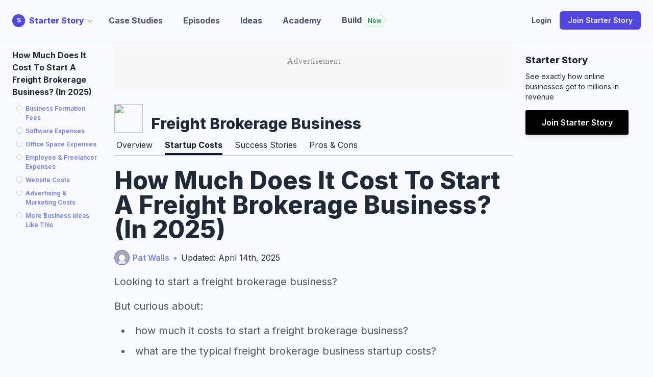

--- FILE ---
content_type: text/html; charset=utf-8
request_url: https://www.starterstory.com/ideas/freight-brokerage-business/startup-costs
body_size: 81580
content:
<!DOCTYPE html>
<html class="" lang="en">
<head>
<title>How Much Does It Cost To Start A Freight Brokerage Business? (In 2025)</title>
<meta property="og:title" content="How Much Does It Cost To Start A Freight Brokerage Business? (In 2025) - Starter Story">
<meta property="og:url" content="https://www.starterstory.com/stories/start-a-freight-brokerage-business-startup_costs-business-ideas">
<meta property="og:image" content="https://d1coqmn8qm80r4.cloudfront.net/c966v9kzi9bscuje8j4lnoi90i7f">
<meta property="og:image:width" content="1024">
<meta property="og:image:height" content="512">
<meta property="og:type" content="article">
<meta name="twitter:card" content="summary_large_image">
<meta name="twitter:site" content="@starter_story">
<meta name="twitter:title" content="How Much Does It Cost To Start A Freight Brokerage Business? (In 2025) - Starter Story">
<meta name="twitter:creator" content="@thepatwalls">
<meta name="twitter:image" content="https://d1coqmn8qm80r4.cloudfront.net/c966v9kzi9bscuje8j4lnoi90i7f">
<meta property="article:published_time" content="2022-09-15T00:00:00+00:00">
<meta property="article:modified_time" content="2025-04-14T12:18:24+00:00">
<meta property="article:author" content="Pat Walls">
<meta content="width=device-width, initial-scale=1.0" name="viewport">
<meta name="impact-site-verification" value="1180569579">
<meta content="idea_startup_costs" name="content_type">
<meta content="jgzd716l58wn0uceqo27955ukqaw3c" name="facebook-domain-verification">
<link rel="stylesheet" href="/assets/application-f414b673717851db79dd12792e360615717ee2d9d798c5af8c1d0ee2cb3673ba.css" media="all" />
<link rel="stylesheet" href="/assets/tailwind-b825cc303cafddc5eed3212b2b733a4d6f32e42690b754f30195878d69396270.css" data-turbo-track="reload" media="screen" />
<link rel="stylesheet" href="/assets/inter-font-53535d0a8bdabc63c43d64e35295e5e17d7c564f3141f3c7db362fd98879c3f6.css" data-turbo-track="reload" media="screen" />
<link rel="stylesheet" href="/assets/non_essential-1adc8a233a453fdc328c0e501bf39d903626805cef0a8ffe7570604e23c7117a.css" media="print" onload="this.media=&#39;all&#39;" />
<script src="/assets/application-dc7ebbc26f030bc0d2aa8a0229b6e717ca6e3d00046d933d14ebf2de5b17e515.js"></script>
<link rel="icon" type="image/ico" href="/assets/starterstory_favicon-1d56fe8e0cb50101dd68673cc80986ee5e7b409621e7da39a5154ac25d36bfb2.ico" />
<meta name="csrf-param" content="authenticity_token" />
<meta name="csrf-token" content="HgwAQetrB6orZ6GO63NiJl6K38CDQyv8DL9Y8/d1BoZhTEN8DYFT4PA4H0t7dtBE9oiyDF7ysrNVsiIzshJvXw==" />
<script type="application/ld+json">
{
  "@context": "https://schema.org",
  "@type": "Article",
  "mainEntityOfPage": {
    "@type": "WebPage",
    "@id": "https://www.starterstory.com/stories/start-a-freight-brokerage-business-startup_costs-business-ideas"
  },
  "headline": "How Much Does It Cost To {{{ query_uppercase }}}? (In {{ current_year }})",
  "image": {
    "@type": "ImageObject",
    "url": ""
  },
  "thumbnailUrl": "",
  "dateCreated": "2022-09-15T00:00:00+00:00",
  "datePublished": "2022-09-15T00:00:00+00:00",
  "dateModified": "2025-04-14T12:18:24+00:00",
  "author": {
    "@type": "Person",
    "name": "Pat Walls"
  },
  "isAccessibleForFree": "False",
  "publisher": {
     "name": "Starter Story",
     "@type": "Organization",
     "logo": {
        "@type": "ImageObject",
        "url": "https://d1coqmn8qm80r4.cloudfront.net/starter-story-logo.png"
     }
  },
  "description": ""
}

</script>

<!-- / rewardful -->
<script>
  (function(w,r){w._rwq=r;w[r]=w[r]||function(){(w[r].q=w[r].q||[]).push(arguments)}})(window,'rewardful');
</script>
<script async="" data-rewardful="341ed7" src="https://r.wdfl.co/rw.js"></script>
<!-- / Click tracking -->
<script data-key="tk_d8daabaa90f0a8ba4a2fdf50375fdbdd" src="https://www.starterstory.com/sdk/tracker.js"></script>
<script>
  !function(t,e){var o,n,p,r;e.__SV||(window.posthog=e,e._i=[],e.init=function(i,s,a){function g(t,e){var o=e.split(".");2==o.length&&(t=t[o[0]],e=o[1]),t[e]=function(){t.push([e].concat(Array.prototype.slice.call(arguments,0)))}}(p=t.createElement("script")).type="text/javascript",p.async=!0,p.src=s.api_host+"/static/array.js",(r=t.getElementsByTagName("script")[0]).parentNode.insertBefore(p,r);var u=e;for(void 0!==a?u=e[a]=[]:a="posthog",u.people=u.people||[],u.toString=function(t){var e="posthog";return"posthog"!==a&&(e+="."+a),t||(e+=" (stub)"),e},u.people.toString=function(){return u.toString(1)+".people (stub)"},o="capture identify alias people.set people.set_once set_config register register_once unregister opt_out_capturing has_opted_out_capturing opt_in_capturing reset isFeatureEnabled onFeatureFlags getFeatureFlag getFeatureFlagPayload reloadFeatureFlags group updateEarlyAccessFeatureEnrollment getEarlyAccessFeatures getActiveMatchingSurveys getSurveys onSessionId".split(" "),n=0;n<o.length;n++)g(u,o[n]);e._i.push([i,s,a])},e.__SV=1)}(document,window.posthog||[]);
  posthog.init('phc_5POOthHrkUXZb0V87eVrdHkRDm4lv7VG5NEfqE8biWW',{api_host:'https://app.posthog.com', person_profiles: 'identified_only' });
  
  // Track session_start event - only once per session
  if (!sessionStorage.getItem('posthog_session_tracked')) {
    posthog.capture('session_start', {
      app_context: 'starterstory',
      timestamp: new Date().toISOString(),
      url: window.location.href,
      user_agent: navigator.userAgent
    });
    sessionStorage.setItem('posthog_session_tracked', 'true');
  }
</script>
<script>
  // window.dataLayer = window.dataLayer || [];
  // function gtag(){dataLayer.push(arguments);}
  // gtag('js', new Date());
  //
  // gtag('config', 'UA-75503228-3');
  
  // Start Google Tag Manger
  (function(w,d,s,l,i){w[l]=w[l]||[];w[l].push({'gtm.start':
  new Date().getTime(),event:'gtm.js'});var f=d.getElementsByTagName(s)[0],
  j=d.createElement(s),dl=l!='dataLayer'?'&l='+l:'';j.async=true;j.src=
  'https://www.googletagmanager.com/gtm.js?id='+i+dl;f.parentNode.insertBefore(j,f);
  })(window,document,'script','dataLayer','GTM-NBP78P4');
  // End Google Tag Manager
</script>
<script async="" src="//static.klaviyo.com/onsite/js/klaviyo.js?company_id=Jchkiv"></script>
<script>
  (function(w, d) {
   w.adthrive = w.adthrive || {};
   w.adthrive.cmd = w.adthrive.cmd || [];
   w.adthrive.plugin = 'adthrive-ads-1.0.41-manual';
   w.adthrive.host = 'ads.adthrive.com';
   var s = d.createElement('script');
   s.async = true;
   s.referrerpolicy='no-referrer-when-downgrade';
   s.src = 'https://' + w.adthrive.host + '/sites/604248652ced9f68c6a649fd/ads.min.js?referrer=' + w.encodeURIComponent(w.location.href);
   var n = d.getElementsByTagName('script')[0];
   n.parentNode.insertBefore(s, n);
  })(window, document);
</script>

</head>
<div class="klaviyo-form-WHaTCG" style="position: fixed; top: 0; left: 0; right: 0; z-index: 9999;"></div>
<div class="klaviyo-form-SnmRvN" style="position: fixed; top: 0; left: 0; right: 0; z-index: 9999;"></div>
<div class="whole-app-overlay"></div>
<body class="bg-slate-50 text-gray-800 dark:bg-indigo-950 dark:text-gray-50 newmoat:bg-emerald-950 newmoat:text-gray-50 labs:bg-slate-950 labs:text-slate-50 pt-20" data-app-context="starterstory" data-user-logged-in="false">
<div class="App starterstory" id="main-content" style="">
<header class="bg-slate-50 dark:bg-indigo-950 lg:pb-0 w-full z-20 fixed top-0 border-slate-300" style="border-bottom: 1px solid rgb(203 213 225);">
<div class="dark:bg-indigo-950 px-4 mx-auto max-w-7xl sm:px-6 lg:px-8 w-full">
<!-- lg+ -->
<nav class="flex items-center justify-between h-16 lg:h-20">
<div class="flex">
<div class="flex items-center relative" id="site-dropdown-container">
<a class="flex items-center nostylelink" href="/"><div class="flex-shrink-0">
<div class="flex items-center">
<div class="logo-reverse bg-indigo-600" style="height: 25px; width: 25px; font-size: 12px;">S</div>
</div>
</div>
<div class="font-extrabold text-indigo-600 dark:text-indigo-300 ml-2 hidden md:block">
Starter Story
</div>
<div class="hidden md:block ml-1 mr-8 flex items-center cursor-pointer" id="dropdown-caret" style="margin-left: -6px;">
<svg class="h-3 w-3 flex-shrink-0 text-gray-400" fill="none" stroke-width="2" stroke="currentColor" viewBox="0 0 20 20" xmlns="http://www.w3.org/2000/svg">
<path d="m19.5 8.25-7.5 7.5-7.5-7.5" stroke-linecap="round" stroke-linejoin="round"></path>
</svg>
</div>
</a><div class="absolute hidden left-0 top-full mt-2 w-56 origin-top-left rounded-md text-slate-900 dark:text-white shadow-lg ring-1 ring-black ring-opacity-5 focus:outline-none z-50" id="site-dropdown-menu">
<div class="py-1 rounded-sm bg-white">
<a class="font-bold block px-4 py-2 text-sm text-indigo-600 dark:text-white hover:bg-indigo-100 dark:hover:bg-indigo-700 nostylelink" href="https://www.starterstory.com/">
Starter Story
</a>
<a class="font-bold block px-4 py-2 text-sm text-indigo-600 dark:text-white hover:bg-indigo-100 dark:hover:bg-indigo-700 nostylelink" href="https://build.starterstory.com">
Starter Story
Build
</a>
</div>
</div>
</div>
<script>
  newDocumentReady(function() {
    // Handle site dropdown toggle - only on caret click
    $("#dropdown-caret").click(function(e) {
      e.preventDefault();
      e.stopPropagation();
      $("#site-dropdown-menu").toggle();
    });
  
    // Handle click outside site dropdown
    $(document).mouseup(function(e) {
      var container = $("#site-dropdown-container");
      var menu = $("#site-dropdown-menu");
  
      if (!container.is(e.target) && container.has(e.target).length === 0) {
        menu.hide();
      }
    });
  });
</script>

<div class="inline-flex p-2 text-black transition-all duration-200 rounded-md md:hidden focus:bg-gray-100 hover:bg-gray-100" id="mobile-menu-ss-click" type="button">
<!-- Menu open: "hidden", Menu closed: "block" -->
<div class="ml-2 text-sm text-slate-600 font-bold flex items-center">
Explore
<div class="ml-1 flex items-center" style="margin-left: -6px;">
<svg class="h-3 w-3 flex-shrink-0 text-gray-400" fill="none" stroke-width="2" stroke="currentColor" viewBox="0 0 20 20" xmlns="http://www.w3.org/2000/svg">
<path d="m19.5 8.25-7.5 7.5-7.5-7.5" stroke-linecap="round" stroke-linejoin="round"></path>
</svg>
</div>
</div>
</div>
<div class="hidden md:flex md:items-center md:mr-auto md:space-x-10">
<a class="nostylelink special-header-link text-base font-bold transition-all duration-200 text-slate-600 whitespace-nowrap" href="/explore" title="">Case Studies</a>
<a class="nostylelink special-header-link text-base font-bold transition-all duration-200 text-slate-600 whitespace-nowrap" href="/episodes" title="">Episodes</a>
<a class="nostylelink special-header-link text-base font-bold transition-all duration-200 text-slate-600" href="/ideas" title="">Ideas</a>
<a class="nostylelink special-header-link text-base font-bold transition-all duration-200 text-slate-600" href="/academy" title="">Academy</a>
<a class="nostylelink special-header-link text-base font-bold transition-all duration-200 text-slate-600" href="https://build.starterstory.com/" title="">
Build
<span class="inline-flex items-center rounded-full bg-green-50 px-2 py-1 text-xs font-medium text-green-700 ring-1 ring-inset ring-green-600/20">New</span>
</a>
</div>
</div>
<div class="flex items-center">
<a class="nostylelink special-header-link text-sm font-bold transition-all duration-200 text-slate-600 inline-flex" href="/users/sign_in" title="">Login</a>
<a class="items-center justify-center px-3 py-2 ml-3 text-base font-semibold text-white transition-all duration-200 lg:inline-flex whitespace-nowrap rounded-md bg-indigo-600 px-3.5 py-2.5 text-sm shadow-sm hover:bg-indigo-500 focus-visible:outline focus-visible:outline-2 focus-visible:outline-offset-2 focus-visible:outline-indigo-600 cursor-pointer" href="/" role="button" title="">
Join Starter Story
</a>
</div>

</nav>
<!-- xs to lg -->
<nav class="hidden pt-4 pb-6 bg-white dark:bg-indigo-950 border border-gray-200 rounded-md shadow-md md:hidden" id="mobile-menu-ss">
<div class="flow-root">
<div class="flex flex-col px-6 -my-2 space-y-1">
<a class="inline-flex py-2 text-sm font-medium text-black transition-all duration-200 hover:text-blue-600 focus:text-blue-600" href="/explore" title="">Case Studies</a>
<a class="inline-flex py-2 text-sm font-medium text-black transition-all duration-200 hover:text-blue-600 focus:text-blue-600" href="/episodes" title="">Episodes</a>
<a class="inline-flex py-2 text-sm font-medium text-black transition-all duration-200 hover:text-blue-600 focus:text-blue-600" href="/ideas" title="">Ideas</a>
<a class="inline-flex py-2 text-sm font-medium text-black transition-all duration-200 hover:text-blue-600 focus:text-blue-600" href="/academy" title="">Academy</a>
<a class="inline-flex py-2 text-sm font-medium text-black transition-all duration-200 hover:text-blue-600 focus:text-blue-600" href="/users/sign_in" title="">Login</a>
</div>
</div>
<div class="px-6 mt-6">
<a class="inline-flex justify-center px-4 py-3 text-base font-semibold text-white transition-all duration-200 bg-blue-600 border border-transparent rounded-md tems-center hover:bg-blue-700 focus:bg-blue-700" href="/" role="button" title="">
4,418
<span class="hidden md:inline">Founder</span>
Case Studies
</a>
</div>
</nav>
</div>
</header>
<script>
  newDocumentReady(function() {
    $("#click-open-menu").click(function() {
      $("#menu-to-be-opened").toggle();
    });
  
    // handle click outside #menu-to-be-opened if it is in view
  
    $(document).mouseup(function(e) {
      var container = $("#menu-to-be-opened");
  
      if (!container.is(e.target) && container.has(e.target).length === 0) {
        container.hide();
      }
    });
  
    function toggleMobileMenu() {
      $("#to-show-when-menu-opened").toggleClass("hidden").toggleClass("block");
      $("#to-hide-when-menu-opened").toggleClass("hidden").toggleClass("block");
      $("#mobile-menu-ss").toggleClass("hidden");
    }
  
    $("#mobile-menu-ss-click").click(function() {
      toggleMobileMenu()
    });
  
    // handle click outside #mobile-menu-ss if it is in view
    $(document).mouseup(function(e) {
      var container = $("#mobile-menu-ss");
      var menuButton = $("#mobile-menu-ss-click");
  
      if (!container.is(e.target) && !container.hasClass("hidden") && container.has(e.target).length === 0 && !menuButton.is(e.target) && menuButton.has(e.target).length === 0 && menuButton.find('svg').has(e.target).length === 0) {
        console.log('youre clicking outside')
        toggleMobileMenu();
      }
    });
  
    $(".no-link-just-click").click(function() {
      if (!$('#nav-open').length) {
        $(".dropdown-content").toggle();
      }
    })
  
    $("#nav-open").click(function() {
      // if screen size smaller than 1000px width
      if ($(window).width() < 1000) {
        $(".ss-nav").toggle();
        $(".container-with-nav").toggleClass("slide-right");
      }
    });
  
    $(".trigger-mega-menu").hover(
      function() {
        $(".mega-menu").stop(true, true).fadeIn('medium');
      },
      function() {
        $(".mega-menu").stop(true, true).fadeOut('medium');
      },
    )
  });
</script>

<div class="alert-container js" style="display: none;"></div>
<script>
  newDocumentReady(function() {
    bootstrap_alert = function() {}
  
    bootstrap_alert.warning = function(message) {
      $('.alert-container.js').show();
      var html = `<div class="alert alert-warning" role="alert"><button aria-hidden="true" class="close" data-dismiss="alert" type="button">&times;</button> <div id="flash_warning">${message}</div></div>`
  
      $('.alert-container.js').html(html)
  
      $(".alert-container.js .alert").fadeTo(5000, 500).slideUp(500, function(){
        $(".alert").slideUp(500);
      });
    }
  
    $(".alert").fadeTo(5000, 500).slideUp(500, function(){
      $(".alert").slideUp(500);
    });
  });
</script>


<div class="article-container flex flex-row items-start px-4 mx-auto max-w-7xl sm:px-6 lg:px-8">
<div class="hidden w-[200px]"></div>
<div class="hidden sm:flex w-[200px]">
<div class="fixed-toc fixed-toc-left fixed pr-4 pt-3 overflow-scroll w-[200px] max-h-[80vh]">
<div class="fixed-toc-section-header mb-2">
<strong>
How Much Does It Cost To Start A Freight Brokerage Business? (In 2025)
</strong>
</div>
<div class="fixed-wrapper">
<div class="should-add-sections-for-guide"></div>
</div>
</div>
</div>

<article class="flex-1 min-w-0 flex-col dark:text-white" itemscope="" itemtype="http://schema.org/Article">

<div class="flex mt-4 items-end">
<img class="inline-block h-14 w-14 rounded-md" src="https://d1coqmn8qm80r4.cloudfront.net/variants/20pbqlnx4luh8m5py3e4kj7qy99d/ed4dc63546edd1fdee57e8cd0d89b7a36bcc152d0fc524bfe55bbf4939858d28">
<div class="ml-3 text-3xl font-extrabold">Freight Brokerage Business</div>
</div>
<div class="mt-2 flex border-b-2 border-slate-300 overflow-hidden">
<div class="ml-2 flex justify-center space-x-8 py-1 shrink-0">
<div class="flex">
<a class="nostylelink pointer flex py-1 hover:border-slate-400 hover:border-b-4 m-[-4px]" href="/ideas/freight-brokerage-business">Overview</a>
</div>
<div class="flex">
<a class="nostylelink pointer flex py-1 hover:border-slate-400 hover:border-b-4 m-[-4px] border-b-4 border-slate-900 text-slate-900 font-bold dark:text-white dark:border-slate-400 dark:hover:text-slate-400" href="/ideas/freight-brokerage-business/startup-costs">Startup Costs</a>
</div>
<div class="flex">
<a class="nostylelink pointer flex py-1 hover:border-slate-400 hover:border-b-4 m-[-4px]" href="/ideas/freight-brokerage-business/success-stories">Success Stories</a>
</div>
<div class="flex">
<a class="nostylelink pointer flex py-1 hover:border-slate-400 hover:border-b-4 m-[-4px]" href="/ideas/freight-brokerage-business/pros-and-cons">Pros & Cons</a>
</div>
</div>
</div>





<header class="flex flex-col items-center md:items-start mt-2">
<h1 class="text-4xl md:text-5xl font-extrabold bootstrap-effed-header-override mt-3" itemprop="name">
How Much Does It Cost To Start A Freight Brokerage Business? (In 2025)
</h1>
<div class="mt-3 flex flex-col md:flex-row items-center">
<span class="flex items-center justify-center bootstrap-effed-header-mb" itemprop="author">
<div class="article-bio" style="margin-right: 6px;">
<div aria-label="pat-walls" class="circular-image-bg lazybg" data-src="https://d1coqmn8qm80r4.cloudfront.net/production/images/9299b70f26698670" role="img"></div>

</div>
<a href="/pat-walls">Pat Walls</a>
</span>
<div class="hidden md:flex separator ml-2 mr-2">
•
</div>
<div class="updated-info">
Updated:
April 14th, 2025
</div>
</div>
</header>

<div class="content content-for-toc all-content mt-3 dark:text-white">
<script>
  newDocumentReady(function () {
    function isScrolledIntoView(elem) {
      var elemScrollTop = $(window).scrollTop();
      var elemElementOffset = $(elem).offset().top;
      var elemDistance = (elemElementOffset - elemScrollTop);
  
      return elemDistance < 180
    }
  
    $(window).scroll(function(){
      var IDs = [];
  
      $(".content").find("h2, h3, h4").each(function(){
        if ($(this).attr("id") !== undefined) {
          IDs.push($(this).attr("id"));
        }
      })
  
      for (i = 0; i < IDs.length; i++) {
        let el = IDs[i];
  
        let elem = $('.content' + ' #' + (el || "hi"));
  
        if (el) {
          let tocEl = $(".fixed-toc-section#toc-" + el);
  
          if (elem && elem.length && isScrolledIntoView(elem)) {
            tocEl.prevAll().each(function(index, el) {
              $(el).addClass("hasRead");
              $(el).removeClass("reading");
            })
  
            tocEl.nextAll().each(function(index, el) {
              $(el).removeClass("hasRead");
              $(el).removeClass("reading");
            })
  
            tocEl.removeClass("hasRead")
            tocEl.addClass("reading")
  
            if (tocEl[0] && (i > 15)) {
              var nextTocEl = $(".fixed-toc-section#toc-" + IDs[i - 1]);
  
              if (nextTocEl[0]) {
                // nextTocEl[0].scrollIntoView()
              }
            }
          }
        }
      }
    });
  });
</script>




<p class="mb-3">Looking to start a freight brokerage business?</p><p class="mb-3">But curious about:</p><ul class="list-disc list-inside mb-3"><li class="mb-2" style="text-indent: -28px; padding-left: 42px;">how much it costs to start a freight brokerage business?
</li><li class="mb-2" style="text-indent: -28px; padding-left: 42px;">what are the typical freight brokerage business startup costs?
</li><li class="mb-2" style="text-indent: -28px; padding-left: 42px;">or the <em>actual</em> cost of starting freight brokerage businesses?
</li></ul><p class="mb-3">Well, we have the data to prove it, supported by real freight brokerage businesses and how much they actually cost to start.</p><p class="mb-3">Let&#39;s go over it.</p><p class="mb-3"><span data-type="starter-story-toc"data-title="Table of Contents"data-style="none"></span></p>

<p class="mb-3"><div class="start-emphasize-dark-purple"></div>
</p><p class="mb-3">Learn more about starting <a href="https://www.starterstory.com/ideas/freight-brokerage-business" target="_blank" >a freight brokerage business</a>:</p><p class="mb-3"><strong>Where to start?</strong></p><p class="mb-3">-&gt; <a href="/ideas/freight-brokerage-business/pros-and-cons" target="_blank" >Pros and cons of a freight brokerage business</a>  </p><p class="mb-3"><strong>Need inspiration?</strong></p><p class="mb-3">-&gt; <a href="/ideas/freight-brokerage-business/success-stories" target="_blank" >Other freight brokerage business success stories</a>  </p><p class="mb-3"><strong>Other resources</strong></p><p class="mb-3"><div class="end-emphasize-dark-purple"></div>
</p>

<p class="mb-3"><h3 id="business-formation-fees">Business Formation Fees</h3>

<p><p class="mb-3">There are a few key costs associated with forming your business entity, such as setting up an LLC and getting trademarks, copyrights, and patents sorted.</p></p>
<div class="table-responsive idea-table scrolls startup-costs-table">
<table class="table 3969836470" data-info="false" data-order="[[1,&quot;desc&quot;]]" data-ordering="true" data-paging="false" data-searching="false">
<thead>
<tr>
<th>
Cost
</th>
<th style="text-align: right;">
Required?
</th>
<th style="text-align: right;">
Min Cost
</th>
<th style="text-align: right;">
Max Cost
</th>
</tr>
</thead>
<tbody>
<tr>
<td data-order="Set up business: LLC &amp; Corporations" data-search="Set up business: LLC &amp; Corporations">
<p class="mb-3">Set up business: LLC &amp; Corporations</p>
</td>
<td data-order="Required" data-search="Required" style="text-align: right;">
<p class="mb-3">Required</p>
</td>
<td data-order="50" data-search="50" style="text-align: right;">
<p class="mb-3">$50</p>
</td>
<td data-order="500" data-search="500" style="text-align: right;">
<p class="mb-3">$500</p>
</td>
</tr>
<tr>
<td data-order="Small Business Insurance" data-search="Small Business Insurance">
<p class="mb-3">Small Business Insurance</p>
</td>
<td data-order="Recommended" data-search="Recommended" style="text-align: right;">
<p class="mb-3">Recommended</p>
</td>
<td data-order="500" data-search="500" style="text-align: right;">
<p class="mb-3">$500</p>
</td>
<td data-order="2000" data-search="2000" style="text-align: right;">
<p class="mb-3">$2,000</p>
</td>
</tr>
<tr>
<td data-order="Permit and License Fees" data-search="Permit and License Fees">
<p class="mb-3">Permit and License Fees</p>
</td>
<td data-order="Optional" data-search="Optional" style="text-align: right;">
<p class="mb-3">Optional</p>
</td>
<td data-order="50" data-search="50" style="text-align: right;">
<p class="mb-3">$50</p>
</td>
<td data-order="700" data-search="700" style="text-align: right;">
<p class="mb-3">$700</p>
</td>
</tr>
<tr>
<td data-order="Lawyer Fees" data-search="Lawyer Fees">
<p class="mb-3">Lawyer Fees</p>
</td>
<td data-order="Optional" data-search="Optional" style="text-align: right;">
<p class="mb-3">Optional</p>
</td>
<td data-order="0" data-search="0" style="text-align: right;">
<p class="mb-3">$0</p>
</td>
<td data-order="1500" data-search="1500" style="text-align: right;">
<p class="mb-3">$1,500</p>
</td>
</tr>
</tbody>
</table>
</div>

<h3 id="software-expenses">Software Expenses</h3>

<p><p class="mb-3">Your freight brokerage business needs software to run efficiently! </p><p class="mb-3">Why spend money on software? Because it can help you save time and automate certain parts of the business, so you can focus on the most important matters. Software and technology can help you grow your business, and save you from expensive personnel costs.</p></p>
<div class="table-responsive idea-table scrolls startup-costs-table">
<table class="table 2719171924" data-info="false" data-order="[[1,&quot;desc&quot;]]" data-ordering="true" data-paging="false" data-searching="false">
<thead>
<tr>
<th>
Cost
</th>
<th style="text-align: right;">
Required?
</th>
<th style="text-align: right;">
Min Cost
</th>
<th style="text-align: right;">
Max Cost
</th>
</tr>
</thead>
<tbody>
<tr>
<td data-order="File Hosting Service" data-search="File Hosting Service">
<p class="mb-3">File Hosting Service</p>
</td>
<td data-order="Recommended" data-search="Recommended" style="text-align: right;">
<p class="mb-3">Recommended</p>
</td>
<td data-order="0" data-search="0" style="text-align: right;">
<p class="mb-3">$0</p>
</td>
<td data-order="299" data-search="299" style="text-align: right;">
<p class="mb-3">$299</p>
</td>
</tr>
<tr>
<td data-order="Email marketing tool" data-search="Email marketing tool">
<p class="mb-3">Email marketing tool</p>
</td>
<td data-order="Recommended" data-search="Recommended" style="text-align: right;">
<p class="mb-3">Recommended</p>
</td>
<td data-order="0" data-search="0" style="text-align: right;">
<p class="mb-3">$0</p>
</td>
<td data-order="100" data-search="100" style="text-align: right;">
<p class="mb-3">$100</p>
</td>
</tr>
<tr>
<td data-order="[&quot;CRM Software ➜&quot;, &quot;/crm-software-costs&quot;]" data-search="[&quot;CRM Software ➜&quot;, &quot;/crm-software-costs&quot;]">
<a href="/crm-software-costs">CRM Software ➜</a>
</td>
<td data-order="Recommended" data-search="Recommended" style="text-align: right;">
<p class="mb-3">Recommended</p>
</td>
<td data-order="12" data-search="12" style="text-align: right;">
<p class="mb-3">$12</p>
</td>
<td data-order="300" data-search="300" style="text-align: right;">
<p class="mb-3">$300</p>
</td>
</tr>
<tr>
<td data-order="Project Management Software" data-search="Project Management Software">
<p class="mb-3">Project Management Software</p>
</td>
<td data-order="Recommended" data-search="Recommended" style="text-align: right;">
<p class="mb-3">Recommended</p>
</td>
<td data-order="0" data-search="0" style="text-align: right;">
<p class="mb-3">$0</p>
</td>
<td data-order="25" data-search="25" style="text-align: right;">
<p class="mb-3">$25</p>
</td>
</tr>
<tr>
<td data-order="Internal Communication Tool" data-search="Internal Communication Tool">
<p class="mb-3">Internal Communication Tool</p>
</td>
<td data-order="Recommended" data-search="Recommended" style="text-align: right;">
<p class="mb-3">Recommended</p>
</td>
<td data-order="0" data-search="0" style="text-align: right;">
<p class="mb-3">$0</p>
</td>
<td data-order="20" data-search="20" style="text-align: right;">
<p class="mb-3">$20</p>
</td>
</tr>
<tr>
<td data-order="Accounting &amp; Invoicing Software" data-search="Accounting &amp; Invoicing Software">
<p class="mb-3">Accounting &amp; Invoicing Software</p>
</td>
<td data-order="Recommended" data-search="Recommended" style="text-align: right;">
<p class="mb-3">Recommended</p>
</td>
<td data-order="0" data-search="0" style="text-align: right;">
<p class="mb-3">$0</p>
</td>
<td data-order="50" data-search="50" style="text-align: right;">
<p class="mb-3">$50</p>
</td>
</tr>
<tr>
<td data-order="[&quot;IT Support ➜&quot;, &quot;/it-support-costs&quot;]" data-search="[&quot;IT Support ➜&quot;, &quot;/it-support-costs&quot;]">
<a href="/it-support-costs">IT Support ➜</a>
</td>
<td data-order="Optional" data-search="Optional" style="text-align: right;">
<p class="mb-3">Optional</p>
</td>
<td data-order="150" data-search="150" style="text-align: right;">
<p class="mb-3">$150</p>
</td>
<td data-order="2000" data-search="2000" style="text-align: right;">
<p class="mb-3">$2,000</p>
</td>
</tr>
<tr>
<td data-order="Social Media Management Tools" data-search="Social Media Management Tools">
<p class="mb-3">Social Media Management Tools</p>
</td>
<td data-order="Optional" data-search="Optional" style="text-align: right;">
<p class="mb-3">Optional</p>
</td>
<td data-order="0" data-search="0" style="text-align: right;">
<p class="mb-3">$0</p>
</td>
<td data-order="50" data-search="50" style="text-align: right;">
<p class="mb-3">$50</p>
</td>
</tr>
<tr>
<td data-order="Design Programs &amp; Software" data-search="Design Programs &amp; Software">
<p class="mb-3">Design Programs &amp; Software</p>
</td>
<td data-order="Optional" data-search="Optional" style="text-align: right;">
<p class="mb-3">Optional</p>
</td>
<td data-order="0" data-search="0" style="text-align: right;">
<p class="mb-3">$0</p>
</td>
<td data-order="50" data-search="50" style="text-align: right;">
<p class="mb-3">$50</p>
</td>
</tr>
</tbody>
</table>
</div>

<h3 id="office-space-expenses">Office Space Expenses</h3>

<p><p class="mb-3">It will be your call to determine if you need office space. It is not a requirement but may be necessary as your freight brokerage business grows.</p></p>
<div class="table-responsive idea-table scrolls startup-costs-table">
<table class="table 5216336392" data-info="false" data-order="[[1,&quot;desc&quot;]]" data-ordering="true" data-paging="false" data-searching="false">
<thead>
<tr>
<th>
Cost
</th>
<th style="text-align: right;">
Required?
</th>
<th style="text-align: right;">
Min Cost
</th>
<th style="text-align: right;">
Max Cost
</th>
</tr>
</thead>
<tbody>
<tr>
<td data-order="[&quot;Rent ➜&quot;, &quot;/office-space-costs&quot;]" data-search="[&quot;Rent ➜&quot;, &quot;/office-space-costs&quot;]">
<a href="/office-space-costs">Rent ➜</a>
</td>
<td data-order="Optional" data-search="Optional" style="text-align: right;">
<p class="mb-3">Optional</p>
</td>
<td data-order="0" data-search="0" style="text-align: right;">
<p class="mb-3">$0</p>
</td>
<td data-order="5750" data-search="5750" style="text-align: right;">
<p class="mb-3">$5,750</p>
</td>
</tr>
<tr>
<td data-order="[&quot;Utility Costs For Office Space ➜&quot;, &quot;/how-much-does-utility-costs-(office-space)&quot;]" data-search="[&quot;Utility Costs For Office Space ➜&quot;, &quot;/how-much-does-utility-costs-(office-space)&quot;]">
<a href="/how-much-does-utility-costs-(office-space)">Utility Costs For Office Space ➜</a>
</td>
<td data-order="Optional" data-search="Optional" style="text-align: right;">
<p class="mb-3">Optional</p>
</td>
<td data-order="0" data-search="0" style="text-align: right;">
<p class="mb-3">$0</p>
</td>
<td data-order="1150" data-search="1150" style="text-align: right;">
<p class="mb-3">$1,150</p>
</td>
</tr>
<tr>
<td data-order="[&quot;WiFi &amp; Internet ➜&quot;, &quot;/small-business-internet-costs&quot;]" data-search="[&quot;WiFi &amp; Internet ➜&quot;, &quot;/small-business-internet-costs&quot;]">
<a href="/small-business-internet-costs">WiFi &amp; Internet ➜</a>
</td>
<td data-order="Optional" data-search="Optional" style="text-align: right;">
<p class="mb-3">Optional</p>
</td>
<td data-order="0" data-search="0" style="text-align: right;">
<p class="mb-3">$0</p>
</td>
<td data-order="100" data-search="100" style="text-align: right;">
<p class="mb-3">$100</p>
</td>
</tr>
</tbody>
</table>
</div>

<h3 id="employee-freelancer-expenses">Employee &amp; Freelancer Expenses</h3>

<p></p>
<div class="table-responsive idea-table scrolls startup-costs-table">
<table class="table 3524411119" data-info="false" data-order="[[1,&quot;desc&quot;]]" data-ordering="true" data-paging="false" data-searching="false">
<thead>
<tr>
<th>
Cost
</th>
<th style="text-align: right;">
Required?
</th>
<th style="text-align: right;">
Min Cost
</th>
<th style="text-align: right;">
Max Cost
</th>
</tr>
</thead>
<tbody>
<tr>
<td data-order="[&quot;Payroll Costs &amp; Fees ➜&quot;, &quot;/how-much-does-payroll&quot;]" data-search="[&quot;Payroll Costs &amp; Fees ➜&quot;, &quot;/how-much-does-payroll&quot;]">
<a href="/how-much-does-payroll">Payroll Costs &amp; Fees ➜</a>
</td>
<td data-order="Optional" data-search="Optional" style="text-align: right;">
<p class="mb-3">Optional</p>
</td>
<td data-order="150" data-search="150" style="text-align: right;">
<p class="mb-3">$150</p>
</td>
<td data-order="250" data-search="250" style="text-align: right;">
<p class="mb-3">$250</p>
</td>
</tr>
</tbody>
</table>
</div>

<h3 id="website-costs">Website Costs</h3>

<p><p class="mb-3">Every business should have a website, and it&#39;s worth spending a bit of money to set it up right.</p></p>
<div class="table-responsive idea-table scrolls startup-costs-table">
<table class="table 3825919757" data-info="false" data-order="[[1,&quot;desc&quot;]]" data-ordering="true" data-paging="false" data-searching="false">
<thead>
<tr>
<th>
Cost
</th>
<th style="text-align: right;">
Required?
</th>
<th style="text-align: right;">
Min Cost
</th>
<th style="text-align: right;">
Max Cost
</th>
</tr>
</thead>
<tbody>
<tr>
<td data-order="[&quot;Domain Name ➜&quot;, &quot;/website-domain-name-cost&quot;]" data-search="[&quot;Domain Name ➜&quot;, &quot;/website-domain-name-cost&quot;]">
<a href="/website-domain-name-cost">Domain Name ➜</a>
</td>
<td data-order="Required" data-search="Required" style="text-align: right;">
<p class="mb-3">Required</p>
</td>
<td data-order="12" data-search="12" style="text-align: right;">
<p class="mb-3">$12</p>
</td>
<td data-order="200" data-search="200" style="text-align: right;">
<p class="mb-3">$200</p>
</td>
</tr>
<tr>
<td data-order="[&quot;Website Hosting Costs ➜&quot;, &quot;/how-much-does-server-hosting&quot;]" data-search="[&quot;Website Hosting Costs ➜&quot;, &quot;/how-much-does-server-hosting&quot;]">
<a href="/how-much-does-server-hosting">Website Hosting Costs ➜</a>
</td>
<td data-order="Required" data-search="Required" style="text-align: right;">
<p class="mb-3">Required</p>
</td>
<td data-order="0" data-search="0" style="text-align: right;">
<p class="mb-3">$0</p>
</td>
<td data-order="300" data-search="300" style="text-align: right;">
<p class="mb-3">$300</p>
</td>
</tr>
<tr>
<td data-order="[&quot;Website Builder ➜&quot;, &quot;/how-much-do-website-builders-cost&quot;]" data-search="[&quot;Website Builder ➜&quot;, &quot;/how-much-do-website-builders-cost&quot;]">
<a href="/how-much-do-website-builders-cost">Website Builder ➜</a>
</td>
<td data-order="Recommended" data-search="Recommended" style="text-align: right;">
<p class="mb-3">Recommended</p>
</td>
<td data-order="10" data-search="10" style="text-align: right;">
<p class="mb-3">$10</p>
</td>
<td data-order="500" data-search="500" style="text-align: right;">
<p class="mb-3">$500</p>
</td>
</tr>
<tr>
<td data-order="[&quot;Business Email Hosting Service ➜&quot;, &quot;/how-much-does-email-hosting&quot;]" data-search="[&quot;Business Email Hosting Service ➜&quot;, &quot;/how-much-does-email-hosting&quot;]">
<a href="/how-much-does-email-hosting">Business Email Hosting Service ➜</a>
</td>
<td data-order="Recommended" data-search="Recommended" style="text-align: right;">
<p class="mb-3">Recommended</p>
</td>
<td data-order="1" data-search="1" style="text-align: right;">
<p class="mb-3">$1</p>
</td>
<td data-order="15" data-search="15" style="text-align: right;">
<p class="mb-3">$15</p>
</td>
</tr>
<tr>
<td data-order="[&quot;Web Designer ➜&quot;, &quot;/web-design-costs&quot;]" data-search="[&quot;Web Designer ➜&quot;, &quot;/web-design-costs&quot;]">
<a href="/web-design-costs">Web Designer ➜</a>
</td>
<td data-order="Optional" data-search="Optional" style="text-align: right;">
<p class="mb-3">Optional</p>
</td>
<td data-order="200" data-search="200" style="text-align: right;">
<p class="mb-3">$200</p>
</td>
<td data-order="6000" data-search="6000" style="text-align: right;">
<p class="mb-3">$6,000</p>
</td>
</tr>
</tbody>
</table>
</div>

<h3 id="advertising-marketing-costs">Advertising &amp; Marketing Costs</h3>

<p></p>
<div class="table-responsive idea-table scrolls startup-costs-table">
<table class="table 5578339234" data-info="false" data-order="[[1,&quot;desc&quot;]]" data-ordering="true" data-paging="false" data-searching="false">
<thead>
<tr>
<th>
Cost
</th>
<th style="text-align: right;">
Required?
</th>
<th style="text-align: right;">
Min Cost
</th>
<th style="text-align: right;">
Max Cost
</th>
</tr>
</thead>
<tbody>
<tr>
<td data-order="[&quot;Business Cards ➜&quot;, &quot;/business-cards-cost&quot;]" data-search="[&quot;Business Cards ➜&quot;, &quot;/business-cards-cost&quot;]">
<a href="/business-cards-cost">Business Cards ➜</a>
</td>
<td data-order="Optional" data-search="Optional" style="text-align: right;">
<p class="mb-3">Optional</p>
</td>
<td data-order="0" data-search="0" style="text-align: right;">
<p class="mb-3">$0</p>
</td>
<td data-order="50" data-search="50" style="text-align: right;">
<p class="mb-3">$50</p>
</td>
</tr>
<tr>
<td data-order="Networking Membership Fees" data-search="Networking Membership Fees">
<p class="mb-3">Networking Membership Fees</p>
</td>
<td data-order="Optional" data-search="Optional" style="text-align: right;">
<p class="mb-3">Optional</p>
</td>
<td data-order="0" data-search="0" style="text-align: right;">
<p class="mb-3">$0</p>
</td>
<td data-order="250" data-search="250" style="text-align: right;">
<p class="mb-3">$250</p>
</td>
</tr>
<tr>
<td data-order="Direct Campaigns, Printing and Mailing" data-search="Direct Campaigns, Printing and Mailing">
<p class="mb-3">Direct Campaigns, Printing and Mailing</p>
</td>
<td data-order="Optional" data-search="Optional" style="text-align: right;">
<p class="mb-3">Optional</p>
</td>
<td data-order="0" data-search="0" style="text-align: right;">
<p class="mb-3">$0</p>
</td>
<td data-order="300" data-search="300" style="text-align: right;">
<p class="mb-3">$300</p>
</td>
</tr>
<tr>
<td data-order="Press" data-search="Press">
<p class="mb-3">Press</p>
</td>
<td data-order="Optional" data-search="Optional" style="text-align: right;">
<p class="mb-3">Optional</p>
</td>
<td data-order="0" data-search="0" style="text-align: right;">
<p class="mb-3">$0</p>
</td>
<td data-order="500" data-search="500" style="text-align: right;">
<p class="mb-3">$500</p>
</td>
</tr>
<tr>
<td data-order="Google Ads" data-search="Google Ads">
<p class="mb-3">Google Ads</p>
</td>
<td data-order="Optional" data-search="Optional" style="text-align: right;">
<p class="mb-3">Optional</p>
</td>
<td data-order="0" data-search="0" style="text-align: right;">
<p class="mb-3">$0</p>
</td>
<td data-order="300" data-search="300" style="text-align: right;">
<p class="mb-3">$300</p>
</td>
</tr>
</tbody>
</table>
</div>

</p>

<p class="mb-3"></p>





<script>
  function toggleSources() {
    const content = document.getElementById('sources-content');
    const icon = document.getElementById('sources-toggle-icon');
  
    if (content.classList.contains('hidden')) {
      content.classList.remove('hidden');
      // Change to minus icon
      icon.innerHTML = '<path fill-rule="evenodd" d="M3 10a1 1 0 011-1h12a1 1 0 110 2H4a1 1 0 01-1-1z" clip-rule="evenodd" />';
    } else {
      content.classList.add('hidden');
      // Change to plus icon
      icon.innerHTML = '<path fill-rule="evenodd" d="M10 3a1 1 0 011 1v5h5a1 1 0 110 2h-5v5a1 1 0 11-2 0v-5H4a1 1 0 110-2h5V4a1 1 0 011-1z" clip-rule="evenodd" />';
    }
  }
  
  function scrollToSources() {
    const sourcesSection = document.getElementById('sources-section');
    if (sourcesSection) {
      sourcesSection.scrollIntoView({ behavior: 'smooth' });
      // Also expand the sources if they're hidden
      const content = document.getElementById('sources-content');
      const icon = document.getElementById('sources-toggle-icon');
      if (content && content.classList.contains('hidden')) {
        content.classList.remove('hidden');
        icon.innerHTML = '<path fill-rule="evenodd" d="M3 10a1 1 0 011-1h12a1 1 0 110 2H4a1 1 0 01-1-1z" clip-rule="evenodd" />';
      }
    }
  }
</script>

<div class="flex flex-col">
<h3>More Business Ideas Like This</h3>
<div class="grid grid-cols-1 gap-4 md:grid-cols-3">
<div class="relative flex items-center space-x-3 rounded-lg border border-gray-300 bg-white px-6 py-4 shadow-sm focus-within:ring-2 focus-within:ring-indigo-500 focus-within:ring-offset-2 hover:border-gray-400">
<div class="flex-shrink-0">
<img alt="" class="h-10 w-10 rounded-md" src="https://d1coqmn8qm80r4.cloudfront.net/production/images/bc6f0e5064223c85">
</div>
<div class="min-w-0 flex-1">
<a class="focus:outline-none" href="/ideas/shipping-services-business">
<span aria-hidden="true" class="absolute inset-0"></span>
<p class="text-sm font-medium text-gray-900">Shipping Business</p>
<p class="truncate text-sm text-gray-500">$1.05M/month</p>
</a>
</div>
</div>
<div class="relative flex items-center space-x-3 rounded-lg border border-gray-300 bg-white px-6 py-4 shadow-sm focus-within:ring-2 focus-within:ring-indigo-500 focus-within:ring-offset-2 hover:border-gray-400">
<div class="flex-shrink-0">
<img alt="" class="h-10 w-10 rounded-md" src="https://d1coqmn8qm80r4.cloudfront.net/variants/ygipjbqufrubnmw7vci7hs0t8g5m/ed4dc63546edd1fdee57e8cd0d89b7a36bcc152d0fc524bfe55bbf4939858d28">
</div>
<div class="min-w-0 flex-1">
<a class="focus:outline-none" href="/ideas/shipping-company">
<span aria-hidden="true" class="absolute inset-0"></span>
<p class="text-sm font-medium text-gray-900">Shipping Company</p>
<p class="truncate text-sm text-gray-500">$913K/month</p>
</a>
</div>
</div>
<div class="relative flex items-center space-x-3 rounded-lg border border-gray-300 bg-white px-6 py-4 shadow-sm focus-within:ring-2 focus-within:ring-indigo-500 focus-within:ring-offset-2 hover:border-gray-400">
<div class="flex-shrink-0">
<img alt="" class="h-10 w-10 rounded-md" src="https://d1coqmn8qm80r4.cloudfront.net/production/images/bc6f0e5064223c85">
</div>
<div class="min-w-0 flex-1">
<a class="focus:outline-none" href="/ideas/freight-moving-business">
<span aria-hidden="true" class="absolute inset-0"></span>
<p class="text-sm font-medium text-gray-900">Freight Moving Bu...</p>
<p class="truncate text-sm text-gray-500">$590K/month</p>
</a>
</div>
</div>
<div class="relative flex items-center space-x-3 rounded-lg border border-gray-300 bg-white px-6 py-4 shadow-sm focus-within:ring-2 focus-within:ring-indigo-500 focus-within:ring-offset-2 hover:border-gray-400">
<div class="flex-shrink-0">
<img alt="" class="h-10 w-10 rounded-md" src="https://d1coqmn8qm80r4.cloudfront.net/production/images/bc6f0e5064223c85">
</div>
<div class="min-w-0 flex-1">
<a class="focus:outline-none" href="/ideas/ecommerce-management-business">
<span aria-hidden="true" class="absolute inset-0"></span>
<p class="text-sm font-medium text-gray-900">Ecommerce Managem...</p>
<p class="truncate text-sm text-gray-500">$490K/month</p>
</a>
</div>
</div>
<div class="relative flex items-center space-x-3 rounded-lg border border-gray-300 bg-white px-6 py-4 shadow-sm focus-within:ring-2 focus-within:ring-indigo-500 focus-within:ring-offset-2 hover:border-gray-400">
<div class="flex-shrink-0">
<img alt="" class="h-10 w-10 rounded-md" src="https://d1coqmn8qm80r4.cloudfront.net/variants/aoxkprxur5psz0xf3kspvo3lkgc1/ed4dc63546edd1fdee57e8cd0d89b7a36bcc152d0fc524bfe55bbf4939858d28">
</div>
<div class="min-w-0 flex-1">
<a class="focus:outline-none" href="/ideas/supply-chain-management">
<span aria-hidden="true" class="absolute inset-0"></span>
<p class="text-sm font-medium text-gray-900">Supply Chain Mana...</p>
<p class="truncate text-sm text-gray-500">$424K/month</p>
</a>
</div>
</div>
<div class="relative flex items-center space-x-3 rounded-lg border border-gray-300 bg-white px-6 py-4 shadow-sm focus-within:ring-2 focus-within:ring-indigo-500 focus-within:ring-offset-2 hover:border-gray-400">
<div class="flex-shrink-0">
<img alt="" class="h-10 w-10 rounded-md" src="https://d1coqmn8qm80r4.cloudfront.net/production/images/bc6f0e5064223c85">
</div>
<div class="min-w-0 flex-1">
<a class="focus:outline-none" href="/ideas/transportation-service">
<span aria-hidden="true" class="absolute inset-0"></span>
<p class="text-sm font-medium text-gray-900">Transportation Se...</p>
<p class="truncate text-sm text-gray-500">$331K/month</p>
</a>
</div>
</div>
</div>
</div>
<div id="jump-to-enroll"></div>

</div>
</article>
<div class="hidden w-[400px] w-[250px]"></div>
<div class="hidden lg:flex w-[250px]">
<div class="pl-4 fixed-toc fixed pr-4 overflow-scroll w-[250px] max-h-[80vh]">
<div class="mb-4 mt-4">
<div class="text-lg font-extrabold mb-2">Starter Story</div>
<div class="text-sm mb-3">See exactly how online businesses get to millions in revenue</div>
<a class="flex nyt-black w-full justify-center items-center no_affiliate" href="/">Join Starter Story</a>
</div>
</div>
</div>
<script>
  newDocumentReady(function() {
    console.log("document ready")
    const stickyRightOfArticle = document.getElementById("sticky-right-of-article")
    const stickyRightOfArticleHeight = stickyRightOfArticle.offsetHeight
    stickyRightOfArticle.style.height = `${stickyRightOfArticleHeight}px`
  })
</script>

</div>
<!-- / invisible stuff -->
<script src="https://platform.instagram.com/en_US/embeds.js"></script>
<script>
  newDocumentReady(function() {
    var toolId = ""
    var storyBizUrl = "starterstory.com"
  
    if( document.readyState !== 'loading' ) {
      // console.log( 'document is already ready, just execute code here' );
      affiliateLinkLogic();
    } else {
      document.addEventListener('DOMContentLoaded', function () {
        // console.log( 'document was not ready, place code here' );
        affiliateLinkLogic();
      });
    }
  
    function affiliateLinkLogic() {
      var affiliates = [["qwaya.com","qwaya",null,false,3725,false],["https://www.zoho.com/desk/","zoho-desk","https://www.zoho.com/desk/?utm_source=starterstory\u0026utm_medium=toolspage\u0026utm_campaign=starterstoryverifedtool+",true,3790,true],["https://www.etsy.com/","etsy","",false,4,true],["https://www.linkedin.com","linkedin",null,false,14,true],["https://apps.shopify.com/inventory-planner/?ref=starter-story","shopify-inventory-planner","",false,58,true],["https://www.privy.com/","privy","",false,75,true],["shipmonk.com","shipmonk","",false,82,true],["https://retool.com","retool","",false,3876,false],["grow.com","grow",null,false,210,true],["jetti.io","jetti","",false,793,true],["getdivvy.com","getdivvy","https://divvy.sjv.io/c/1449517/1359093/15471",true,823,true],["clixgalore.com","clixgalore","",false,961,true],["instagram.com","instagram",null,false,10,true],["https://www.facebook.com/business/products/ads","facebook-ads",null,false,16,true],["business.instagram.com","instagram-ads",null,false,17,true],["bit.ly","trustspot",null,false,27,true],["https://apps.shopify.com/the-bold-brain?ref=starter-story","bold-brain",null,false,172,true],["mailchimp.com","mailchimp","http://eepurl.com/dgC8hr",false,6,true],["preyproject.com","prey",null,false,1901,true],["seekerdlp.com","seeker-dlp",null,false,1961,true],["snapchat.com","snapchat",null,false,15,true],["hubspot.com","hubspot","https://hubspot.sjv.io/VyYo5E",false,102,true],["flumeapp.com","flume",null,false,370,true],["shopify.pxf.io","shopify","https://www.shopify.com/free-trial?partner=1449517",false,1,true],["mailerlite.com","mailerlite","",false,29,true],["ifttt.com","ifttt",null,false,78,true],["somansatech.com","somansa-dlp",null,false,1962,true],["switchpay.co.za","switchpay",null,false,2899,false],["try.sendle.com","sendle","http://sendle.go2cloud.org/aff_c?offer_id=10\u0026aff_id=1006",true,3306,true],["fanpagekarma.com","fanpage-karma",null,false,3729,false],["twitter.com","twitter",null,false,11,true],["shipstation.com","shipstation","https://mbsy.co/wqdsh",false,32,true],["https://xpsship.com/","xps-shipping",null,false,45,true],["https://apps.shopify.com/digital-downloads?ref=starter-story","digital-downloads",null,false,197,true],["youtube.com","youtube",null,false,12,true],["clouddevs.com","clouddevs","",true,3589,true],["best_tools_for_category","num-best-tools-to-build-grow-your-email-list-2021",null,false,3707,false],["wordpress.com","wordpress","https://wordpress.com/alp/?aff=24797",false,54,true],["https://stamped.io/","stamped-io-a4e3911d-7ed5-4434-b3e3-c3dacc351d4c",null,false,103,true],["wayfair.com","wayfair",null,false,171,true],["evercontact.com","evercontact",null,false,2063,false],["gusto.com","gusto","",false,69,true],["simplekeep.co","simplekeep-125cca34-7cc7-443b-a1d9-1ef9c14f8ed6",null,false,90,true],["mercury.com","mercury","https://www.mercury.com/partner/starterstory?utm_source=starterstory\u0026utm_medium=tools\u0026utm_campaign=fallbrandcampaign",true,3803,true],["analytics.google.com","google-analytics",null,false,34,true],["stamps.com","stamps-com","http://www.jdoqocy.com/click-9106001-12548465",false,37,true],["asana.com","asana",null,false,42,true],["office.com","microsoft-office-365","https://microsoft.msafflnk.net/yxn6G",false,43,true],["tumblr.com","tumblr","",false,151,true],["pirateship.com","pirate-ship","",false,599,true],["rechargepayments.com","recharge",null,false,49,true],["https://www.descript.com/","descript","https://get.descript.com/xe3omiduqluf",false,3987,true],["zendesk.com","zendesk","",false,53,true],["shipbob.com","shipbob","https://www.try.shipbob.com/partner-fulfillment-quote/?utm_source=starterstory\u0026utm_medium=affiliate",false,72,true],["zipify.com","zipify-oneclickupsell",null,false,74,true],["sage.com","sage",null,false,57,true],["flickr.com","flickr","",false,153,true],["landinglion.com","landing-lion",null,false,164,true],["jet.com","jet",null,false,165,true],["referralcandy.com","referralcandy",null,false,201,true],["https://apps.shopify.com/facebook-product-catalog?ref=starter-story","flexify",null,false,207,true],["https://squareup.com/","square",null,false,51,true],["transferwise.com","transferwise",null,false,52,true],["smile.io","smile-io",null,false,81,true],["https://www.waveapps.com/","wave",null,false,85,true],["notion.so","notion","https://affiliate.notion.so/h17v3z201k6q",true,211,true],["zapier.com","zapier","",false,61,true],["http://bit.ly/2tImPhq","seed-fs",null,false,79,false],["https://apps.shopify.com/facebook-live-chat?ref=starter-story","facebook-chat-app",null,false,108,true],["unleashedsoftware.com","unleashed-inventory",null,false,214,true],["recurpost.com","recurpost","",false,344,true],["https://www.starterstory.com/","starter-story","",false,4179,false],["https://www.paired.so/","paired","https://www.paired.so/starterstory",true,4183,true],["bookthatapp.com","book-that-app",null,false,106,true],["https://apps.shopify.com/order-printer-templates?ref=starter-story","order-printer-templates",null,false,110,true],["http://www.google.com/shopping","google-shopping-25b89611-0abc-4a57-8646-4c2019c34461","",false,114,true],["bing.com","bing-shopping","",false,115,true],["https://apps.shopify.com/refersion?ref=starter-story","refersion",null,false,125,true],["pitchperfect.info","pitchperfect","",false,1782,true],["lovable.dev","lovable","https://lovable.dev/?via=starterstory",false,4258,false],["https://apps.shopify.com/special-offers?ref=starter-story","ultimate-offers",null,false,113,true],["ziprecruiter.com","ziprecruiter",null,false,119,true],["u-pic.com","u-pic",null,false,132,true],["https://apps.shopify.com/flavorcloud?ref=starter-story","flavorcloud",null,false,149,true],["https://apps.shopify.com/helpcenter?ref=starter-story","helpcenter",null,false,159,true],["https://apps.shopify.com/minifier?ref=starter-story","minifier",null,false,162,true],["ivently.com","ivently","",false,1816,true],["feefo.com","feefo",null,false,80,true],["https://trello.com/","trello",null,false,121,true],["business.linkedin.com","linkedin-ads",null,false,157,true],["printful.com","printful",null,false,116,true],["https://www.drip.com/","drip","",false,135,true],["wrike.com","wrike",null,false,183,true],["unisender.com","unisender",null,false,243,true],["mode.com","mode","",false,854,true],["https://www.houzz.com/","houzz",null,false,154,true],["semantics3.com","semantic3-analytics",null,false,193,true],["intercom.com","intercom",null,false,246,true],["luckyorange.com","lucky-orange-9acb3fe9-bbe9-4cf6-88cb-ec6be3b673e1",null,false,272,true],["apps.shopify.com/returns-manager","returns-manager",null,false,346,true],["linnworks.com","linnworks",null,false,173,true],["https://apps.shopify.com/back-in-stock?ref=starter-story","back-in-stock-39de337d-51ef-496a-a663-103bdca202a1",null,false,175,true],["https://apps.shopify.com/firepush?ref=starter-story","firepush",null,false,177,true],["justuno.com","justuno",null,false,182,true],["ordermetrics.com","ordermetrics-io",null,false,192,true],["friendbuy.com","friendbuy",null,false,217,true],["woocommerce.com","woocommerce","https://woocommerce.com/?aff=24797",false,2,true],["venmo.com","venmo",null,false,215,true],["kickpay.com","kickpay",null,false,216,true],["convertkit.com","convertkit","",false,218,true],["affinity.serif.com","affinity-designer",null,false,362,true],["https://later.com/","later",null,false,184,true],["surveymonkey.com","surveymonkey",null,false,185,true],["easyship.com","easyship",null,false,198,true],["omnisend.com","omnisend","get.omnisend.com/best-email-marketing-tool",true,296,true],["cloze.com","cloze",null,false,365,true],["https://apps.shopify.com/simp-questions-and-answers?ref=starter-story","product-questions-and-answers",null,false,179,true],["videoblocks.com","videoblocks-com",null,false,367,true],["pay.amazon.com","amazon-payments",null,false,50,true],["https://apps.shopify.com/better-contact-form-1?ref=starter-story","easy-contact-form",null,false,191,true],["sendcloud.com","sendcloud","",false,221,true],["spently.com","spently","",false,843,true],["basecamp.com","basecamp",null,false,196,true],["avantlink.com","avantlink",null,false,229,true],["cliquehere.com","cliquehere","",false,230,true],["salesflare.com","salesflare","",false,1203,true],["zaius.com","zaius",null,false,209,true],["skimlinks.com","skimlinks",null,false,279,true],["eventbrite.com","eventbrite",null,false,285,true],["forestapp.cc","forest",null,false,286,true],["shiptheory.com","shiptheory",null,false,321,true],["clickmeter.com","clickmeter",null,false,332,true],["houzz.com","houzz-5bea6aad-05bb-4f4c-9247-deedf5bfe8e4","",false,1444,true],["maxshipper.com","maxshipper",null,false,3176,false],["scheduleonce.com","scheduleonce",null,false,307,true],["orankl.com","orankl",null,false,317,true],["wix.com","wix-com",null,false,318,true],["affiliatly.com","affiliatly","",false,195,true],["gimp.org","gimp",null,false,248,true],["drift.com","drift",null,false,254,true],["fareharbor.com","fareharbor-com",null,false,319,true],["dotmailer.com","dotmailer",null,false,320,true],["apps.shopify.com/hypervisual","hypervisual-page-builder",null,false,277,true],["sellerlabs.com","feedback-genius",null,false,315,true],["klarna.com","klana",null,false,322,true],["unsplash.com","unsplash-com",null,false,323,true],["paymentexpress.co.nz","payment-express",null,false,395,true],["quip.com","quip",null,false,452,true],["dreamship.com","dreamship","",false,3361,true],["upwork.com","upwork","upwork.pxf.io/0JAO1J",true,220,true],["zopim.com","zopim",null,false,345,true],["wordpress.org","pixel-cat",null,false,406,true],["https://apps.shopify.com/preorder-now?ref=starter-story","preorder-now",null,false,199,true],["crisp.chat","crisp",null,false,255,true],["webflow.com","webflow","",false,349,true],["airtable.com","airtable-3f9a7acf-cad6-4fe1-b7d7-1bc8417ad6cf",null,false,350,true],["mycreativeshop.com","creative-shop","",false,3611,true],["findify.io","findify",null,false,107,true],["mailshake.com","mailshake",null,false,289,true],["figma.com","figma",null,false,290,true],["pushowl.com","pushowl",null,false,352,true],["pixabay.com","pixabay-burst-from-shopify",null,false,337,true],["sweetwaterlogistics.com","sweetwater-logistics",null,false,368,true],["trustpilot.com","trustpilot",null,false,372,true],["affirm.com","affirm",null,false,374,true],["receipt-bank.com","receipt-bank",null,false,375,true],["outfy.com","outfy","",false,425,true],["github.com","github",null,false,444,true],["custom built platform","custom-built-platform-using-django","",false,311,true],["cj.com","commission-junction-post-affiliate-pro-impact-radius","",false,312,true],["pardot.com","pardot",null,false,371,true],["salesforce.com","salesforce","",false,376,true],["legalzoom.com","legalzoom",null,false,378,true],["hellosign.com","hellosign",null,false,379,true],["ko-fi.com","ko-fi-com",null,false,383,true],["falconfulfillment.com","falcon-fulfillment",null,false,390,true],["creativelive.com","creative-live",null,false,398,true],["magento.com","magento-enterprise",null,false,399,true],["bigcommerce.com","bigcommerce","https://bigcommerce.zfrcsk.net/c/1449517/1205477/2941",true,465,true],["gravityforms.com","gravity-forms",null,false,405,true],["drupal.org","drupal",null,false,414,true],["madewithover.com","over",null,false,417,true],["surepayroll.com","surepayroll","",false,595,true],["g2.com","g2-crowd","",false,626,true],["apps.shopify.com","bold-product-options",null,false,644,true],["libsyn.com","libsyn-1c34e9c3-ee1c-46aa-a01e-448591ccd425","",false,652,true],["sellics.com","sellics",null,false,441,true],["stackoverflow.com","stackoverflow",null,false,446,true],["goaffpro.com","goaffpro","",false,666,true],["appsumo.com","appsumo","https://sell.appsumo.com/?utm_source=starterstory\u0026utm_medium=banner\u0026utm_campaign=starterstory-banner",false,711,true],["awin.com","awin","",false,738,true],["zenefits.com","zenefits","",false,742,true],["clubhouse.io","clubhouse","",false,776,true],["baremetrics.com","baremetrics",null,false,380,true],["skillshare.com","skillshare",null,false,382,true],["hellofax.com","hellofax",null,false,454,true],["salesandorders.com","sales-orders",null,false,466,true],["manychat.com","manychat",null,false,477,true],["alibaba.com","alibaba",null,false,496,true],["kwfinder.com","kwfinder","",false,780,true],["flexoffers.com","flexoffers","",false,783,true],["printify.com","printify",null,false,499,true],["optinmonster.com","opt-in-monster","",false,503,true],["medium.com","medium","",false,504,true],["uberconference.com","uberconference","",false,726,true],["blog.zealot.us","zealot","",false,507,true],["instapage.com","instapage",null,false,508,true],["todoist.com","todoist","",false,510,true],["godaddy.com","godaddy","",false,531,true],["sonia.com","sonia-com","",false,725,true],["a2xaccounting.com","a2x",null,false,401,true],["royalmail.com","royal-mail","",false,541,true],["tiktok.com","tiktok","",false,550,true],["capsulecrm.com","capsule","",false,583,true],["adbloom.com","adbloom","",false,786,true],["user.com","user-com","",false,787,true],["fusedesk.com","fusedesk","",false,391,true],["promorepublic.com","promorepublic","",false,511,true],["otter.ai","otter","",false,512,true],["ingramspark.com","ingramspark-f59ccdb8-646d-43a8-bf94-10516dbbd55f","",false,519,true],["hubdoc.com","doc-hub-hubdoc","",false,788,true],["https://www.timedoctor.com/","time-doctor","",false,4182,false],["https://www.opus.pro/","opus","",false,4184,false],["rakuten.com","rakuten",null,false,168,true],["overstock.com","overstock",null,false,169,true],["knack.com","knack",null,false,408,true],["travelingmailbox.com","travelingmailbox-b3ccf0dd-8f80-41ed-adb5-02257f19528f","",false,520,true],["netsuite.com","netsuite","",false,522,true],["tidio.com","tidio","",false,524,true],["stock.adobe.com","adobestock",null,false,413,true],["prestashop.com","prestashop",null,false,419,true],["meltwater.com","meltwater","",false,527,true],["olark.com","olark",null,false,453,true],["depositphotos.com","depositphotos",null,false,463,true],["hostaway.com","hostaway",null,false,470,true],["zonpages.com","zonpages",null,false,481,true],["https://www.google.com/business/","google-business-reviews",null,false,485,true],["libreoffice.org","libreoffice",null,false,493,true],["zoom.us","zoom","",false,584,true],["trypigeon.co","pigeon","",false,586,true],["aplazame.com","aplazame","",false,637,true],["hextom.com","hextom","",false,641,true],["portlandpayroll.com","portland-payroll","",false,789,true],["clover.com","clover","",false,790,true],["unamo.com","unamo","",false,603,true],["byrdhair.com","byrd-9587b3f1-63a9-479e-8ac3-61ee7e314b13","",false,605,true],["envision-group.com","envision","",false,663,true],["wechat.com","wechat","",false,664,true],["heap.io","heap","",false,828,true],["okendo.io","okendo",null,false,24,true],["blackbox.global","blackbox","",false,528,true],["laravel.com","laravel","",false,743,true],["igain.com","igain","",false,784,true],["lessonly.com","lessonly","",false,831,true],["geckoboard.com","geckoboard","",false,887,true],["sparkmailapp.com","spark-email","",false,986,true],["docker.com","docker","",false,1026,true],["services.amazon.com","amazon-fba-4b49cc8c-7ce4-437b-b953-ce3a4dcd5be5","",false,548,true],["lawtonconnect.com","lawton-connect-print-products-alibaba-com","",false,549,true],["tradegecko.com","tradegecko","",false,648,true],["ecomdash.com","ecomdash","",false,651,true],["teambition.com","teambition","",false,556,true],["crowdcontrol.co","crowd-control","",false,565,true],["vimeo.com","vimeo","",false,837,true],["frame.io","frame-io","",true,839,true],["linktr.ee","linktree","",false,849,true],["quadpay.com","quadpay",null,false,575,true],["coschedule.com","coschedule","",false,582,true],["skedsocial.com","skedsocial","",false,846,true],["close.io","close-io","",false,598,true],["mixmax.com","mixmax","",false,653,true],["maddogdomains.com","mad-dog-domains-email","",false,857,true],["moneybird.com","moneybird","",false,860,true],["porkbun.com","porkbun","",false,867,true],["theyukicompany.com","yuki","",false,958,true],["whereby.com","whereby","",false,1212,true],["highviewapps.com","highview-apps","",false,640,true],["process.st","process-st","",false,658,true],["teespring.com","teespring","",false,659,true],["vidiq.com","vidiq","",false,661,true],["apple.com","final-cut-pro-x","",false,662,true],["optimonk.com","optimonk","",false,1190,true],["99designs.com","99-designs-instagram","",false,667,true],["meteor.com","meteorjs","",false,686,true],["ontraport.com","ontraport","",false,690,true],["2checkout.com","2checkout","",false,694,true],["ecwid.com","ecwid","",false,1571,true],["server4you.com","server4you","",false,695,true],["softlayer.com","softlayer","",false,696,true],["aws.amazon.com","amazon-web-services","",false,704,true],["meetfam.com","fam","",false,889,true],["leanstack.com","lean-canvas","",false,892,true],["greatagentusa.com","great-agent","",false,697,true],["heepsy.com","heepsy","",false,698,true],["baseball-reference.com","baseball-reference","",false,702,true],["podbean.com","podbean","",false,708,true],["aircall.io","aircall","",false,709,true],["ryver.com","ryver","",false,710,true],["stamped.io","stamped-reviews","",false,895,true],["socialblade.com","socialblade","",false,712,true],["chitchats.com","chit-chats","",false,714,true],["netparcel.com","netparcel","",false,715,true],["pieshell.com","pieshell-now-our-of-business","",false,717,true],["anchor.fm","anchor","",false,723,true],["spotify.com","spotify","",false,724,true],["indeed.com","indeed","",false,896,true],["coggle.it","coggle","",false,727,true],["adp.com","adp","",false,729,true],["outlook.live.com","microsoft-outlook","",false,732,true],["trustedshops.com","trusted-shops","",false,735,true],["ads.pinterest.com","pinterest-ads","",false,736,true],["aws.amazon.com/about-aws/global-infrastructure","aws-infrastructure","",false,737,true],["aweber.com","aweber","",false,908,true],["lempod.com","lempod","",false,983,true],["jilt.com","jilt","",false,994,true],["smartrmail.com","smartrmail","",false,1046,true],["hunter.io","hunter","",false,1074,true],["rebump.cc","rebump",null,false,1091,true],["grasshopper.com","grasshopper-phone-service","",false,797,true],["hubstaff.com","hubstaff","",false,799,true],["getspoonfed.com","spoonfed","",false,817,true],["apple.com/ph/logic-pro","logic-pro-x","",false,820,true],["focusedfinancing.com","focused-financing","",false,821,true],["advocate.ly","advocately","",false,826,true],["delighted.com","delighted","",false,827,true],["sendloop.com","sendloop",null,false,1085,true],["pinpointe.com","pinpointe",null,false,1089,true],["ninjaoutreach.com","ninjaoutreach","",false,1092,true],["aligntoday.com","aligntoday","",false,1198,true],["youdontneedacrm.com","nocrm-io","",false,1204,true],["icontact.com","icontact","",false,1095,true],["contactually.com","contactually",null,false,1103,true],["vision6.com","vision6","",false,1110,true],["matomo.org","matomo","",false,1142,true],["buzzsumo.com","buzzsumo","",false,1163,true],["podia.com","podia","",false,1230,true],["zotabox.com","zotabox","",false,859,true],["golang.org","golang","",false,883,true],["socialbee.io","socialbee","",false,1183,true],["happyfox.com","happyfox-chat","",false,1197,true],["istockphoto.com","istockphoto-com","",false,1200,true],["contentbacon.com","contentbacon","",false,1205,true],["routeapp.io","route-shipping-insurance","",false,862,true],["lightroom.adobe.com","lightroom","",false,865,true],["salesrabbit.com","salesrabit",null,false,914,true],["fomo.com","fomo","",false,928,true],["automate.io","automate-io","",false,930,true],["ticktick.com","ticktick","",false,934,true],["reviewtrackers.com","reviewtrackers","",false,1206,true],["tilda.cc","tilda",null,false,245,true],["starshipit.com","starshipit","",false,943,true],["envato.com","envato-marketplace","",false,948,true],["canadapost.ca","canada-post","",false,950,true],["oncehub.com","oncehub","",false,953,true],["xoom.com","xoom","",false,1210,true],["google.com/slides","google-slides","",false,891,true],["paychex.com","paychex","",false,963,true],["freepik.com","freepix","",false,967,true],["craftcms.com","craftcms","",false,976,true],["invisionapp.com","invision","",false,980,true],["lemtalk.com","lemtalk","",false,982,true],["copper.com","copper","",false,1211,true],["wp-rocket.me","wp-rocket","",false,1215,true],["ads.google.com","google-ads","",false,563,true],["freightcom.com","freightcom","",false,1224,true],["husboro.com","husboro","",false,1226,true],["faire.com","faire-com","",false,1227,true],["zip.co","zippay","",false,1233,true],["a8.net","a8net","",false,1236,true],["slab.com","slab","",false,1290,true],["plutio.com","plutio","",false,1293,true],["pushbullet.com","pushbullet","",false,897,true],["ohmyz.sh","oh-my-zsh","",false,898,true],["notepad-plus-plus.org","notepad","",false,900,true],["paddle.com","paddle","",false,902,true],["clickup.com","clickup","https://www.clickup.com/starterstory?utm_campaign=partnership\u0026utm_medium=listicle\u0026utm_source=starter-story\u0026utm_content=story_lp\u0026utm_term=",true,995,true],["builtwith.com","builtwith","",false,997,true],["worldpay.com","wordpay","",false,1052,true],["bitpay.com","bitpay","",false,903,true],["elegantthemes.com","divi","",false,907,true],["biz.yelp.com","yelp-ads","",false,913,true],["americanexpress.com","amex","",false,1010,true],["adespresso.com","adespresso","",false,1057,true],["liquidweb.com","liquidweb","",false,1058,true],["skrill.com","skrill","",false,1333,true],["benchmarkemail.com","benchmark","",false,1065,true],["gmass.co","gmass","",false,1066,true],["mailgenius.com","mailgenius","",false,1067,true],["getgist.com","gist",null,false,1069,true],["fumonster.com","follow-up-monster","",false,951,true],["mailigen.com","mailigen",null,false,1071,true],["bombbomb.com","bombbomb","",false,1072,true],["myemma.com","emma","",false,1073,true],["connect.clearbit.com","clearbit-connect","",false,1075,true],["klenty.com","klenty",null,false,1079,true],["https://www.apple.com/lae/keynote/","apple-keynote",null,false,204,true],["https://apps.shopify.com/peel-insights","peel-shopify-app","",false,988,true],["reachmail.com","reachmail",null,false,1076,true],["sendx.io","sendx","",false,1077,true],["reply.io","reply","",false,1078,true],["onedrive.live.com","onedrive-dc160758-5487-4040-94a0-9fe567aa0ccb","",false,1340,true],["talkable.com","talkable",null,false,208,true],["clickfunnels.com","clickfunnels","",false,309,true],["snov.io","snov-io","",false,955,true],["quickmail.io","quickmail-io",null,false,1080,true],["feedblitz.com","feedblitz",null,false,1082,true],["saleshandy.com","saleshandy","",false,1083,true],["dynalist.io","dynalist",null,false,462,true],["buildertrend.com","buildertrend","",false,1062,true],["buzzstream.com","buzzstream",null,false,1090,true],["payworks.ca","payworks","",false,1353,true],["inkscape.org","inkscape-a34753a4-9903-4501-85de-377cab839a73","",false,1401,true],["padsystem.com","pad-system","",false,3453,true],["cloudways.com","cloudways","",false,3494,true],["automizy.com","automizy",null,false,1070,true],["linkedin.com","linkedin-sales-navigator",null,false,1093,true],["gmelius.com","gmelius","",false,1094,true],["directiq.com","directiq",null,false,1108,true],["sortd.com","sortd",null,false,1109,true],["icard.com","icard","",false,1022,true],["madmimi.com","madmimi","",false,1028,true],["newsletterbreeze.com","newsletterbreeze","",false,1084,true],["campaigner.com","campaigner","",false,1096,true],["remarkety.com","remarkety",null,false,1124,true],["paymentworksuite.com","3-delta-payment-work-suite","",false,1337,true],["wpengine.com","wp-engine","",false,356,true],["sendpulse.com","sendpulse",null,false,1097,true],["lemlist.com","lemlist",null,false,1102,true],["inewsletter.co","inewsletter","",false,1105,true],["yet-another-mail-merge.com","yet-another-mail-merge","",false,1107,true],["trends.google.com","google-trends","",false,1162,true],["thehoth.com","the-hoth","",false,1138,true],["rackspace.com","rackspace","",false,1139,true],["phacility.com","phabricator","",false,1140,true],["viber.com","viber","",false,1144,true],["flow.space","flowspace","",false,1507,true],["patreon.com","patreon","",false,3733,true],["brandboom.com","brandboom","",false,3796,false],["moonmail.com","moonmail","",false,1099,true],["mailjet.com","mailjet","",false,1100,true],["photoshop.com","photoshop","",false,1178,true],["unicornplatform.com","unicorn-platform","",false,1189,true],["tapfiliate.com","tapfiliate-com","",false,1573,true],["uplandsoftware.com","qvidian",null,false,1756,false],["wholster.com","wholster-app","",false,3377,true],["pandadoc.com","pandadoc","",false,1191,true],["propertyboss.com","propertyboss","",false,1192,true],["rakenapp.com","raken","",false,1193,true],["teikametrics.com","teikametrics","",false,1195,true],["carrd.co","carrd","",false,1228,true],["convertcart.com","convertcart-tool-suite",null,false,1667,true],["intralinks.com","intralinks-virtual-data-room","",false,1766,true],["veem.com","veem","",false,1209,true],["sendeats.com","send-eats","",false,1603,true],["romhacking.net","omniconvert",null,false,1668,true],["userlook.co","userlook",null,false,1689,true],["abtesting.ai","abtesting-ai",null,false,1690,true],["https://apps.shopify.com/rivyo-product-review","rivyo",null,false,427,true],["seranking.com","seranking","",false,1169,true],["karafun.com","karafun","",false,1240,true],["futurpreneur.ca","futurpreneur-canada","",false,1258,true],["guru.com","guru-com","",false,1263,true],["hashtagify.me","hashtagify","",false,1266,true],["justgetflux.com","f-lux-blue-light-filter-mac","",false,1271,true],["meistertask.com","meistertask","",false,938,true],["kashflow.com","kashflow","",false,1199,true],["app.tsheets.com","t-sheets","",false,1282,true],["wistia.com","wistia","",false,1291,true],["maze.design","maze-design","",false,1295,true],["getredcappi.com","redcappi","",false,1120,true],["zipbooks.com","zipbooks","",false,1216,true],["veeqo.com","veeqo","",false,1222,true],["adevait.com","adeva","",false,1303,true],["snappa.com","snappa","",false,1310,true],["connectpayusa.com","connect-pay","",false,1321,true],["dashlane.com","dashlane-password-manager","",false,1267,true],["guidedimports.com","guided-imports","",false,1280,true],["aeroleads.com","aeroleads","",false,1281,true],["domo.com","domo","",false,1292,true],["dubsado.com","dubsado","",false,1341,true],["box.com","box-com","",false,1351,true],["apps.shopify.com/benchmark-hero","benchmark-hero",null,false,431,true],["later.com","later-com","",false,1294,true],["altersolution.com","alter","",false,1691,true],["rightmessage.com","rightmessage",null,false,432,true],["donedone.com","donedone","",false,1208,true],["pipefy.com","pipefy","",false,1343,true],["2ship.com","2ship","",false,1349,true],["quinstreet.com","quinstreet","",false,1419,true],["buzzsprout.com","buzzsprout","",false,1421,true],["gfsdeliver.com","gfs","",false,1425,true],["payoneer.com","payoneer","",false,1432,true],["crowdriff.com","crowdriff","",false,1446,true],["filethis.com","filethis-94f55ecd-f3f3-4706-a089-1c78bdd38f85","",false,1472,true],["onenote.com","ms-onenote-333f9e87-d125-4c05-a8db-4db223d67b47","",false,1482,true],["crowdengine.com","crowdengine-equity-crowdfunding-in-2017","",false,1558,true],["zenbusiness.com","zenbusiness","https://www.shareasale.com/r.cfm?b=1229325\u0026u=2559938\u0026m=81890",false,1570,true],["afterpay.com","afterpay",null,false,442,true],["laybuy.com","laybuy","",false,1234,true],["commissionfactory.com","commission-factory","",false,1235,true],["zentail.com","zentail-3f912bd2-031d-4639-ac5a-ec87cecaef4a","",false,1437,true],["metricool.com","metricool","",false,1438,true],["crello.com","crello-83d89751-6210-405f-8bea-3502b57a03ae","",false,1478,true],["xmind.net","xmind-f8e7a170-f065-4e82-86e1-3c83d85eb6e8","",false,1481,true],["quantilope.com","quantilope-agile-insights-software",null,false,1692,true],["alexa.com","alexa","",false,1499,true],["storrito.com","storrito","",false,1601,true],["conductrics.com","conductrics-v3",null,false,1701,true],["taplytics.com","taplytics",null,false,1711,true],["rfp360.com","rfp360",null,false,1721,false],["ware2go.co","ware2go-98e5feb0-c229-4ca0-af28-4337e5ea482d","",false,1576,true],["personyze.com","personyze",null,false,1659,true],["figpii.com","figpii",null,false,1662,true],["cosential.com","cosential",null,false,1722,true],["isolvedhcm.com","isolved","",false,1608,true],["rankmath.com","rankmath","",false,1655,true],["qualtrics.com","qualtrics-corexm",null,false,1657,true],["chargebee.com","chargebee",null,false,471,true],["thumbtack.com","thumbtack","",false,1300,true],["useproof.com","proof-pulse",null,false,1660,true],["freshworks.com","freshworks-crm",null,false,1661,true],["https://www.brevo.com","sendinblue","",false,59,true],["ometria.com","ometria","",false,1423,true],["picreel.com","picreel",null,false,1663,true],["optimizely.com","optimizely",null,false,1664,true],["usertesting.com","usertesting",null,false,1665,true],["slik.ai","slik","",false,1086,true],["sendbloomin.com","sendbloom",null,false,1087,true],["plausible.io","plausible-analytics","",false,1567,true],["userfeel.com","userfeel-com",null,false,1675,true],["maxymizely.com","maxymizely",null,false,1677,true],["monetate.com","monetate-intelligent-personalization-engine",null,false,1678,true],["ablyft.com","ablyft",null,false,1679,true],["leadfeeder.com","leadfeeder-contacts",null,false,1088,true],["sellerlabs.com/scope","scope-seller-labs","",false,1564,true],["tsa.gov","twik",null,false,1680,true],["quitsnap.com","quitsnap",null,false,1685,true],["kameleoon.com","kameleoon",null,false,1686,true],["https://www.paypal.com/","paypal",null,false,46,true],["siteguru.co","siteguru","",false,1597,true],["splitmetrics.com","splitmetrics",null,false,1693,true],["competeshark.com","competeshark",null,false,1699,true],["cxense.com","cxense",null,false,1705,true],["healthline.com","test-ace",null,false,1712,true],["storis.com","storis",null,false,67,true],["rfpio.com","rfpio",null,false,1715,false],["connectwise.com","connectwise-sell",null,false,1716,true],["xait.com","xaitporter",null,false,1719,true],["podcasts.google.com","google-podcasts","",false,1268,true],["atebionllc.com","professional-document-analyzer","",false,1723,true],["cvpartner.com","cv-partner",null,false,1725,true],["gleanview.com","gleanquote",null,false,1731,false],["honeybook.com","honeybook","",false,1726,true],["123pas.com","123pas",null,false,1736,false],["huddle.com","huddle",null,false,1742,true],["dearsystems.com","dear-inventory",null,false,60,true],["conga.com","conga-document-generation","",false,1751,true],["recapped.io","recapped-io",null,false,1752,false],["nusii.com","nusii",null,false,1753,true],["tilkee.com","tilkee",null,false,1757,true],["sofon.com","sofon-guided-solutions","",false,1759,true],["audible.com","audible","",false,1269,true],["evergage.com","evergage","",false,1673,true],["adoptics.com","adoptics",null,false,1696,true],["wesuite.com","wesuite",null,false,1762,false],["click2contract.com","click2contract","",false,1799,true],["cloudcodes.com","cloudcodes",null,false,1916,true],["cakemail.com","cakemail",null,false,1098,true],["exitintelligence.com","exit-intelligence",null,false,1708,true],["us.upsellit.com","upsellit",null,false,1713,true],["getaccept.com","getaccept",null,false,1764,true],["priviahealth.com","privia",null,false,1765,true],["blueshift.com","blueshift",null,false,1101,true],["niftyquoter.com","niftyquoter",null,false,1768,false],["bidmagic.com","bidmagic-proposal-software","",false,1775,false],["rapidpaintsmart.com","paint-smart",null,false,1791,false],["manageengine.com","manageengine-device-control-plus",null,false,1922,true],["sesamesoftware.com","relational-junction",null,false,1923,true],["coposal.com","coposal",null,false,1801,false],["docspo.com","docspo","",false,1804,true],["entersecurity.com","enterprise-security",null,false,1927,true],["netkiller.com","netkiller-dlp",null,false,1956,true],["docsales.com","docsales",null,false,1738,true],["deltek.com","deltek-vision",null,false,1744,false],["incodocs.com","incodocs",null,false,1814,true],["innovarfp.com","innovarfp",null,false,1815,true],["softwareadvice.com","proposal-and-rfp-software","",false,1826,true],["https://apps.shopify.com/raven/?ref=starter-story","raven",null,false,66,true],["summitsoft.com","business-card-studio-pro-10",null,false,1876,true],["bill.com","bill-com",null,false,68,true],["leaptodigital.com","leap","",false,1817,true],["sendlane.com","sendlane",null,false,1104,true],["ifnoreply.com","if-no-reply","",false,1106,true],["zoomifier.com","zoomifier",null,false,1846,false],["business-card-composer.en.uptodown.com","business-card-composer",null,false,1863,true],["woodpecker.co","woodpecker","",false,1111,true],["apptimize.com","apptimize",null,false,1676,true],["irislink.com","cardiris-5",null,false,1879,true],["info.pandasecurity.com","panda-adaptive-defense-360",null,false,1911,true],["portal.exclaimer.com","exclaimer-cloud",null,false,1968,true],["mailtrack.io","mailtrack",null,false,1112,true],["crazyegg.com","crazy-egg",null,false,1666,true],["securetower.com","securetower",null,false,1960,true],["emsig.me","emsig-me",null,false,1993,true],["accelo.com","accelo",null,false,2016,false],["clearbit.com","clearbit",null,false,2110,false],["klaviyo.com","klaviyo","http://bit.ly/2KX2SwI",true,7,true],["pinterest.com","pinterest",null,false,13,true],["useitbetter.com","useitbetter",null,false,1688,true],["proposalkit.com","proposal-kit",null,false,1763,false],["visual-business-cards.en.uptodown.com","visual-business-cards",null,false,1892,true],["influxmd.com","influx-md",null,false,2008,true],["adwords.google.com","google-adwords",null,false,18,true],["bitly.com","bitly",null,false,65,true],["bingads.microsoft.com","bing-ads",null,false,19,true],["https://www.google.com/adsense/start/","google-adsense",null,false,20,true],["autooptimize.ai","autooptimize",null,false,1698,true],["convert.com","convert-experiences",null,false,1703,true],["dealhub.io","dealhub",null,false,1730,true],["ads.twitter.com","twitter-ads",null,false,21,true],["workew.com","workew-com","",false,671,true],["dragdropr.com","dragdropr",null,false,1706,true],["evolvsports.com","evolv",null,false,1707,true],["iquotexpress.com","iquotexpress",null,false,1733,false],["agentcubed.com","agentcubed",null,false,2020,false],["https://apps.shopify.com/judgeme/?ref=starter-story","judge-me",null,false,23,true],["https://apps.shopify.com/product-reviews/?ref=starter-story","product-reviews",null,false,25,true],["cm-commerce.com","conversio","",false,26,true],["https://apps.shopify.com/scout-cart-recovery/?ref=starter-story","scout",null,false,28,true],["qorusdocs.com","qorus",null,false,1714,false],["r3bsolutions.com","r3-wincenter",null,false,1734,false],["scopestack.io","scopestack",null,false,1740,true],["telenotes.com","telenotes-crm",null,false,2028,false],["hummingheads.co.jp","humming-heads",null,false,1902,true],["shipwire.com","shipwire","",false,33,true],["elevenpaths.com","metashield-protector",null,false,1954,true],["https://sumo.com/","sumo",null,false,35,true],["lumi.com","lumi",null,false,38,true],["evolution360.com","evolution360-b2b-leads",null,false,2033,false],["method.me","method-crm",null,false,2035,false],["https://gsuite.google.com/","google-suite","https://refergsuite.app.goo.gl/xsrz",false,39,true],["notifia.io","notifia-io","",false,3386,true],["albacross.com","albacross-lead-generation",null,false,2062,false],["dropbox.com","dropbox",null,false,40,true],["slack.com","slack","",false,41,true],["shopify.com","shopify-payments",null,false,47,true],["finance.yahoo.com","oppex",null,false,1786,false],["mautic.org","mautic-by-hem",null,false,2010,true],["xero.com","xero",null,false,56,true],["vogueboard.com","vogueboard",null,false,2017,false],["idealpath.org","idealpath",null,false,2022,true],["ebay.com","ebay","",false,70,true],["marketingoptimizer.com","marketing-optimizer",null,false,2029,false],["followupthen.com","followupthen",null,false,1113,true],["wisestamp.com","wisestamp","",false,1114,true],["salesnow.com","salesnow",null,false,2072,false],["mindmatrix.net","mindmatrix",null,false,2087,false],["fiverr.com","fiverr","https://go.fiverr.com/visit/?bta=1092250\u0026brand=fp",false,120,true],["mautic.com","mautic","",false,223,true],["malwarebytes.com","malwarebytes-endpoint-protection",null,false,1896,true],["datanyze.com","datanyze",null,false,2088,false],["salesboom.com","salesboom-crm",null,false,2093,false],["reddit.com","reddit",null,false,152,true],["unroll.me","unroll-me","",false,1115,true],["ideagen.com","pleasereview",null,false,1739,true],["zomentum.com","zomentum",null,false,1741,true],["instreamllc.com","instream",null,false,2089,true],["whoisvisiting.com","whoisvisiting-com",null,false,2094,false],["https://www.google.com/alerts","google-alerts",null,false,188,true],["followup.cc","followup-cc","",false,1116,true],["verticalresponse.com","vertical-response","",false,1117,true],["audiencefy.io","audiencefy",null,false,1697,true],["agiled.app","agiled",null,false,1749,true],["app.lms.getvymo.com","vymo",null,false,2091,false],["digioh.com","digioh-customizable-web-forms",null,false,2134,false],["hipeople.io","hipeople",null,false,2953,true],["leadboxer.com","leadboxer",null,false,2138,false],["hootsuite.com","hootsuite","",false,30,true],["practiceignition.com","practice-ignition","",false,1748,true],["rocketdocs.com","rocketdocs",null,false,1750,true],["gorgias.io","gorgias",null,false,388,true],["nulius.com","nulius",null,false,1758,false],["leadslite.com","leadslite",null,false,2145,true],["optifinow.com","optifinow",null,false,2154,false],["surefirelocal.com","surefire-local-marketing-platform",null,false,2156,false],["growthlead.io","growthlead",null,false,2162,false],["snitcher.com","snitcher",null,false,2168,false],["inforouter.com","inforouter","",false,1772,true],["haystack.tv","haystack",null,false,1848,true],["databowl.com","databowl",null,false,2175,false],["secure.leadtrac.net","leadtrac",null,false,2189,false],["intellikidsystems.com","intellikid-systems",null,false,2200,false],["crunchbase.com","office-interactive",null,false,2202,false],["capture2proposal.com","capture2proposal",null,false,1776,true],["spark.adobe.com","adobe-spark",null,false,1849,true],["listoffreeware.com","business-card-maker-software",null,false,1866,true],["raynetcrm.com","raynet-crm",null,false,2108,false],["linktrust.com","linktrust",null,false,2109,false],["centrahubcrm.com","centra-hub-crm",null,false,2124,true],["itarian.com","quote-manager",null,false,1783,true],["vendavo.com","vendavo-cpq-cloud","",false,1784,true],["pros.com","pros-smart-cpq",null,false,1785,true],["lhdottie.com","dottie",null,false,1788,true],["colibro.com","colibro",null,false,1800,true],["datananas.com","datananas",null,false,2242,false],["leadrobin.com","lead-robin",null,false,2277,false],["equityinthecenter.org","leadfollow",null,false,2282,false],["closethejob.com","pro-posal",null,false,1825,true],["shippingeasy.com","shippingeasy","https://shippingeasy.com/pricing/?se-ref=a57054",false,36,true],["leadlander.com","leadlander",null,false,2147,false],["prospectify.io","prospectify",null,false,2152,true],["lms.army.mil","lms",null,false,2296,false],["madkudu.com","madkudu",null,false,2298,false],["salestango.com","salestango",null,false,2325,true],["https://www.xmind.net/","x-mind",null,false,123,true],["kit.com","kit",null,false,124,true],["taxjar.com","taxjar",null,false,130,true],["goproposal.com","goproposal",null,false,1813,false],["exsalerate.com","exsalerate-crm",null,false,2158,true],["seowebanalyst.com","seo-web-analyst",null,false,2161,true],["convertflow.com","convertflow",null,false,2352,true],["weblium.com","weblium",null,false,2384,true],["usps.com","usps",null,false,131,true],["managebystats.com","manage-by-stats","",false,547,true],["intravation.com","virtual-proposal-center","",false,1845,false],["teramind.co","teramind-dlp",null,false,1898,false],["leadklozer.com","leadklozer",null,false,2172,true],["lander.edu","lander",null,false,2395,false],["sketchapp.com","sketch",null,false,141,true],["evernote.com","evernote",null,false,145,true],["https://www.apple.com/apple-pay/","apple-pay-8b36ca6d-70e0-4f4f-9fcd-675ff15f7fbd",null,false,146,true],["abbyy.com","abbyy-business-card-reader",null,false,1852,true],["sugarcrm.com","sugarsell",null,false,2046,false],["clinchpad.com","clinchpad",null,false,2178,false],["plumb5.com","plumb5",null,false,2179,true],["sourceforge.net","wezen-semantic-asset-management",null,false,2428,true],["https://apps.shopify.com/compass?ref=starter-story","compass",null,false,147,true],["pluginseo.com","plug-in-seo",null,false,161,true],["folocard.com","folocard",null,false,1869,true],["findthatlead.com","findthatlead",null,false,2077,true],["leadsquared.com","leadsquared",null,false,2078,false],["ringlead.com","ringlead",null,false,2080,true],["agentlegend.com","agent-legend",null,false,2082,true],["marketplace.walmart.com","walmart","",true,166,true],["newegg.com","newegg",null,false,167,true],["apps.shopify.com/smsbump","sms-recovery",null,false,498,true],["avidmobile.com","avidmobile",null,false,1859,true],["mbizcard.com","mbizcard",null,false,1862,true],["cloud.google.com","google-cloud-platform",null,false,1904,true],["businesscards-mx.com","businesscards-mx",null,false,1865,true],["buffer.com","buffer","",false,73,true],["groupon.com","groupon",null,false,170,true],["help.symantec.com","symantec-data-loss-prevention",null,false,1908,true],["net-results.com","net-results",null,false,2096,false],["legacysupport.evosus.com","evosus-card-services",null,false,2458,false],["https://apps.shopify.com/show-recent-orders?ref=starter-story","recent-orders",null,false,180,true],["offorte.com","offorte","",false,1819,true],["propup.us","propup",null,false,1831,true],["worldcardteam.com","worldcard-team",null,false,1868,true],["card.com","card",null,false,1877,true],["quoterobot.com","quoterobot-com",null,false,1833,true],["aavenir.com","rfpflow",null,false,1835,true],["idencard.app","idencard-digital-business-card",null,false,1885,true],["swappie.com","swoppi",null,false,1891,true],["makesbridge.com","makesbridge",null,false,2190,false],["genius.com","push-it",null,false,2191,false],["https://apps.shopify.com/simplycost?ref=starter-story","simplycost",null,false,77,true],["corspro.com","salesdoc-architect",null,false,1836,true],["tendereyes.co.uk","tendereyes",null,false,1841,true],["app.tenderscout.com","tenderscout",null,false,1842,true],["typewiser.com","typewiser",null,false,1843,true],["switchbird.com","switchbird",null,false,2204,false],["heycarson.com","heycarson",null,false,97,true],["clicky.com","clicky",null,false,105,true],["gempages.net","gem-pages",null,false,109,true],["vipeventresources.com","viper-dmc-software-solution","",false,1844,true],["clickback.com","clickback-web",null,false,2208,false],["betyphon.com","betyphon",null,false,2217,false],["bquadro.it","bquadro",null,false,2219,false],["helpscout.com","helpscout",null,false,94,true],["shareasale.com","shareasale-skimlinks-rewardstyle-amazon-associates",null,false,219,true],["google.com/sheets","google-sheets","",false,247,true],["engagebay.com","engagebay","https://www.engagebay.com/?ref=6477507158081536",false,1976,true],["myleadssite.com","mleads",null,false,2129,false],["opphound.com","opphound",null,false,2130,false],["http://www.adobe.com/","adobe",null,false,95,true],["cratejoy.com","cratejoy","",false,268,true],["reviews.financesonline.com","curtain-e-locker",null,false,1939,true],["docs.microsoft.com","data-loss-prevention",null,false,1940,true],["adsigner.com","adsigner",null,false,1987,true],["breathelife.com","breathe-life",null,false,2220,false],["sendowl.com","sendowl","",false,1214,true],["nakivo.com","nakivo-backup-replication",null,false,1905,true],["datastealth.com","datastealth",null,false,1941,true],["cisco.com","call-manager",null,false,2222,false],["pointos.com","pointos",null,false,2464,false],["brainly.com","brandly",null,false,1847,true],["easypost.com","easypost","",false,44,true],["billy.dk","billy-dk",null,false,351,true],["switchitapp.com","switchit",null,false,1853,true],["camdevelopment.com","business-card-designer-plus",null,false,1854,true],["pdcflow.com","pdcflow",null,false,2466,true],["typeform.com","typeform",null,false,330,true],["partnerstack.com","partnerstack","",false,1242,true],["cardworks.com","cardworks",null,false,1856,true],["lcardapp.com","l-card-pro",null,false,1870,true],["anyline.com","anyline",null,false,1872,true],["getcardify.com","cardify",null,false,1878,true],["sc-networks.com","evalanche",null,false,2253,false],["firedrumemailmarketing.com","firedrum","",false,1119,true],["portal.crossware365.com","crossware-mail-signature",null,false,1978,true],["mail-signatures.com","email-signature-and-disclaimer",null,false,1979,true],["dashboard.paidyet.com","paidyet",null,false,2469,true],["connectvith.me","connectvith-me",null,false,1880,true],["endpointprotector.com","endpoint-protector",null,false,1893,true],["firebusinessplatform.com","firebusinessplatform",null,false,2255,true],["got-softwares.com","got-crm",null,false,2260,false],["iko.systems","ikosystem",null,false,2261,false],["udemy.com","udemy",null,false,226,true],["sumo.com","sumome","",false,228,true],["cipherworks.io","cipherworks",null,false,1937,true],["subscriptio.com","subscriptio",null,false,2002,true],["leadjoint.com","leadjoint",null,false,2283,false],["leadowl.com","leadowl",null,false,2285,true],["leadpath.com","leadpath",null,false,2286,false],["https://apps.shopify.com/email-templates/?ref=starter-story","orderly-emails",null,false,111,true],["mindjet.com","mindmanager",null,false,122,true],["shipworks.com","shipworks",null,false,270,true],["boldcommerce.com/cashier","bold-cashier",null,false,275,true],["eset.com","eset-endpoint-security",null,false,1897,true],["salesleadspro.com","sales-leads-pro",null,false,2322,true],["pushpay.com","pushpay",null,false,2471,false],["unitrends.com","unitrends-backup",null,false,1903,true],["https://www.canva.com/","canva","http://canva.pxf.io/c/1449517/619765/10068",false,31,true],["storemapper.co","storemapper",null,false,118,true],["acrelic.com","warpsales",null,false,2343,false],["zuora.com","zuora",null,false,2489,false],["71lbs.com","71lbs",null,false,273,true],["pipedrive.com","pipedrive","http://pipedrive.grsm.io/jfjr3xxwrsj4",false,274,true],["neocertified.com","neocertified-secure-email",null,false,1906,true],["mcafee.com","mcafee-dlp-endpoint",null,false,1907,true],["zscaler.com","zscaler",null,false,1910,true],["phonesites.com","phonesites",null,false,2370,true],["boldcommerce.com/upsell","bold-upsell",null,false,276,true],["affiliate-program.amazon.com","amazon-associates",null,false,280,true],["striim.com","striim",null,false,1918,true],["goodaccess.com","goodaccess",null,false,1920,true],["securityintelligence.com","security-management-platform",null,false,1921,true],["ground.work","groundwork-team-payments",null,false,2516,false],["secure.bluepay.com","bluepay",null,false,2519,false],["rewardstyle.com","rewardstyle",null,false,281,true],["prosofteng.com","data-rescue",null,false,1926,true],["filefacets.com","filefacets",null,false,1928,true],["observeit.com","observeit",null,false,1930,true],["arcserve.com","arcserve-continuous-availability",null,false,1934,true],["kickofflabs.com","kickofflabs",null,false,2402,true],["atlassian.com","jira",null,false,288,true],["cubexsoft.com","cubexsoft-data-recovery",null,false,1938,true],["iboysoft.com","iboysoft-data-recovery-for-mac",null,false,1950,true],["metallic.io","metallic-office-365-backup-recovery",null,false,1953,true],["mydlp.com","mydlp",null,false,1955,true],["paya.com","paya",null,false,2528,false],["parcel2go.com","parcel2go-6ca0f6c2-8610-413b-9272-304d6a345a1f",null,false,139,true],["calendly.com","calendly",null,false,284,true],["heroku.com","heroku","",true,447,true],["regit.today","regit-for-business",null,false,1959,true],["integrate-events.com","integrate-events",null,false,2095,false],["gozego.com","zego",null,false,2544,true],["satispay.com","satispay",null,false,2547,true],["toggl.com","toggl",null,false,287,true],["frontapp.com","front","",false,291,true],["mixpanel.com","mixpanel-4957984e-eb51-4fd8-a3ff-3d3c36dcda59",null,false,293,true],["searchsecurity.techtarget.com","trustwave-data-loss-prevention",null,false,1963,true],["xink.io","xink",null,false,1983,true],["fdic.gov","remote-deposit-capture",null,false,2556,false],["makeuseof.com","email-signatures-for-office-365",null,false,1966,true],["amazon.com","amazon","",false,3,true],["motifmate.com","motifmate",null,false,143,true],["emailsignaturerescue.com","email-signature-rescue",null,false,1992,true],["app1.salesnet.com","salesnet-crm",null,false,2128,true],["paylinedata.com","payline-data",null,false,2564,false],["resources.sigstr.com","sigstr",null,false,1971,true],["stripe.com","stripe","",false,48,true],["cloudm.io","cloudm-manage",null,false,1972,true],["bybrand.io","bybrand",null,false,1973,true],["rave.io","rave",null,false,2567,false],["advertising.amazon.com","amazon-ads",null,false,101,true],["grammarly.com","grammarly","http://www.anrdoezrs.net/click-9106001-12218190",false,144,true],["dynasend.com","dynasend",null,false,1975,true],["signature.email","signature-email",null,false,1977,true],["saasoptics.com","saasoptics",null,false,2437,false],["outbrain.com","outbrain",null,false,156,true],["brand24.com","brand24",null,false,187,true],["streak.com","streak","",false,202,true],["kajabi.com","kajabi","",false,295,true],["reputation.jvimobile.com","reputation-jvimobile-com-our-own","",false,1305,true],["fieldnation.com","field-nation",null,false,2568,false],["payeer.com","payeer-merchant",null,false,2581,false],["shoelace.com","shoelace",null,false,224,true],["seedfs.net","seedfs","",false,232,true],["blackpearlmail.com","black-pearl-mail",null,false,1985,true],["freeagentcrm.com","freeagent-crm",null,false,2081,false],["kyckglobal.com","kyckglobal",null,false,2557,false],["touchnet.com","touchnet-payment-systems",null,false,2595,true],["blog.gimm.io","gimmio",null,false,1996,true],["facebook.com","facebook",null,false,9,true],["maildoodler.com","maildoodler",null,false,1997,true],["yotpo.com","yotpo",null,false,22,true],["mysignature.io","mysignature",null,false,1998,true],["app.zippysig.com","zippysig",null,false,2003,true],["oneupapp.io","oneup","",false,294,true],["junglescout.com","jungle-scout",null,false,316,true],["weebly.com","weebly-com",null,false,327,true],["tripleseat.com","tripleseat",null,false,2006,false],["digitalriver.com","digital-river",null,false,2600,false],["callipay.com","callipay",null,false,2670,false],["datalog-finance.com","cashpooler",null,false,2675,false],["ecamm.com","call-recorder-for-skype",null,false,297,true],["textexpander.com","textexpander",null,false,298,true],["quora.com","quora","",false,1276,true],["podhero.com","podhero-podcast-app","",false,1553,true],["clickpointsoftware.com","clickpoint",null,false,2009,true],["constellation.com","constellation-payments",null,false,2695,false],["audacityteam.org","audacity",null,false,299,true],["simplecast.com","simplecast",null,false,300,true],["gif.com","getty",null,false,305,true],["coursera.org","coursera",null,false,306,true],["leadcapsule.com","lead-capsule",null,false,2011,false],["sutisoft.com","suticrm",null,false,2013,false],["infusionsoft.com","infusionsoft",null,false,308,true],["telestream.net","screenflow",null,false,310,true],["postaffiliatepro.com","post-affiliate-pro",null,false,313,true],["shutterstock.com","shutterstock",null,false,392,true],["reallysimplesystems.com","really-simple-systems-crm",null,false,2014,true],["decta.com","decta",null,false,2704,false],["mattek.com","eft-400",null,false,2716,false],["impact.com","impact-radius",null,false,314,true],["whatconverts.com","whatconverts",null,false,2018,false],["marketsharp.com","marketsharp",null,false,2019,false],["lessannoyingcrm.com","less-annoying-crm",null,false,2021,false],["pinelabs.com","pine-labs",null,false,2853,false],["kickstarter.com","kickstarter",null,false,325,true],["indiegogo.com","indiegogo",null,false,326,true],["tripadvisor.com","tripadvisor","",false,596,true],["amplitude.com","amplitude","",false,611,true],["jebbit.com","jebbit",null,false,2034,false],["changehealthcare.com","enterprise-medical-imaging",null,false,2720,false],["wetransfer.com","etransfer",null,false,2725,false],["snappages.com","snappages-com",null,false,328,true],["appfigures.com","appfigures",null,false,329,true],["mandrill.com","mandrill","",false,625,true],["act-on.com","act-on",null,false,2037,true],["marketing360.com","marketing-360","",false,2038,true],["tenfold.com","tenfold",null,false,2055,true],["rebrandly.com","rebrandly-clickmeter",null,false,331,true],["webmaster.company","the-webmaster-company",null,false,333,true],["chatra.io","chatra",null,false,334,true],["fulfillrite.com","fulfillrite",null,false,335,true],["vanillasoft.com","vanillasoft",null,false,2057,true],["commpeak.com","commpeak-lead-routing",null,false,2231,false],["corp.ezetap.com","ezetap",null,false,2728,false],["secure.epayonline.net","eznetpay",null,false,2730,false],["rememberthemilk.com","remember-the-milk",null,false,336,true],["teachable.com","teachable",null,false,338,true],["ahrefs.com","ahrefs",null,false,339,true],["lucidchart.com","lucidchart","",false,657,true],["lusha.com","lusha",null,false,2039,false],["thryv.com","thryv",null,false,2041,false],["lead.im","lead-im",null,false,2279,true],["freshbooks.com","freshbooks","",false,340,true],["craftybase.com","craftybase",null,false,341,true],["tailwindapp.com","tailwind",null,false,348,true],["zoominfo.com","zoominfo",null,false,2042,false],["ricochet360.com","ricochet360",null,false,2043,false],["nimble.com","nimble",null,false,2044,false],["etoilewebdesign.com","ultimate-faq","",false,112,true],["blogcast.host","blogcast",null,false,355,true],["fullstory.com","fullstory",null,false,458,true],["angular.io","angular","",false,705,true],["vtiger.com","vtiger-crm",null,false,2048,false],["octopuscrm.io","octopus-crm",null,false,2049,false],["iris-works.com","iris-works",null,false,2050,false],["merchante-solutions.com","merchant-e-solutions",null,false,2782,false],["leadpages.net","leadpages",null,false,357,true],["getlasso.co","earnist",null,false,358,true],["penji.co","penji","",false,721,true],["odoo.com","odoo","",false,734,true],["braintreepayments.com","braintree","",false,744,true],["lm.velocify.com","velocify",null,false,2051,false],["buzzboard.com","buzzboard",null,false,2059,false],["merchantservice.com","merchant-services",null,false,2783,false],["keywordseverywhere.com","keywords-everywhere",null,false,359,true],["shippit.com","star-shippit",null,false,363,true],["https://apps.shopify.com/data-export","data-export-reports-by-estore-automate",null,false,364,true],["contactability.com","contactability",null,false,2061,false],["paysimple.com","paysimple",null,false,2480,false],["forte.net","forte-payment-systems",null,false,2483,false],["monetra.com","monetra",null,false,2792,false],["neoreach.com","neoreach",null,false,369,true],["myphoner.com","myphoner",null,false,2064,false],["chilipiper.com","chili-piper",null,false,2066,false],["leadfuze.com","leadfuze",null,false,2069,false],["creatio.com","crm-creatio",null,false,2070,false],["totalbrokerage.com","totalbrokerage",null,false,2074,false],["spotio.com","spotio",null,false,2075,false],["teachery.co","teachery",null,false,384,true],["easywebinar.com","easywebinar",null,false,385,true],["ecommercefuel.com","ecommerce-fuel",null,false,386,true],["exact.com","exact",null,false,387,true],["gosweetspot.com","go-sweetspot",null,false,394,true],["oracle.com","oracle-cx-sales",null,false,2076,false],["onepagecrm.com","onepagecrm",null,false,2079,true],["papago.naver.com","payago",null,false,2815,false],["pottysafe.com","pottysafe-com","",false,923,true],["sendy.co","sendy","",false,1060,true],["bigmailer.io","bigmailer","",false,1122,true],["politemail.com","politemail","",false,1125,true],["uphabit.com","uphabit",null,false,2340,false],["sandpiper.ch","sandpiper-digital-payments",null,false,2880,false],["myob.com","myob",null,false,396,true],["app.gopherleads.com","wingmate",null,false,2083,false],["alloc8.io","alloc8",null,false,2530,false],["paypal.com","payment-gateway",null,false,2531,true],["silkpay.us","silkpay",null,false,2886,false],["slimpay.com","slimpay",null,false,2888,false],["temando.com","temando",null,false,400,true],["picmonkey.com","pic-monkey","",false,402,true],["dreamstime.com","dreamstime",null,false,403,true],["facetwp.com","facetwp",null,false,404,true],["designpickle.com","design-pickle",null,false,473,true],["json-ld.org","json-ld","",false,642,true],["ups.com","ups",null,false,745,true],["splitit.com","splitit",null,false,2895,false],["transfermate.com","transfermate",null,false,2905,false],["moonclerk.com","moonclerk",null,false,407,true],["yelp.com","yelp",null,false,409,true],["wynd.it","wynd",null,false,410,true],["jivochat.com","jivochat",null,false,412,true],["leadiq.com","leadiq",null,false,2112,true],["activeconversion.com","activeconversion",null,false,2120,false],["boberdoo.com","boberdoo",null,false,2123,false],["vyapaypayments.com","vyashield",null,false,2920,false],["ups.com/worldship/","ups-worldship","",false,271,true],["badgermapping.com","badger-maps",null,false,415,true],["orion-soft.com","orion",null,false,416,true],["djangoproject.com","django","",false,969,true],["chrome.google.com","salesbolt-lite",null,false,2090,false],["mxmerchant.com","mx-merchant",null,false,2566,false],["worldnetpayments.com","worldnet-omni-channel-payment-platform",null,false,2926,false],["reviews.io","reviews-io",null,false,420,true],["affiliatefuture.com","affiliate-future",null,false,421,true],["facebook.com/workplace","workplace-facebook","",false,1019,true],["isalescrm.io","isalescrm",null,false,2092,false],["upclick.com","upclick",null,false,2569,false],["payanywhere.com","payanywhere",null,false,2579,false],["corporate.chargeanywhere.com","quicksale-mpos",null,false,2580,false],["cloudflare.com","cloudflare",null,false,424,true],["postnord.com","postnord",null,false,428,true],["pcloud.com","pcloud",null,false,429,true],["https://apps.shopify.com/seo-ranger","seo-ranger",null,false,430,true],["acteongroup.com","sopro",null,false,2097,false],["app.visitor-track.com","visitortrack",null,false,2100,false],["persistiq.com","persistiq",null,false,2105,false],["payfirma.com","payfirma",null,false,2584,false],["financial-dictionary.thefreedictionary.com","payup",null,false,2594,false],["goshippo.com","shippo","",false,71,true],["digitalocean.com","digital-ocean",null,false,443,true],["c9.io","cloud9",null,false,445,true],["ohdear.app","oh-dear",null,false,448,true],["instantcheckmate.com","checkmate",null,false,2944,true],["webinterpret.com","webinterpret",null,false,117,true],["eztix.com","eztix",null,false,449,true],["reamaze.com","reamaze","",false,451,true],["phantombuster.com","phamtombuster","",false,984,true],["nuvei.com","nuvei",null,false,2614,false],["rotessa.com","rotessa",null,false,2622,false],["woopra.com","woopra","",false,457,true],["https://firebase.google.com/","firebase",null,false,459,true],["https://apps.shopify.com/wholesale-hero","wholesalehero",null,false,460,true],["endicia.com","endicia","",false,1223,true],["harmonypsa.com","harmonypsa",null,false,2111,false],["id.kickfire.com","kickfire-live-leads",null,false,2270,false],["abowire.com","abowire",null,false,2627,false],["skype.com","skype",null,false,461,true],["gocardless.com","gocardless",null,false,464,true],["leadiro.com","leadiro",null,false,2113,false],["aritic.com","aritic-pinpoint",null,false,2114,true],["allrecipes.com","cake",null,false,2115,true],["leandata.com","leandata",null,false,2121,false],["saleswingsapp.com","saleswings",null,false,2122,false],["spreedly.com","spreedly",null,false,2636,true],["mangopay.com","mangopay",null,false,2638,false],["revopay.com","revopay",null,false,2642,false],["getalma.com","alma",null,false,2650,false],["bill2pay.com","bill2pay-billing-and-payment-solutions",null,false,2663,false],["billflash.com","billflash",null,false,2664,false],["https://apps.shopify.com/spin-a-sale?ref=starter-story","spin-a-sale",null,false,129,true],["tawk.to","tawkto",null,false,266,true],["leaddyno.com","leaddyno","",false,467,true],["teamwork.com","teamwork",null,false,475,true],["loom.com","loom","",true,478,true],["convertize.com","convertize",null,false,1658,true],["carecapplus.com","carecap",null,false,2674,false],["helium10.com","helium10",null,false,480,true],["sentrykit.com","sentrykit",null,false,482,true],["mindbodyonline.com","mindbody","",false,483,true],["proposify.com","proposify","",false,580,true],["nightfall.ai","nightfall-dlp",null,false,1895,true],["waypointsoftware.com","waypoint-software",null,false,2106,false],["authorize.net","authorize-net",null,false,487,true],["lead411.com","lead411",null,false,2140,false],["ohmylead.com","ohmylead",null,false,2141,false],["leads.clickhook.io","clickhook",null,false,2142,false],["leadassign.com","lead-assign",null,false,2143,false],["tractioncomplete.com","traction-complete",null,false,2144,false],["nextdoor.com","nextdoor","",false,3400,true],["3dcart.com","3dcart","",false,222,true],["screamingfrog.co.uk","screaming-frog",null,false,489,true],["insperity.com","insperity",null,false,490,true],["leadforensics.com","lead-forensics",null,false,2107,false],["zuant.com","zuant",null,false,2139,false],["teledrip.com","teledrip",null,false,2146,true],["scandata.com","scandata",null,false,2983,true],["thegamecrafter.com","gamecrafter",null,false,494,true],["restrictcontentpro.com","restrict-content-pro",null,false,497,true],["beprosoftware.com","beprosoftware",null,false,501,true],["smartreach.io","smartreach-io",null,false,2155,true],["app.salesjoe.com","sales-joe",null,false,2169,false],["leadguerrilla.com","lead-guerrilla",null,false,2171,false],["efi.com","efi-process-shipper",null,false,2987,false],["ipiccy.com","ipiccy",null,false,225,true],["meetedgar.com","meet-edgar","",false,505,true],["sublimetext.com","submlime-text",null,false,506,true],["gocomics.com","monty",null,false,2173,false],["app.publitrac.com","publitrac",null,false,2174,false],["skylinecargo.net","skyline-cargo",null,false,2988,false],["ordoro.com","ordoro","",false,2990,true],["kinsta.com","kinsta","",false,509,true],["toptal.com","toptal","",false,1243,true],["serpstat.com","serpstat","",false,1244,true],["laborsync.com","labor-sync","",false,1245,true],["razorpay.com","razorpay",null,false,1247,true],["privy.com","privvy","",false,1255,true],["leadgibbon.com","leadgibbon",null,false,2177,false],["logiwa.com","logiwa-wms",null,false,2992,false],["cargowise.com","cargowise",null,false,2994,false],["splitwit.com","splitwit",null,false,1710,true],["sparkroom.com","sparkroom",null,false,2159,false],["leadtrack.com","leadtrack-software",null,false,2160,true],["footprintsforretail.com","footprints-for-retail",null,false,2163,false],["magicpay.net","magicpay",null,false,2777,false],["mekorma.com","mekorma-payment-hub",null,false,2781,false],["kdp.amazon.com","kdp-3fa9205e-9d0d-4f54-9d78-78226583ce48","",false,518,true],["bluetick.io","bluetick",null,false,523,true],["productplan.com","roadmap","",false,525,true],["inboxzero.easi.net","inbox-zero","",false,526,true],["callboxinc.com","callbox-pipeline",null,false,2183,false],["prodigygame.com","prodoge",null,false,2621,false],["modulrfinance.com","modulr",null,false,2791,false],["iterable.com","iterable",null,false,1126,true],["gymsales.net","gymsales",null,false,2188,false],["searchcio.techtarget.com","mpos",null,false,2793,false],["multisafepay.com","multisafepay",null,false,2794,false],["nowpayments.io","nowpayments",null,false,2804,false],["gopatientco.com","patientco",null,false,2814,false],["uroute.net","uroute",null,false,2996,false],["sendbottles.com","send-bottles",null,false,239,true],["mailrush.io","mailrush-io",null,false,1127,true],["oct8ne.com","oct8ne","",false,1133,true],["revi.io","revi-io","",false,1134,true],["download.cnet.com","email-lead-grabber",null,false,2192,false],["intouchtechnology.com","intouch-technology",null,false,2193,true],["profituity.com","profituity",null,false,2454,false],["123rf.com","123rf",null,false,238,true],["dolibarr.org","dolibarr","",false,1135,true],["kabbage.com","kabbage","",false,1136,true],["pitchview.io","pitchview",null,false,2203,false],["pay-box.in","paybox",null,false,2816,false],["whitelabel.payspine.com","payspine-payment-gateway",null,false,2846,true],["paytweak.com","paytweak",null,false,2848,false],["fedex.com","fedex","",false,529,true],["tracemylead.com","trace-my-lead",null,false,2205,false],["whisbi.com","whisbi",null,false,2206,false],["payvision.com","payvision",null,false,2850,true],["rectanglehealth.com","practice-management-bridge",null,false,2862,false],["dotster-inc.com","dotster","",false,530,true],["homedepot.com","home-depot",null,false,532,true],["intelliverse.com","intelliverse",null,false,2209,false],["revenuepathgroup.com","revenupath",null,false,2210,true],["salesfox.ai","salesfox",null,false,2211,false],["fattmerchant.com","fattmerchant",null,false,2461,false],["feedbackwhiz.com","feedbackwhiz",null,false,479,true],["gotomypc.com","gotomypc","",false,534,true],["leaddolphin.com","leaddolphin",null,false,2182,true],["enterpriselead.com","enterpriselead",null,false,2212,false],["leadprime.com","lead-prime",null,false,2213,false],["calibermind.com","calibermind",null,false,2221,false],["payhip.com","payhip","",false,3388,true],["sendgrid.com","sendgrid","",false,535,true],["fathym.com","fathym-framework","",false,536,true],["keap.com","keap","",false,569,true],["prolitus.com","prolitus-crypto-payment-gateway",null,false,2865,false],["protobank.us","protobank",null,false,2866,false],["sdk.finance","sdk-finance-event-payments",null,false,2881,false],["magaya.com","magaya-supply-chain",null,false,2998,false],["azure.microsoft.com","azure","",false,537,true],["hotjar.com","hotjar","",false,538,true],["google.com","google-drive","",false,539,true],["planoly.com","planoly","",false,540,true],["write.as","write-as-teams","",false,1141,true],["bizible.com","bizible","",false,1288,true],["seamlesschex.com","seamlesschex",null,false,2882,false],["soarpay.com","soar-payments",null,false,2891,true],["nextiva.com","nextiva","",false,543,true],["capterra.com","capterra","",false,545,true],["clearbanc.com","clearbanc","",false,1312,true],["loox.app","loox","",false,1313,true],["invoiceasap.com","invoiceasap",null,false,2476,false],["sba.gov","etran",null,false,2724,false],["paykickstart.com","paykickstart-0660e3a9-174a-40ca-aafc-184ab1424da5","",false,546,true],["adobe.com","adobe-creative-cloud","",false,553,true],["nowblitz.com","blitz-sales-software",null,false,2012,false],["fluid.cenmax.in","cenmax-fluid",null,false,2225,true],["channelsuite.com","channelsuite",null,false,2227,true],["freightgate.net","freightgate-logistics-cloud",null,false,3032,false],["tagmanager.google.com","google-tag-manager","",false,555,true],["flywire.com","flywire","",false,557,true],["yoast.com","yoast","",false,559,true],["combin.com","combin","",false,562,true],["demandvue.com","demandvue",null,false,2244,false],["nc-squared.com","distribution-engine",null,false,2245,false],["splittypay.com","splittypay",null,false,2896,false],["boldcommerce.com","bold-commerce","",false,564,true],["eventhi.io","eventhi","",false,566,true],["investopedia.com","drips",null,false,2247,false],["echoquote.com","echoquote",null,false,2249,false],["followupbyte.com","followupbyte",null,false,2257,false],["supremenewyork.com","supreme-checkout",null,false,2898,false],["ocweekly.com","oc-weekly","",false,567,true],["fixyourfunnel.com","fix-your-funnel","",false,568,true],["customer.io","customer-io","",false,570,true],["mailparser.io","mailparser","",false,572,true],["inboxbrain.com","inboxbrain",null,false,2262,false],["instant-leads.com","instant-leads-generator",null,false,2264,false],["indiatimes.com","webseries",null,false,2922,true],["monday.com","monday-com",null,false,241,true],["canny.io","canny","",false,577,true],["17hats.com","17hats","",false,578,true],["dhl.com","dhl","",false,581,true],["jaxx.io","jaxx",null,false,2266,false],["journeyxp.com","journeyxp",null,false,2267,false],["kdocrepository.doc.ks.gov","kaspr",null,false,2268,false],["fresno.ucsf.edu","epds",null,false,3126,true],["hubb.me","hubb","",false,1146,true],["workwave.com","workwave","",false,1147,true],["keybranch.com","keybranch",null,false,2269,false],["appexchange.salesforce.com","lane-four-2-0",null,false,2272,false],["leadcloud.us","leadcloud",null,false,2280,false],["classic.leadconduit.com","leadconduit",null,false,2281,false],["home.bluesnap.com","bluesnap",null,false,2511,false],["azlo.com","azlo","",false,1148,true],["sentry.io","sentry","",true,1149,true],["klipfolio.com","klipfolio","",false,1318,true],["connectnow.us","connect-now",null,false,2233,false],["edmunds.com","convertable",null,false,2235,false],["crm-gx.com","crm-gx",null,false,2238,false],["cxc.assessor.rm.com","cxcrm",null,false,2239,false],["transcount.com","transcount",null,false,3001,true],["provesrc.com","provesrc","",false,1150,true],["loopreturns.com","loop-returns","",false,1152,true],["anaplan.com","mintigo",null,false,2301,true],["mynetworkbuilder.com","my-network-builder",null,false,2302,false],["mymedleads.com","mymedleads",null,false,2303,false],["norns.ai","norns-ai",null,false,2305,false],["monei.net","monei",null,false,2521,false],["esha.com","esha",null,false,242,true],["ordersinseconds.com","ois-imobile",null,false,2306,false],["onemata.com","onemata",null,false,2307,false],["optilead.co.uk","optilead",null,false,2309,false],["optingun.com","optingun",null,false,2310,true],["planso.net","planso-leads",null,false,2314,false],["my.echecks.com","deluxe-echecks",null,false,2518,false],["buffer.com/reply","buffer-reply","",false,1153,true],["databox.com","databox","",false,1159,true],["prospectconverter.com","prospectconverter-crm",null,false,2318,true],["px.com","px-platform",null,false,2319,false],["rolustech.com","rt-salesmap",null,false,2320,false],["softwaretestinghelp.com","sales-lead-management-software",null,false,2321,true],["rokitsxs.com","rokits",null,false,3049,true],["placid.app","placid","",false,587,true],["leadsberry.com","leadsberry",null,false,2287,false],["leadspace.com","leadspace",null,false,2290,false],["lolagrove.com","lolagrove",null,false,2297,false],["salesinsync.com","salesinsync",null,false,2323,false],["salesradar.io","salesradar",null,false,2324,false],["gatherup.com","gatherup","",false,3397,true],["workflowy.com","workflowy","",false,588,true],["kissmetricshq.com","kissmetrics","",false,1160,true],["spyglaz.com","spyglaz",null,false,2333,false],["sympletrack.com","sympletrack",null,false,2334,false],["tapdesk.io","tapdesk",null,false,2335,false],["tenacioussales.com","tenacioussales",null,false,2336,false],["paysafe.com","paysafe",null,false,2525,false],["whatsapp.com","whatsapp","",false,589,true],["selltis.com","selltis",null,false,2328,false],["smarterchains.com","smartchains",null,false,2330,false],["elementor.com","elementor",null,false,2350,true],["yosemitex.com","yosemitex",null,false,2931,false],["pacejet.com","pacejet",null,false,3005,false],["printavo.com","printavo","",false,592,true],["lynda.com","lynda","",false,1161,true],["shortstack.com","shortstack",null,false,2355,true],["ionplatform.com","ion-platform",null,false,2356,false],["verbolia.com","verbolia",null,false,2357,true],["lapro.net","lapro",null,false,3015,false],["squarespace.com","squarespace-38ef6e62-9a20-4d95-b487-6ab40d3a21e9","",false,594,true],["repzio.com","repzio","",false,1355,true],["shopzio.com","shopzio","",false,1356,true],["helpninja.com","helpninja","",false,1358,true],["globalsources.com","global-sources","",false,1386,true],["lendlease.msitecloud.com","msite",null,false,2956,true],["airbnb.com","airbnb","",false,597,true],["localist.com","localist",null,false,2361,false],["wishpond.com","wishpond",null,false,2365,true],["sunnylandingpages.com","sunny-landing-pages",null,false,2366,true],["chatmeter.com","chatmeter",null,false,2367,true],["simvoly.com","simvoly",null,false,2369,true],["helpareporter.com","haro","",false,600,true],["freshworks.com/freshsales-crm","freshsales-8f3ee206-4596-4c3e-a3ba-65688539e114","",false,1501,true],["freightpop.com","freightpop",null,false,2963,false],["orderhive.com","orderhive",null,false,2968,false],["gofreight.co","gofreight",null,false,2982,false],["responsesource.com","response-source","",false,606,true],["auth0.com","auth0","",false,607,true],["clerky.com","clerky","",false,609,true],["revenuecat.com","revenuecat","",false,610,true],["searchads.apple.com","apple-search-ads","",false,612,true],["rentpayment.com","rentpayment",null,false,2601,false],["shipro.me","shipro",null,false,3212,false],["agencyanalytics.com","agency-analytics",null,false,488,true],["returnmagic.com","return-magic","",false,614,true],["strikingly.com","strikingly","",false,617,true],["convertri.com","convertri",null,false,2374,true],["login.ionos.com","ionos-mywebsite",null,false,2378,true],["evopayments.com","evo-payments",null,false,2571,false],["spacex.com","starship",null,false,3020,true],["hangouts.google.com","google-hangout","",false,618,true],["factorialhr.com","factorialhr","",false,620,true],["hey.space","heyspace","",false,621,true],["bitrix24.com","bitrix24","",false,622,true],["jumplead.com","jumplead",null,false,2133,true],["cydec.com","cydec",null,false,2150,true],["sendpro.pitneybowes.com","sendpro",null,false,3021,false],["templafy.com","templafy",null,false,1984,true],["signaturia.com","signaturia",null,false,2000,true],["leadlovers.com","leadlovers",null,false,2379,true],["dynamicstms.com","dynamics-tms",null,false,2984,true],["actionstep.com","actionship",null,false,3024,false],["clearscope.io","clearpscope-io","",false,624,true],["recurly.com","recurly",null,false,627,true],["highrisehq.com","highrise","",false,628,true],["moz.com","moz","",false,629,true],["seo-ranger","seo-ranger-d559bfc9-d4f6-4c63-b7cd-acac0850a2c0","",false,633,true],["moolah.cc","moolah-payment-processing",null,false,2639,false],["product-personalizer.myshopify.com","product-personalizer","",false,635,true],["cleverific.com","cleverific","",false,638,true],["etsy.com","etsy-9dd9cd2f-4b32-4d7a-b72d-d48941ff601e","",false,639,true],["dropshiplifestyle.com","drop-ship-lifestyle-app","",false,643,true],["optimizepress.com","optimizepress",null,false,2380,true],["elitefunnels.com","elite-funnels",null,false,2381,true],["geotargetingwp.com","geotargetingwp",null,false,2382,true],["quickbooks.intuit.com","quickbooks","https://www.anrdoezrs.net/click-9106001-14087096",false,55,true],["https://apps.shopify.com/langify/?ref=starter-story","langify",null,false,62,true],["evidence.com","evidence",null,false,2354,true],["freshdesk.com","freshdesk",null,false,189,true],["campaignmonitor.com","campaign-monitor",null,false,8,true],["pagewiz.com","pagewiz",null,false,2385,true],["knak.com","knak",null,false,2386,true],["gateway.agms.com","agms-gateway",null,false,2648,false],["pixlr.com","pixlr",null,false,93,true],["stitchlabs.com","stitch",null,false,96,true],["adroll.com","adroll",null,false,133,true],["https://apps.shopify.com/product-upsell?ref=starter-story","upsell-app",null,false,134,true],["returnly.com","returnly",null,false,148,true],["taboola.com","taboola",null,false,155,true],["aq2tech.com","aq2-remittance",null,false,2655,true],["activecampaign.com","activecampaign-a2c185e8-4ce0-4824-8396-df9d9f3169e7","",false,264,true],["constantcontact.com","constant-contact-ba1bf423-a0dc-486c-a133-20b6b9018b8f","",false,283,true],["xola.com","xola",null,false,324,true],["viralsweep.com","viralsweep",null,false,353,true],["mayoclinic.org","tms",null,false,3026,false],["boomeranggmail.com","boomerang","",false,354,true],["superhuman.com","superhuman","",false,654,true],["1password.com","1password","",false,655,true],["solidcommerce.com","solid-commerce",null,false,2995,true],["webgility.com","webgility",null,false,2997,false],["pathguide.com","latitude-manifest-shipping-system",null,false,3033,false],["bench.co","bench",null,false,411,true],["parcelmonkey.co.uk","parcel-monkey",null,false,434,true],["mileiq.com","mileiq",null,false,450,true],["powerreviews.com","power-reviews",null,false,455,true],["shopperapproved.com","shopper-approved",null,false,456,true],["justworks.com","justworks","",false,656,true],["nomod.com","nomod",null,false,2482,false],["helcim.com","helcim",null,false,2610,true],["support.xbox.com","live-connectivity",null,false,3034,false],["getrevue.co","revue","",false,468,true],["make.com","make","",false,469,true],["beanninjas.com","beanninjas",null,false,472,true],["doodle.com","doodle",null,false,474,true],["menards.com","menards","",false,533,true],["experiture.com","experiture",null,false,2393,false],["zoho.com","zoho","",false,492,true],["makeplayingcards.com","make-playing-cards",null,false,495,true],["chartmogul.com","chartmogul","",false,591,true],["getbyrd.com","byrd","",false,604,true],["sketchup.com","google-sketchup","",false,660,true],["smartshyp.com","smartshyp",null,false,3002,false],["gsuite.google.com","gsuite","",false,554,true],["emailoctopus.com","emailoctopus","",false,602,true],["pendo.io","pendo","",false,668,true],["segment.com","segment","",false,669,true],["remoteok.io","remoteok-io","",false,670,true],["anfix.com","anfix","",false,856,true],["cargonet.com","cargonet",null,false,3043,false],["irefer.org.uk","irefer","",false,571,true],["asknicely.com","asknicely","",false,574,true],["profitwell.com","profitwell","",false,576,true],["soundcloud.com","soundcloud","",false,579,true],["pro.iconosquare.com","iconosquare","",false,672,true],["mgnlogistics.com","mgn-logistics",null,false,3014,true],["dispatchmax.com","dispatchmax",null,false,3016,false],["freelance.com","freelance-com","",false,630,true],["shopsync.io","shopsync","",false,631,true],["auto-currency-switcher","auto-currency-switcher","",false,632,true],["seo-image-optimizer","seo-image-optimizer-by-booster-apps","",false,634,true],["discountcouponsender.com","discount-coupon-sender",null,false,2396,true],["interfunnels.com","interfunnels",null,false,2397,true],["apps.numerex.com","omnilink",null,false,2399,true],["proshipinc.com","proship",null,false,3048,true],["vaultpress.com","vaultpress","",false,673,true],["bigscoots.com","big-scoots","",false,674,true],["unitedfsi.com","united-fulfillment-solutions","",false,675,true],["contactbubble.com","contactbubble","",false,683,true],["mongodb.com","mongodb-cloud","",false,684,true],["unishippers.com","unishipper","",false,716,true],["beansroute.ai","beans-route",null,false,3057,false],["reactjs.org","react","",false,685,true],["pexels.com","pexels","",false,687,true],["miro.com","miro","",false,688,true],["routific.com","routific","",false,689,true],["bonjoro.com","bonjoro","",false,691,true],["presencestars.com","presencestars-admin-panel",null,false,2400,true],["realtimefreight.com","real-time-freight",null,false,3023,false],["cargo-planner.com","cargo-planner",null,false,3059,false],["trendship.com","trendship","",false,699,true],["telegram.org","telegram","",false,700,true],["teamrankings.com","teamrankings","",false,703,true],["nodejs.org","node-js","",false,706,true],["buttercms.com","buttercms","",false,809,true],["meliopayments.com","melio",null,false,2446,false],["vinzantsoftware.com","global-ecs-for-sap",null,false,3063,false],["fascor.com","fascor-tms",null,false,3082,false],["monumetric.com","monumetric","",false,707,true],["saphyte.com","saphyte",null,false,2401,true],["apifon.com","apifon",null,false,2403,true],["cloudfunnels.co","cloud-funnels",null,false,2406,true],["contentlook.co","contentlook",null,false,2407,true],["easypurl.com","easypurl-express",null,false,2408,false],["freightcenter.com","freightcenter-api",null,false,3028,true],["autopilothq.com","autopilot","",false,718,true],["waveapps.com","wave-889b9aa5-c643-4097-a617-f48bcfb1111c","",false,720,true],["glorifyapp.com","glorify","",false,722,true],["engeni.com","engeni",null,false,2410,true],["flyy.io","flyy-io",null,false,2411,true],["secure.worldpay.com","worldpay",null,false,2524,true],["get.magicsocial.co","magic-social",null,false,3783,false],["babelbark.com","babelbark","",false,728,true],["funneljoy.com","funneljoy",null,false,2412,true],["grapedrop.com","grapedrop",null,false,2413,true],["icreatemkt.com","icreate-marketing",null,false,2414,true],["landerbolt.com","landerbolt",null,false,2415,true],["landingcube.com","landingcube",null,false,2417,true],["postpony.com","postpony",null,false,3091,false],["avalara.com","avalara","",false,730,true],["rebillia.com","rebillia","",false,731,true],["leadbarrel.com","leadbarrel",null,false,2418,true],["leclick.io","leclick-io",null,false,2420,true],["longtailux.com","longtail-ux",null,false,2422,false],["view-page-source.com","pagesource",null,false,2424,true],["paperlesstrans.com","paperless-transactions",null,false,2533,true],["workflowmax.com","workflowmax","",false,777,true],["samcart.com","samcart","",false,778,true],["zendesk.com/sell/","zendesk-sell","",false,779,true],["subscribers.com","subscribers","",false,781,true],["yourfans.net","yourfans-marketing-suite",null,false,2430,true],["zoomforth.com","zoomforth",null,false,2431,true],["payzang.com","payzang",null,false,2852,false],["shopify.com/blog-studio","blog-studio","",false,791,true],["cin7.com","cin7","",false,795,true],["shoeboxed.com","shoeboxed-com","",false,912,true],["followplanner.com","followplanner","",false,939,true],["podium.com","podium",null,false,2433,false],["avidxchange.com","avidxchange",null,false,2434,true],["headspace.com","headspace","",false,796,true],["seedinvest.com","seedinvest-equity-crowdfunding","",false,798,true],["thinkific.com","thinkific","",false,800,true],["and.co","and-co","",false,801,true],["mediavine.com","mediavine","",false,802,true],["wpforms.com","wp-forms","",false,803,true],["capitalone.com","cap-one","",false,1011,true],["smartlook.com","smartlook","",false,1033,true],["twenty20.com","twenty20","",false,804,true],["sidekicker.com","sidekicker","",false,805,true],["solidworks.com","solidworks","",false,806,true],["hermesborderguru.com","border-guru","",false,1007,true],["brex.com","brex","",false,1009,true],["transistor.fm","transistor-fm","",false,1020,true],["cashfree.com","cashfree","",false,2548,false],["google.com/dfa","doubleclick","",false,807,true],["pixieset.com","pixieset","",false,808,true],["litmus.com","litmus","",false,1068,true],["ebizcharge.com","ebizcharge-integrated-payments",null,false,2436,false],["dollarsonthenet.net","dollars-on-the-net",null,false,2549,false],["agi.global","agi-shipping",null,false,3095,false],["booklikeaboss.com","book-like-a-boss","",false,810,true],["accuity.com","accuity","",false,813,true],["plannthat.com","plannthat","",false,815,true],["apps.apple.com/us/app/snapseed","snapseed","",false,816,true],["plooto.com","plooto",null,false,2442,false],["spoton.com","spoton-restaurant",null,false,2443,true],["author.email","author-email","",false,818,true],["bookafy.com","bookafy","",false,819,true],["https://www.shopify.com/capital","shopify-capital","",false,822,true],["postmarkapp.com","postmark","",false,824,true],["marketo.com","marketo",null,false,825,true],["netcourrier.com","netcourier",null,false,3035,false],["argosoftware.com","argos-software-insight-fms",null,false,3097,true],["trello.com","trello-273b4ad2-488b-49ef-8fe7-6fe7acc3555e","",false,1616,true],["flodesk.com","flodesk","",false,1617,true],["jazzhr.com","jazzhr","",false,1620,true],["obsproject.com","obs","",false,1621,true],["espocrm.com","espocrm","",false,1622,true],["porttms.com","porttms",null,false,3047,false],["essentialhub.com","essential-hub",null,false,3128,false],["intelipost.com.br","intelipost",null,false,3154,true],["loyaltylion.com","loyaltylion","",false,832,true],["vyond.com","vyond","",false,833,true],["videoscribe.co","videoscribe","",false,834,true],["freeagent.com","freeagent","",false,835,true],["pexcard.com","pex",null,false,2447,false],["nexway.com","nexway-monetize",null,false,2449,false],["jewelosco.com","osco",null,false,3189,false],["referralhero.com","referralhero","",false,836,true],["peekhosting.com","peek","",false,1164,true],["bokun.io","bokun","",false,1165,true],["maxqtech.com","maxq-advanced-revenue-management-arm",null,false,2455,false],["shopkeep.com","shopkeep",null,false,2456,false],["socialinsight.io","social-insight",null,false,3780,false],["jive.com","jive","",false,1166,true],["expensify.com","expensify","",false,1167,true],["thrivethemes.com","thrivethemes","",false,1168,true],["prismacampaigns.com","prisma-campaigns",null,false,1687,true],["web-payment-software.com","web-payment-software",null,false,2459,false],["revenly.io","revenly",null,false,2875,false],["mlb.com","pass-stow",null,false,3195,false],["convincely.com","convincely",null,false,1704,true],["istegy.net","ist-ship-link",null,false,3065,false],["parcelhub.co.uk","parcelhub",null,false,3068,true],["streamlineerp.com","streamline-erp",null,false,3077,false],["customers.jobboss.com","dcmobile",null,false,3117,false],["digitalshipper.com","digitalshipper-enterprise",null,false,3119,false],["hellobonsai.com","bonsai","",false,838,true],["squareup.com","squareup",null,false,840,true],["wheniwork.com","wheniwork","",false,842,true],["kickbox.com","kickbox","",false,844,true],["wufoo.com","wufoo","",false,845,true],["localiq.com","local-iq","",false,848,true],["koona.com","quick-pallet-maker",null,false,3202,true],["inshot.com","inshot","",false,850,true],["truecoach.co","truecoach","",false,851,true],["acuityscheduling.com","acuity","",false,852,true],["launchgrowjoy.com","launchgrowjoy","",false,853,true],["cloud.google.com/bigquery","google-big-query","",false,855,true],["chargezoom.com","chargezoom",null,false,2470,true],["freightpal.com","freight-pal",null,false,3137,false],["recart.com","recart","",false,863,true],["mailgun.com","mailgun","",false,868,true],["producthunt.com","product-hunt","",false,870,true],["simpleanalytics.com","simple-analytics","",false,872,true],["moonlightwork.com","moonlight-work","",false,875,true],["callpage.io","callpage","",false,876,true],["revv.com","revv",null,false,1743,true],["search.google.com","search-console","",false,877,true],["ghost.org","ghost","",false,879,true],["swift.com","swift","",false,881,true],["java.com","java","",false,882,true],["svb.com","svb","",false,884,true],["go.valuepaymentsystems.com","value-payment-systems",null,false,2912,false],["firstmile.com","firstmile",null,false,3133,false],["groovehq.com","groove","",false,885,true],["salesorder.com","salesorder-com","",false,886,true],["wordstream.com","wordstream","",false,893,true],["zbizlink.com","zbizlink",null,false,1771,true],["payjunction.com","payjunction",null,false,2477,false],["omni-fund.com","omnifund",null,false,2478,false],["online.citi.com","online-banking-payments",null,false,2805,false],["https://www.rubyonrails.org","ruby-on-rails","",true,899,true],["hostinger.com","hostinger","https://www.hostinger.com/web-hosting?utm_medium=affiliate\u0026utm_source=aff120092\u0026utm_campaign=6\u0026session=102a7d03d2e2e036699b7562869965",true,904,true],["getharvest.com","harvest","",false,905,true],["get.nicejob.co","nicejob-co","",false,910,true],["bentoforbusiness.com","bento-for-business",null,false,2485,false],["varsitylogistics.com","shipsoft-parcel",null,false,3213,true],["vwo.com","vwo",null,false,925,true],["agorapulse.com","agorapulse","",false,926,true],["15five.com","15five","",false,927,true],["domains.google","google-domains","",false,929,true],["docucollab.com","docucollab",null,false,1805,true],["popsql.com","popsql","",false,931,true],["unbounce.com","unbounce","https://unbounce.grsm.io/starterstory",false,932,true],["zeplin.io","zeplin","",false,935,true],["sistrix.com","sistrix","",false,936,true],["mindmeister.com","mindmeister","",false,937,true],["adthrive.com","adthrive","",false,941,true],["property.phila.gov","opa",null,false,1820,true],["constructmedia.co.uk","construct-media","",false,942,true],["sitemate.com","response-matrix",null,false,1834,true],["earthclassmail.com","earth-class-mail",null,false,2493,false],["tsys.accessaccountdetails.com","cayan",null,false,2494,false],["go.wepay.com","wepay",null,false,2495,false],["payscape.com","payscape-invoicing",null,false,2496,false],["swsvoyager.com","sos-voyager",null,false,3218,true],["freeeup.com","freeeup","",false,944,true],["itbfulfillment.com","itb-fullfillment","",false,946,true],["zeit.co","zeit","",false,947,true],["edrawsoft.com","wondershare-edrawmax",null,false,1850,true],["apps.apple.com","covve-scan",null,false,1851,true],["linbis.com","linbis",null,false,3030,false],["tune.com","hasoffers-tune","",false,949,true],["rogueamoeba.com","audiohijack","",false,952,true],["launchpass.com","launchpass","",false,954,true],["logaster.com","logaster",null,false,1860,true],["screentag.mobi","screentag",null,false,1867,true],["chargestripe.com","chargestripe",null,false,2497,false],["heartlandpaymentsystems.com","heartland-payment-processing",null,false,2500,false],["yesware.com","yesware",null,false,956,true],["putler.com","putler","",false,957,true],["kickbooster.me","kickbooster","",false,959,true],["enrollware.com","enrollware-class-registration",null,false,2506,false],["globalpaymentsinc.com","global-payments",null,false,2508,false],["paystand.com","paystand",null,false,2510,false],["redbooth.com","redbooth","",false,960,true],["stitcher.com","stitcher","",false,964,true],["docusaurus.io","docusaurus","",false,968,true],["vuejs.org","vue","",false,970,true],["scanbizcards.com","scanbizcards",null,false,1889,true],["firstdata.com","first-data-payment-processing",null,false,2512,false],["intershipper.net","intershipper",null,false,3157,false],["https://www.twilio.com/","twilio","",false,973,true],["inttra.com","inttra-ocean-trade-platform",null,false,3158,false],["itoms.dtiglobal.com","itoms",null,false,3160,false],["letmeship.com","letmeship",null,false,3163,false],["linksys.com","link-systems",null,false,3164,false],["loadsmart.com","loadsmart",null,false,3167,false],["plivo.com","plivo","",false,3440,true],["https://apps.shopify.com/betterreports","better-reports-shopify-app","",false,987,true],["kiva.org","kiva","",false,989,true],["podio.com","podio","",false,993,true],["jazz.net","jazz-platform",null,false,1914,true],["lc-tech.com","filerecovery",null,false,1915,true],["beyond-dlp.com","beyond-dlp",null,false,1925,true],["revcent.com","revcent",null,false,2874,false],["clicktotweet.com","clicktotweet","",false,998,true],["home.kartra.com","kartra","",false,1012,true],["mailbutler.io","mailbutler","",false,1013,true],["instavast.com","instavast","",false,1014,true],["kingsumo.com","kingsumo","",false,1015,true],["sellerlegend.com","sellerlegend","",false,1016,true],["wpxhosting.com","wpx","",true,1170,true],["pepperjam.com","pepperjam","",false,1172,true],["gitlab.com","gitlab","",false,1175,true],["analytics.twitter.com","twitter-analytics","",false,1177,true],["primefactors.com","encryptright",null,false,1945,true],["portal.foregenix.com","fgx-web",null,false,1948,true],["imanage.com","imanage-threat-manager",null,false,1951,true],["openraven.com","open-raven",null,false,1958,true],["ripple.com","ripplenet",null,false,2876,false],["wagepoint.com","wagepoint","",false,830,true],["roamresearch.com","roam","",false,1179,true],["topseng.com","maxload-pro","",false,3175,true],["airforce.com","ots",null,false,3191,true],["paazl.com","paazl",null,false,3193,true],["hypeauditor.com","hypeauditor","",false,1017,true],["similarweb.com","similarweb","",false,1018,true],["tnt.com","tnt","",false,1021,true],["bronto.com","bronto","",false,1023,true],["agilecrm.com","agile-crm",null,false,1980,true],["bazaarvoice.com","bazaarvoice","",false,1024,true],["netlify.com","netlify","",false,1025,true],["deliveroo.co.uk","deliveroo","",false,1027,true],["gettrackable.com","gettrackable",null,false,1995,true],["myschoolfees.com","myschoolfees",null,false,2536,false],["sonder.com","sonder",null,false,2537,false],["paymentvision.com","paymentvision",null,false,2538,false],["ezoic.com","ezoic","",false,1184,true],["sidemail.io","sidemail-io","",false,1186,true],["propricer.com","propricer",null,false,1754,true],["leadspedia.com","leadspedia",null,false,2024,false],["captorra.com","captorra",null,false,2026,false],["trackhive.co","trackhive",null,false,3229,false],["missinglettr.com","missinglettr","",false,1029,true],["miva.com","miva","",false,1030,true],["mightytext.net","mightytext","",false,1031,true],["ansible.com","ansible","",false,1032,true],["dojomojo.com","dojomojo","",false,1034,true],["thrivecart.com","thrive-cart","",false,1035,true],["gumroad.com","gumroad","",false,1036,true],["google.com/webmasters/","google-webmasters","",false,1037,true],["avidian.com","prophet-crm",null,false,2065,false],["bambora.com","bambora",null,false,2550,false],["merchantone.com","merchant-one",null,false,2551,false],["coriunder.com","coriunder-baas",null,false,2553,true],["housecallpro.com","housecall-pro","",false,1038,true],["lookback.io","lookback","",false,1039,true],["instamojo.com","instamojo",null,false,2559,false],["mypos.eu","mypos-online",null,false,2560,false],["checkout-x.com","checkout-x",null,false,2679,false],["cheq.it","cheq-it",null,false,2680,false],["maritimedelriv.com","maritime-on-line",null,false,3172,false],["whmcs.com","whmcs","",false,1040,true],["learnplatform.com","learnplatform","",false,1042,true],["signon.communigator.co.uk","communigator",null,false,2157,false],["clearviewelite.com","clearview-elite",null,false,2228,true],["paymentdepot.com","payment-depot",null,false,2440,false],["prodocefile.com","prodoc",null,false,3199,true],["sharpspring.com","sharpspring","",false,1043,true],["stickermule.com","stickermule","",false,1044,true],["coda.io","coda","",false,1045,true],["charityweb.net","charityweb",null,false,2520,false],["epaypolicy.com","epaypolicy",null,false,2522,false],["ezschoolpay.com","ezschoolpay",null,false,2578,false],["wahoofitness.com","wahoo-suite",null,false,3242,true],["postgresql.org","postgresql","",false,1047,true],["python.org","python","",false,1048,true],["redis.io","redis","",false,1049,true],["b4checkin.com","b4checkin",null,false,2603,false],["begateway.com","begateway",null,false,2604,false],["oltx.fidelity.com","fidel",null,false,2732,false],["firstam.com","first-american",null,false,2734,true],["hiverhq.com","hiver","",false,1050,true],["sourcetreeapp.com","sourcetree","",false,1051,true],["oribi.io","oribi","",false,1053,true],["raventools.com","raven-668af318-ea37-411f-b8e2-8967745cb9ed","",false,1054,true],["screencastify.com","screencasify","",false,1056,true],["frakmenta.com","frakmenta",null,false,2740,true],["sisow.nl","sisow",null,false,2887,false],["purechat.com","purechat","",false,1061,true],["channelnet.com","channelnet",null,false,2226,true],["convertr.io","convertr",null,false,2236,false],["topchoicepayments.com","top-choice-payments",null,false,2591,false],["unicenta.com","unicenta",null,false,2592,true],["uphold.com","uphold",null,false,2593,true],["unipaygold.unibank.com","unipay",null,false,2625,false],["redberryglobals.com","redberry-global",null,false,3204,true],["https://crisp.chat/en/","crisp-messaging",null,false,63,false],["routingguides.com","routingguides-com",null,false,3205,false],["savantwms.com","savant-shipping-manifest",null,false,3206,true],["shipitsmarter.net","shipitsmarter",null,false,3210,false],["track.xpoweb.com","shipment-tracker-for-logistics",null,false,3211,true],["whizecargo.com","whizecargo",null,false,3244,true],["freshsales.io","freshsales","",false,1187,true],["slite.com","slite","",false,1188,true],["ardentpaymentsolutions.com","ardent-giving",null,false,2656,false],["yourbluedog.com","bluedog-virtual-terminal",null,false,2666,false],["insight.com","insight",null,false,2755,false],["instamed.com","instamed",null,false,2756,true],["akc.org","kuvasz",null,false,2767,false],["ridecorrectconnect.com","correctconnect",null,false,2696,false],["credics.com","credics-solution",null,false,2697,false],["coinsclone.com","crytpo-payment-gateway",null,false,2699,false],["services.maccs.mu","maccs",null,false,2776,false],["zeckopay.com","zeckopay",null,false,2933,false],["ic3dprinters.com","ic3d","",false,3251,true],["runpayroll.adp.com","adp-run","",false,1218,true],["savemysales.co","savemysale","",false,1220,true],["socialphotosapp.com","socialphotos","",false,1221,true],["mypaymentsavvy.com","payment-savvy",null,false,2619,false],["preferredpayments.com","preferred-payments",null,false,2620,false],["glassdoor.com","glassdoor","",false,1284,true],["taskrabbit.com","taskrabbit","",false,1285,true],["dialpad.com","dialpad","",false,1286,true],["rev.com","rev-com","",false,1287,true],["bolt.com","checkout-page",null,false,2630,true],["payu.in","payu",null,false,2635,false],["handshake.com","handshake","",false,3376,true],["livechat.com","live-chat","",false,1322,true],["paywhirl.com","paywhirl","",false,1325,true],["getsitecontrol.com","getsitecontrol","",false,1327,true],["alignable.com","alignable","",false,1331,true],["deliverr.com","deliverr","",false,1332,true],["payment.ninja","payment-ninja",null,false,2640,true],["tpsworldwide.com","tps-platform",null,false,2904,false],["flipsnack.com","flipsnack-5f96e9d1-09fb-48da-8259-4362d314bae5","",false,1402,true],["homestead.com","homestead-technologies","",false,1416,true],["roundcube.net","roundcube-comes-with-our-website-provider","",false,1417,true],["sparkpost.com","sparkpost","",false,1418,true],["auspost.com.au","australia-post","",false,1428,true],["procreate.art","procreate","",false,1431,true],["agilepayments.com","agile-payments",null,false,2647,false],["peeba.com","peeba-asia","",false,3380,true],["intuit.com","intuit","",false,1450,true],["startengine.com","startengine","https://www.startengine.com/raise-capital?utm_source=starter-story\u0026utm_campaign=starter-story-product-page",false,1454,true],["biscuit.io","biscuit-d88315ec-94ec-4836-a626-73051dc5800f","",false,1491,true],["draw.io","draw-io-c2b7b6aa-ff30-434b-8bdb-131007875888","",false,1492,true],["seosamba.com","seo-samba","",false,1539,true],["yayimages.com","yay-images","",false,1540,true],["surferseo.com","surferseo","",false,1541,true],["trafficthinktank.com","traffic-think-tank","",false,1542,true],["viabill.com","viabill","",false,1557,true],["lastpass.com","lastpass-canva","",false,1561,true],["everhour.com","everhour","",false,1562,true],["filestage.io","filestage","",false,3252,true],["findgreek.com","findgreek-com","",false,1578,true],["gohighlevel.com","highlevel","",false,1579,true],["linode.com","linode","",false,1583,true],["cakephp.org","cakephp","",false,1596,true],["stackby.com","stackby","",false,1598,true],["streamyard.com","streamyard","",false,1611,true],["chili-publish.com","chili-publisher","",false,3253,true],["billergenie.com","biller-genie",null,false,2460,false],["auricsystems.com","auricvault-tokenization",null,false,2658,false],["connect.firstbankcard.com","bankcard-connect",null,false,2660,false],["beyonic.com","beyonic",null,false,2661,true],["bharatpe.com","bharatpe",null,false,2662,false],["spyfu.com","spyfu","",false,3403,true],["trymyui.com","trymyui",null,false,1669,true],["notifyvisitors.com","notifyvisitors",null,false,1670,true],["splithero.com","split-hero",null,false,1671,true],["blueconic.com","blueconic",null,false,1672,true],["instapayments.io","instapayments",null,false,2757,false],["youtap.com","youtap",null,false,2932,false],["dictionary.com","scope",null,false,3025,false],["abtasty.com","ab-tasty",null,false,1681,true],["exitmonitor.com","exit-monitor",null,false,1683,true],["sitespect.com","sitespect",null,false,1684,true],["limonetik.com","limonetik",null,false,2769,false],["liquid-payments.com","liquid-payments",null,false,2770,true],["lisnr.com","lisnr-point",null,false,2771,false],["clutch.co","clutch","",false,3461,true],["concurra.com","concurra",null,false,1700,true],["conver.fit","conver-fit",null,false,1702,true],["masterpayment.com","masterpayment",null,false,2779,false],["modo.com","modo",null,false,2790,false],["pismobeach.org","pismo",null,false,2855,false],["plasmapay.com","plasmapay",null,false,2856,false],["loopio.com","loopio",null,false,1717,true],["expediencesoftware.com","expedience-proposal-software","",false,1718,true],["coconet.de","multiversa-ibs-central-communication-hub-for-all-e-banking-data",null,false,2795,false],["merchantplus.com","navigate-gateway",null,false,2798,false],["quotewerks.com","quotewerks",null,false,1727,false],["xrsolutions.com","meridian-for-rfp-analysis","",false,1728,true],["qwilr.com","qwilr",null,false,1732,true],["manageartworks.com","manageartworks","",false,3256,true],["cincom.com","cincom-cpq",null,false,1735,false],["apttus.com","apttus-cpq",null,false,1737,false],["blackthorn.io","blackthorn-payments",null,false,2665,false],["payflo.com","payflo",null,false,2822,false],["logicalposition.com","logical-positions","",false,3446,true],["clientpoint.net","clientpoint",null,false,1745,true],["proposable.com","proposable",null,false,1746,true],["paymentus.com","paymentus",null,false,2836,false],["home.paynearme.com","paynearme",null,false,2838,false],["payscout.com","payscout",null,false,2844,false],["docs.visiblethread.com","visiblethread-docs",null,false,1760,true],["bidsketch.com","bidsketch",null,false,1761,true],["quoters.io","quoters",null,false,1769,false],["zywave.com","zywave-cpq",null,false,1770,false],["armatic.com","armatic",null,false,1773,false],["ombud.com","ombud",null,false,1774,true],["beefree.io/bee-pro","beepro","",false,3405,true],["erfp.ca","erfp",null,false,1777,true],["theknowledgetree.com","knowledgetree",null,false,1778,true],["quotecloud.net","quotecloud",null,false,1779,true],["bidrik.com","bidrik",null,false,1780,true],["cardup.co","cardup-collect",null,false,2673,false],["plisio.net","plisio",null,false,2857,false],["pepelwerk.com","pepelwerk",null,false,2958,true],["eintelli.com","eintelli",null,false,1789,true],["propfire.com","propfire",null,false,1792,false],["proposalpath.com","proposalpath",null,false,1793,true],["rfpengine.net","rfp-engine",null,false,1794,true],["seproposals.com","seproposals",null,false,1795,true],["bit2win.com","bit2win-cpq",null,false,1798,false],["eprocure.gov.in","e-procure",null,false,1807,true],["secure.ebrevia.com","ebrevia",null,false,1808,false],["webgate.ec.europa.eu","eproposal",null,false,1810,false],["spanishdict.com","estimo",null,false,1811,true],["fastgrants.org","fast-grant",null,false,1812,false],["factavera.com","chequepoint",null,false,2681,false],["nibaal.com","nibaal",null,false,1818,false],["osmosis.org","osmosis",null,false,1821,true],["outsource.com","outsource-com",null,false,1822,false],["pavementlayers.com","pavement-layers",null,false,1823,true],["proposalpad.com","proposalpad-com","",false,1828,true],["proposeful.com","proposeful",null,false,1830,true],["yamm.com","yamm","",false,3476,true],["sendsites.com","sendsites",null,false,1837,true],["strongproposals.com","strong-proposals",null,false,1838,false],["thorntonandlowe.com","tender-library",null,false,1839,true],["coinqvest.com","coinqvest",null,false,2688,false],["coinremitter.com","coinremitter",null,false,2689,false],["coinsimple.com","coinsimple",null,false,2690,true],["commonpay.com","commonpay",null,false,2691,false],["camcard.com","camcard",null,false,1857,true],["know.ee","knowee",null,false,1858,true],["contactsplus.com","contacts",null,false,1861,true],["computop.com","computop-paygate",null,false,2692,false],["payfi.io","railstorm",null,false,2870,true],["shipwell.com","shipwell",null,false,2965,false],["bcard24.com","bcard24-com",null,false,1873,true],["fema.gov","bric",null,false,1874,true],["buildabrand.com","build-a-brand",null,false,1875,true],["floship.com","e-commerce-solutions",null,false,1881,true],["evcard.com","evcard",null,false,1882,true],["gobiggi.com","gobiggi-business-card",null,false,1883,true],["hipolink.net","hipolink",null,false,1884,true],["inigoapp.com","inigo",null,false,1886,true],["us.mitsubishielectric.com","meau",null,false,1887,true],["play.google.com","sailax-digital-business-card",null,false,1888,true],["concardis.com","concardis-payengine",null,false,2693,false],["bhmi.com","concourse-financial-software-suite",null,false,2694,false],["safeguardcyber.com","safeguard-cyber",null,false,1899,true],["silversky.com","silversky-email-protection-suite",null,false,1900,true],["irs.gov","direct-pay-online",null,false,2706,false],["docpay.com","docpay-ach",null,false,2708,false],["easebuzz.in","easebuzz",null,false,2710,false],["retentionscience.com","retention-science","",false,3571,true],["drivestrike.com","drivestrike",null,false,1909,true],["forcepoint.com","forcepoint-dlp",null,false,1912,true],["commvault.com","commvault-orchestrate",null,false,1913,true],["egovpayments.com","egov-payment-services",null,false,2717,false],["electronicpayments.com","electronic-payments",null,false,2718,false],["current.tech","current-tech","",false,3573,true],["hivecode.io","hivecode",null,false,1929,true],["clearswift.com","adaptive-dlp",null,false,1932,true],["altitudenetworks.com","altitude-networks",null,false,1933,true],["avepoint.com","avepoint-cloud-backup",null,false,1935,true],["axcessd.com","axcessd",null,false,1936,true],["livecourier.com","live-courier",null,false,3165,true],["linear.app","linear","",false,3535,true],["devicelock.com","devicelock",null,false,1944,true],["ezturtleranch.com","ezturtleranch",null,false,1946,true],["gravity-legal.com","gravity-legal",null,false,2745,false],["hubpay.ae","hubpay",null,false,2749,false],["home.iatspayments.com","iats",null,false,2750,false],["sprucebooks.com","sprucebooks",null,false,2897,false],["verimatrix.com","verimatrix-software-shielding",null,false,1965,true],["opnsense.org","opensense",null,false,1967,true],["brandmail.com.au","brandmail",null,false,1969,true],["rocketseed.com","rocketseed",null,false,1982,true],["brandmyemail.com","brand-my-email",null,false,1974,true],["empower1.fisglobal.com","international-and-domestic-payments-solution",null,false,2760,false],["ipay.adp.com","ipay",null,false,2761,false],["iyzico.com","iyzico",null,false,2765,false],["kenect.com","kenect",null,false,2766,false],["tender-retail.com","tender-retail",null,false,2900,false],["signaturesatori.com","signaturesatori",null,false,1986,true],["letsignit.io","letsignit",null,false,1988,true],["sigbop.com","sigbop-signature-solutions",null,false,1989,true],["ci-solution.com","ci-sign",null,false,1990,true],["docunize.com","docunize",null,false,1991,true],["secure.followus.com","followus-com",null,false,1994,true],["sigful.com","sigful",null,false,1999,true],["signitic.com","signitic",null,false,2001,true],["leaddocket.com","lead-docket",null,false,2004,false],["phonexa.com","phonexa",null,false,2007,false],["dealcloud.com","dealcloud",null,false,2015,false],["multiorders.com","multiorders",null,false,2986,false],["strata.com","strata-design-3d-cx","",false,3257,true],["exaktime.com","exaktime","",false,3284,true],["salesmate.io","salesmate",null,false,2025,true],["claritysoft.com","claritysoft-crm",null,false,2027,false],["leadmaster.com","leadmaster",null,false,2030,true],["teamdesk.net","teamdesk",null,false,2032,true],["kronologic.ai","kronologic",null,false,2036,false],["litego.io","litego",null,false,2772,false],["m-analyst.com","m-analyst",null,false,2775,false],["virtualterminal.com","virtual-terminal",null,false,2916,false],["vitalpay.alternativepayroll.com","vitalpay",null,false,2917,true],["pickrr.com","pickrr","",false,3666,true],["bigcontacts.com","bigcontacts",null,false,2052,false],["sap.com","sap-customer-experience",null,false,2053,true],["drip.com","drip-ecommerce-crm",null,false,2054,true],["usan.com","metaphor-securepay",null,false,2784,true],["morningstar.com","midax",null,false,2785,true],["pcmag.com","mobile-payments-application",null,false,2786,false],["vendasta.com","vendasta",null,false,2067,false],["liondesk.com","liondesk",null,false,2068,false],["fullcontact.com","fullcontact-customer-identity-recognition",null,false,2073,false],["mywell.org","my-well-payment-processing",null,false,2796,true],["northamericanbancard.com","nab-payment-processing",null,false,2797,false],["refundgeeks.com","refund-geeks",null,false,2978,false],["reachlocal.com","reachedge",null,false,2084,false],["dyl.com","dial-your-leads",null,false,2085,false],["platformax.com","platformax",null,false,2086,false],["nathanlustig.com","online-payments-in-latin-america",null,false,2806,false],["openpay.com.au","openpay",null,false,2810,false],["orangepaymerchantservices.com","orangepay",null,false,2811,false],["verse.io","verse-io",null,false,2101,false],["hubsell.com","hubsell",null,false,2102,false],["apollo.io","apollo-io",null,false,2103,false],["smith.ai","smith-ai-chat",null,false,2104,false],["paycafe.com","paycafe",null,false,2817,false],["paycore.io","paycore-smart-routing",null,false,2819,false],["zelispayments.com","zelis-payments",null,false,2934,false],["flippingbook.com","flippingbook",null,false,2116,false],["magnatimesharesoftware.com","magna-timeshare-software",null,false,2117,false],["leadleaper.com","leadleaper",null,false,2118,false],["simplero.com","simplero",null,false,2119,true],["talisma.com","talisma-crm",null,false,2126,true],["hireaiva.com","hire-aiva",null,false,2127,false],["fieldgroove.com","fieldgroove",null,false,2131,false],["icapture.com","icapture",null,false,2135,false],["campaignercrm.com","campaignercrm",null,false,2136,false],["sanityos.com","sanityos",null,false,2137,false],["paymentspring.com","paymentspring-gateway",null,false,2835,false],["zerofeesolutions.com","zero-fee-solutions",null,false,2935,false],["leadmailbox.com","leadmailbox",null,false,2149,false],["pipecandy.com","pipecandy",null,false,2151,false],["payop.com","payop",null,false,2840,false],["managepq.com","payquiq",null,false,2841,true],["payrequest.io","payrequest",null,false,2842,false],["payrix.com","payrix",null,false,2843,false],["reflynk.com","reflynk",null,false,2959,true],["leadexec.com","leadexec",null,false,2164,true],["leadsync.me","leadsync",null,false,2165,false],["ileads.com","ileads",null,false,2166,false],["eleadcrm.com","eleads",null,false,2167,false],["bluwave.co.za","bluwave-crm",null,false,2170,false],["skulabs.com","skulabs",null,false,2981,true],["helloleads.io","helloleads",null,false,2180,false],["leadgenius.com","leadgenius",null,false,2181,true],["leadwrench.com","lead-wrench",null,false,2185,false],["lucrativ.com","lucrativ",null,false,2186,false],["comopps.com","comopps-enterprise",null,false,2232,false],["refapp.se","refapp",null,false,2951,true],["aftership.com","aftership","",false,342,true],["signifyd.com","signifyd",null,false,343,true],["lms.networkleads.com","network-leads-lms",null,false,2194,true],["gymleads.net","gymleads",null,false,2199,false],["kademi.com","kademi",null,false,2201,false],["vidooly.com","vidooly",null,false,3715,false],["apps.shopify.com/rocketamp","rocket-amp",null,false,347,true],["aggregatur.com","aggregatur",null,false,2214,false],["avanser.com","avanser",null,false,2216,false],["alfaromeousa.com","alfa",null,false,3079,false],["fulfillmentbridge.com","fulfillment-bridge",null,false,3089,false],["boxshot.com","boxshot-4","",false,3260,true],["cnn.com","contact-tracker",null,false,2234,false],["emailiq.com","email-iq",null,false,2250,false],["ensourcepay.com","ensource",null,false,2251,false],["blog.lnsresearch.com","eqms",null,false,2252,false],["globalship.vip","globalship",null,false,2969,false],["fatfreecrm.com","fat-free-crm",null,false,2254,false],["followize.com.br","followize",null,false,2256,false],["followyoursell.com","followyoursell",null,false,2258,false],["goexhibit.com","goexhibit",null,false,2259,true],["roadsync.com","roadsync",null,false,2877,false],["salamantex.com","salamantex",null,false,2879,false],["pixistock.com","pixistock","",false,3280,true],["sproutsocial.com","sprout-social","",false,615,true],["kylas.io","kylas",null,false,2271,true],["fool.com","lead-management",null,false,2273,false],["leadmanagementsystems.com","lead-management-systems",null,false,2275,false],["sheboldstock.com","she-bold-stock","",false,3281,true],["getrewardful.com","rewardful","https://www.getrewardful.com/?via=starter-story",false,623,true],["leadtrekker.com","leadtrekker-lead-management",null,false,2292,true],["leadx.org","leadx",null,false,2294,false],["schoolwires.henry.k12.ga.us","lgms",null,false,2295,false],["carro.sg","carro-drop-ship","",false,3382,true],["bluevine.com","bluevine","",false,3394,true],["finaleinventory.com","finale-inventory","",false,888,true],["comparakeet.com","padiact",null,false,2311,true],["interaction-design.org","personas",null,false,2312,false],["twilio.com","phone-verify-api",null,false,2313,true],["productlift.com","productlift",null,false,2317,false],["tillypay.com","tillypay",null,false,2903,false],["foursquare.com","foursquare","",false,3620,true],["sellsation.com","sellsation",null,false,2327,false],["senso.cloud","smenso-cloud",null,false,2331,false],["speak2leads.com","speak2leads",null,false,2332,false],["tsecurepay.com","tsecurepay",null,false,2908,false],["unityfisolutions.com","unityfisolutions",null,false,2909,false],["upayments.com","upayments",null,false,2911,true],["aitbusiness.com","ait-sureship",null,false,3096,false],["wavo.me","wavo",null,false,2344,false],["xzazu.com","xzazu",null,false,2345,false],["landingi.com","landingi",null,false,2346,false],["bigmarker.com","bigmarker-landing-pages",null,false,2348,false],["rallymind.com","rallymind",null,false,2353,true],["gleam.io","gleam","",false,3663,true],["site123.com","site123",null,false,2359,true],["swipepages.com","swipe-pages",null,false,2360,false],["pagecloud.com","pagecloud",null,false,2362,true],["ucraft.com","ucraft",null,false,2363,false],["webmd.com","b12",null,false,2364,true],["ambition.com","ambition","",false,3664,true],["siteswan.com","siteswan-website-builder",null,false,2372,true],["involve.me","involve-me",null,false,2373,true],["visualcomposer.com","visual-composer",null,false,2375,true],["mobirise.com","mobirise-website-builder",null,false,2376,true],["profittools.net","profit-tools-for-trucking",null,false,3038,false],["softtruck.com","cargowiz",null,false,3108,false],["hover.to","hover","",false,1063,true],["prospect.io","prospect-io","",false,1081,true],["leadfox.co","leadfox",null,false,2387,true],["adpage.io","adpage",null,false,2389,true],["pushsend.com","pushsend",null,false,2391,true],["callmaker.se","callmaker",null,false,2392,true],["advantzware.com","advantzware","",false,3262,true],["beefree.io","bee-plugin",null,false,2404,true],["explore.clickthroo.com","clickthroo",null,false,2405,true],["xonder.net","xonder",null,false,2928,false],["xsolla.com","xsolla-paystation",null,false,2929,false],["yakpay.com","yak-pay",null,false,2930,false],["bluesoftware.com","blue-software","",false,3263,true],["moosend.com","moosend",null,false,1118,true],["pagemutant.com","page-mutant",null,false,2423,true],["premierfunnel.com","premier-funnels",null,false,2425,true],["w3schools.com","round-clicks",null,false,2426,true],["simpleleadcapture.com","simple-lead-capture",null,false,2427,true],["rentmoola.com","rentmoola",null,false,2438,false],["fivestars.com","fivestars",null,false,2439,false],["upflow.co","upflow",null,false,2441,true],["ezpayamerica.com","ezpay-america",null,false,2444,false],["gooten.com","gooten","",false,3360,true],["wikipro.us","wikipro",null,false,2452,false],["sticky.io","sticky-io",null,false,2453,false],["referoo.com.au","referoo",null,false,2941,true],["crosschq.com","crosschq",null,false,2942,true],["treasurysoftware.com","ach-universal",null,false,2463,true],["adyen.com","adyen",null,false,2552,false],["skillsurvey.com","skillsurvey-reference",null,false,2946,true],["vipparcel.com","vipparcel",null,false,3006,false],["pcsynergy.com","postalmate",null,false,3010,true],["3plsystems.com","brokerware-by-3pl-systems",null,false,3013,true],["chase.com","chaser",null,false,2472,false],["superpay.me","superpay",null,false,2473,false],["bindopos.com","bindo-pos",null,false,2475,false],["join.tl","jointl",null,false,2955,true],["instantfreight.com","instantfreight",null,false,3153,false],["invoice.2go.com","invoice2go",null,false,2484,false],["theamerican.org","aac",null,false,2486,false],["tuio.org","tuio",null,false,2487,false],["britannica.com","robin",null,false,2960,true],["snaphunt.com","snaphunt",null,false,2961,true],["totalaccess.adp.ca","totalaccess",null,false,3018,false],["app.tms.blujaysolutions.net","blujay-tms",null,false,3019,false],["mytimestation.com","timestation","",false,1217,true],["fastspring.com","fastspring",null,false,2498,false],["fusebill.com","fusebill-subscription-billing",null,false,2499,false],["dwolla.com","dwolla",null,false,2504,true],["cardconnect.com","cardconnect",null,false,2505,false],["traxstech.com","traxtech",null,false,3233,false],["cryptopay.me","cryptopay",null,false,2513,false],["paymentcloudinc.com","paymentcloud",null,false,2514,true],["commerce.coinbase.com","coinbase-commerce",null,false,2515,false],["rewardpay.com","rewardpay",null,false,2523,true],["shipperhq.com","shipperhq",null,false,2971,true],["boxsoft.net","boxsoft","",false,3264,true],["easypayfinance.com","easypay",null,false,2526,false],["swipesum.com","swipesum",null,false,2527,false],["golfclubsubs.com","golfclubsubs",null,false,2529,false],["logisticallyinc.com","logistically-tms",null,false,2976,false],["w3bstore.com","w3bstore-com",null,false,2977,false],["emodal.com","emodal",null,false,3045,false],["nacha.org","ach-processing",null,false,2539,false],["entryless.com","entryless",null,false,2540,false],["smartercommerce.net","smartercommerce-payment-processing",null,false,2542,false],["chargekeep.com","chargekeep",null,false,2545,false],["logisuite.com","logisuite",null,false,3046,false],["kadaza.com","kadanza","",false,3268,true],["360payments.com","360-payments",null,false,2554,false],["paymerang.com","paymerang",null,false,2555,false],["wisepay-software.com","wisepay",null,false,2924,false],["xendit.co","xenpayments",null,false,2927,false],["vitay.io","vitay",null,false,2939,true],["bitholla.com","hollaex-kit","",false,3737,true],["fanbank.com","fanbank",null,false,2573,false],["myfundbox.com","myfundbox",null,false,2574,false],["zeamster.com","zeamster",null,false,2575,false],["acceptiva.com","acceptiva-for-nonprofits",null,false,2576,false],["zenstores.com","zenstores-dispatch",null,false,3007,false],["i-frt.com","i-frt",null,false,3064,false],["getresponse.com","getresponse","",false,1064,true],["paystream.co.uk","paystream",null,false,2589,false],["lowes.com","shopping-cart",null,false,2590,false],["specright.com","specright","",false,3271,true],["styledstocksociety.com","styled-stock-society","",false,3279,true],["sitebulb.com","sitebulb","",false,3465,true],["cashbook.com","cashbook",null,false,2605,false],["callims.com","ims-payments",null,false,2611,false],["instarem.com","instarem",null,false,2612,false],["paytiamaster.pay729.net","pay729",null,false,2616,false],["paycosmos.com","paycosmos",null,false,2617,false],["tekcore.com","tektrack",null,false,3078,false],["betterproposals.io","better-proposals","",false,1729,true],["eliteseller.com","elite-seller",null,false,2383,false],["dieline-genius.com","dieline-genius","",false,3265,true],["alfacoins.com","alfacoins",null,false,2649,false],["amaryllispay.com","amaryllis-payment-platform",null,false,2651,false],["amoneysportz.com","amoney",null,false,2652,true],["readycloud.com","readyshipper",null,false,3036,false],["carriyo.com","carriyo",null,false,3037,false],["div12.org","cpaq",null,false,3044,false],["exportdoc.com","exportdoc-worldwide",null,false,3130,true],["nvoicepay.com","nvoicepay",null,false,2474,false],["mineraltree.com","mineraltree-invoice-to-pay",null,false,2479,false],["bbms.blackbaud.com","blackbaud-merchant-services",null,false,2629,false],["dojiggy.com","dojiggy-merchant-services",null,false,2632,false],["intellipay.com","intellipay",null,false,2633,true],["codefi.consensys.net","codefi-payments",null,false,2685,false],["coinify.com","coinify-payment-suite",null,false,2686,false],["coinpayment.net","coinpayments",null,false,2687,false],["newqms.gocatapult.com","catapult-qms",null,false,3060,false],["cmsglobalsoft.com","cms-worldlink",null,false,3061,false],["dashboardosm.com","dashboard-osm",null,false,3062,false],["intelli-shop.com","intelliship",null,false,3155,false],["currencycloud.com","currencycloud",null,false,2701,false],["cse.ca.gov","customerconnect",null,false,2702,true],["dalenys.com","dalenys",null,false,2703,false],["ecommpay.com","ecommpay",null,false,2712,false],["cruiseline.com","shipmate",null,false,3073,false],["shippingsolutions.com","shipping-solutions",null,false,3074,false],["shipthis.co","shipthis",null,false,3075,false],["payzerware.com","payzerware",null,false,2490,false],["lawpay.com","lawpay",null,false,2491,true],["canarytechnologies.com","canary-digital-authorizations",null,false,2671,false],["emerchantpro.com","emerchant-pro",null,false,2719,false],["epicpay.com","epicpay",null,false,2722,false],["epspayments.net","eps-payment",null,false,2723,true],["tab.com.au","tab",null,false,2492,false],["ndmscorp.com","ndms-merchant-account",null,false,2501,false],["ww3.gcpay.com","gcpay",null,false,2742,false],["gocrypto.com","gocrypto",null,false,2743,true],["delightchat.io","delightchat","",false,3285,true],["integrapay.com","integrapay",null,false,2759,false],["airtransat.com","ir-transact",null,false,2762,false],["ixaris.com","ixaris",null,false,2763,false],["ixopay.com","ixopay",null,false,2764,true],["smartturn.com","smartturn-inventory-management",null,false,3003,true],["groovepacker.com","groovepacker",null,false,3004,false],["lusispayments.com","lusis-payments",null,false,2774,true],["calcurates.com","calcurates",null,false,3104,false],["carego.com","carego",null,false,3105,false],["apps.impargo.de","cargoapps",null,false,3106,false],["mt.com","cargoscan",null,false,3107,false],["ezyslips.com","ezyslips",null,false,3132,false],["secureinstantpayments.com","instant-payments",null,false,2502,false],["leadcart.io","leadcart",null,false,2509,false],["fundera.com","mobile-pos","https://fundera.34rwxn.net/Ke4eRy",false,2787,false],["gomobip.com","mobip",null,false,2788,false],["mobipaid.com","mobipaid",null,false,2789,false],["paycomet.com","paycomet",null,false,2818,false],["talkwalker.com","talkwalker","",false,3616,true],["home.ncourt.com","ncourt-online-services",null,false,2799,false],["nium.com","nium",null,false,2801,false],["acronyms.thefreedictionary.com","nixt",null,false,2802,false],["nmi.com","nmi",null,false,2803,false],["opennode.com","opennode",null,false,2808,false],["easyparcel.com","easyparcel",null,false,3123,false],["nems.us","imcm-g2",null,false,3151,false],["app.payfunnels.com","payfunnels",null,false,2823,false],["payfusion.io","payfusion",null,false,2824,false],["payintech.com","payintech",null,false,2825,true],["paykings.com","paykings-payment-gateway",null,false,2826,true],["pay-lobby.com","paylobby",null,false,2827,true],["paymart.it","paymart",null,false,2829,false],["eqspro.global","eqspro",null,false,3127,false],["paystar.co","paystar",null,false,2847,false],["payveris.com","payveris",null,false,2849,false],["etraconline.net","etrac",null,false,3129,true],["freightwisellc.com","freightwise",null,false,3144,false],["ark.gamepedia.com","gem-ark",null,false,3146,true],["gwiz.exitsinc.com","global-wizard",null,false,3147,true],["shiphero.com","shiphero","",false,1559,true],["cenchu.net","cenchu-passion-app",null,false,2224,false],["marketplace.magento.com","magento-mobile-app-builder",null,false,2517,false],["processingsolutions.biz","processing-solutions",null,false,2864,false],["influitive.com","influitive","",false,3661,true],["myaccount.google.com","dashboard",null,false,2240,false],["dataaxlegenie.com","data-axle-genie",null,false,2241,false],["demandshake.com","demandshake",null,false,2243,false],["welligent.com","leadtrax",null,false,2291,true],["pack.ly","packly","",false,3269,true],["filmora.wondershare.com","filmora","",false,3683,true],["opportunitysalespro.com","opportunity-salespro",null,false,2308,false],["tap2pay.me","tap2pay",null,false,2546,false],["thegivingblock.com","the-giving-block",null,false,2901,false],["houstonisd.org","the-hub",null,false,2902,false],["marq.net","marq","",false,3173,true],["trackmyleads.com","trackmyleads",null,false,2337,false],["ultimatelead.com","ultimatelead",null,false,2339,false],["optifine.net","optiin",null,false,2394,true],["tipalti.com","tipalti",null,false,2435,false],["w2bill.com","w2bill-payments",null,false,2921,false],["logcomex.com","logcomex",null,false,3168,false],["ziftsolutions.com","zift",null,false,2937,false],["xref.com","xref",null,false,2938,true],["vidcruiter.com","vidcruiter",null,false,2940,true],["circle.us","circle-us",null,false,2991,true],["jadelogistics.com","master-terminal",null,false,3174,false],["checkster.com","checkster-reference-insights",null,false,2949,true],["telereference.com","telereference",null,false,2950,true],["reciteworks.com","reference-checker",null,false,2952,true],["ot.icheckgateway.com","icheck",null,false,2954,true],["powerstow.com","powerstow",null,false,3197,true],["eventcube.io","eventcube","",false,3703,true],["hadepay.com","hadepay",null,false,2445,false],["cybersource.com","payworks-payment-gateway",null,false,2565,false],["digipay.guru","digipay-guru",null,false,2577,false],["c9pg.com","cloud9-payment-gateway",null,false,2585,false],["usefathom.com","fathom-analytics","",false,3366,true],["spocket.co","spocket-drop-ship","",false,3381,true],["desktopshipper.com","desktopshipper",null,false,2972,false],["magiclogic.com","cube-iq",null,false,2979,false],["spheremail.co","spheremail",null,false,2980,true],["boonsoftware.com","symphony-logistics-suites",null,false,3223,true],["blogger.com","blogger","",false,3387,true],["everyware.com","everyware",null,false,2457,false],["diamondmindinc.com","diamond-mind-payment-processing",null,false,2532,false],["elavon.com","elavon",null,false,2586,false],["orbitalpay.com","orbital-payment-gateway",null,false,2587,false],["payrexx.com","payrexx",null,false,2588,false],["rippling.com","rippling","",false,3404,true],["sharefile.com","sharefile","",false,3497,true],["pay.g2a.com","g2a-pay",null,false,2535,false],["efxcollectibles.com","efx",null,false,2543,true],["alternativepayments.com","alternative-payments",null,false,2558,false],["cardinity.com","cardinity",null,false,2561,false],["portal.mercurypay.com","mercurypay",null,false,2597,false],["pond5.com","pond5","",false,3549,true],["krita.org","krita","",false,3682,true],["freightos.com","freightos",null,false,3008,true],["comfreight.com","comfreight",null,false,3009,false],["ultrashiptms.com","ultrashiptms",null,false,3012,true],["shipox.com","shipox-dms",null,false,3022,false],["inform-software.com","syncrotess",null,false,3224,false],["sysfreight.com","sysfreight",null,false,3225,false],["tmssolutions.com","tms-solutions",null,false,3228,false],["secure.payconex.net","payconex",null,false,2598,false],["affinipayassociations.com","affinipay-for-associations",null,false,2602,false],["checkout.com","checkout",null,false,2606,true],["clearent.com","clearent-payment-processing",null,false,2608,false],["gobaba.com","gobaba-checkout",null,false,2609,true],["securacart.com","securacart",null,false,2623,false],["shipcaddie.com","shipcaddie",null,false,3039,false],["parceltrack.de","parceltrack",null,false,3040,false],["ritzy.net","ritzy-shipping",null,false,3041,false],["docsmit.com","docsmit",null,false,3042,true],["nrgsoft.com","nrgship-pro-for-ups",null,false,3067,false],["yousellwesend.de","yousellwesend",null,false,3247,false],["filo.co","filo","",false,3705,true],["cedar.com","cedar-pay",null,false,2677,false],["connectship.com","connectship-toolkit",null,false,3051,true],["softwareconnect.com","multi-carrier-shipping-software",null,false,3053,false],["oceanx.com","oceanx-modern-fulfillment",null,false,3054,false],["shiptec.com","shiptec",null,false,3055,false],["myproduce.com","myproduce-com",null,false,3066,false],["content_type","title",null,false,3706,false],["revenuewire.com","revenuewire",null,false,2641,false],["integri-data.com","cashwire",null,false,2676,false],["clearlypayments.com","clearly-payments",null,false,2682,false],["project44.com","project44",null,false,3069,true],["scurri.com","scurri",null,false,3070,false],["posthog.com","posthog","https://www.posthog.com?utm_source=starterstory\u0026utm_campaign=starterstory",true,3568,true],["ctlogistics.com","freitrater",null,false,3084,false],["rocketship.it","rocketshipit",null,false,3086,false],["epaymanager.com","epay-manager",null,false,3087,false],["syncforce.com","syncforce","",false,3258,true],["boxitnow.com","box-it-now","",false,3261,true],["azyra.com","azyra-freight-system-software",null,false,3099,false],["beoneshopone.com","beone",null,false,3100,false],["binner.com","binner",null,false,3101,false],["bookit.com","book-it",null,false,3102,false],["cheetah.com","cheetah-software",null,false,3109,true],["360quadrants.com","cirrus-tms",null,false,3110,true],["travelpayouts.com","travelpayouts","",false,3569,true],["appfrontier.com","chargent",null,false,2678,false],["clientpay.com","clientpay",null,false,2684,false],["edebitdirect.com","edebitdirect",null,false,2713,false],["edstart.com.au","edstart",null,false,2714,false],["eftcanada.com","eft-canada",null,false,2715,false],["smarttask.io","smarttask","",false,3580,true],["tallemucrm.com","tall-emu-aaa6894a-f281-43b3-ab04-37b9c546e884","",false,3583,true],["feepayr.com","feepayr-fee-management-software",null,false,2731,false],["gpndata.com","gpn-data-payment-gateway",null,false,2744,false],["growthfile.com","growthfile",null,false,2747,false],["heliospayments.com","helios-payments",null,false,2748,false],["oit.va.gov","insurance-capture-buffer",null,false,2758,true],["form3.tech","form3",null,false,2738,false],["fortumo.com","fortumo",null,false,2739,false],["corporate.freedompay.com","freedompay",null,false,2741,false],["icepay.com","icepay",null,false,2752,false],["idyaflow.com","idyaflow",null,false,2754,false],["lemonway.com","lemon-way",null,false,2768,false],["nexxio.com","nexxship",null,false,3182,false],["nuvocargo.com","nuvocargo",null,false,3183,false],["onlinebol.com","onlinebol",null,false,3187,true],["opus9.com","opus9",null,false,3188,true],["path-log.com","pathlog",null,false,3196,false],["profreight.us","profreight",null,false,3200,true],["ratelinx.com","ratelinx",null,false,3203,true],["engview.com","engview-suite","",false,3266,true],["linkmink.com","linkmink","",false,3596,true],["pagbrasil.com","pagbrasil",null,false,2813,true],["payfabric.com","payfabric",null,false,2821,false],["paylocalgov.com","paylocalgov",null,false,2828,false],["paymentfacilitator.com","payment-facilitator-platform",null,false,2830,false],["wpneon.com","payment-plugin",null,false,2833,false],["cargo3000.com","cargo3000",null,false,3080,false],["mailjoy.com","mailjoy","",false,3612,true],["foxnews.com","ufos",null,false,3236,false],["velocity-mail.com","velocity-mail",null,false,3239,true],["visualexporter.com","visual-exporter",null,false,3240,true],["webshipper.com","webshipper",null,false,3243,true],["masterclass.com","masterclass","",false,3325,true],["www.figma.com","figma-3f10b374-f0f0-4629-86c6-70c53e74130c","",false,3613,true],["synthesio.com","synthesio","",false,3618,true],["osas.com","traverse","",false,3255,true],["growave.io","growave-it-s-funny-that-it-s-not-on-your-list","",false,3374,true],["gamify.com","gamify","",false,3660,true],["goshipdaddy.com","shipdaddy","",false,3672,true],["codecanyon.net","ninja-popup",null,false,3700,false],["meet.google.com","google-meet","",false,3702,true],["airmeet.com","airmeet","",false,3704,true],["superwall.com","superwall","",false,3805,false],["paymotion.com","paymotion",null,false,2837,false],["efreightsuite.com","efreight-suite",null,false,3085,true],["study.eshipglobal.com","eshipglobal",null,false,3088,false],["woobox.com","woobox",null,false,3708,false],["channelmeter.com","channelmeter",null,false,3709,false],["tubebuddy.com","tubebuddy",null,false,3712,false],["payolee.com","payolee-recurring-payments",null,false,2839,false],["plugnpay.com","plug-n-pay",null,false,2858,false],["pocketbill.in","pocketbill",null,false,2859,false],["pongopay.com","pongopay",null,false,2860,false],["getpowerpay.com","powerpay",null,false,2861,false],["viralstat.com","viralstat",null,false,3714,false],["jotform.com","jotform","",false,3291,true],["firebase.google.com","firebase-1281cb7a-3e62-4f03-ab7b-30968c07d020","",false,3304,true],["discord.com","discord","",false,3314,true],["getpenta.com","penta","",false,3315,true],["splitbee.io","splitbee","",false,3316,true],["zellepay.com","zelle","",false,3323,true],["overcast.fm","overcast","",false,3324,true],["bulletin.co","bulletin","",false,3378,true],["loomly.com","loomly","",false,3398,true],["payments.cynergydata.com","lucy-gateway",null,false,2773,true],["metapack.com","metapack",null,false,3178,false],["netdespatch.com","netdespatch",null,false,3180,false],["netship.nglog.com","netship",null,false,3181,false],["oastrade.com","oas-freight",null,false,3184,false],["omni-info.com","omni-ltl-package",null,false,3185,false],["https://www.typeform.com/quizzes","typeform-d57b312d-44d7-4a65-947f-86fd7d77c9b3","",false,3719,true],["q2.com","q2-platform",null,false,2867,true],["malvernsys.com","malvern-manifest-system",null,false,3090,false],["advsolutionpros.com","advancedbol",null,false,3092,false],["adldelivery.com","advantage-delivery",null,false,3093,false],["astonous.com","astonous-shipping-manager",null,false,3098,false],["datafreight.com","datafreight",null,false,3115,false],["emburse.com","emburse","",false,3478,true],["track1099.com","track1099","",false,3479,true],["fivetran.com","fivetran","",false,3481,true],["vmware.com","vm-ware","",false,3485,true],["weeditpodcasts.com","we-edit-podcasts","",false,3486,true],["zencastr.com","zencastr","",false,3487,true],["accuranker.com","accuranker","",false,3490,true],["airtame.com","airtame","",false,3491,true],["breezy.hr","breezy","",false,3492,true],["qvalia.com","qvalia",null,false,2869,false],["rapyd.net","rapyd",null,false,2871,false],["recvue.com","recvue",null,false,2873,false],["securebillpay.net","secure-bill-pay",null,false,2883,false],["sezzle.com","sezzle",null,false,2884,false],["shijigroup.com","shiji-payment-solutions",null,false,2885,false],["qzzr.com","qzzr","",false,3720,true],["vercel.com","vercel","",false,3551,true],["protonmail.com","protonmail","",false,3553,true],["subsocial","subsocial-network","",false,3555,true],["brave.com","brave","",false,3560,true],["flaticon.com","flaticon","",false,3563,true],["kusama.network","kusama-network-4d018b58-d6db-4df8-b036-71246347fc5b","",false,3565,true],["nzpost.co.nz","nzpost","",false,3566,true],["paymentrails.com","payment-rails","",false,3721,true],["snappay.ca","snappay",null,false,2890,true],["spirepaymentsolutions.com","spire-payment-solutions",null,false,2892,false],["tis.biz","treasury-intelligence-solutions",null,false,2907,true],["velocitypayment.com","velocity-payment-system",null,false,2913,false],["vetpay.com.au","vetpay",null,false,2915,false],["vstenterprises.com","vst-enterprises",null,false,2919,false],["login.wirecard.com","wirecard",null,false,2923,false],["adroll.com/","adroll-dc820b2f-500c-432e-8325-6e3c91cc47fa",null,false,3722,false],["onshape.com","onshape","",false,3730,true],["ionos.com","ionos","",false,3731,true],["crowdfireapp.com","crowdfire",null,false,3777,false],["outgrow.co","outgrow",null,false,3785,false],["mailmodo.com","mailmodo","",false,3598,true],["get1page.com","1page-f91f985a-32e6-44d7-a1ae-6a44885af1f8","",false,3600,true],["joinsecret.com","secret","",false,3601,true],["dealify.com","dealify","",false,3602,true],["oberlo.com","oberlo","",false,3603,true],["pagefly.io","pagefly","",false,3604,true],["workspace.google.com","google-forms","",false,3609,true],["vistaprint.com","vista-print","",false,3610,true],["mailmunch.com","mailmuch",null,false,3788,false],["dirwiz.com","directify",null,false,3120,false],["shiptimized.com","shiptimized-control-tower",null,false,3214,true],["shiptory.com","shiptory",null,false,3215,false],["shypple.com","shypple",null,false,3216,false],["clearitusa.com","trade-agreement-management",null,false,3230,true],["truckmaster.com","truckmaster-2000",null,false,3234,false],["portpro.io","drayos",null,false,3121,false],["pushfar.com","pushfar","",false,3622,true],["graduway.com","graduway","",false,3623,false],["graphicsprings.com","graphicsprings","",false,3624,true],["brandcrowd.com","brandcrowd","",false,3625,true],["designmantic.com","designmantic","",false,3626,true],["logodesign.net","logodesign","",false,3627,true],["https://www.zoho.com/bigin/","bigin","https://www.zoho.com/bigin?utm_source=starterstory\u0026utm_medium=toolspage\u0026utm_campaign=starterstoryverifedtool+ ",true,3789,true],["bhps.enqbator.com","eboarding",null,false,3124,false],["seur.com","seur-pro",null,false,3208,false],["sprinter2000.ro","sprinter-2000",null,false,3219,false],["stentoriantech.com","stentorian-technologies",null,false,3220,true],["supply-vision.com","supply-vision",null,false,3221,false],["veremark.com","veremark",null,false,2943,true],["teamphun.com","team-phun","",false,3673,true],["seoptimer.com","seoptimer","",false,3676,true],["mysiteauditor.com","my-site-auditor","",false,3679,true],["clipstudio.net","clip-studio","",false,3680,true],["coreldraw.com","corel-draw","",false,3681,true],["fliphtml5.com","fliphtml5","",false,3697,true],["ps.wondershare.com","wondershare-pixstudio","",false,3684,true],["quickmeme.com","quickmeme","",false,3685,true],["imgur.com","imgur","",false,3686,true],["starfish.reviews","starfish-reviews","",false,3687,true],["https://wordpress.org/plugins/site-reviews/","site-reviews","",false,3688,true],["https://wordpress.org/plugins/widget-google-reviews/","google-reviews-widget","",false,3689,true],["https://www.adobe.com/products/premiere.html","adobe-premiere-pro","",false,3690,true],["pinnaclesys.com","pinnacle-studio-24","",false,3691,true],["cyberlink.com","cyberlink-power-director-365","",false,3692,false],["kitaboo.com","kitaboo","",false,3693,true],["flipbuilder.com","flipbuilder","",false,3694,true],["blurb.com","blurb","",false,3695,true],["pressbooks.com","pressbooks","",false,3696,true],["tool url","tool-name",null,false,3698,false],["convertplug.com","convertplug",null,false,3699,false],["onlinebusinessmanager.com","online-business-manager",null,false,2468,false],["thrivethemes.com/leads","thrive-leads",null,false,3701,false],["sendible.com","sendible","",false,3791,false],["simpletexting.com","simpletexting","",false,3793,false],["https://bubble.io","bubble","",false,3809,false],["cardknox.com","cardknox",null,false,2637,false],["a2ia.com","a2ia-xe",null,false,2643,false],["acromobile.com","acromobile",null,false,2646,false],["marqeta.com","marqeta",null,false,2778,false],["maxpay.com","maxpay",null,false,2780,false],["mobile-text-alerts.com","mobile-text-alerts","",false,3794,false],["xpsship.com","xship",null,false,3245,true],["jaguarusa.com","yaguar",null,false,3246,false],["zenkraft.com","zenkraft-shipmate",null,false,3249,false],["projectionhub.com","projectionhub","https://www.projectionhub.com/financial-projection-excel-templates?utm_source=Starter+Story\u0026utm_medium=Native+ad\u0026utm_campaign=Native+ad",false,3797,true],["pinwheelpay.com","pinwheel-pay",null,false,2854,false],["refnow.co","refnow",null,false,2945,true],["freightdata.com","freightdata-2000",null,false,3140,true],["freightistics.com","freightistics",null,false,3143,false],["giabol.com","iabol",null,false,3149,true],["ladels.com","ladels-com","",false,3384,true],["xenoapp.com","xeno","",false,3392,true],["unmetric.com","unmetric",null,false,3716,false],["driftrock.com","driftrock",null,false,3726,false],["revealbot.com","revealbot",null,false,3727,false],["business.facebook.com","facebook-ads-manager",null,false,3728,false],["spp.co?via=starterstory","service-provider-pro","",true,3801,true],["app.onreference.com","onreference",null,false,2957,true],["infopluscommerce.com","infoplus",null,false,2962,true],["kuebix.com","kuebix-tms",null,false,2966,false],["shiprush.com","shiprush",null,false,2967,false],["shipfusion.com","shipfusion",null,false,2970,true],["shiphawk.com","shiphawk",null,false,2974,false],["logitudeworld.com","logitude-world",null,false,2975,false],["hyrecar.com","hyrecar","https://track.flexlinkspro.com/g.ashx?foid=156074.8635.809504\u0026trid=1300020.203043\u0026foc=16\u0026fot=9999\u0026fos=5",false,3800,true],["freightview.com","freightview",null,false,2964,false],["swanleap.com","swanleap-tms",null,false,2973,true],["revlocal.com","revlocal","",false,3499,true],["nuorder.com","nuorder","",false,3501,true],["grokola.com","grokola-com","",false,3538,true],["ascendtms.com","ascendtms",null,false,2989,false],["yakkyofy.com","yakkyofy",null,false,2993,false],["quotiss.com","quotiss",null,false,2999,false],["shipt.com","ship-it",null,false,3071,true],["shippersedge.com","shippersedge-tms",null,false,3031,true],["shiperp.com","shiperp",null,false,3072,false],["skunexus.com","skunexus",null,false,3076,false],["manh.com","manhattan-tms",null,false,3083,false],["forwardcomputers.co.uk","forwardoffice",null,false,3134,false],["firebend.com","freight-genius",null,false,3136,true],["freightplus.software","freight",null,false,3138,false],["freightbro.com","freightbro",null,false,3139,false],["gruppo-ib.com","infoship",null,false,3152,false],["outvio.com","outvio",null,false,3192,false],["helpwise.io","helpwise-io","",false,3443,true],["https://www.adobe.com/products/xd.html","adobe-xd","",false,3614,true],["mentionlytics.com","mentionlytics","",false,3617,true],["weddingwire.com","weddingwire","",false,3450,true],["my.stc.com.sa","mystc",null,false,3179,false],["treedim.com","picador","",false,3270,true],["esko.com","webcenter","",false,3272,true],["helloaudio.fm","hello-audio","",false,3743,true],["repostapp.com","repost",null,false,3779,false],["ingramer.com","ingramer",null,false,3781,false],["reputology.com","reputology","",false,3619,true],["mentoringcomplete.com","mentoring-complete","",false,3621,true],["leveleleven.com","leveleleven","",false,3662,true],["herothemes.com","heroic-faqs","",false,3668,true],["elfsight.com","accordion-faq","",false,3669,true],["https://woocommerce.com/products/product-questions-by-aheadworks","faq-by-aheadworks","",false,3670,true],["website.grader.com","website-grader","",false,3678,true],["unboxsocial.com","unboxsocial",null,false,3710,false],["flutter.dev","flutter","",false,3362,true],["adstage.io","adstage",null,false,3724,false],["videvo.net","videvo","",false,3798,true],["pluginhive.com","pluginhive","",false,3802,false],["geniuslink.com","geniuslink","",false,3496,true],["majestic.com","majestic-seo","",false,3615,true],["jumpstory.com","jump-story","",false,3588,true],["gigster.com","gigster","",false,3590,true],["surveyanyplace.com","survey-anyplace","",false,3718,true],["quintly.com","quintly",null,false,3711,false],["socialbakers.com","socialbakers",null,false,3713,false],["gummysearch.com","gummysearch","https://gummysearch.com/?via=starterstory",false,4282,false],["kyleads.com","kyleads",null,false,3784,false],["upviral.com","upviral",null,false,3786,false],["leadpages.com","leadpages-e83d0fd7-b535-4766-af4f-2b49062e382d",null,false,3787,false],["rover.com","rover","https://track.flexlinkspro.com/g.ashx?foid=1.46193.2000000088\u0026trid=1300020.209001\u0026foc=16\u0026fot=9999\u0026fos=5\u0026url=https%3A%2F%2Fwww.rover.com%2Fbecome-a-sitter%2F",false,3799,true],["https://replit.com","replit",null,false,4290,false],["claude.ai","claude",null,true,4291,false],["ultrasmsscript.com","ultra-sms-script","https://www.ultrasmsscript.com?ims=pvsyx\u0026utm_source=starterstory\u0026utm_medium=tools",true,3792,true],["clicksend.com","clicksend","",false,3795,false]]
      var affiliatesDomains = [];
  
      for (var i = 0; i < affiliates.length; i++) {
        var tmp = document.createElement('a');
        if (affiliates[i][0]) {
          tmp.href = affiliates[i][0].includes("http") ? affiliates[i][0] : `https://${affiliates[i][0]}`;
  
          if (tmp.pathname === "/") {
            affiliatesDomains.push([tmp.hostname.replace('www.',''), affiliates[i][1], affiliates[i][2], affiliates[i][3], affiliates[i][4], affiliates[i][5]])
          }
        }
      }
  
      $('.article-container a:not(.no_affiliate), .database-results a:not(.no_affiliate)').each(function() {
        // check if it's a root url
        if (this.pathname === "/") {
          for (var i = 0; i < affiliatesDomains.length; i++) {
            var affLinkNaked = affiliatesDomains[i][0].replace('www.','').replace('/','')
            var hrefNaked = this.hostname.replace('www.','').replace('/','')
            var samePageAsTool = toolId == affiliatesDomains[i][4];
            var sameBizAsTool = storyBizUrl == hrefNaked;
            var slug = affiliatesDomains[i][1] || "";
            var slugPresent = slug.length > 0;
            var referral_link = affiliatesDomains[i][2];
            var verified = affiliatesDomains[i][3];
            var url = affiliatesDomains[i][0];
            var toolPageExists = affiliatesDomains[i][5];
            var isStarterStoryLink = hrefNaked === "starterstory.com" || hrefNaked.endsWith(".starterstory.com");
            var slugExcluded = slug.includes("shopify-capital") || slug.includes("shopify-payments") || slug.includes("brave");
  
            if (!sameBizAsTool && !samePageAsTool && affLinkNaked && hrefNaked && affLinkNaked == hrefNaked && !slugExcluded && !isStarterStoryLink) {
              var linkUpdated = false;
  
              if (url === "www.plannthat.com" || url === "plannthat.com") {
                this.href = "https://plannthat.com";
                linkUpdated = true;
              } else if (referral_link && slugPresent) {
                this.href = "https://starterstory.com/go/" + slug;
                this.setAttribute("rel", "nofollow noopener noreferrer");
                linkUpdated = true;
              } else if (toolPageExists && slugPresent) {
                this.href = "https://starterstory.com/tools/" + slug;
                linkUpdated = true;
              }
  
              if (linkUpdated) {
                if (verified) {
                  this.setAttribute("id", "ss-verified-tool");
                } else {
                  this.setAttribute("id", "ss-not-verified-tool");
                }
              }
            }
      		}
        }
  
        if (this.href.includes("amazon.com") && this.href.includes("dp") && !this.href.includes("starterstory")) {
          var url = new URL(this.href);
  
          url.searchParams.set('ie', 'UTF8');
          url.searchParams.set('tag', 'starterstory-20');
          url.searchParams.set('language', 'en_US');
  
          this.href = url.toString();
        }
  
        var node = this;
      });
    }
  });
</script>

<script>
  newDocumentReady(function () {
    function isOdd(num) { return num % 2; }
  
    function insertAd(element, ad, adSlotNumber) {
      $(element).before(ad);
  
      if (ad[0].className.includes("get-free-guide")) {
        $(element).before('<div class="klaviyo-form-XZ6B4G"></div>');
      }
  
      if (adSlotNumber > 0) {
        $(ad).find(".trigger_impression_in_article").attr('class', `trigger_impression_in_article_${adSlotNumber}`);
      }
  
      return adSlotNumber;
    }
  
    setTimeout(function () {
      let manuallyInsertedEl;
  
      var ad1 = $('.in_article-inserted-ad-1').first();
      var ad2 = $('.in_article-inserted-ad-2').first();
      var ad3 = $('.in_article-inserted-ad-3').first();
      var ad4 = $('.in_article-inserted-ad-4').first();
  
      $('.in_article-inserted-ad-1').remove();
      $('.in_article-inserted-ad-2').remove();
      $('.in_article-inserted-ad-3').remove();
      $('.in_article-inserted-ad-4').remove();
      $('.in_article-inserted-ad-5').remove();
      $('.in_article-inserted-ad-6').remove();
      $('.in_article-inserted-ad-7').remove();
      $('.in_article-inserted-ad-8').remove();
  
      let ads = [];
  
      if (ad1.length) { ads.push(ad1) }
      if (ad2.length) { ads.push(ad2) }
      if (ad3.length) { ads.push(ad3) }
      if (ad4.length) { ads.push(ad4) }
  
      let allowed = ["H4", "H3", "H2"]
  
      let ctaPlacements = [1, 5, 9, 13, 17, 21, 25, 29];
  
      $('.native-ad-placeholder').each((i, el) => {
        manuallyInsertedEl = insertAd(el, ad1.clone(), i + 1);
      })
  
      var adNum = 1
  
      $(".content").find('h2, h3, h4').each((i, el) => {
        if (!manuallyInsertedEl && ctaPlacements.includes(i + 1) && allowed.includes(el.tagName)) {
          if (ads[((adNum - 1) % ads.length)]) {
            var elToClone = ads[((adNum - 1) % ads.length)].clone();
  
            if (el.parentElement.className !== "custom-design") {
              insertAd(el, elToClone, adNum);
  
              adNum = adNum + 1
            }
          }
        }
      })
    }, 500);
  });
</script>

<div class="paywall-block" style="display: none;">
<div class="main">
Full article is available for Starter Story premium members.
<span class="font-extrabold purple-underline cursor-pointer" id="initiate-reg-wall">Unlock it.</span>
</div>
</div>

<script>
  newDocumentReady(function () {
    var abTests = '[]'
    var ab = JSON.parse(abTests);
    var paywall_info = ''
  
    if ("") {
      setTimeout(function () {
        if (!window.location.href.includes("/checkout")) {
          setCookie('sslastmodalopenlocation', window.location.href, 30);
          setCookie('sslastmodalopenfeature', "subscribe_page", 30);
        }
      }, 1000);
  
      setTimeout(function () {
        let firstEl;
        let wordCount = 0;
  
        $(".comments").remove();
        $(".more-interviews").remove();
        $(".related-stories").remove();
        $("article .get-free-guide").remove();
        $(".sponsored-campaign").remove();
        $(".meet-the-author").remove();
  
        $(".content").children().each((i, el) => {
          if (el.tagName == "P") {
            wordCount += $(el).text().split(" ").length;
          }
  
          if ((!firstEl) && (wordCount > 160) && (el.tagName == "P" || el.className.includes("roundup-item"))) {
            var element = $('.paywall-block').css("display", "flex").detach();
            $(".subscribe-page").css("display", "flex");
            $(el).after(element);
            $(el).addClass('fadeout')
  
            firstEl = i;
          }
  
          if (i > firstEl) {
            $(el).addClass("paywalled");
  
            if ("" == "meter" || "" == "premium" || "" == "course" || "" == "marketing_idea") {
              $(el).remove();
            }
          }
        })
  
        // #initiate-reg-wall
        $("#initiate-reg-wall").click(function () {
          initiateRegWall();
        });
  
        function initiateRegWall() {
          switch (paywall_info) {
          case "meter":
            openUniversalModal({
              message: "You've reached your limit of free case studies.",
              message2: "Want unlimited access? Sign up or login to continue reading.",
              memberRedirectUrl: window.location.href,
              nonMemberRedirectUrl: "/?hit-meter=true",
            })
            break;
          case "marketing_idea":
            openUniversalModal({
              message: "Get access to all 200+ growth ideas.",
            })
            break;
          case "premium":
            openUniversalModal({
              message: "Available exclusively to Starter Story members",
              message2: "Sign up or login to continue reading.",
            })
            break;
          case "course":
            openUniversalModal({
              message: "Become a Premium Plus member to get full access.",
            })
            break;
          }
        }
        // case statement for paywall_info
        $(window).scroll(function() {
          var scroll = $(window).scrollTop();
          var windowHeight = $(window).height();
          var documentHeight = $(document).height();
  
          var hitBottom = scroll + windowHeight >= documentHeight;
          // if scroll is at bottom
  
          if (scroll >= 350 || hitBottom) {
            // Do something here once the user has scrolled down 500 pixels
            initiateRegWall();
          } else {
            // close jquery modal
            closeUniversalModal();
          }
        });
        
  
      }, 1000);
    }
  });
</script>

<script>
  newDocumentReady(function () {
    setTimeout(function () {
      let firstEl;
  
      var element = $('.idea-profile-section');
  
      if (element.length) {
        var actualFirstEl = element.clone();
  
        element.remove();
  
        $(".content").children().each((i, el) => {
          if (!firstEl && i > 5 && el.tagName == "H3") {
            actualFirstEl.insertAfter($(el).prev())
  
            firstEl = i;
          }
        })
      }
    }, 500);
  });
</script>


<script>
  newDocumentReady(function () {
    var globeIcon = '<span class="ss-icon-container medium"><svg xmlns="http://www.w3.org/2000/svg" width="16" height="16" fill="currentColor" class="bi bi-globe" viewBox="0 0 16 16">  <path d="M0 8a8 8 0 1 1 16 0A8 8 0 0 1 0 8zm7.5-6.923c-.67.204-1.335.82-1.887 1.855A7.97 7.97 0 0 0 5.145 4H7.5V1.077zM4.09 4a9.267 9.267 0 0 1 .64-1.539 6.7 6.7 0 0 1 .597-.933A7.025 7.025 0 0 0 2.255 4H4.09zm-.582 3.5c.03-.877.138-1.718.312-2.5H1.674a6.958 6.958 0 0 0-.656 2.5h2.49zM4.847 5a12.5 12.5 0 0 0-.338 2.5H7.5V5H4.847zM8.5 5v2.5h2.99a12.495 12.495 0 0 0-.337-2.5H8.5zM4.51 8.5a12.5 12.5 0 0 0 .337 2.5H7.5V8.5H4.51zm3.99 0V11h2.653c.187-.765.306-1.608.338-2.5H8.5zM5.145 12c.138.386.295.744.468 1.068.552 1.035 1.218 1.65 1.887 1.855V12H5.145zm.182 2.472a6.696 6.696 0 0 1-.597-.933A9.268 9.268 0 0 1 4.09 12H2.255a7.024 7.024 0 0 0 3.072 2.472zM3.82 11a13.652 13.652 0 0 1-.312-2.5h-2.49c.062.89.291 1.733.656 2.5H3.82zm6.853 3.472A7.024 7.024 0 0 0 13.745 12H11.91a9.27 9.27 0 0 1-.64 1.539 6.688 6.688 0 0 1-.597.933zM8.5 12v2.923c.67-.204 1.335-.82 1.887-1.855.173-.324.33-.682.468-1.068H8.5zm3.68-1h2.146c.365-.767.594-1.61.656-2.5h-2.49a13.65 13.65 0 0 1-.312 2.5zm2.802-3.5a6.959 6.959 0 0 0-.656-2.5H12.18c.174.782.282 1.623.312 2.5h2.49zM11.27 2.461c.247.464.462.98.64 1.539h1.835a7.024 7.024 0 0 0-3.072-2.472c.218.284.418.598.597.933zM10.855 4a7.966 7.966 0 0 0-.468-1.068C9.835 1.897 9.17 1.282 8.5 1.077V4h2.355z"/></svg></span>'
    var twitterIcon = '<span class="ss-icon-container medium"><svg xmlns="http://www.w3.org/2000/svg" width="16" height="16" fill="currentColor" class="bi bi-twitter" viewBox="0 0 16 16">  <path d="M5.026 15c6.038 0 9.341-5.003 9.341-9.334 0-.14 0-.282-.006-.422A6.685 6.685 0 0 0 16 3.542a6.658 6.658 0 0 1-1.889.518 3.301 3.301 0 0 0 1.447-1.817 6.533 6.533 0 0 1-2.087.793A3.286 3.286 0 0 0 7.875 6.03a9.325 9.325 0 0 1-6.767-3.429 3.289 3.289 0 0 0 1.018 4.382A3.323 3.323 0 0 1 .64 6.575v.045a3.288 3.288 0 0 0 2.632 3.218 3.203 3.203 0 0 1-.865.115 3.23 3.23 0 0 1-.614-.057 3.283 3.283 0 0 0 3.067 2.277A6.588 6.588 0 0 1 .78 13.58a6.32 6.32 0 0 1-.78-.045A9.344 9.344 0 0 0 5.026 15z"/></svg></span>'
    var facebookIcon = '<span class="ss-icon-container medium"><svg xmlns="http://www.w3.org/2000/svg" width="16" height="16" fill="currentColor" class="bi bi-facebook" viewBox="0 0 16 16">  <path d="M16 8.049c0-4.446-3.582-8.05-8-8.05C3.58 0-.002 3.603-.002 8.05c0 4.017 2.926 7.347 6.75 7.951v-5.625h-2.03V8.05H6.75V6.275c0-2.017 1.195-3.131 3.022-3.131.876 0 1.791.157 1.791.157v1.98h-1.009c-.993 0-1.303.621-1.303 1.258v1.51h2.218l-.354 2.326H9.25V16c3.824-.604 6.75-3.934 6.75-7.951z"/></svg></span>'
    var linkedinIcon = '<span class="ss-icon-container medium"><svg xmlns="http://www.w3.org/2000/svg" width="16" height="16" fill="currentColor" class="bi bi-linkedin" viewBox="0 0 16 16">  <path d="M0 1.146C0 .513.526 0 1.175 0h13.65C15.474 0 16 .513 16 1.146v13.708c0 .633-.526 1.146-1.175 1.146H1.175C.526 16 0 15.487 0 14.854V1.146zm4.943 12.248V6.169H2.542v7.225h2.401zm-1.2-8.212c.837 0 1.358-.554 1.358-1.248-.015-.709-.52-1.248-1.342-1.248-.822 0-1.359.54-1.359 1.248 0 .694.521 1.248 1.327 1.248h.016zm4.908 8.212V9.359c0-.216.016-.432.08-.586.173-.431.568-.878 1.232-.878.869 0 1.216.662 1.216 1.634v3.865h2.401V9.25c0-2.22-1.184-3.252-2.764-3.252-1.274 0-1.845.7-2.165 1.193v.025h-.016a5.54 5.54 0 0 1 .016-.025V6.169h-2.4c.03.678 0 7.225 0 7.225h2.4z"/></svg></span>'
    var youtubeIcon = '<span class="ss-icon-container medium"><svg xmlns="http://www.w3.org/2000/svg" width="16" height="16" fill="currentColor" class="bi bi-youtube" viewBox="0 0 16 16">  <path d="M8.051 1.999h.089c.822.003 4.987.033 6.11.335a2.01 2.01 0 0 1 1.415 1.42c.101.38.172.883.22 1.402l.01.104.022.26.008.104c.065.914.073 1.77.074 1.957v.075c-.001.194-.01 1.108-.082 2.06l-.008.105-.009.104c-.05.572-.124 1.14-.235 1.558a2.007 2.007 0 0 1-1.415 1.42c-1.16.312-5.569.334-6.18.335h-.142c-.309 0-1.587-.006-2.927-.052l-.17-.006-.087-.004-.171-.007-.171-.007c-1.11-.049-2.167-.128-2.654-.26a2.007 2.007 0 0 1-1.415-1.419c-.111-.417-.185-.986-.235-1.558L.09 9.82l-.008-.104A31.4 31.4 0 0 1 0 7.68v-.123c.002-.215.01-.958.064-1.778l.007-.103.003-.052.008-.104.022-.26.01-.104c.048-.519.119-1.023.22-1.402a2.007 2.007 0 0 1 1.415-1.42c.487-.13 1.544-.21 2.654-.26l.17-.007.172-.006.086-.003.171-.007A99.788 99.788 0 0 1 7.858 2h.193zM6.4 5.209v4.818l4.157-2.408L6.4 5.209z"/></svg></span>'
    var instagramIcon = '<span class="ss-icon-container medium"><svg xmlns="http://www.w3.org/2000/svg" width="16" height="16" fill="currentColor" class="bi bi-instagram" viewBox="0 0 16 16">  <path d="M8 0C5.829 0 5.556.01 4.703.048 3.85.088 3.269.222 2.76.42a3.917 3.917 0 0 0-1.417.923A3.927 3.927 0 0 0 .42 2.76C.222 3.268.087 3.85.048 4.7.01 5.555 0 5.827 0 8.001c0 2.172.01 2.444.048 3.297.04.852.174 1.433.372 1.942.205.526.478.972.923 1.417.444.445.89.719 1.416.923.51.198 1.09.333 1.942.372C5.555 15.99 5.827 16 8 16s2.444-.01 3.298-.048c.851-.04 1.434-.174 1.943-.372a3.916 3.916 0 0 0 1.416-.923c.445-.445.718-.891.923-1.417.197-.509.332-1.09.372-1.942C15.99 10.445 16 10.173 16 8s-.01-2.445-.048-3.299c-.04-.851-.175-1.433-.372-1.941a3.926 3.926 0 0 0-.923-1.417A3.911 3.911 0 0 0 13.24.42c-.51-.198-1.092-.333-1.943-.372C10.443.01 10.172 0 7.998 0h.003zm-.717 1.442h.718c2.136 0 2.389.007 3.232.046.78.035 1.204.166 1.486.275.373.145.64.319.92.599.28.28.453.546.598.92.11.281.24.705.275 1.485.039.843.047 1.096.047 3.231s-.008 2.389-.047 3.232c-.035.78-.166 1.203-.275 1.485a2.47 2.47 0 0 1-.599.919c-.28.28-.546.453-.92.598-.28.11-.704.24-1.485.276-.843.038-1.096.047-3.232.047s-2.39-.009-3.233-.047c-.78-.036-1.203-.166-1.485-.276a2.478 2.478 0 0 1-.92-.598 2.48 2.48 0 0 1-.6-.92c-.109-.281-.24-.705-.275-1.485-.038-.843-.046-1.096-.046-3.233 0-2.136.008-2.388.046-3.231.036-.78.166-1.204.276-1.486.145-.373.319-.64.599-.92.28-.28.546-.453.92-.598.282-.11.705-.24 1.485-.276.738-.034 1.024-.044 2.515-.045v.002zm4.988 1.328a.96.96 0 1 0 0 1.92.96.96 0 0 0 0-1.92zm-4.27 1.122a4.109 4.109 0 1 0 0 8.217 4.109 4.109 0 0 0 0-8.217zm0 1.441a2.667 2.667 0 1 1 0 5.334 2.667 2.667 0 0 1 0-5.334z"/></svg></span>'
    var pinterestIcon = '<span class="ss-icon-container medium"><svg xmlns="http://www.w3.org/2000/svg" width="16" height="16" fill="currentColor" class="bi bi-pinterest" viewBox="0 0 16 16">  <path d="M8 0a8 8 0 0 0-2.915 15.452c-.07-.633-.134-1.606.027-2.297.146-.625.938-3.977.938-3.977s-.239-.479-.239-1.187c0-1.113.645-1.943 1.448-1.943.682 0 1.012.512 1.012 1.127 0 .686-.437 1.712-.663 2.663-.188.796.4 1.446 1.185 1.446 1.422 0 2.515-1.5 2.515-3.664 0-1.915-1.377-3.254-3.342-3.254-2.276 0-3.612 1.707-3.612 3.471 0 .688.265 1.425.595 1.826a.24.24 0 0 1 .056.23c-.061.252-.196.796-.222.907-.035.146-.116.177-.268.107-1-.465-1.624-1.926-1.624-3.1 0-2.523 1.834-4.84 5.286-4.84 2.775 0 4.932 1.977 4.932 4.62 0 2.757-1.739 4.976-4.151 4.976-.811 0-1.573-.421-1.834-.919l-.498 1.902c-.181.695-.669 1.566-.995 2.097A8 8 0 1 0 8 0z"/></svg></span>'
    var tiktokIcon = '<span class="ss-icon-container medium"><svg xmlns="http://www.w3.org/2000/svg" width="16" height="16" fill="currentColor" class="bi bi-tiktok" viewBox="0 0 16 16">  <path d="M9 0h1.98c.144.715.54 1.617 1.235 2.512C12.895 3.389 13.797 4 15 4v2c-1.753 0-3.07-.814-4-1.829V11a5 5 0 1 1-5-5v2a3 3 0 1 0 3 3V0Z"/></svg></span>'
    var inboxIcon = '<span class="ss-icon-container large"><svg xmlns="http://www.w3.org/2000/svg" width="16" height="16" fill="currentColor" class="bi bi-inbox" viewBox="0 0 16 16">  <path d="M4.98 4a.5.5 0 0 0-.39.188L1.54 8H6a.5.5 0 0 1 .5.5 1.5 1.5 0 1 0 3 0A.5.5 0 0 1 10 8h4.46l-3.05-3.812A.5.5 0 0 0 11.02 4H4.98zm9.954 5H10.45a2.5 2.5 0 0 1-4.9 0H1.066l.32 2.562a.5.5 0 0 0 .497.438h12.234a.5.5 0 0 0 .496-.438L14.933 9zM3.809 3.563A1.5 1.5 0 0 1 4.981 3h6.038a1.5 1.5 0 0 1 1.172.563l3.7 4.625a.5.5 0 0 1 .105.374l-.39 3.124A1.5 1.5 0 0 1 14.117 13H1.883a1.5 1.5 0 0 1-1.489-1.314l-.39-3.124a.5.5 0 0 1 .106-.374l3.7-4.625z"/></svg></span>'
    var copyIcon = '<span class="ss-icon-container medium"><svg xmlns="http://www.w3.org/2000/svg" width="16" height="16" fill="currentColor" class="bi bi-clipboard" viewBox="0 0 16 16">  <path d="M4 1.5H3a2 2 0 0 0-2 2V14a2 2 0 0 0 2 2h10a2 2 0 0 0 2-2V3.5a2 2 0 0 0-2-2h-1v1h1a1 1 0 0 1 1 1V14a1 1 0 0 1-1 1H3a1 1 0 0 1-1-1V3.5a1 1 0 0 1 1-1h1v-1z"/>  <path d="M9.5 1a.5.5 0 0 1 .5.5v1a.5.5 0 0 1-.5.5h-3a.5.5 0 0 1-.5-.5v-1a.5.5 0 0 1 .5-.5h3zm-3-1A1.5 1.5 0 0 0 5 1.5v1A1.5 1.5 0 0 0 6.5 4h3A1.5 1.5 0 0 0 11 2.5v-1A1.5 1.5 0 0 0 9.5 0h-3z"/></svg></span>'
    var timesCircleIcon = '<span class="ss-icon-container large red mr4"><svg xmlns="http://www.w3.org/2000/svg" width="16" height="16" fill="currentColor" class="bi bi-x-circle" viewBox="0 0 16 16">  <path d="M8 15A7 7 0 1 1 8 1a7 7 0 0 1 0 14zm0 1A8 8 0 1 0 8 0a8 8 0 0 0 0 16z"/>  <path d="M4.646 4.646a.5.5 0 0 1 .708 0L8 7.293l2.646-2.647a.5.5 0 0 1 .708.708L8.707 8l2.647 2.646a.5.5 0 0 1-.708.708L8 8.707l-2.646 2.647a.5.5 0 0 1-.708-.708L7.293 8 4.646 5.354a.5.5 0 0 1 0-.708z"/></svg></span>'
    var checkCircleIconRegular = '<span class="ss-icon-container medium"><svg xmlns="http://www.w3.org/2000/svg" width="16" height="16" fill="currentColor" class="bi bi-check-circle" viewBox="0 0 16 16">  <path d="M8 15A7 7 0 1 1 8 1a7 7 0 0 1 0 14zm0 1A8 8 0 1 0 8 0a8 8 0 0 0 0 16z"/>  <path d="M10.97 4.97a.235.235 0 0 0-.02.022L7.477 9.417 5.384 7.323a.75.75 0 0 0-1.06 1.06L6.97 11.03a.75.75 0 0 0 1.079-.02l3.992-4.99a.75.75 0 0 0-1.071-1.05z"/></svg></span>'
    var circleIconRegular = '<span class="ss-icon-container medium"><svg xmlns="http://www.w3.org/2000/svg" width="16" height="16" fill="currentColor" class="bi bi-circle" viewBox="0 0 16 16">  <path d="M8 15A7 7 0 1 1 8 1a7 7 0 0 1 0 14zm0 1A8 8 0 1 0 8 0a8 8 0 0 0 0 16z"/></svg></span>'
    var checkCircleIcon = '<span class="ss-icon-container large green mr4"><svg xmlns="http://www.w3.org/2000/svg" width="16" height="16" fill="currentColor" class="bi bi-check-circle" viewBox="0 0 16 16">  <path d="M8 15A7 7 0 1 1 8 1a7 7 0 0 1 0 14zm0 1A8 8 0 1 0 8 0a8 8 0 0 0 0 16z"/>  <path d="M10.97 4.97a.235.235 0 0 0-.02.022L7.477 9.417 5.384 7.323a.75.75 0 0 0-1.06 1.06L6.97 11.03a.75.75 0 0 0 1.079-.02l3.992-4.99a.75.75 0 0 0-1.071-1.05z"/></svg></span>'
    var caretDownIcon = '<span class="ss-icon-container large"><svg xmlns="http://www.w3.org/2000/svg" width="16" height="16" fill="currentColor" class="bi bi-caret-down-fill" viewBox="0 0 16 16">  <path d="M7.247 11.14 2.451 5.658C1.885 5.013 2.345 4 3.204 4h9.592a1 1 0 0 1 .753 1.659l-4.796 5.48a1 1 0 0 1-1.506 0z"/></svg></span>'
    var circleIcon = '<span class="ss-icon-container medium"><svg xmlns="http://www.w3.org/2000/svg" width="16" height="16" fill="currentColor" class="bi bi-circle" viewBox="0 0 16 16">  <path d="M8 15A7 7 0 1 1 8 1a7 7 0 0 1 0 14zm0 1A8 8 0 1 0 8 0a8 8 0 0 0 0 16z"/></svg></span>'
    var unlockIcon = '<span class="ss-icon-container large"><svg xmlns="http://www.w3.org/2000/svg" width="16" height="16" fill="currentColor" class="bi bi-unlock-fill" viewBox="0 0 16 16">  <path d="M11 1a2 2 0 0 0-2 2v4a2 2 0 0 1 2 2v5a2 2 0 0 1-2 2H3a2 2 0 0 1-2-2V9a2 2 0 0 1 2-2h5V3a3 3 0 0 1 6 0v4a.5.5 0 0 1-1 0V3a2 2 0 0 0-2-2z"/></svg></span>'
  
    var noEmail = true;
    var isAdmin = false;
    var storyId = 47646;
    var storyContentType = 'idea_startup_costs'
    var alreadyAcquiredEmail = ''
  
    var notAcquiredEmail = !(alreadyAcquiredEmail == "true");
  
    if ((true == false) && storyContentType == "idea_startup_costs" && notAcquiredEmail) {
      $('.table').each(function(index, el) {
        if (index == 0) {
          return;
        }
        $(el).addClass("relative-table");
  
        var button = $('<button class="subscribe-button unlock-startup-costs">See all startup costs</button>');
        $(el).append(button);
      });
  
      $("tbody").each(function(index, el) {
        if (index == 0) {
          return;
        }
  
        $(el).children('tr').each(function(index, el) {
          $(el).addClass("blur")
        })
  
        var $newdiv1 = $("<div id='object1'></div>");
        $(el).append($newdiv1.clone())
      })
    }
  
    if (storyContentType == "business_ideas" && notAcquiredEmail) {
      $(".stat-number-v2").each(function(index, el) {
        if (index == 0 || index == 1) {
          return;
        }
  
        var button = $(`<a href="javascript:void(0);" class="unlock-data">${unlockIcon}&nbsp;Unlock this data</a>`);
        $(el).html(button);
      })
    }
  
    if ((true == false) && storyContentType == "idea_pros_and_cons" && notAcquiredEmail) {
      $(".content tr").each(function(index, el) {
        if (index < 3) {
          return;
        }
  
        $(el).children('td').each(function(index, el) {
          $(this).addClass("relative-cell")
  
          if (index == 0) {
            return;
          }
  
          $(this).wrapInner("<div class='cell-container'></div>");
  
          $(this).children(".cell-container").each(function() {
            $(this).addClass("blur")
          });
  
          var $newdiv1 = $(`<a href="javascript:void(0);" class="unlock-data unlock-pros-and-cons">${unlockIcon}&nbsp;Unlock this data</a>`);
          $(el).append($newdiv1.clone())
        })
      })
    }
  
    if (isAdmin) {
      $('[data-header-count]').each(function(index, el) {
        $(this).append(`<span class="editsection"><a href="/stories/${storyId}/edit?section=${this.dataset.headerCount}">edit</a></span>`)
      })
    }
  
    $('.key_takeaways').each(function(index, el) {
      $(el.parentElement).nextUntil("h2,h3").addBack().wrapAll( "<div class='key_takeaways_container'><div class='key_takeaways_container_padding'></div></div>");
    })
  
    $('.interactive-checkbox').change(function() {
      var pageName = location.pathname;
      var checkBoxText = $(this).next().text();
      var checkedValue = $(this).is(":checked") ? "checked" : "not_checked"
  
      setCookie(("checkbox" + pageName + checkBoxText), checkedValue, 365);
    });
  
    $('.interactive-checkbox').each(function() {
      var pageName = location.pathname;
      var checkBoxText = $(this).next().text();
  
      if (getCookie(("checkbox" + pageName + checkBoxText)) === "checked") {
        $(this).prop('checked', true);
      }
    })
  
    $('.quotable_story').each(function(index, el) {
      $(el.parentElement).nextUntil("h2,h3").addBack().wrapAll( "<div class='quotable_story_container'><div class='quotable_story_container_padding'></div></div>");
    })
  
    // Transform any <code> block inside .content to look good
    $('.content code').each(function(i, block) {
      // Skip if already wrapped
      if ($(block).parent().hasClass('code-wrapper')) {
        return;
      }
  
      // Wrap with black background div that's relative positioned for absolute button
      $(block).wrap(`
        <div class="p-3 bg-black text-white rounded-sm relative max-h-96 overflow-scroll">
        </div>
      `);
      $(block).addClass('font-mono text-sm').css({
        'white-space': 'pre-wrap',
        'word-break': 'break-word'
      });
      
      // Add copy button to the top right
      var copyButton = $(`
        <button class="absolute top-2 right-2 bg-gray-700 hover:bg-gray-600 text-white rounded inline-flex items-center px-3 py-2 text-xs font-medium transition-colors">
          <span class="copy-text">Copy</span>
          <span class="copied-text hidden">Copied!</span>
        </button>
      `);
      
      $(block).parent().append(copyButton);
      
      // Add copy functionality using existing copyToClipboard function
      copyButton.on('click', function() {
        var code = $(block).text();
        copyToClipboard(code);
        
        var copyText = $(this).find('.copy-text');
        var copiedText = $(this).find('.copied-text');
        
        copyText.addClass('hidden');
        copiedText.removeClass('hidden');
        
        setTimeout(function() {
          copyText.removeClass('hidden');
          copiedText.addClass('hidden');
        }, 2000);
      });
    });
  
    if ((true == false) && noEmail) {
      $('#show-on-business-names').appendTo('#generate-email-wall');
  
      if ($('#generate-name').length) {
        $('#show-on-business-names').css({ display: 'flex'})
      }
  
      $("#generate-name-else").hide();
      $("#generate-name").hide();
    }
  
    $("span[data-type='starter-story-toc-wiki-internal'],span[data-type='starter-story-toc-idea'],span[data-type='starter-story-toc'],span[data-type='starter-story-toc-h3'],span[data-type='starter-story-toc-wiki']").each(function(index, el) {
      $(el).append(`<div class="ss-toc"><div class='pseudoh3 nopadding no-toc'>${el.dataset.title || "Different Scenarios"}</div><ol class="${el.dataset.style || "toc-regular"}"></ol></div>`);
  
      var willIndent = el.dataset.indent == 'true';
      var topLevelOnly = el.dataset.toplevelonly == 'true';
  
      var selectors = topLevelOnly ? $('h2') : $('h2,h3,h4')
  
      selectors.each(function(index, el) {
        if (el.className.includes("no-toc")) {
          return;
        }
  
        var textToShow = $(el).contents().filter(function() {
          return (this.nodeType == 3 || this.nodeType == 1);
        }).text();
  
        let cust = ""
  
        if (willIndent && (el.tagName == "H3" || el.tagName == "H4")) {
          cust = "\\u21B3"
  
          $('.ss-toc ol').find("ul").last().append('<li style="list-style: none;"' + (index > 10 ? ' class="hidden"' : '') + '>' + cust + '<a href="#' + $(el).attr('id') + '">' + textToShow + '</a></li>');
        } else {
          $('.ss-toc ol').append('<li' + (index > 10 ? ' class="hidden"' : '') + '>' + cust + '<a href="#' + $(el).attr('id') + '">' + textToShow + '</a><ul style="padding: 0;"></ul></li>');
        }
      });
  
      var numHiddenElements = $('.ss-toc li:hidden').length
  
      if (numHiddenElements > 0) {
        $('.ss-toc ol').append('<li style="list-style: none;" class="toc-expand">... <a href="#' + '">' + `[show all ${numHiddenElements + 10}]` + '</a></li>');
      }
    });
  
    $(".toc-expand").click(function() {
      $('.ss-toc li').removeClass('hidden');
      $('.toc-expand').hide();
      return false;
    })
  
    $(".content blockquote").each(function(index, el) {
      // Skip blockquotes inside .content-for-build (Build lessons use simple styling)
      if ($(el).closest('.content-for-build').length) {
        return;
      }
  
      let text = encodeURI(`"${$.trim($(el).text())}"\n\n`)
      let link = encodeURI($.trim(window.location))
  
      $(el).append(
        `<div class='blockquote-share'>
          <a href="https://twitter.com/intent/tweet?text=${text}&url=${link}" target="_blank">${twitterIcon}</a>
          <a href="https://www.facebook.com/sharer/sharer.php?u=${link}" target="_blank">${facebookIcon}</a>
          <a href="https://www.linkedin.com/shareArticle?mini=true&url=${link}" target="_blank">${linkedinIcon}</a>
        <div>`
      );
    });
  
    $(".admin-tool-expand").click(function(el) {
      var targetEl = el.target.parentElement.dataset.toggle;
  
      $('#' + targetEl).show();
    })
  
    $(".copy-link-header").click(function() {
      var parentElement = $(this).closest("[id]");
      var elementId = parentElement.attr("id");
      var mainPath = window.location.origin + window.location.pathname;
      var fullUrl = mainPath + "#" + elementId;
  
      navigator.clipboard.writeText(fullUrl).then(function() {
        // Create a toaster element
        var toaster = $('<div class="toaster">URL to this section has been copied to clipboard.</div>');
        $('body').append(toaster);
  
        // Style the toaster
        toaster.css({
          position: 'fixed',
          bottom: '20px',
          right: '20px',
          background: '#333',
          color: '#fff',
          padding: '10px 20px',
          borderRadius: '5px',
          zIndex: 1000,
          opacity: 0,
          transition: 'opacity 0.5s'
        });
  
        // Show the toaster
        setTimeout(function() {
          toaster.css('opacity', 1);
        }, 100);
  
        // Hide the toaster after 3 seconds
        setTimeout(function() {
          toaster.css('opacity', 0);
          setTimeout(function() {
            toaster.remove();
          }, 500);
        }, 3000);
      }, function(err) {
        console.error("Could not copy text: ", err);
      });
    });
  
    $("span[data-type='pigeon-import-gmail']").each(function(index, el) {
      var templates = []
  
      $("span[data-type='pigeon-template']").each(function(index, el) {
        var templateId = el.dataset.template_id;
        templates.push("dl[]=" + templateId)
      });
  
      var importLink = `https://trypigeon.co/email-templates?${templates.join("&")}`
  
      $(el).append(`<div class="try-pigeon-button"><a href="${importLink}">Import all ${templates.length} templates into Gmail →</a></div>`);
    });
  
  
    $("span[data-type='pigeon-template']").each(function(index, el) {
      var templateId = el.dataset.template_id;
  
      $.ajax({
        type: "GET",
        url: `https://trypigeon.co/templates/${templateId}`,
        dataType: "json",
        success: function(data){
          $(el)
            .append("<p></p>")
            .append(
              '<div class="pigeon-template-container-container">'
              + '<div class="pigeon-template-container">'
              + '<div class="pigeon-template-container__title">'
              + `${inboxIcon}`
              + data.title
              + '</div>'
              + `<div class="pigeon-template-container__copy-to-clip">${copyIcon}copy to clipboard</div>`
              + '<div class="pigeon-template-container__content">'
              + data.content
              + '<div class="pigeon-template-container__footer">'
              + `<a href="https://trypigeon.co/email-templates?dl[]=${data.id}">Add this template to Gmail →</a>`
              + '</div>'
              + '</div>'
              + '</div>'
              + '</div>'
            );
        }
      });
    });
  
    $(".start-faq").each(function() {
      var newParent = $(`<div class="custom-design" data-type="custom-design-faq">${caretDownIcon}</div>`).insertBefore($(this));
      $(this).nextUntil(".end-faq").detach().appendTo(newParent)
    })
  
    $(".start-emphasize").each(function() {
      var newParent = $('<div class="custom-design" data-type="custom-design-emphasize"></div>').insertBefore($(this));
      $(this).nextUntil(".end-emphasize").detach().appendTo(newParent)
  
      $('.custom-design[data-type="custom-design-emphasize"] p:empty' ).remove();
    })
  
    $(".start-emphasize-hide-n-show").each(function() {
      var newParent = $('<div class="custom-design" data-type="custom-design-emphasize"></div>').insertBefore($(this));
      $(this).nextUntil(".end-emphasize-hide-n-show").detach().appendTo(newParent);
  
      // Add the 'more details' button before the content and hide the content initially
      var toggleButton = $(`<button class="details-toggle mb-3 flex items-center"><span class="mr-2">More Details</span>${caretDownIcon}</button>`).prependTo(newParent);
      newParent.children().not('.details-toggle').hide(); // hide all child elements except the button
  
      // Remove empty paragraphs
      $('.custom-design[data-type="custom-design-emphasize"] p:empty').remove();
  
      // Toggle function for the button
      toggleButton.click(function() {
        // Toggle visibility of all siblings of the button (i.e., the content)
        $(this).siblings().toggle();
      });
    });
  
    $(".start-emphasize-gray").each(function() {
      var newParent = $('<div class="custom-design" data-type="custom-design-emphasize-gray"></div>').insertBefore($(this));
      $(this).nextUntil(".end-emphasize-gray").detach().appendTo(newParent)
  
      $('.custom-design[data-type="custom-design-emphasize-gray"] p:empty' ).remove();
    })
  
    $(".start-emphasize-dark-purple").each(function() {
      var downIcon = '<span class="ss-icon-container large"><svg xmlns="http://www.w3.org/2000/svg" width="16" height="16" fill="currentColor" class="bi bi-caret-down" viewBox="0 0 16 16">  <path d="M3.204 5h9.592L8 10.481 3.204 5zm-.753.659 4.796 5.48a1 1 0 0 0 1.506 0l4.796-5.48c.566-.647.106-1.659-.753-1.659H3.204a1 1 0 0 0-.753 1.659z"/></svg></span>'
      var newParent = $('<div class="custom-design" data-type="custom-design-emphasize-dark-purple"></div>').insertBefore($(this));
      $(this).nextUntil(".end-emphasize-dark-purple").detach().appendTo(newParent)
      $(`<div class="expand-section-container"><div class="expand-section">${downIcon}expand for more</div></div>`).appendTo(newParent)
  
      $('.custom-design[data-type="custom-design-emphasize-dark-purple"] p:empty' ).remove();
    })
  
    $(".start-email-template").each(function() {
      var emailTemplate =
        '<div class="pigeon-template-container-container">'
        + '<div class="pigeon-template-container">'
        + '<div class="pigeon-template-container__title">'
        + `${inboxIcon}`
        + '</div>'
        + `<div class="pigeon-template-container__copy-to-clip">${copyIcon}copy to clipboard</div>`
        + '<div class="pigeon-template-container__content">'
        // + '<div class="pigeon-template-container__footer">'
        // + '</div>'
        + '</div>'
        + '</div>'
        + '</div>'
  
      var newParent = $(emailTemplate).insertBefore($(this));
      var content = $(this).nextUntil(".end-email-template").detach();
      var emailTitle = content.text().match(new RegExp('title=' + "(.*)" + '\n')) && content.text().match(new RegExp('title=' + "(.*)" + '\n'))[1] || "Email Template"
  
      $(newParent).find(".pigeon-template-container__title").append(emailTitle)
  
      content.appendTo($(newParent).find(".pigeon-template-container__content"))
  
      // // Select the element containing the text
      // var element = newParent[0]
      // // Get the text between square brackets
      // var text = element.innerHTML.match(/\[\[(.*?)\]\]/g);
      // // replace the text
      // if (text) {
      //   for (var i = 0; i < text.length; i++) {
      //     element.innerHTML = element.innerHTML.replace(text[i], '<span class="template-variable">' + text[i] + '</span>');
      //   }
      // }
  
      addRedToVariable(newParent, /\[\[(.*?)\]\]/g)
      addRedToVariable(newParent, /\[(.*?)\]/g)
      addRedToVariable(newParent, /\{(.*?)\}/g)
  
      // Select the element containing the text
  
  
      $(newParent).html($(newParent).html().replace(`title=${emailTitle}`,''));
    })
  
    function addRedToVariable(newParent, regex) {
      var element = newParent[0]
      // Get the text between square brackets
      var text = element.innerHTML.match(regex);
      // replace the text
      if (text) {
        for (var i = 0; i < text.length; i++) {
          element.innerHTML = element.innerHTML.replace(text[i], '<span class="template-variable">' + text[i] + '</span>');
        }
      }
    }
  
    $('div[data-type="custom-design-faq"]').on('click', function() {
      $(this).find('*').show(); // This will show all elements within the clicked div
    });
  
    function executeFaq() {
      var data = {
        "@context": "https://schema.org",
        "@type": "FAQPage",
        "mainEntity": []
      }
  
      var forFinalPlacement;
  
      $("div[data-type='custom-design-faq']").each(function(index, el) {
        var faqEl = el;
        var forSchema = el;
        var forFinalPlacement = el;
  
        $(faqEl).children('p, ol, ul').each(function(index, el) {
          $(el).hide()
        });
  
        function toggle(wholeEl) {
          $(wholeEl).children('p, ol, ul').each(function(index, el) {
            $(el).toggle()
          });
        }
  
        $(el).children('.question-header, .question-toggle, h2, h3, h4, h5').each(function(index, el) {
          $(el).click(function() {
            toggle(faqEl);
          })
        });
  
        var answerText = $(forSchema).children('p, ol, ul').map(function() {
          return $(this).text();
        }).get().join(' ').trim();
        
        // Only add to schema if there's actual answer text
        if (answerText && answerText.length > 0) {
          data.mainEntity.push({
            "@type": "Question",
            "name": $(forSchema).children('.question-header, .question-toggle, h2, h3, h4, h5').text(),
            "acceptedAnswer": {
              "@type": "Answer",
              "text": answerText
            }
          });
        }
      });
  
      var script = document.createElement('script');
      script.type = "application/ld+json";
      script.innerHTML = JSON.stringify(data);
  
      if ($("div[data-type='custom-design-faq']").length) {
        $("div[data-type='custom-design-faq']").last()[0].after(script);
      }
    }
  
    executeFaq();
  
    function checkDomainNames(elToUse, name) {
      // var thingToUse = '<span class="ss-icon-container medium"><svg xmlns="http://www.w3.org/2000/svg" width="16" height="16" fill="currentColor" class="bi bi-globe" viewBox="0 0 16 16">  <path d="M0 8a8 8 0 1 1 16 0A8 8 0 0 1 0 8zm7.5-6.923c-.67.204-1.335.82-1.887 1.855A7.97 7.97 0 0 0 5.145 4H7.5V1.077zM4.09 4a9.267 9.267 0 0 1 .64-1.539 6.7 6.7 0 0 1 .597-.933A7.025 7.025 0 0 0 2.255 4H4.09zm-.582 3.5c.03-.877.138-1.718.312-2.5H1.674a6.958 6.958 0 0 0-.656 2.5h2.49zM4.847 5a12.5 12.5 0 0 0-.338 2.5H7.5V5H4.847zM8.5 5v2.5h2.99a12.495 12.495 0 0 0-.337-2.5H8.5zM4.51 8.5a12.5 12.5 0 0 0 .337 2.5H7.5V8.5H4.51zm3.99 0V11h2.653c.187-.765.306-1.608.338-2.5H8.5zM5.145 12c.138.386.295.744.468 1.068.552 1.035 1.218 1.65 1.887 1.855V12H5.145zm.182 2.472a6.696 6.696 0 0 1-.597-.933A9.268 9.268 0 0 1 4.09 12H2.255a7.024 7.024 0 0 0 3.072 2.472zM3.82 11a13.652 13.652 0 0 1-.312-2.5h-2.49c.062.89.291 1.733.656 2.5H3.82zm6.853 3.472A7.024 7.024 0 0 0 13.745 12H11.91a9.27 9.27 0 0 1-.64 1.539 6.688 6.688 0 0 1-.597.933zM8.5 12v2.923c.67-.204 1.335-.82 1.887-1.855.173-.324.33-.682.468-1.068H8.5zm3.68-1h2.146c.365-.767.594-1.61.656-2.5h-2.49a13.65 13.65 0 0 1-.312 2.5zm2.802-3.5a6.959 6.959 0 0 0-.656-2.5H12.18c.174.782.282 1.623.312 2.5h2.49zM11.27 2.461c.247.464.462.98.64 1.539h1.835a7.024 7.024 0 0 0-3.072-2.472c.218.284.418.598.597.933zM10.855 4a7.966 7.966 0 0 0-.468-1.068C9.835 1.897 9.17 1.282 8.5 1.077V4h2.355z"/></svg></span>'
  
      elToUse.append(`<div class="name-avail-item name-domain"><div class="name-type">${globeIcon}Domain Name</div><span class="message"><i>Checking domain availability...</i></span><div class="check-other-domains"></div></div>`)
      var domainMessage = $(elToUse).find(".name-avail-item.name-domain").find(".message");
      var domainOthers = $(elToUse).find(".name-avail-item.name-domain").find(".check-other-domains");
  
      $.get(`/domains/check?domain=${name}.com`, function(data) {
        setTimeout(function() {
          if (data.status == "active") {
            domainMessage.html(`${timesCircleIcon}<strong>${data.domain}</strong> is not available, <a target="_blank" href="https://www.anrdoezrs.net/links/9106001/type/am/https://www.namecheap.com/domains/registration/results/?domain=${data.domain}">but there are alternatives ➜</a>`)
  
            setTimeout(function() {
              $.get(`/domains/check?domain=${name}.co`, function(data) {
                if (data.status == "active") {
                  console.log(`${data.domain} not available`)
                } else {
                  domainOthers.append(`<div class="other-option">${checkCircleIcon}<strong>${data.domain}</strong> is available! <a target="_blank" href="https://www.anrdoezrs.net/links/9106001/type/am/https://www.namecheap.com/domains/registration/results/?domain=${data.domain}">See cost ➜</a></div>`)
                  // domainOthers.html(`.co is not available`)
                }
              });
            }, 500)
  
            setTimeout(function() {
              $.get(`/domains/check?domain=${name}.io`, function(data) {
                if (data.status == "active") {
                  console.log(`${data.domain} not available`)
                } else {
                  domainOthers.append(`<div class="other-option">${checkCircleIcon}<strong>${data.domain}</strong> is available! <a target="_blank" href="https://www.anrdoezrs.net/links/9106001/type/am/https://www.namecheap.com/domains/registration/results/?domain=${data.domain}">See cost ➜</a></div>`)
                  // domainOthers.html(`.co is not available`)
                }
              });
            }, 1000)
  
            setTimeout(function() {
              $.get(`/domains/check?domain=${name}.net`, function(data) {
                if (data.status == "active") {
                  console.log(`${data.domain} not available`)
                } else {
                  domainOthers.append(`<div class="other-option">${checkCircleIcon}<strong>${data.domain}</strong> is available! <a target="_blank" href="https://www.anrdoezrs.net/links/9106001/type/am/https://www.namecheap.com/domains/registration/results/?domain=${data.domain}">See cost ➜</a></div>`)
                  // domainOthers.html(`.co is not available`)
                }
              });
            }, 1500)
  
            setTimeout(function() {
              $.get(`/domains/check?domain=${name}.ai`, function(data) {
                if (data.status == "active") {
                  console.log(`${data.domain} not available`)
                } else {
                  domainOthers.append(`<div class="other-option">${checkCircleIcon}<strong>${data.domain}</strong> is available! <a target="_blank" href="https://www.anrdoezrs.net/links/9106001/type/am/https://www.namecheap.com/domains/registration/results/?domain=${data.domain}">See cost ➜</a></div>`)
                  // domainOthers.html(`.co is not available`)
                }
              });
            }, 2000)
          } else {
            domainMessage.html(`${checkCircleIcon}<strong>${data.domain}</strong> is available! <a target="_blank" href="https://www.anrdoezrs.net/links/9106001/type/am/https://www.namecheap.com/domains/registration/results/?domain=${data.domain}">See cost ➜</a>`)
          }
        }, 1000)
      });
    }
  
    function checkInstagramNames(elToUse, name) {
      elToUse.append(`<div class="name-avail-item name-instagram"><div class="name-type">${instagramIcon}Instagram</div><span class="message"><i>Checking Instagram availability...</i></span><div class="check-other-domains"></div></div>`)
      var instagramMessage = $(elToUse).find(".name-avail-item.name-instagram").find(".message")
      var instagramOthers = $(elToUse).find(".name-avail-item.name-instagram").find(".check-other-domains");
  
      $.get(`/domains/check_ig?handle=${name}`, function(data) {
        setTimeout(function() {
          if (data.status == "active") {
            instagramMessage.html(`${timesCircleIcon}<strong>@${name}</strong> is taken, <a target="_blank" href="https://www.instagram.com/${data.domain}">check out out their account ➜</a>`)
  
            var nameWithUnderscores = fullName.toLowerCase().replaceAll(" ", "_")
            $.get(`/domains/check_ig?handle=${nameWithUnderscores}`, function(data) {
              setTimeout(function() {
                if (data.status == "active") {
                  // instagramOthers.append(`That IG handle is taken, <a target="_blank" href="https://www.instagram.com/${data.domain}">check out out their account ➜</a>`)
                } else {
                  instagramOthers.append(`<div class="other-option">${checkCircleIcon}<strong>@${data.domain}</strong> is available! <a target="_blank" href="https://www.instagram.com/accounts/emailsignup/">Claim it ➜</a></div>`)
                }
              }, 500)
            });
  
            var nameWithUnderscoreAfter = (fullName.toLowerCase().replaceAll(" ", "") + "_")
  
            $.get(`/domains/check_ig?handle=${nameWithUnderscoreAfter}`, function(data) {
              setTimeout(function() {
                if (data.status == "active") {
                  // instagramOthers.append(`That IG handle is taken, <a target="_blank" href="https://www.instagram.com/${data.domain}">check out out their account ➜</a>`)
                } else {
                  instagramOthers.append(`<div class="other-option">${checkCircleIcon}<strong>@${data.domain}</strong> is available! <a target="_blank" href="https://www.instagram.com/accounts/emailsignup/">Claim it ➜</a></div>`)
                }
              }, 1000)
            });
  
            var nameWithTheBefore = ("the" + fullName.toLowerCase().replaceAll(" ", ""))
  
            $.get(`/domains/check_ig?handle=${nameWithTheBefore}`, function(data) {
              setTimeout(function() {
                if (data.status == "active") {
                  // instagramOthers.append(`That IG handle is taken, <a target="_blank" href="https://www.instagram.com/${data.domain}">check out out their account ➜</a>`)
                } else {
                  instagramOthers.append(`<div class="other-option">${checkCircleIcon}<strong>@${data.domain}</strong> is available! <a target="_blank" href="https://www.instagram.com/accounts/emailsignup/">Claim it ➜</a></div>`)
                }
              }, 1500)
            });
          } else {
            instagramMessage.html(`<strong>${checkCircleIcon}@${data.domain}</strong> is available! <a target="_blank" href="https://www.instagram.com/accounts/emailsignup/">Claim it ➜</a>`)
          }
        }, 1000)
      });
    }
  
    function checkTwitterNames(elToUse, name, moreClass) {
      elToUse.append(`<div class="name-avail-item name-twitter"><div class="name-type">${twitterIcon}Twitter</div><span class="message"><i>Checking Twitter availability...</i></span></div>`)
      var twitterMessage = $(elToUse).find(".name-avail-item.name-twitter").find(".message")
  
      $.get(`/domains/check_twitter?handle=${name}`, function(data) {
        setTimeout(function() {
          if (data.status == "active") {
            twitterMessage.html(`${timesCircleIcon}That Twitter handle is taken, <a target="_blank" href="https://www.twitter.com/${data.domain}">check out out their account ➜</a>`)
          } else {
            twitterMessage.html(`${checkCircleIcon}<strong>@${data.domain}</strong> is available! <a target="_blank" href="https://twitter.com/i/flow/signup">Claim it ➜</a>`)
          }
        }, 1000)
      });
  
      elToUse.append(`<div data-name=${name} class="name-avail-item name-more ${moreClass}"><span class="message"><strong>Also check YouTube, Pinterest, & TikTok availability...</strong></span></div>`);
      appendFirstbaseButton(elToUse);
    }
  
    function appendFirstbaseButton(elToUse) {
      $(elToUse).find(".firstbase-button").remove();
      elToUse.append(`<a href='https://firstbaseio.grsm.io/x2mb5ghvpeck' class='subscribe-big-button firstbase-button' target='_blank'>See if this LLC is available ➜</a>`);
    }
  
    function checkYoutubeNames(elToUse, name) {
      elToUse.append(`<div class="name-avail-item name-youtube"><div class="name-type">${youtubeIcon}YouTube</div><span class="message"><i>Checking YouTube availability...</i></span></div>`)
      var youtubeMessage = $(elToUse).find(".name-avail-item.name-youtube").find(".message")
  
      $.get(`/domains/check_youtube?handle=${name}`, function(data) {
        setTimeout(function() {
          if (data.status == "active") {
            youtubeMessage.html(`${timesCircleIcon}That YouTube handle is taken, <a target="_blank" href="https://www.youtube.com/${data.domain}">check out out their account ➜</a>`)
          } else {
            youtubeMessage.html(`${checkCircleIcon}<strong>@${data.domain}</strong> is available! <a target="_blank" href="https://support.google.com/youtube/answer/161805?hl=en&co=GENIE.Platform%3DDesktop">Claim it ➜</a>`)
          }
        }, 1000)
      });
    }
  
    function checkPinterestNames(elToUse, name) {
      elToUse.append(`<div class="name-avail-item name-pinterest"><div class="name-type">${pinterestIcon}Pinterest</div><span class="message"><i>Checking Pinterest availability...</i></span></div>`)
      var pinterestMessage = $(elToUse).find(".name-avail-item.name-pinterest").find(".message")
  
      $.get(`/domains/check_pinterest?handle=${name}`, function(data) {
        setTimeout(function() {
          if (data.status == "active") {
            pinterestMessage.html(`${timesCircleIcon}That Pinterest handle is taken, <a target="_blank" href="https://www.pinterest.com/${data.domain}">check out out their account ➜</a>`)
          } else {
            pinterestMessage.html(`${checkCircleIcon}<strong>${data.domain}</strong> is available! <a target="_blank" href="https://pinterest.com">Claim it ➜</a>`)
          }
        }, 1000)
      });
    }
  
    function checkTiktokNames(elToUse, name) {
      elToUse.append(`<div class="name-avail-item name-tiktok"><div class="name-type">${tiktokIcon}TikTok</div><span class="message"><i>Checking TikTok availability...</i></span></div>`)
      var tiktokMessage = $(elToUse).find(".name-avail-item.name-tiktok").find(".message")
  
      $.get(`/domains/check_tiktok?handle=${name}`, function(data) {
        setTimeout(function() {
          if (data.status == "active") {
            tiktokMessage.html(`${timesCircleIcon}That TikTok handle is taken, <a target="_blank" href="https://www.tiktok.com/@${data.domain}">check out out their account ➜</a>`)
          } else {
            tiktokMessage.html(`${checkCircleIcon}<strong>@${data.domain}</strong> is available! <a target="_blank" href="https://tiktok.com">Claim it ➜</a>`)
          }
        }, 1000)
      });
    }
  
    function checkNames(mainEl) {
      var fullName = mainEl.parentElement.textContent.split(" check avail")[0].trim();
      var name = mainEl.dataset.name;
      var element = mainEl;
      var parentEl = ($(element.parentElement).next().length && $(element.parentElement).next()[0].className === "availability") ? $(element.parentElement).next() : $(element.parentElement);
  
      parentEl.append(`<div class="name-avail"></div>`);
      var elToUse = parentEl.find(".name-avail");
  
      checkDomainNames(elToUse, name);
      checkInstagramNames(elToUse, name);
      checkTwitterNames(elToUse, name, 'check-more-platforms');
    }
  
    function checkMoreNames(mainEl) {
      var name = mainEl.dataset.name;
      var element = mainEl;
      var parentEl = $(element.parentElement);
      var elToUse = $(parentEl)
  
      elToUse.find(".name-more").remove();
  
      checkYoutubeNames(elToUse, name);
      checkPinterestNames(elToUse, name);
      checkTiktokNames(elToUse, name);
  
      appendFirstbaseButton(elToUse);
    }
  
    function checkTiktokNamesMain(mainEl) {
      var fullName = mainEl.parentElement.textContent.split(" check avail")[0].trim();
      var name = mainEl.dataset.name;
      var element = mainEl;
      var parentEl = $(element.parentElement);
  
      parentEl.append(`<div class="name-avail"></div>`);
      var elToUse = parentEl.find(".name-avail");
  
      checkTiktokNames(elToUse, name);
      checkInstagramNames(elToUse, name);
      checkDomainNames(elToUse, name);
    }
  
    function checkTiktokNamesMore(mainEl) {
      var name = mainEl.dataset.name;
      var element = mainEl;
      var parentEl = $(element.parentElement);
      var elToUse = $(parentEl)
  
      elToUse.find(".name-more").remove();
  
      checkYoutubeNames(elToUse, name);
      checkPinterestNames(elToUse, name);
      checkTwitterNames(elToUse, name, 'check-more-platforms-tiktok');
    }
  
    $("body").on("click", "span[data-type='check-domain']", function() {
      checkNames(this);
    });
  
    $('[id]').each(function () {
      if ((typeof this !== 'undefined') && (this.id.startsWith("avoidduplicate"))) {
        $('[id="' + this.id + '"]:gt(0)').remove();
      }
    });
  
    $("body").on("click", ".check-more-platforms", function() {
      checkMoreNames(this);
    });
  
    $("body").on("click", ".check-more-platforms-tiktok", function() {
      checkTiktokNamesMore(this);
    });
  
    $("body").on("click", "span[data-type='check-instagram']", function() {
      checkNames(this);
    });
  
    $("body").on("click", "span[data-type='check-tiktok']", function() {
      checkTiktokNamesMain(this);
    });
  
    var shorten_header = {
      "who business start": "About The Company",
      "backstory entrepreneurship": "About The Company",
      "who working on": "About The Company",
      "backstory idea come": "Coming Up With The Idea",
      "entrepreneurial journey": "Our Story",
      "designing prototyping manufacturing": "Building The Product",
      "launching": "Launching The Business",
      "attracted customers": "Growing The Business",
      "back differently": "Regrets",
      "attract retain customers": "Growing The Business",
      "today future": "Revenue + Financials",
      "plans future": "Revenue + Financials",
      "platform/tools tools": "Recommended Tools",
      "tools use business": "Recommended Tools",
      "influential books podcasts resources": "Books & Resources",
      "advice entrepreneurs": "Advice For Founders",
      "helpful or advantageous": "Lessons Learned",
      "learn more": "Learn More",
    }
  
    if ($(".should-add-sections-for-guide").length) {
      $('h2, h3, h4').each(function(index, el) {
        if (el.className.includes("no-toc")) {
          return;
        }
  
        let cust = "";
        let addedClass = ""
  
        if ((el.tagName == "H2" && !$(".guide-breakdown").length) || el.tagName == "H3" || el.tagName == "H4") {
          cust = `<div class="dot">${circleIconRegular}</div><div class="check">${checkCircleIconRegular}</div>`
          addedClass = " subtoc"
        }
  
        let headerName = $(this).text()
        let kwInHeader = headerName.split(/\W+/).map(v => v.toLowerCase());
        let shortLinkId = $(this).attr('id')
  
        for (let key in shorten_header) {
          var kw = key.split(" ")
          var tocHeaderName = shorten_header[key]
  
          function isTrue(arr, arr2){
            return arr.every(i => arr2.includes(i));
          }
  
          if (isTrue(kw,kwInHeader)) {
            headerName = tocHeaderName;
          }
        }
  
        if (headerName.length > 80) {
          headerName = headerName.substring(0, 80) + "...";
        }
  
        $('.fixed-wrapper').append(`<div class="fixed-toc-section ${addedClass}" id="toc-${shortLinkId}">` + cust + '<a href="#' + shortLinkId + '">' + headerName + '</a></div>');
      });
    }
  
    $(document).on("click", '.pigeon-template-container__copy-to-clip', function(event) {
      var textToCopy = getInnerText($(this).parent().find(".pigeon-template-container__content")[0])
  
      copyToClipboard(textToCopy);
  
      $(this).html(`Copied! ${copyIcon}`)
    });
  });
</script>

<script>
  newDocumentReady(function() {
    var userLoggedIn = "false";
    var storyId = 47646;
    var regWall = true;
    const fiftyPercentEnabled = false;
    var paywallInfo = '';
  
    $(".danger-toggle").click(function() {
      $("#danger-section").toggleClass("hidden");
    })
  
    $(".upload-toggle").click(function() {
      $("#upload-section").toggleClass("hidden");
    })
  
    if (!paywallInfo && regWall) {
      $(window).scroll(function() {
        var scroll = $(window).scrollTop();
        // different scroll on mobile
        if (scroll >= 800) {
          // Do something here once the user has scrolled down 500 pixels
          openUniversalModal({
            message: "Create a free account or login to continue reading.",
            message2: "",
            memberRedirectUrl: window.location.href,
            nonMemberRedirectUrl: window.location.href,
          });
        } else {
          // close jquery modal
          closeUniversalModal();
        }
      });
    }
  
    $(".upload-roundup-items").click(function() {
      $(".upload-roundup-items-form").show();
    })
  
    var myTabs = document.querySelectorAll("ul.nav-tabs > li");
  
    function myTabClicks(tabClickEvent) {
      for (var i = 0; i < myTabs.length; i++) {
        myTabs[i].classList.remove("active");
      }
  
      var clickedTab = tabClickEvent.currentTarget;
      clickedTab.classList.add("active");
      tabClickEvent.preventDefault();
      var myContentPanes = document.querySelectorAll(".tab-pane");
  
      for (i = 0; i < myContentPanes.length; i++) {
        myContentPanes[i].classList.remove("active");
      }
      var anchorReference = tabClickEvent.target;
      var activePaneId = anchorReference.getAttribute("href");
      var activePane = document.querySelector(activePaneId);
  
      activePane.classList.add("active");
  
      if (activePaneId !== "#tab-1") {
        // document.querySelector(".meta").classList.add("white");
      } else {
        document.querySelector(".meta").classList.remove("white");
      }
    }
  
    for (i = 0; i < myTabs.length; i++) {
      myTabs[i].addEventListener("click", myTabClicks)
    }
  
    if (!userLoggedIn && fiftyPercentEnabled) {
      $(window).on('scroll', function(){
        var s = $(window).scrollTop(),
            d = $(document).height(),
            c = $(window).height();
  
        var scrollPercent = (s / (d - c)) * 100;
  
        if (scrollPercent > 50) {
          document.body.classList.add("block-scrolling");
          openUniversalModal({
            message: "Create a free account or login to continue reading.",
            message2: "",
            memberRedirectUrl: window.location.href,
            nonMemberRedirectUrl: window.location.href,
          })
        };
  
      });
    }
  });
</script>


<div class="footer px-4 mx-auto max-w-7xl sm:px-6 lg:px-8">
<div class="page-container footer-container">
<div class="footer-container-left">
<a class="footer-logo-container" href="https://www.starterstory.com/">
<div class="logo-logo">
<div class="logo bg-indigo-400" style="height: 20px; width: 20px; font-size: 10px;">S</div>
</div>
<div class="footer-logo font-bold hide-mobile flex items-end text-base">
Starter Story
</div>
</a>
<div class="site-description">Starter Story: Learn How People Are Starting Successful Businesses</div>
<div class="links">
<div class="link regular">
<a href="https://www.starterstory.com/about">About</a>
</div>
<div class="link regular">
<a href="https://www.starterstory.com/support">Support</a>
</div>
<div class="link regular">
<a href="https://www.starterstory.com/privacy">Privacy</a>
</div>
<div class="dark:text-white flex justify-around items-center" style="width: 100px; font-size: 20px;">
<a class="dark:text-white hover:text-green-300 hover:underline" href="https://www.twitter.com/starter_story" style="display: flex;" target="_blank">
<span class="ss-icon-container medium">
<svg xmlns="http://www.w3.org/2000/svg" width="16" height="16" fill="currentColor" class="bi bi-twitter" viewBox="0 0 16 16">
  <path d="M5.026 15c6.038 0 9.341-5.003 9.341-9.334 0-.14 0-.282-.006-.422A6.685 6.685 0 0 0 16 3.542a6.658 6.658 0 0 1-1.889.518 3.301 3.301 0 0 0 1.447-1.817 6.533 6.533 0 0 1-2.087.793A3.286 3.286 0 0 0 7.875 6.03a9.325 9.325 0 0 1-6.767-3.429 3.289 3.289 0 0 0 1.018 4.382A3.323 3.323 0 0 1 .64 6.575v.045a3.288 3.288 0 0 0 2.632 3.218 3.203 3.203 0 0 1-.865.115 3.23 3.23 0 0 1-.614-.057 3.283 3.283 0 0 0 3.067 2.277A6.588 6.588 0 0 1 .78 13.58a6.32 6.32 0 0 1-.78-.045A9.344 9.344 0 0 0 5.026 15z"/>
</svg>

</span>

</a>
<a class="dark:text-white hover:text-green-300 hover:underline" href="https://www.youtube.com/@starterstory" style="display: flex;" target="_blank">
<span class="ss-icon-container medium">
<svg xmlns="http://www.w3.org/2000/svg" width="16" height="16" fill="currentColor" class="bi bi-youtube" viewBox="0 0 16 16">
  <path d="M8.051 1.999h.089c.822.003 4.987.033 6.11.335a2.01 2.01 0 0 1 1.415 1.42c.101.38.172.883.22 1.402l.01.104.022.26.008.104c.065.914.073 1.77.074 1.957v.075c-.001.194-.01 1.108-.082 2.06l-.008.105-.009.104c-.05.572-.124 1.14-.235 1.558a2.007 2.007 0 0 1-1.415 1.42c-1.16.312-5.569.334-6.18.335h-.142c-.309 0-1.587-.006-2.927-.052l-.17-.006-.087-.004-.171-.007-.171-.007c-1.11-.049-2.167-.128-2.654-.26a2.007 2.007 0 0 1-1.415-1.419c-.111-.417-.185-.986-.235-1.558L.09 9.82l-.008-.104A31.4 31.4 0 0 1 0 7.68v-.123c.002-.215.01-.958.064-1.778l.007-.103.003-.052.008-.104.022-.26.01-.104c.048-.519.119-1.023.22-1.402a2.007 2.007 0 0 1 1.415-1.42c.487-.13 1.544-.21 2.654-.26l.17-.007.172-.006.086-.003.171-.007A99.788 99.788 0 0 1 7.858 2h.193zM6.4 5.209v4.818l4.157-2.408L6.4 5.209z"/>
</svg>

</span>

</a>
<a class="dark:text-white hover:text-green-300 hover:underline" href="https://www.tiktok.com/@starterstory" style="display: flex;" target="_blank">
<span class="ss-icon-container medium">
<svg xmlns="http://www.w3.org/2000/svg" width="16" height="16" fill="currentColor" class="bi bi-tiktok" viewBox="0 0 16 16">
  <path d="M9 0h1.98c.144.715.54 1.617 1.235 2.512C12.895 3.389 13.797 4 15 4v2c-1.753 0-3.07-.814-4-1.829V11a5 5 0 1 1-5-5v2a3 3 0 1 0 3 3V0Z"/>
</svg>

</span>

</a>
<a class="dark:text-white hover:text-green-300 hover:underline" href="https://www.instagram.com/starter_story" style="display: flex;" target="_blank">
<span class="ss-icon-container medium">
<svg xmlns="http://www.w3.org/2000/svg" width="16" height="16" fill="currentColor" class="bi bi-instagram" viewBox="0 0 16 16">
  <path d="M8 0C5.829 0 5.556.01 4.703.048 3.85.088 3.269.222 2.76.42a3.917 3.917 0 0 0-1.417.923A3.927 3.927 0 0 0 .42 2.76C.222 3.268.087 3.85.048 4.7.01 5.555 0 5.827 0 8.001c0 2.172.01 2.444.048 3.297.04.852.174 1.433.372 1.942.205.526.478.972.923 1.417.444.445.89.719 1.416.923.51.198 1.09.333 1.942.372C5.555 15.99 5.827 16 8 16s2.444-.01 3.298-.048c.851-.04 1.434-.174 1.943-.372a3.916 3.916 0 0 0 1.416-.923c.445-.445.718-.891.923-1.417.197-.509.332-1.09.372-1.942C15.99 10.445 16 10.173 16 8s-.01-2.445-.048-3.299c-.04-.851-.175-1.433-.372-1.941a3.926 3.926 0 0 0-.923-1.417A3.911 3.911 0 0 0 13.24.42c-.51-.198-1.092-.333-1.943-.372C10.443.01 10.172 0 7.998 0h.003zm-.717 1.442h.718c2.136 0 2.389.007 3.232.046.78.035 1.204.166 1.486.275.373.145.64.319.92.599.28.28.453.546.598.92.11.281.24.705.275 1.485.039.843.047 1.096.047 3.231s-.008 2.389-.047 3.232c-.035.78-.166 1.203-.275 1.485a2.47 2.47 0 0 1-.599.919c-.28.28-.546.453-.92.598-.28.11-.704.24-1.485.276-.843.038-1.096.047-3.232.047s-2.39-.009-3.233-.047c-.78-.036-1.203-.166-1.485-.276a2.478 2.478 0 0 1-.92-.598 2.48 2.48 0 0 1-.6-.92c-.109-.281-.24-.705-.275-1.485-.038-.843-.046-1.096-.046-3.233 0-2.136.008-2.388.046-3.231.036-.78.166-1.204.276-1.486.145-.373.319-.64.599-.92.28-.28.546-.453.92-.598.282-.11.705-.24 1.485-.276.738-.034 1.024-.044 2.515-.045v.002zm4.988 1.328a.96.96 0 1 0 0 1.92.96.96 0 0 0 0-1.92zm-4.27 1.122a4.109 4.109 0 1 0 0 8.217 4.109 4.109 0 0 0 0-8.217zm0 1.441a2.667 2.667 0 1 1 0 5.334 2.667 2.667 0 0 1 0-5.334z"/>
</svg>

</span>

</a>
</div>

</div>
</div>
<div class="flex text-base items-start flex-wrap text-slate-700 dark:text-slate-100 labs:text-slate-100">
<div class="flex flex-col mr-4">
<div class="font-bold mb-1">Learn</div>
<div class="opacity-50 hover:opacity-100"><a href="https://www.starterstory.com/explore">All Case Studies</a></div>
<div class="opacity-50 hover:opacity-100"><a href="https://www.starterstory.com/explore?business_type=software">SaaS Case Studies</a></div>
<div class="opacity-50 hover:opacity-100"><a href="https://www.starterstory.com/explore?business_type=publication">Blogger Case Studies</a></div>
<div class="opacity-50 hover:opacity-100"><a href="https://www.starterstory.com/explore?business_type=ecommerce">E-Commerce</a></div>
</div>
<div class="flex flex-col mr-4">
<div class="font-bold mb-1">Ideas</div>
<div class="opacity-50 hover:opacity-100"><a href="https://www.starterstory.com/ideas">All Ideas</a></div>
<div class="opacity-50 hover:opacity-100"><a href="https://www.starterstory.com/data/gpt-wrapper-ideas">AI &amp; GPT Ideas</a></div>
<div class="opacity-50 hover:opacity-100"><a href="https://www.starterstory.com/data/digital-product-ideas">Digital Product Ideas</a></div>
<div class="opacity-50 hover:opacity-100"><a href="https://www.starterstory.com/data/micro-saas-ideas">Micro SaaS Ideas</a></div>
</div>
<div class="flex flex-col mr-4">
<div class="font-bold mb-1">Build</div>
<div class="opacity-50 hover:opacity-100"><a href="https://build.starterstory.com/">Build With AI</a></div>
<div class="opacity-50 hover:opacity-100"><a href="https://build.starterstory.com/build/ai-build-accelerator">AI App Bootcamp</a></div>
<div class="opacity-50 hover:opacity-100"><a href="https://build.starterstory.com/build/ios-bootcamp">iOS Bootcamp</a></div>
</div>
<div class="flex flex-col mr-4">
<div class="font-bold mb-1">More</div>
<div class="opacity-50 hover:opacity-100"><a href="https://aibusinessnamebuilder.com">Business Name Generator</a></div>
<div class="opacity-50 hover:opacity-100"><a href="https://www.starterstory.com/share">Share Your Story</a></div>
<div class="opacity-50 hover:opacity-100"><a href="https://www.starterstory.com/about">About Us</a></div>
<div class="opacity-50 hover:opacity-100"><a target="_blank" href="https://www.starterstory.com/partner">Advertise With Us</a></div>
</div>
</div>

</div>
</div>
<script>
  newDocumentReady(function() {
    $(window).scroll(function() {
      if ($(window).scrollTop() > 1100) {
        $(".footer-bf").animate({bottom: '0px'}, 1000);
  
        triggerLogic(".trigger_impression_in_footer")
      }
    });
  
    $(".footer-bf .close-button").click(function() {
      $(".footer-bf").addClass("hidden-forever");
    })
  });
</script>

<div aria-hidden="true" class="regular-modal-design modal fade bd-example-modal-lg upsell-modal-b variant2popup" id="unlockDataModal" role="dialog" style="z-index: 10001;">
<div class="modal-dialog modal-lg modal-dialog-centered" role="document">
<div class="modal-content">
<div class="modal-top">
<button aria-label="Close" class="close" data-dismiss="modal" type="button">
<span aria-hidden="true">×</span>
</button>
</div>
<div class="modal-body" style="display: flex; flex-direction: column;">
<div class="get-free-guide guide-upsell sponsored-campaign-click variant2">
<div class="pseudoh3">Get Access To All Startup Data Right Now (it's free)</div>
<p class="mb-2">Join our free newsletter to get unlimited access to all startup data. We just need your email:</p>
<div class="subscribe-end-article-container" style="margin-bottom: 18px;">
<form id="email_signup" class="klaviyo_bare_embed_KBDbDN " data-skip-text="No thanks, just enroll me now -&gt;" action="https://www.starterstory.com/subscribe" accept-charset="UTF-8" method="post"><input name="utf8" type="hidden" value="&#x2713;" autocomplete="off" /><input type="hidden" name="authenticity_token" value="s5ZkUiHT6JqcfCctrogL9XeQC6D3+a9gy6lhokVDXvysrxe+HcTd7qFRLJ8O6S1ilwi5pjTGgzpvcbwMUxZLHA==" autocomplete="off" /><input name="g" type="hidden" value="KBDbDN">
<input class="replace-custom-src" name="src" type="hidden" value="unlock_data_idea_startup_costs">
<input class="replace-custom-ss-cta" name="ss_cta" type="hidden" value="unlock_data_idea_startup_costs">
<input name="redirect_back" type="hidden" value="/ideas/freight-brokerage-business/startup-costs">
<input name="additional[story_id]" type="hidden" value="47646">
<input name="story_id" type="hidden" value="47646">
<input name="additional[offer]" type="hidden" value="unlock_data">
<input name="story_id" type="hidden" value="47646">
<div class="flex flex-col md:flex-row gap-x-1 text-slate-800 text-base">
<label class="sr-only" for="k_id_email">Email address</label>
<div class="email-input-container">
<input autocomplete="email" class="w-full md:w-80 rounded-md px-3 5 py-2 outline-1 -outline-offset-1 placeholder:text-gray-500 focus:outline-2 focus:-outline-offset-2 focus:outline-indigo-500 bg-white outline-white/10 sm:text-sm/6 min-h-[40px]" data-lpignore="true" id="k_id_email" name="email" placeholder="Your email" required="required" type="email" value="">
</div>
<div class="company_name_1767304031"><style media="screen">.company_name_1767304031 {position:absolute!important;height:1px;width:1px;overflow:hidden;}</style><label for="company_name">If you are a human, ignore this field</label><input type="text" name="company_name" id="company_name" autocomplete="off" tabindex="-1" /></div>
<div class="klaviyo_messages">
<div class="success_message" style="display:none;"></div>
<div class="error_message" style="display:none;"></div>
</div>
<div class="mt-2 md:hidden"></div>
<div class="klaviyo_form_actions relative">
<input class="w-full cursor-pointer flex-none rounded-md bg-[#3ecf8e] px-3.5 py-2 text-sm font-semibold text-white shadow-xs hover:bg-[#3ecf8e] focus-visible:outline-2 focus-visible:outline-offset-2 focus-visible:outline-indigo-500 h-full self-center min-h-[40px] " type="submit" value="Unlock">
</div>
</div>
<div class="skip-button-container mt-2 hidden"></div>
</form><script>
  newDocumentReady(function () {
    function showError(form, message) {
      var errorMessage = form.querySelector('.error_message');
      if (errorMessage) {
        errorMessage.textContent = message;
        errorMessage.style.display = 'block';
      }
    }
  
    function clearError(form) {
      var errorMessage = form.querySelector('.error_message');
      if (errorMessage) {
        errorMessage.textContent = '';
        errorMessage.style.display = 'none';
      }
    }
  
    function submitEmailStep(form) {
      if (form.dataset.emailSubmitted === 'true' || form.dataset.emailSubmitting === 'true') {
        return Promise.resolve(true);
      }
  
      form.dataset.emailSubmitting = 'true';
      var formData = new FormData(form);
      var csrfMeta = document.querySelector('meta[name="csrf-token"]');
      var headers = {
        'Accept': 'application/json',
        'X-Requested-With': 'XMLHttpRequest'
      };
  
      if (csrfMeta && csrfMeta.content) {
        headers['X-CSRF-Token'] = csrfMeta.content;
      }
  
      return fetch(form.action, {
        method: form.method || 'POST',
        headers: headers,
        body: formData,
        credentials: 'same-origin',
        keepalive: true
      }).then(function(response) {
        if (!response.ok) {
          return response.json().catch(function() { return {}; }).then(function(payload) {
            var message = payload.error || 'Unable to save your email. Please try again.';
            throw new Error(message);
          });
        }
        return response.json();
      }).then(function(payload) {
        if (payload && payload.success) {
          form.dataset.emailSubmitted = 'true';
          clearError(form);
          return true;
        }
        var message = (payload && payload.error) || 'Unable to save your email. Please try again.';
        throw new Error(message);
      }).catch(function(error) {
        showError(form, error.message || 'Something went wrong. Please try again.');
        return false;
      }).finally(function() {
        form.dataset.emailSubmitting = 'false';
      });
    }
  
    function advanceToPhoneStep(form) {
      var emailContainer = form.querySelector('.email-input-container');
      var phoneContainer = form.querySelector('.phone-input-container');
  
      if (!(emailContainer && phoneContainer)) {
        form.submit();
        return false;
      }
  
      emailContainer.classList.add('hidden');
      phoneContainer.classList.remove('hidden');
  
      document.querySelectorAll('.enrollment-step-1').forEach(function(element) {
        element.style.display = 'none';
      });
  
      document.querySelectorAll('.enrollment-step-2').forEach(function(element) {
        element.style.display = 'flex';
      });
  
      return true;
    }
  
    function ensurePhoneInput(form, phoneContainer) {
      var phoneInput = phoneContainer.querySelector('.phone-input');
      if (!phoneInput || typeof intlTelInput === 'undefined' || phoneInput.classList.contains('iti-initialized')) {
        return;
      }
  
      phoneInput.classList.add('iti-initialized');
  
      try {
        var iti = intlTelInput(phoneInput, {
          utilsScript: "https://cdnjs.cloudflare.com/ajax/libs/intl-tel-input/17.0.8/js/utils.js"
        });
  
        var countryCodeInput = form.querySelector('#country_code');
        if (countryCodeInput) {
          var syncDialCode = function() {
            countryCodeInput.value = iti.getSelectedCountryData().dialCode;
          };
          syncDialCode();
          phoneInput.addEventListener('change', syncDialCode);
          phoneInput.addEventListener('blur', syncDialCode);
        }
      } catch (error) {
        console.error("Error initializing phone input:", error);
      }
    }
  
    function setupSkipButton(form) {
      var skipButton = document.createElement('a');
      skipButton.href = '#';
      skipButton.className = 'skip-phone-button';
      skipButton.style.display = 'inline-block';
      skipButton.style.marginTop = '8px';
      skipButton.style.textDecoration = 'underline';
      skipButton.textContent = form.dataset.skipText || 'No thanks, just enroll me now ->';
  
      skipButton.addEventListener('click', function(e) {
        e.preventDefault();
        form.submit();
      });
  
      var skipContainer = form.querySelector('.skip-button-container');
      if (skipContainer) {
        skipContainer.innerHTML = '';
        skipContainer.appendChild(skipButton);
        skipContainer.classList.remove('hidden');
      }
    }
  
    var style = document.createElement('style');
    style.innerHTML = `
      @keyframes bounceLightly {
        0%, 100% { transform: translateY(0); }
        50% { transform: translateY(-5px); }
      }
      .animate-bounce-light {
        animation: bounceLightly 1.5s infinite ease-in-out;
        display: inline-block;
      }
    `;
    document.head.appendChild(style);
  
    var klaviyoForms = document.querySelectorAll('.klaviyo_bare_embed_KBDbDN');
  
    klaviyoForms.forEach(function(form) {
      var inPhoneStep = false;
  
      form.addEventListener('submit', function(e) {
        if (inPhoneStep) {
          return true;
        }
  
        if (!form.classList.contains('has-phone')) {
          return true;
        }
  
        e.preventDefault();
  
        var phoneStepReady = advanceToPhoneStep(form);
        if (!phoneStepReady) {
          return;
        }
  
        inPhoneStep = true;
  
        var phoneContainer = form.querySelector('.phone-input-container');
        if (phoneContainer) {
          ensurePhoneInput(form, phoneContainer);
          setupSkipButton(form);
        }
  
        submitEmailStep(form).then(function(success) {
          if (!success) {
            inPhoneStep = false;
            var emailContainer = form.querySelector('.email-input-container');
            if (emailContainer) {
              emailContainer.classList.remove('hidden');
            }
            if (phoneContainer) {
              phoneContainer.classList.add('hidden');
            }
            document.querySelectorAll('.enrollment-step-1').forEach(function(element) {
              element.style.display = 'flex';
            });
            document.querySelectorAll('.enrollment-step-2').forEach(function(element) {
              element.style.display = 'none';
            });
            var skipContainer = form.querySelector('.skip-button-container');
            if (skipContainer) {
              skipContainer.classList.add('hidden');
              skipContainer.innerHTML = '';
            }
          }
        });
      });
    });
  });
</script>

</div>
</div>
</div>
</div>
</div>
</div>

<div aria-hidden="true" class="modal fade bd-example-modal-lg" data-backdrop="static" data-keyboard="false" id="universalModal" role="dialog" style="z-index: 10001;">
<div class="modal-dialog modal-lg modal-dialog-centered" role="document">
<div class="modal-content">
<div class="modal-top"></div>
<div class="hidden" id="modal-style-newsletter">
<div class="modal-body loginmodal flex p-0 bg-indigo-600 relative">
<button aria-label="Close" class="inset-y-4 absolute close hidden" data-dismiss="modal" id="close-universal-modal-newsletter" style="top: 4px; right: 8px; height: max-content;" type="button">
<span aria-hidden="true">×</span>
</button>
<div class="flex flex-col p-8 bg-indigo-600 h-full text-white rounded-r-sm w-full">
<div class="flex items-center">
<div class="logo-container">
<div class="logo-logo">
<div class="logo" style="height: 25px; width: 25px; font-size: 12px; margin-top: 1px;">S</div>
</div>
<div class="logo-title"></div>
</div>
<div class="logo-name font-bold">
Starter Story
</div>
</div>

<div class="text-3xl font-extrabold mt-3">
Want to discover ideas that
<span class="gul">actually</span>
make money?
</div>
<div class="mt-3">Get our 5-minute email newsletter packed with business ideas and money-making opportunities, backed by real-life case studies.</div>
<div class="newsletter_signup_form_popup mt-3 w-full">
<form id="email_signup" class="klaviyo_bare_embed_KBDbDN " data-skip-text="No thanks, just enroll me now -&gt;" action="https://www.starterstory.com/subscribe" accept-charset="UTF-8" method="post"><input name="utf8" type="hidden" value="&#x2713;" autocomplete="off" /><input type="hidden" name="authenticity_token" value="hBNV5y3eIV4/19ThJMyrOqDlsIxQLmo4AqyHRzWOttu7t5/y4vOfV/meoPddwWM07oNztv5rTGDKp7wwBTEZmA==" autocomplete="off" /><input name="g" type="hidden" value="KBDbDN">
<input class="replace-custom-src" name="src" type="hidden" value="popup">
<input class="replace-custom-ss-cta" name="ss_cta" type="hidden" value="popup">
<input name="redirect_back" type="hidden" value="/join">
<input name="additional[source_of_optin]" type="hidden" value="popup">
<input name="story_id" type="hidden" value="47646">
<input name="additional[offer]" type="hidden" value="discover_ideas_popup">
<input name="story_id" type="hidden" value="47646">
<div class="flex flex-col md:flex-row gap-x-1 text-slate-800 text-base">
<label class="sr-only" for="k_id_email">Email address</label>
<div class="email-input-container">
<input autocomplete="email" class="w-full md:w-80 rounded-md px-3 5 py-2 outline-1 -outline-offset-1 placeholder:text-gray-500 focus:outline-2 focus:-outline-offset-2 focus:outline-indigo-500 bg-white outline-white/10 sm:text-sm/6 min-h-[40px]" data-lpignore="true" id="k_id_email" name="email" placeholder="Your email here" required="required" type="email" value="">
</div>
<div class="company_name_1769386226"><style media="screen">.company_name_1769386226 {position:absolute!important;height:1px;width:1px;overflow:hidden;}</style><label for="company_name">If you are a human, ignore this field</label><input type="text" name="company_name" id="company_name" autocomplete="off" tabindex="-1" /></div>
<div class="klaviyo_messages">
<div class="success_message" style="display:none;"></div>
<div class="error_message" style="display:none;"></div>
</div>
<div class="mt-2 md:hidden"></div>
<div class="klaviyo_form_actions relative">
<input class="w-full cursor-pointer flex-none rounded-md bg-[#3ecf8e] px-3.5 py-2 text-sm font-semibold text-white shadow-xs hover:bg-[#3ecf8e] focus-visible:outline-2 focus-visible:outline-offset-2 focus-visible:outline-indigo-500 h-full self-center min-h-[40px] " type="submit" value="Try it">
</div>
</div>
<div class="skip-button-container mt-2 hidden"></div>
</form><script>
  newDocumentReady(function () {
    function showError(form, message) {
      var errorMessage = form.querySelector('.error_message');
      if (errorMessage) {
        errorMessage.textContent = message;
        errorMessage.style.display = 'block';
      }
    }
  
    function clearError(form) {
      var errorMessage = form.querySelector('.error_message');
      if (errorMessage) {
        errorMessage.textContent = '';
        errorMessage.style.display = 'none';
      }
    }
  
    function submitEmailStep(form) {
      if (form.dataset.emailSubmitted === 'true' || form.dataset.emailSubmitting === 'true') {
        return Promise.resolve(true);
      }
  
      form.dataset.emailSubmitting = 'true';
      var formData = new FormData(form);
      var csrfMeta = document.querySelector('meta[name="csrf-token"]');
      var headers = {
        'Accept': 'application/json',
        'X-Requested-With': 'XMLHttpRequest'
      };
  
      if (csrfMeta && csrfMeta.content) {
        headers['X-CSRF-Token'] = csrfMeta.content;
      }
  
      return fetch(form.action, {
        method: form.method || 'POST',
        headers: headers,
        body: formData,
        credentials: 'same-origin',
        keepalive: true
      }).then(function(response) {
        if (!response.ok) {
          return response.json().catch(function() { return {}; }).then(function(payload) {
            var message = payload.error || 'Unable to save your email. Please try again.';
            throw new Error(message);
          });
        }
        return response.json();
      }).then(function(payload) {
        if (payload && payload.success) {
          form.dataset.emailSubmitted = 'true';
          clearError(form);
          return true;
        }
        var message = (payload && payload.error) || 'Unable to save your email. Please try again.';
        throw new Error(message);
      }).catch(function(error) {
        showError(form, error.message || 'Something went wrong. Please try again.');
        return false;
      }).finally(function() {
        form.dataset.emailSubmitting = 'false';
      });
    }
  
    function advanceToPhoneStep(form) {
      var emailContainer = form.querySelector('.email-input-container');
      var phoneContainer = form.querySelector('.phone-input-container');
  
      if (!(emailContainer && phoneContainer)) {
        form.submit();
        return false;
      }
  
      emailContainer.classList.add('hidden');
      phoneContainer.classList.remove('hidden');
  
      document.querySelectorAll('.enrollment-step-1').forEach(function(element) {
        element.style.display = 'none';
      });
  
      document.querySelectorAll('.enrollment-step-2').forEach(function(element) {
        element.style.display = 'flex';
      });
  
      return true;
    }
  
    function ensurePhoneInput(form, phoneContainer) {
      var phoneInput = phoneContainer.querySelector('.phone-input');
      if (!phoneInput || typeof intlTelInput === 'undefined' || phoneInput.classList.contains('iti-initialized')) {
        return;
      }
  
      phoneInput.classList.add('iti-initialized');
  
      try {
        var iti = intlTelInput(phoneInput, {
          utilsScript: "https://cdnjs.cloudflare.com/ajax/libs/intl-tel-input/17.0.8/js/utils.js"
        });
  
        var countryCodeInput = form.querySelector('#country_code');
        if (countryCodeInput) {
          var syncDialCode = function() {
            countryCodeInput.value = iti.getSelectedCountryData().dialCode;
          };
          syncDialCode();
          phoneInput.addEventListener('change', syncDialCode);
          phoneInput.addEventListener('blur', syncDialCode);
        }
      } catch (error) {
        console.error("Error initializing phone input:", error);
      }
    }
  
    function setupSkipButton(form) {
      var skipButton = document.createElement('a');
      skipButton.href = '#';
      skipButton.className = 'skip-phone-button';
      skipButton.style.display = 'inline-block';
      skipButton.style.marginTop = '8px';
      skipButton.style.textDecoration = 'underline';
      skipButton.textContent = form.dataset.skipText || 'No thanks, just enroll me now ->';
  
      skipButton.addEventListener('click', function(e) {
        e.preventDefault();
        form.submit();
      });
  
      var skipContainer = form.querySelector('.skip-button-container');
      if (skipContainer) {
        skipContainer.innerHTML = '';
        skipContainer.appendChild(skipButton);
        skipContainer.classList.remove('hidden');
      }
    }
  
    var style = document.createElement('style');
    style.innerHTML = `
      @keyframes bounceLightly {
        0%, 100% { transform: translateY(0); }
        50% { transform: translateY(-5px); }
      }
      .animate-bounce-light {
        animation: bounceLightly 1.5s infinite ease-in-out;
        display: inline-block;
      }
    `;
    document.head.appendChild(style);
  
    var klaviyoForms = document.querySelectorAll('.klaviyo_bare_embed_KBDbDN');
  
    klaviyoForms.forEach(function(form) {
      var inPhoneStep = false;
  
      form.addEventListener('submit', function(e) {
        if (inPhoneStep) {
          return true;
        }
  
        if (!form.classList.contains('has-phone')) {
          return true;
        }
  
        e.preventDefault();
  
        var phoneStepReady = advanceToPhoneStep(form);
        if (!phoneStepReady) {
          return;
        }
  
        inPhoneStep = true;
  
        var phoneContainer = form.querySelector('.phone-input-container');
        if (phoneContainer) {
          ensurePhoneInput(form, phoneContainer);
          setupSkipButton(form);
        }
  
        submitEmailStep(form).then(function(success) {
          if (!success) {
            inPhoneStep = false;
            var emailContainer = form.querySelector('.email-input-container');
            if (emailContainer) {
              emailContainer.classList.remove('hidden');
            }
            if (phoneContainer) {
              phoneContainer.classList.add('hidden');
            }
            document.querySelectorAll('.enrollment-step-1').forEach(function(element) {
              element.style.display = 'flex';
            });
            document.querySelectorAll('.enrollment-step-2').forEach(function(element) {
              element.style.display = 'none';
            });
            var skipContainer = form.querySelector('.skip-button-container');
            if (skipContainer) {
              skipContainer.classList.add('hidden');
              skipContainer.innerHTML = '';
            }
          }
        });
      });
    });
  });
</script>

</div>
<div class="hero-projecth__sp mt-3">
<div class="show-starter-faces" style="margin-right: -80px;">
<div class="show-starter-faces-avatars">
<div class="starter-avatar overlay-sf-0">
<img id="31" src="https://d1coqmn8qm80r4.cloudfront.net/variants/0qe79gydp8xy58fceqpvdpupnxlf/b410a5d84fc4ca59a91ede125e86a05e135f53c20a10401ab269aff5d6764c10">
</div>
<div class="starter-avatar overlay-sf-1">
<img id="44" src="https://d1coqmn8qm80r4.cloudfront.net/variants/icydfskt7we3oxxnrmm190pot79k/b410a5d84fc4ca59a91ede125e86a05e135f53c20a10401ab269aff5d6764c10">
</div>
<div class="starter-avatar overlay-sf-2">
<img id="854" src="https://d1coqmn8qm80r4.cloudfront.net/variants/gi6380dpnmtabld8q17weeuitnb6/b410a5d84fc4ca59a91ede125e86a05e135f53c20a10401ab269aff5d6764c10">
</div>
<div class="starter-avatar overlay-sf-3">
<img id="320" src="https://d1coqmn8qm80r4.cloudfront.net/variants/nv7gkm4wgmfa6j4m71u3o40678wo/b410a5d84fc4ca59a91ede125e86a05e135f53c20a10401ab269aff5d6764c10">
</div>
<div class="starter-avatar overlay-sf-4">
<img id="6401" src="https://d1coqmn8qm80r4.cloudfront.net/variants/wmzihotelf7egbhko0dqpx4v45un/b410a5d84fc4ca59a91ede125e86a05e135f53c20a10401ab269aff5d6764c10">
</div>
<div class="starter-avatar overlay-sf-5">
<img id="24" src="https://d1coqmn8qm80r4.cloudfront.net/variants/34pnjoyu9l63h3rs4na3pq1p9s71/b410a5d84fc4ca59a91ede125e86a05e135f53c20a10401ab269aff5d6764c10">
</div>
<div class="starter-avatar overlay-sf-6">
<img id="1071" src="https://d1coqmn8qm80r4.cloudfront.net/variants/ehlji2vda8jwmnav9y8riadbgqle/b410a5d84fc4ca59a91ede125e86a05e135f53c20a10401ab269aff5d6764c10">
</div>
<div class="starter-avatar overlay-sf-7">
<img id="95" src="https://d1coqmn8qm80r4.cloudfront.net/variants/xmcnnqqylhtbo0mcfe37b8l0byai/b410a5d84fc4ca59a91ede125e86a05e135f53c20a10401ab269aff5d6764c10">
</div>
</div>
</div>

<div class="mt-1">
<i>It's free and read by 200,000+ founders</i>
</div>
</div>
</div>
</div>
</div>
<div id="modal-style-default">
<div class="modal-body loginmodal flex p-0 bg-indigo-600 relative">
<button aria-label="Close" class="inset-y-4 absolute close hidden" data-dismiss="modal" id="close-universal-modal" style="top: 4px; right: 8px; height: max-content;" type="button">
<span aria-hidden="true">×</span>
</button>
<div class="flex flex-col p-4 bg-slate-50 dark:bg-indigo-950 lg:w-1/2 w-full">
<div class="text-xl font-bold mb-2 mt-3 text-slate-900 dark:text-white" id="universalModalMessage">
</div>
<div class="text-md" id="universalModalSubmessage"></div>
<div class="signinbox text-slate-800 dark:text-white">
<div class="reg-wall-form" id="check-form">
<div class="login-form-message"></div>
<form data-remote="true" action="/email_links/check" accept-charset="UTF-8" method="post"><input name="utf8" type="hidden" value="&#x2713;" autocomplete="off" /><input type="hidden" name="authenticity_token" value="KIoKqhaY4I5Un90+s/4YyRJPcJjQK/f9qW5J1v/TKUS9Yu68s0Ide0p4ZBH57Kq9G0F0DFpUc/K+2Bn9ARrWJA==" autocomplete="off" /><input type="hidden" name="previous_url" id="previous_url" autocomplete="off" />
<input type="hidden" name="redirect_to_signup_if_missed" id="redirect_to_signup_if_missed" value="true" autocomplete="off" />
<input type="hidden" name="app_context" id="app_context" value="starterstory" autocomplete="off" />
<input type="hidden" name="offer" id="offer" value="" autocomplete="off" />
<div class="flex flex-col justify-end mt-2">
<label class="block text-sm font-bold leading-6 mb-1" for="email_0">Email Address</label>
<div class="">
<input class="block w-full rounded-md border-0 text-gray-900 shadow-sm ring-1 ring-inset ring-gray-300 placeholder:text-gray-400 focus:ring-2 focus:ring-inset focus:ring-indigo-600 dark:focus:ring-indigo-400 sm:text-sm sm:leading-6 disabled:bg-slate-50 disabled:text-slate-500 disabled:border-slate-200 disabled:shadow-none py-1.5" id="email_0" name="email" placeholder="your@email.com" required type="email" value="">
</div>
</div>

<input type="submit" name="commit" value="Continue" class="rounded-md bg-indigo-600 px-3.5 py-2.5 text-sm font-semibold text-white shadow-sm hover:bg-indigo-500 focus-visible:outline focus-visible:outline-2 focus-visible:outline-offset-2 focus-visible:outline-indigo-600 cursor-pointer mt-2 w-full" id="email-check-button" data-disable-with="Checking..." />
</form><div class="mt-3 mb-3 flex items-center" id="google-oauth-divider">
<div class="flex-1 border-t border-slate-300 dark:border-slate-600"></div>
<div class="px-4 text-sm text-slate-500 dark:text-slate-400">or</div>
<div class="flex-1 border-t border-slate-300 dark:border-slate-600"></div>
</div>
<div id="google-oauth-button">
<a id="google-login-link" rel="nofollow" data-method="post" href="/users/auth/google_oauth2?app_context=starterstory&amp;at_signup_story_content_type=idea_startup_costs&amp;at_signup_story_id=47646&amp;origin=https%3A%2F%2Fwww.starterstory.com%2Fideas%2Ffreight-brokerage-business%2Fstartup-costs&amp;source_of_optin=reg_wall&amp;ss_cta=reg_wall&amp;starter_story_cta=reg_wall"><button class="login-with-google-btn mt12 bg-white" type="button">
<img src="[data-uri]">
<div class="text">Continue with Google</div>
</button>
</a><div class="text-xs mt-2">Have an account? Login by entering your email or continuing with Google.</div>
</div>
</div>
<div class="reg-wall-form" id="login-now-form" style="display: none;">
<div class="text-slate-800 dark:text-white">Please sign in.</div>
<div class="login-form-message"></div>
<form data-remote="true" action="/users/sign_in" accept-charset="UTF-8" data-remote="true" method="post"><input name="utf8" type="hidden" value="&#x2713;" autocomplete="off" /><input type="hidden" name="authenticity_token" value="R2VA5Wb0hPhaVJ1p71K2WzG3Bm8ExvYm+ljd7q+6MkYzi+WIubeuavsWQChalEqpBqRavz49cvqEc6CzcDz3LA==" autocomplete="off" /><input type="hidden" name="previous_url" id="previous_url_1" value="https://www.starterstory.com/ideas/freight-brokerage-business/startup-costs" autocomplete="off" />
<input type="hidden" name="ss_cta" id="ss_cta_1" value="reg_wall" autocomplete="off" />
<input type="hidden" name="current_story_id" id="current_story_id_1" value="47646" autocomplete="off" />
<input type="hidden" name="guide" id="ss_guide_1" value="" autocomplete="off" />
<input type="hidden" name="offer" id="ss_offer_1" value="" autocomplete="off" />
<input type="hidden" name="app_context" id="app_context_1" value="starterstory" autocomplete="off" />
<div class="flex flex-col justify-end mt-2">
<label class="block text-sm font-bold leading-6 mb-1" for="email_1">Email Address</label>
<div class="">
<input class="block w-full rounded-md border-0 text-gray-900 shadow-sm ring-1 ring-inset ring-gray-300 placeholder:text-gray-400 focus:ring-2 focus:ring-inset focus:ring-indigo-600 dark:focus:ring-indigo-400 sm:text-sm sm:leading-6 disabled:bg-slate-50 disabled:text-slate-500 disabled:border-slate-200 disabled:shadow-none py-1.5 email-input disabled" id="email_1" name="user[email]" placeholder="your@email.com" type="email" value="">
</div>
</div>

<div class="flex flex-col justify-end mt-2">
<label class="block text-sm font-bold leading-6 mb-1" for="password_1">Password</label>
<div class="">
<input class="block w-full rounded-md border-0 text-gray-900 shadow-sm ring-1 ring-inset ring-gray-300 placeholder:text-gray-400 focus:ring-2 focus:ring-inset focus:ring-indigo-600 dark:focus:ring-indigo-400 sm:text-sm sm:leading-6 disabled:bg-slate-50 disabled:text-slate-500 disabled:border-slate-200 disabled:shadow-none py-1.5" id="password_1" name="user[password]" placeholder="Enter your password" type="password" value="">
</div>
</div>

<input type="submit" name="commit" value="Log In" class="rounded-md bg-indigo-600 px-3.5 py-2.5 text-sm font-semibold text-white shadow-sm hover:bg-indigo-500 focus-visible:outline focus-visible:outline-2 focus-visible:outline-offset-2 focus-visible:outline-indigo-600 cursor-pointer w-full mt-3" id="login-button" data-disable-with="Logging in..." />
<div class="mt-3 mb-2 text-slate-800 dark:text-white text-center">
<a class="nostylelink text-sm" id="login-link" href="/email_links/create">Log in without password</a>
|
<a class="nostylelink text-sm" href="/users/password/new">Forgot your password?</a>
</div>
</form></div>
<div class="reg-wall-form" id="register-now-form" style="display: none;">
<div class="text-slate-800 dark:text-white">Create A Password</div>
<div class="login-form-message"></div>
<form data-remote="true" action="/users" accept-charset="UTF-8" data-remote="true" method="post"><input name="utf8" type="hidden" value="&#x2713;" autocomplete="off" /><input type="hidden" name="authenticity_token" value="QFPcWfwknvkKzytBQ/V1ykkePGQQ/VmIRfd5LJe4/IDeBzFmQ1d6GZIoWfiUdw/txL6fhCMXxFusDW+/zUQoXA==" autocomplete="off" /><input type="hidden" name="redirect_url" id="previous_url_2" value="/home" autocomplete="off" />
<input type="hidden" name="ss_cta" id="ss_cta_2" value="reg_wall" autocomplete="off" />
<input type="hidden" name="guide" id="ss_guide_2" value="" autocomplete="off" />
<input type="hidden" name="offer" id="ss_offer_2" value="" autocomplete="off" />
<input type="hidden" name="current_story_id" id="current_story_id_2" value="47646" autocomplete="off" />
<input type="hidden" name="app_context" id="app_context_2" value="starterstory" autocomplete="off" />
<div class="company_name_1769386226"><style media="screen">.company_name_1769386226 {display:none;}</style><label for="company_name">If you are a human, ignore this field</label><input type="text" name="company_name" id="company_name" autocomplete="off" tabindex="-1" /></div>
<div class="flex flex-col justify-end mt-2">
<label class="block text-sm font-bold leading-6 mb-1" for="email_2">Email Address</label>
<div class="">
<input class="block w-full rounded-md border-0 text-gray-900 shadow-sm ring-1 ring-inset ring-gray-300 placeholder:text-gray-400 focus:ring-2 focus:ring-inset focus:ring-indigo-600 dark:focus:ring-indigo-400 sm:text-sm sm:leading-6 disabled:bg-slate-50 disabled:text-slate-500 disabled:border-slate-200 disabled:shadow-none py-1.5 email-input disabled" id="email_2" name="user[email]" placeholder="your@email.com" type="email" value="">
</div>
</div>

<div class="flex flex-col justify-end mt-2">
<label class="block text-sm font-bold leading-6 mb-1" for="password_2">Password</label>
<div class="">
<input class="block w-full rounded-md border-0 text-gray-900 shadow-sm ring-1 ring-inset ring-gray-300 placeholder:text-gray-400 focus:ring-2 focus:ring-inset focus:ring-indigo-600 dark:focus:ring-indigo-400 sm:text-sm sm:leading-6 disabled:bg-slate-50 disabled:text-slate-500 disabled:border-slate-200 disabled:shadow-none py-1.5" id="password_2" name="user[password]" placeholder="Create a password" type="password" value="">
</div>
</div>

<div class="flex flex-col justify-end mt-2">
<label class="block text-sm font-bold leading-6 mb-1" for="secret_phrase">2 + 2 = ?</label>
<div class="">
<input class="block w-full rounded-md border-0 text-gray-900 shadow-sm ring-1 ring-inset ring-gray-300 placeholder:text-gray-400 focus:ring-2 focus:ring-inset focus:ring-indigo-600 dark:focus:ring-indigo-400 sm:text-sm sm:leading-6 disabled:bg-slate-50 disabled:text-slate-500 disabled:border-slate-200 disabled:shadow-none py-1.5" id="secret_phrase" name="user[secret_phrase]" placeholder="4" type="text" value="">
</div>
</div>

<input type="submit" name="commit" value="Create Account" class="rounded-md bg-indigo-600 px-3.5 py-2.5 text-sm font-semibold text-white shadow-sm hover:bg-indigo-500 focus-visible:outline focus-visible:outline-2 focus-visible:outline-offset-2 focus-visible:outline-indigo-600 cursor-pointer w-full mt-2" id="create-account-button" data-disable-with="Creating account..." />
</form></div>
<div class="reg-wall-form" id="check-your-email-message" style="display: none;">
<p class="mb-2" id="email-header-webview" style="display: none;">
<strong>Check your email for a link to sign in</strong>
</p>
<p class="mb-2" id="email-header-normal">
<strong>Check your email</strong>
</p>
<p class="mb-2" id="email-message-webview" style="display: none;">We've sent you an email with a link to sign in. Click the link in the email to access your account.</p>
<p class="mb-2" id="email-message-normal">If there's a Starter Story account associated with that email you'll get an email with a link to automatically log in. The link will expire in 24 hours.</p>
<p class="mb-2">Your existing password still works, should you want to log in with it later.</p>
</div>
</div>
<script>
  newDocumentReady(function() {
    // Detect if we're in a webview
    function isWebView() {
      var userAgent = navigator.userAgent || navigator.vendor || window.opera;
  
      // Check for common webview indicators
      var isInAppBrowser = (
        // Twitter/X
        userAgent.indexOf('Twitter') > -1 ||
        // Facebook
        userAgent.indexOf('FBAN') > -1 ||
        userAgent.indexOf('FBAV') > -1 ||
        // Instagram
        userAgent.indexOf('Instagram') > -1 ||
        // LinkedIn
        userAgent.indexOf('LinkedInApp') > -1 ||
        // Generic webview indicators
        userAgent.indexOf('wv') > -1 ||
        // TikTok
        userAgent.indexOf('musical_ly') > -1 ||
        userAgent.indexOf('BytedanceWebview') > -1
      );
  
      return isInAppBrowser;
    }
  
    // Check for force parameter in URL
    var urlParams = new URLSearchParams(window.location.search);
    var forceWebView = urlParams.get('force_webview') === 'true';
  
    var inWebView = forceWebView || isWebView();
  
    // Hide Google OAuth button if in webview
    if (inWebView) {
      $('#google-oauth-button').hide();
      $('#google-oauth-divider').hide();
    }
  
    $(".redemption-code-unlock").click(function() {
      $(".redemption-code-unlock").hide();
      $(".redemption-code-section .ss-input-container").show();
    });
  
    $('#check-form form').on('submit', function(event) {
      event.preventDefault(); // Prevent the form from submitting normally
  
      var email = $(this).find('input[name="email"]').val();
      console.log('Email value:', email);  // Debug log
  
      // If in webview, immediately send magic link instead of checking
      if (inWebView) {
        // Get app context from subdomain
        var appContext = "starterstory"; // default
        var hostname = window.location.hostname;
        if (hostname.includes("build.")) {
          appContext = "build";
        } else if (hostname.includes("moat.")) {
          appContext = "moat";
        } else if (hostname.includes("buildinpublic.")) {
          appContext = "buildinpublic";
        } else if (hostname.includes("generator.")) {
          appContext = "generator";
        }
  
        // Get redirect URL from nonMemberRedirectUrl cookie (set by openUniversalModal)
        var redirectUrl = getCookie('nonMemberRedirectUrl') || getCookie('memberRedirectUrl') || window.location.href;
  
        var magicLinkUrl = $(this).closest('form').data('magic-link-path') || "/email_links/create";
        var offerParam = $('input[name="offer"]').val();
  
        Rails.ajax({
          type: "POST",
          url: magicLinkUrl,
          data: "email=" + encodeURIComponent(email) +
                "&app_context=" + encodeURIComponent(appContext) +
                "&create_user_if_missing=true" +
                "&offer=" + encodeURIComponent(offerParam) +
                "&redirect_url=" + encodeURIComponent(redirectUrl),
          success: function(data) {
            // Update the modal header if it exists
            $('#universalModalMessage').html('Check your email for a link to sign in');
  
            $('.reg-wall-form').hide();
            $('#email-header-normal').hide();
            $('#email-message-normal').hide();
            $('#email-header-webview').show();
            $('#email-message-webview').show();
            $('#check-your-email-message').show();
          },
          error: function(xhr, status, error) {
            // Update the modal header if it exists
            $('#universalModalMessage').html('Check your email for a link to sign in');
  
            $('.reg-wall-form').hide();
            $('#email-header-normal').hide();
            $('#email-message-normal').hide();
            $('#email-header-webview').show();
            $('#email-message-webview').show();
            $('#check-your-email-message').show();
          }
        });
  
        return false;
      }
  
      // Normal flow: check if user exists first
      var formData = $(this).serialize(); // Serialize the form data
  
      $.ajax({
        url: $(this).attr('action'),
        type: $(this).attr('method'),
        data: formData,
        dataType: 'json',
        success: function(response) {
          $('.reg-wall-form').hide();
          $('.email-input').val(response.email);
  
          if (response.showPasswordField) {
            $('#login-now-form').show();
          } else {
            $('#register-now-form').show();
          }
        },
        error: function(xhr, status, error) {
          console.error(error);
        }
      });
    });
  
    $('#login-now-form form').on('ajax:success', function(event) {
      var response = event.detail[0];
      console.log(response); // You can log the response for testing purposes
  
      window.location.href = response.redirect_path;
    });
  
    $('#login-now-form form').on('ajax:error', function(event) {
      console.log('Login error event:', event);
      
      var errorMessage = 'An error occurred. Please try again.';
      
      if (event.detail && event.detail[0] && event.detail[0].errors) {
        errorMessage = event.detail[0].errors[0];
      } else if (event.detail && event.detail[0] && event.detail[0].responseJSON && event.detail[0].responseJSON.errors) {
        errorMessage = event.detail[0].responseJSON.errors[0];
      }
  
      $('#login-now-form .login-form-message').text(errorMessage);
    });
  
    $('#register-now-form form').on('ajax:success', function(event) {
      var response = event.detail[0];
      window.location.href = response.redirect_path;
    });
  
    $('#register-now-form form').on('ajax:error', function(event) {
      console.log('Registration error event:', event);
      
      var errorMessage = 'An error occurred. Please try again.';
      
      if (event.detail && event.detail[0] && event.detail[0].errors) {
        errorMessage = event.detail[0].errors[0];
      } else if (event.detail && event.detail[0] && event.detail[0].responseJSON && event.detail[0].responseJSON.errors) {
        errorMessage = event.detail[0].responseJSON.errors[0];
      }
  
      $('#register-now-form .login-form-message').text(errorMessage);
    });
  
    var loginLink = document.getElementById("login-link");
  
    if (loginLink) {
      loginLink.addEventListener("click", function(event) {
      event.preventDefault();
      
      var email = $(".email-input").val();
      
      var url = loginLink.getAttribute("href");
      url += "?email=" + encodeURIComponent(email);
  
      // Get app context from subdomain
      var appContext = "starterstory"; // default
      var hostname = window.location.hostname;
      if (hostname.includes("build.")) {
        appContext = "build";
      } else if (hostname.includes("moat.")) {
        appContext = "moat";
      } else if (hostname.includes("buildinpublic.")) {
        appContext = "buildinpublic";
      } else if (hostname.includes("generator.")) {
        appContext = "generator";
      }
  
      Rails.ajax({
        type: "POST",
        url: url,
        data: "app_context=" + encodeURIComponent(appContext),
        success: function(data) {
          // Handle the success response here
          // console.log("We just sent you an email!");
          $('.reg-wall-form').hide();
          $('#check-your-email-message').show();
        },
        error: function(xhr, status, error) {
          // Handle the error response here
          $('.reg-wall-form').hide();
          $('#check-your-email-message').show();
        }
      });
    });
    }
    
    // If arriving with ?check_email=true, show the confirmation screen
    var params = new URLSearchParams(window.location.search);
    if (params.has('check_email')) {
      $('.reg-wall-form').hide();
      $('#check-your-email-message').show();
    }
  });
</script>

<div class="mb-3"></div>
</div>
<div class="flex flex-col p-4 bg-indigo-600 h-full text-white rounded-r-sm lg:w-1/2 w-full">
<div id="rightSideDefault">
<div class="flex items-center">
<div class="logo-container">
<div class="logo-logo">
<div class="logo" style="height: 25px; width: 25px; font-size: 12px; margin-top: 1px;">S</div>
</div>
<div class="logo-title"></div>
</div>
<div class="logo-name font-bold">
Starter Story
</div>
</div>

<div class="text-2xl font-extrabold mt-2">
Unlock the secrets to 7-figure online businesses
</div>
<p class="mt-3">With Starter Story, you can see exactly how online businesses get to millions in revenue.</p>
<p class="mt-3">Dive into our database of 4,418 case studies & join our community of thousands of successful founders.</p>
<div class="hero-projecth__sp mt-3">
<div class="show-starter-faces" style="margin-right: -80px;">
<div class="show-starter-faces-avatars">
<div class="starter-avatar overlay-sf-0">
<img id="31" src="https://d1coqmn8qm80r4.cloudfront.net/variants/0qe79gydp8xy58fceqpvdpupnxlf/b410a5d84fc4ca59a91ede125e86a05e135f53c20a10401ab269aff5d6764c10">
</div>
<div class="starter-avatar overlay-sf-1">
<img id="44" src="https://d1coqmn8qm80r4.cloudfront.net/variants/icydfskt7we3oxxnrmm190pot79k/b410a5d84fc4ca59a91ede125e86a05e135f53c20a10401ab269aff5d6764c10">
</div>
<div class="starter-avatar overlay-sf-2">
<img id="854" src="https://d1coqmn8qm80r4.cloudfront.net/variants/gi6380dpnmtabld8q17weeuitnb6/b410a5d84fc4ca59a91ede125e86a05e135f53c20a10401ab269aff5d6764c10">
</div>
<div class="starter-avatar overlay-sf-3">
<img id="320" src="https://d1coqmn8qm80r4.cloudfront.net/variants/nv7gkm4wgmfa6j4m71u3o40678wo/b410a5d84fc4ca59a91ede125e86a05e135f53c20a10401ab269aff5d6764c10">
</div>
<div class="starter-avatar overlay-sf-4">
<img id="6401" src="https://d1coqmn8qm80r4.cloudfront.net/variants/wmzihotelf7egbhko0dqpx4v45un/b410a5d84fc4ca59a91ede125e86a05e135f53c20a10401ab269aff5d6764c10">
</div>
<div class="starter-avatar overlay-sf-5">
<img id="24" src="https://d1coqmn8qm80r4.cloudfront.net/variants/34pnjoyu9l63h3rs4na3pq1p9s71/b410a5d84fc4ca59a91ede125e86a05e135f53c20a10401ab269aff5d6764c10">
</div>
<div class="starter-avatar overlay-sf-6">
<img id="1071" src="https://d1coqmn8qm80r4.cloudfront.net/variants/ehlji2vda8jwmnav9y8riadbgqle/b410a5d84fc4ca59a91ede125e86a05e135f53c20a10401ab269aff5d6764c10">
</div>
<div class="starter-avatar overlay-sf-7">
<img id="95" src="https://d1coqmn8qm80r4.cloudfront.net/variants/xmcnnqqylhtbo0mcfe37b8l0byai/b410a5d84fc4ca59a91ede125e86a05e135f53c20a10401ab269aff5d6764c10">
</div>
</div>
</div>

</div>
</div>
<div class="hidden" id="rightSideReport">
<div class="flex flex-col items-center justify-center">
<div class="flex items-center">
<div class="logo-container">
<div class="logo-logo">
<div class="logo" style="height: 25px; width: 25px; font-size: 12px; margin-top: 1px;">S</div>
</div>
<div class="logo-title"></div>
</div>
<div class="logo-name font-bold">
Starter Story
</div>
</div>

<img alt="Report Preview" class="w-full h-auto mt-2 mb-2" src="https://d1coqmn8qm80r4.cloudfront.net/production/images/be41a082e1882846">
<div class="text-xl font-extrabold text-center">
Get The Report
</div>
</div>
</div>
<div class="hidden" id="rightSideAcademy">
<div class="flex items-center">
<div class="logo-container">
<div class="logo-logo">
<div class="logo" style="height: 25px; width: 25px; font-size: 12px; margin-top: 1px;">S</div>
</div>
<div class="logo-title"></div>
</div>
<div class="logo-name font-bold">
Starter Story
</div>
</div>

<div class="text-2xl font-extrabold mt-2">
Build a business that changes your life, in less than 5 weeks.
</div>
<p class="mt-3">Discover a proven system to find, validate, and build your $1M business idea—alongside a community that won't let you fail.</p>
<p class="mt-3">Our next sprint starts soon...</p>
<div class="hero-projecth__sp mt-3">
<div class="show-starter-faces" style="margin-right: -80px;">
<div class="show-starter-faces-avatars">
<div class="starter-avatar overlay-sf-0">
<img id="31" src="https://d1coqmn8qm80r4.cloudfront.net/variants/0qe79gydp8xy58fceqpvdpupnxlf/b410a5d84fc4ca59a91ede125e86a05e135f53c20a10401ab269aff5d6764c10">
</div>
<div class="starter-avatar overlay-sf-1">
<img id="44" src="https://d1coqmn8qm80r4.cloudfront.net/variants/icydfskt7we3oxxnrmm190pot79k/b410a5d84fc4ca59a91ede125e86a05e135f53c20a10401ab269aff5d6764c10">
</div>
<div class="starter-avatar overlay-sf-2">
<img id="854" src="https://d1coqmn8qm80r4.cloudfront.net/variants/gi6380dpnmtabld8q17weeuitnb6/b410a5d84fc4ca59a91ede125e86a05e135f53c20a10401ab269aff5d6764c10">
</div>
<div class="starter-avatar overlay-sf-3">
<img id="320" src="https://d1coqmn8qm80r4.cloudfront.net/variants/nv7gkm4wgmfa6j4m71u3o40678wo/b410a5d84fc4ca59a91ede125e86a05e135f53c20a10401ab269aff5d6764c10">
</div>
<div class="starter-avatar overlay-sf-4">
<img id="6401" src="https://d1coqmn8qm80r4.cloudfront.net/variants/wmzihotelf7egbhko0dqpx4v45un/b410a5d84fc4ca59a91ede125e86a05e135f53c20a10401ab269aff5d6764c10">
</div>
<div class="starter-avatar overlay-sf-5">
<img id="24" src="https://d1coqmn8qm80r4.cloudfront.net/variants/34pnjoyu9l63h3rs4na3pq1p9s71/b410a5d84fc4ca59a91ede125e86a05e135f53c20a10401ab269aff5d6764c10">
</div>
<div class="starter-avatar overlay-sf-6">
<img id="1071" src="https://d1coqmn8qm80r4.cloudfront.net/variants/ehlji2vda8jwmnav9y8riadbgqle/b410a5d84fc4ca59a91ede125e86a05e135f53c20a10401ab269aff5d6764c10">
</div>
<div class="starter-avatar overlay-sf-7">
<img id="95" src="https://d1coqmn8qm80r4.cloudfront.net/variants/xmcnnqqylhtbo0mcfe37b8l0byai/b410a5d84fc4ca59a91ede125e86a05e135f53c20a10401ab269aff5d6764c10">
</div>
</div>
</div>

</div>
</div>
</div>
</div>
</div>
</div>
</div>
</div>

<div aria-hidden="true" class="modal fade" id="basicCustomOptinModal" role="dialog" style="z-index: 10001;">
<div class="modal-dialog modal-lg modal-dialog-centered" role="document">
<div class="modal-content">
<div class="modal-top">
<button aria-label="Close" class="close" data-dismiss="modal" type="button">
<span aria-hidden="true">×</span>
</button>
</div>
<div class="modal-body flex flex-col p-4">
<div class="custom-modal-message"></div>
</div>
</div>
</div>
</div>

<div aria-hidden="true" class="modal fade bd-example-modal-lg" data-backdrop="static" data-keyboard="false" id="customModal" role="dialog" style="z-index: 10001;">
<div class="modal-dialog modal-lg modal-dialog-centered" role="document">
<div class="modal-content dark:bg-indigo-950">
<div class="modal-top">
<button aria-label="Close" class="close dark:text-white" data-dismiss="modal" type="button">
<span aria-hidden="true">×</span>
</button>
</div>
<div class="modal-body" style="display: flex; flex-direction: column;">
<div class="flex flex-col text-slate-800 dark:text-white" id="custom-modal-contents"></div>
</div>
</div>
</div>
</div>

</div>
<script src="/assets/async_application-c6c5419fddbb58b0e7fe7cb5ac283edef99339380a00df695fdf41e3a189a890.js"></script>
<script src="/assets/glide-a8f50e9b5d787a8f8953516caf0fe3c6e53a50af425ea98c0964f5f6f7df6c62.js"></script>
<link href="https://cdn.jsdelivr.net/npm/intl-tel-input@18.2.1/build/css/intlTelInput.css" rel="stylesheet">
<script src="https://cdn.jsdelivr.net/npm/intl-tel-input@18.2.1/build/js/intlTelInput.min.js"></script>
<script src="https://cdnjs.cloudflare.com/ajax/libs/intl-tel-input/17.0.8/js/utils.js"></script>
<script>
  newDocumentReady(function() {
    var caretRightIcon = '<span class="ss-icon-container medium"><svg xmlns="http://www.w3.org/2000/svg" width="16" height="16" fill="currentColor" class="bi bi-caret-right" viewBox="0 0 16 16">  <path d="M6 12.796V3.204L11.481 8 6 12.796zm.659.753 5.48-4.796a1 1 0 0 0 0-1.506L6.66 2.451C6.011 1.885 5 2.345 5 3.204v9.592a1 1 0 0 0 1.659.753z"/></svg></span>'
    var abTests = '[]'
    var ab = JSON.parse(abTests);
    var alreadyAcquiredEmail = ''
    var userIsPro = ""
    var userIsActuallyPro = userIsPro == "true";
    var storyId = 47646;
    var noCta = false;
    var confirmEmailList = 'false';
    var userId = '';
    var userEmail = '';
    var userUpgradeStatus = '"guest"';
  
    // Smart app-specific PostHog identification
    var appContext = "starterstory";
    var appCookie = appContext + "_posthog_identified";
    var appSpecificStatus = "guest";
    
    if (userId && !getCookie(appCookie)) {
      // console.log("i-o")
      if (typeof posthog != "undefined") {
        posthog.identify(
          userId,  // Replace 'distinct_id' with your user's unique identifier
          {
            email: userEmail,
            name: "",
            user_upgrade_status: JSON.parse(userUpgradeStatus),
            app_specific_status: appSpecificStatus,
            app_context: appContext
          }
        );
        // set app-specific cookie so we dont do this again
        setCookie(appCookie, "true", 365);
      }
    } else if (!userId && typeof posthog != "undefined") {
      posthog.register({
        user_upgrade_status: 'guest'
      });
    }
  
    function subscribePageShowing() {
      return $(".subscribe-page").is(":visible");
    }
  
    if (confirmEmailList === "true") {
      showBasicCustomModal("Thanks for letting us know. You'll keep getting our emails!");
    }
  
    function getAbTests(ab) {
      var customMap = {}
      var actualValues = {}
  
      for (var i = 0; i < ab.length; i++) {
        customMap[`dimension${i + 1}`] = ab[i][0]
        actualValues[ab[i][0]] = getCookie(ab[i][0])
      }
  
      return {
        customMap: customMap,
        actualValues: actualValues
      }
    }
  
    function isScrolledIntoViewAgain(elem) {
      var docViewTop = $(window).scrollTop();
      var docViewBottom = docViewTop + $(window).height();
  
      var elemTop = $(elem).offset().top;
      var elemBottom = elemTop + $(elem).height();
  
      return ((elemBottom <= docViewBottom) && (elemTop >= docViewTop));
    }
  
    function eraseCookie(name) {
      document.cookie = name+'=; Max-Age=-99999999;';
    }
  
    var res = [];
  
    if ($('.text-dropzone').length) {
      $(".text-dropzone").dropzone({
          url: "/story_images",
          addRemoveLinks : false,
          acceptedFiles: ".jpeg,.jpg,.png,.gif",
          clickable: true,
          maxFilesize: 10,
          dictDefaultMessage: `<span class="text-center"><span class="font-lg visible-xs-block visible-sm-block visible-lg-block"><span class="font-lg">${caretRightIcon} Drop files <span class="font-xs">to upload</span></span><span>&nbsp&nbsp<h4 class="display-inline"> (Or Click)</h4></span>`,
          dictResponseError: 'Error uploading file!',
          headers: {
            'X-CSRF-TOKEN': $('meta[name="csrf-token"]').attr('content')
          },
          init: function() {
            this.on("addedfile", file => {
  
            });
  
            this.on("success", function(file, responseText) {
  
              insertAtCursor($(this.element).find("textarea")[0], `![CAPTION=My image](${responseText.foo})`)
            });
          }
      });
    }
  
    if (typeof Rewardful != "undefined") {
      Rewardful.Forms.attach();
    }
  
    function isJsonString(str) {
      try {
          JSON.parse(str);
      } catch (e) {
          return false;
      }
      return true;
    }
  
    function noPopup() {
      return (location.pathname === "/checkout")
          || (location.pathname === "/subscribe")
          || (location.pathname === "/premium")
          || (location.pathname === "/endofyear")
          || (location.pathname === "/users/sign_in")
          || (location.pathname === "/users/sign_up")
          || (window.location.hostname.includes("build."))
    }
  
    window.mobileCheck = function() {
      let check = false;
      (function(a){if(/(android|bb\d+|meego).+mobile|avantgo|bada\/|blackberry|blazer|compal|elaine|fennec|hiptop|iemobile|ip(hone|od)|iris|kindle|lge |maemo|midp|mmp|mobile.+firefox|netfront|opera m(ob|in)i|palm( os)?|phone|p(ixi|re)\/|plucker|pocket|psp|series(4|6)0|symbian|treo|up\.(browser|link)|vodafone|wap|windows ce|xda|xiino/i.test(a)||/1207|6310|6590|3gso|4thp|50[1-6]i|770s|802s|a wa|abac|ac(er|oo|s\-)|ai(ko|rn)|al(av|ca|co)|amoi|an(ex|ny|yw)|aptu|ar(ch|go)|as(te|us)|attw|au(di|\-m|r |s )|avan|be(ck|ll|nq)|bi(lb|rd)|bl(ac|az)|br(e|v)w|bumb|bw\-(n|u)|c55\/|capi|ccwa|cdm\-|cell|chtm|cldc|cmd\-|co(mp|nd)|craw|da(it|ll|ng)|dbte|dc\-s|devi|dica|dmob|do(c|p)o|ds(12|\-d)|el(49|ai)|em(l2|ul)|er(ic|k0)|esl8|ez([4-7]0|os|wa|ze)|fetc|fly(\-|_)|g1 u|g560|gene|gf\-5|g\-mo|go(\.w|od)|gr(ad|un)|haie|hcit|hd\-(m|p|t)|hei\-|hi(pt|ta)|hp( i|ip)|hs\-c|ht(c(\-| |_|a|g|p|s|t)|tp)|hu(aw|tc)|i\-(20|go|ma)|i230|iac( |\-|\/)|ibro|idea|ig01|ikom|im1k|inno|ipaq|iris|ja(t|v)a|jbro|jemu|jigs|kddi|keji|kgt( |\/)|klon|kpt |kwc\-|kyo(c|k)|le(no|xi)|lg( g|\/(k|l|u)|50|54|\-[a-w])|libw|lynx|m1\-w|m3ga|m50\/|ma(te|ui|xo)|mc(01|21|ca)|m\-cr|me(rc|ri)|mi(o8|oa|ts)|mmef|mo(01|02|bi|de|do|t(\-| |o|v)|zz)|mt(50|p1|v )|mwbp|mywa|n10[0-2]|n20[2-3]|n30(0|2)|n50(0|2|5)|n7(0(0|1)|10)|ne((c|m)\-|on|tf|wf|wg|wt)|nok(6|i)|nzph|o2im|op(ti|wv)|oran|owg1|p800|pan(a|d|t)|pdxg|pg(13|\-([1-8]|c))|phil|pire|pl(ay|uc)|pn\-2|po(ck|rt|se)|prox|psio|pt\-g|qa\-a|qc(07|12|21|32|60|\-[2-7]|i\-)|qtek|r380|r600|raks|rim9|ro(ve|zo)|s55\/|sa(ge|ma|mm|ms|ny|va)|sc(01|h\-|oo|p\-)|sdk\/|se(c(\-|0|1)|47|mc|nd|ri)|sgh\-|shar|sie(\-|m)|sk\-0|sl(45|id)|sm(al|ar|b3|it|t5)|so(ft|ny)|sp(01|h\-|v\-|v )|sy(01|mb)|t2(18|50)|t6(00|10|18)|ta(gt|lk)|tcl\-|tdg\-|tel(i|m)|tim\-|t\-mo|to(pl|sh)|ts(70|m\-|m3|m5)|tx\-9|up(\.b|g1|si)|utst|v400|v750|veri|vi(rg|te)|vk(40|5[0-3]|\-v)|vm40|voda|vulc|vx(52|53|60|61|70|80|81|83|85|98)|w3c(\-| )|webc|whit|wi(g |nc|nw)|wmlb|wonu|x700|yas\-|your|zeto|zte\-/i.test(a.substr(0,4))) check = true;})(navigator.userAgent||navigator.vendor||window.opera);
      return check;
    };
  
    $(".faq-lp").click(function () {
      $(this).find(".hidden").toggle();
    });
  
    function showEmailCaptureModal() {
      var preventEmailPopup = false;
      if (preventEmailPopup) {
        return; // Exit early if email popup is prevented
      }
  
      let timeToWait = 20000;
  
      setTimeout(function () {
        if (shouldSeePopup()) {
          showKlaviyoEmailPopup();
        }
      }, timeToWait);
    }
  
    function showDesktopExitIntent(format) {
      if (window.mobileCheck()) { return; }
      var preventEmailPopup = false;
      if (preventEmailPopup) { return; }
  
      if (shouldSeePopup()) {
        showKlaviyoEmailPopup();
      }
    }
  
    function showMobileExitIntent(format) {
      if (!window.mobileCheck()) { return; }
      var preventEmailPopup = false;
      if (preventEmailPopup) { return; }
  
      if (shouldSeePopup()) {
        showKlaviyoEmailPopup();
      }
    }
  
    function shouldSeePopup() {
      var onStory = (storyId !== 0)
      var notNoCta = !noCta;
      var notProUser = !userIsActuallyPro;
      var notAcquiredEmail = !(alreadyAcquiredEmail == "true");
      var notShownEmailCapture = !(getCookie("haveShownEmailCapture") == "yes");
      var noModalIsOpen = !$('.modal').is(':visible');
      var notOnBuild = !window.location.hostname.includes("build.");
  
      return onStory && notNoCta && notProUser && notAcquiredEmail && notShownEmailCapture && noModalIsOpen && notOnBuild;
    }
  
    showEmailCaptureModal();
  
    function showKlaviyoEmailPopup() {
      setCookie("haveShownEmailCapture", "yes", 7);
  
      // old way, showing klaviyo popup
      // window._klOnsite = window._klOnsite || [];
      // window._klOnsite.push(['openForm', 'WTNptA']);
  
      // I want to show the popup the old way, how to do it?
      // #emailCaptureModal
  
      openUniversalModal({
        style: "newsletter",
        message: "Want to discover actual ideas that make money?",
        message2: "",
        closable: true,
        ssCta: "popup",
      });
    }
  
    var dtExit = new DialogTrigger(showDesktopExitIntent, { trigger: 'exitIntent' });
  
    var dtPercentDown = new DialogTrigger(function() {
      var dtPercentUp = new DialogTrigger(showMobileExitIntent, { trigger: 'scrollUp', percentUp: 5 });
    }, { trigger: 'scrollDown', percentDown: 50 });
  
    var abTests = '[]'
    var ab = JSON.parse(abTests);
  
    function sample(array) {
      return array[Math.floor ( Math.random() * array.length )]
    }
  
    function startAbTest(idx, name, options) {
      var value = sample(options);
  
      if (!getCookie(name)) {
        setCookie(name, value, 730);
      }
    }
  
    // Add event listener for phone input containers
    document.querySelectorAll('.phone-input-container').forEach(container => {
      const phoneInput = container.querySelector('.phone-input');
      const countryCodeInput = container.querySelector('#country_code');
  
      if (phoneInput && countryCodeInput) {
        const iti = intlTelInput(phoneInput, {
          // options here
        });
  
        phoneInput.addEventListener('change', function() {
          const countryCode = iti.getSelectedCountryData().dialCode;
          countryCodeInput.value = countryCode;
        });
  
        // Optional: Update country code on form submit as well
        const form = phoneInput.closest('form');
        if (form) {
          form.addEventListener('submit', function() {
            const countryCode = iti.getSelectedCountryData().dialCode;
            countryCodeInput.value = countryCode;
          });
        }
      }
    });
  
    function select2Payload(type) {
      return {
        ajax: {
          url: `/searchv2?type=${type}`,
          dataType: 'json',
          // Additional AJAX parameters go here; see the end of this chapter for the full code of this example
        }
      }
    }
  
    $(function() {
     $('a.specialscroll[href*="#"]:not([href="#"])').click(function() {
       if (location.pathname.replace(/^\//,'') == this.pathname.replace(/^\//,'') && location.hostname == this.hostname) {
         var target = $(this.hash);
         target = target.length ? target : $('[name=' + this.hash.slice(1) +']');
         if (target.length) {
           $('html, body').animate({
             scrollTop: target.offset().top - 100
           }, 1000);
           return false;
         }
       }
     });
   });
  
    if (typeof tinyMCE != 'undefined') {
      tinymce.init({
        selector: '.tinymce',
        height: 500,
        menubar: false,
        plugins: [ "image", "code", "table", "link", "media", "codesample", "lists" ],
        toolbar: 'undo redo | formatselect | bold italic | image link | bullist numlist | removeformat | help',
        elementpath: false,
        branding: false,
      });
    }
  
    $(".unlock-startup-costs").on("click", () => {
      $('#unlockStartupCostsModal').modal('show');
    })
  
    $(".unlock-data").on("click", () => {
      $('#unlockDataModal').modal('show');
    })
  
    $(".link-override").on("click", (e) => {
      e.stopImmediatePropagation();
    })
  
    startAbTest(1, 'abtest:test', ['control', 'bar']);
    startAbTest(2, 'abtest:weekly_price_emphasis', ['control', 'weekly']);
  
    function nextImageDot(el, direction) {
      var dots = $(el).find(".image-dots")
      var activeDot = dots.find(".active")
  
      var numImages = dots.children().length
      var activeImage = activeDot.index()
  
      var currentEl = activeDot[0]
  
      if (direction == "right") {
        if (activeImage == (numImages - 1)) {
          return;
        }
  
        $(currentEl).removeClass("active")
        $(currentEl).next().addClass("active")
      } else {
        if (activeImage == 0) {
          return;
        }
  
        $(currentEl).removeClass("active")
        $(currentEl).prev().addClass("active")
      }
    }
  
    function scrollImageGallery(el, direction) {
      var leftPos = el.scrollLeft();
      var width = el.width()
  
      if (direction == "right") {
        el.animate({scrollLeft: leftPos + width}, 400);
      } else {
        el.animate({scrollLeft: leftPos - width}, 400);
      }
    }
  
    $(".read-more-button").click((button) => {
      if ($(button.currentTarget).hasClass("less")) {
        $(button.currentTarget).parent().parent().removeClass("expanded")
        $(button.currentTarget).removeClass("less")
        $(button.currentTarget).siblings(".database-info-contents").addClass("fadeout-light")
      } else {
        $(button.currentTarget).parent().parent().addClass("expanded")
        $(button.currentTarget).addClass("less")
        $(button.currentTarget).siblings(".database-info-contents").removeClass("fadeout-light")
      }
    });
  
    $('.comment-this-story').click(function() {
      $(this).parent().parent().parent().find('.forum-post-comments').toggle();
    });
  
    $(".go-right").click((ev) => {
      var el = $(ev.currentTarget.parentElement.parentElement).find('.business-gallery');
  
      nextImageDot(ev.currentTarget.parentElement.parentElement, "right")
      scrollImageGallery(el, "right")
    })
  
    $(".go-left").click((ev) => {
      var el = $(ev.currentTarget.parentElement.parentElement).find('.business-gallery');
      nextImageDot(ev.currentTarget.parentElement.parentElement, "left")
      scrollImageGallery(el, "left")
    })
  
    $('.open-sesame').click(function() {
      var idNum = $(this).attr('id'); //open1 or open2 ...
  
      // get corresponding content to toggle
      idNum = idNum.replace('open', 'content');
  
      // hide all visible content divs except current one
      $('.hidden-content-div#' + idNum).toggle();
  
      if ($('.hidden-content-div#' + idNum).is(":visible")) {
        var buttonText = $(this)[0].dataset.close || "See Less"
      } else {
        var buttonText = $(this)[0].dataset.open || "See More"
      }
  
      $(this).text(buttonText);
    });
  
    $(".admin-tool-expand").click(function(el) {
      var targetEl = el.target.parentElement.dataset.toggle;
  
      $('#' + targetEl).show();
    })
  
    $(document).on('click', '.trigger-email-optin', function(el) {
      var classy = el.target.dataset.optinClass;
  
      $(el.target).css({ display: "none"});
      $(classy).css({display: "flex"});
    });
  
    $(document).on('click', '.expand-section', function(el) {
      $(el.target.parentElement.parentElement).addClass("expanded")
    });
  
    $('.custom-design[data-type="custom-design-emphasize-dark-purple"]').each(function(idx, el) {
      if (el.offsetHeight > 280) {
        $(el).addClass("show-expander")
      }
    })
  
    $('.lazybg').lazy({ threshold: 500 });
  
    $(window).scroll(function() {
      embedLogic();
    })
  
    $(document).on('click','.sponsored-campaign-click', function(){
      var campaignStoryId = $(this).find(".trigger_click").data().campaignStoryId;
      var position = $(this).find(".trigger_click").data().position;
      var ad_placement = $(this).find(".trigger_click").data().adPlacement;
  
      console.log('triggering click!')
  
      Rails.ajax({
        url: `/track/campaign_story_event.json`,
        type: "post",
        data: new URLSearchParams({ 'page': window.location.href, event_type: "click", campaign_story_id: campaignStoryId, position: position, ad_placement: ad_placement }).toString(),
        success: function(data) {},
        error: function(data) {},
      })
    });
  
    $(window).scroll(function() {
      triggerLogic(".trigger_impression_in_article")
      triggerLogic(".trigger_impression_in_article_1")
      triggerLogic(".trigger_impression_in_article_2")
      triggerLogic(".trigger_impression_in_article_3")
      triggerLogic(".trigger_impression_in_article_4")
      triggerLogic(".trigger_impression_in_article_5")
      triggerLogic(".trigger_impression_in_article_6")
      triggerLogic(".trigger_impression_in_article_7")
      triggerLogic(".trigger_impression_in_article_8")
    });
  
    $(".prompt-ideas-upsell").on("click", () => {
      $('.ideas-upsell-thing').css({ display: "flex" })
      $('.ideas-table').addClass("blur")
    })
  
    $(".toggle-edit-menu-ri").click(function() {
      // $(this).hide()
      $(this).next().show()
      $(this).next().find(".edit-roundup-item").show();
    })
  
    $("#exampleModal").on("hidden.bs.modal", function () {
      $('.ideas-table').removeClass("blur");
    });
  
    if ($('#chosen-dropdown').length) {
      $('#chosen-dropdown').chosen({ allow_single_deselect: true, search_contains: true })
    }
  
    if ($('.chosen-dropdown').length) {
      $('.chosen-dropdown').chosen({ allow_single_deselect: true, search_contains: true })
    }
  
    var isChrome = /Chrome/.test(navigator.userAgent) && /Google Inc/.test(navigator.vendor);
    if (window.location.hash && isChrome) {
        setTimeout(function () {
            var hash = window.location.hash;
            window.location.hash = "";
            window.location.hash = hash;
        }, 300);
    }
  
    if ($('.glide').length) {
      var nextButton = document.querySelector('#glide-next');
      var prevButton = document.querySelector('#glide-prev');
  
      var glide = new Glide('.glide', {
        startAt: 0,
        perView: (isMobileDevice() ? 1.5 : 3.5),
        type: "slider",
        rewind: false,
      });
  
      nextButton.addEventListener('click', function (event) {
        event.preventDefault();
  
        glide.go('>');
      })
  
      prevButton.addEventListener('click', function (event) {
        event.preventDefault();
  
        glide.go('<');
      })
  
      glide.mount();
    }
  
    $('.are-you-sure').areYouSure();
  
    if (!userIsActuallyPro) {
      // do the same for all buttons with that class
  
      $(".read-this-case-study-link").each(function() {
        $(this).text("🔒 Join Starter Story today and unlock this case study");
        $(this).attr("href", "/?internal_utm=case_study_locked");
      });
    }
  
    if ($('table.table:not(.nodata)').length) {
      var dataTable = $('table.table:not(.nodata)').DataTable({
        // "sScrollX": '100%',
        // "bScrollCollapse": true,
        // "sScrollXInner": "110%",
        // all options are passed in via html, other than this one
      });
    }
  
    // ok i want a scroll function that will hide and show this element if we are at the very bottom of the page or in the final 200 px scroll of the page: .fixed-toc-left
  
    // $(window).scroll(function() {
    //   var scrollHeight = $(document).height();
    //   var scrollPosition = $(window).height() + $(window).scrollTop();
    //   var bottomScroll = 300;
  
    //   if ((scrollHeight - scrollPosition) / scrollHeight === 0) {
    //     $('.fixed-toc-left').hide();
    //   } else if (scrollPosition > (scrollHeight - bottomScroll)) {
    //     $('.fixed-toc-left').hide();
    //   } else {
    //     $('.fixed-toc-left').show();
    //   }
    // });
  
    // Check for purchase parameters in URL and track purchase event
    function getUrlParam(name) {
      const urlParams = new URLSearchParams(window.location.search);
      return urlParams.get(name);
    }
  
    const premium = getUrlParam('premium');
    const saleAmount = getUrlParam('sale_amount');
    const plan = getUrlParam('plan');
  
    if (premium && saleAmount) {
      // Wait for posthog to be available
      function waitForPosthog(callback, attempts = 0) {
        if (typeof posthog !== 'undefined') {
          callback();
        } else if (attempts < 20) { // Try for 10 seconds max
          setTimeout(() => waitForPosthog(callback, attempts + 1), 500);
        }
      }
  
      waitForPosthog(function() {
        const eventData = {
          value: parseFloat(saleAmount),
          currency: 'USD',
          plan: plan
        };
        
        // Add app context if available
        if (appContext) {
          eventData.app = appContext;
        }
        
        // Add user email if available
        if (userEmail) {
          eventData.user_email = userEmail;
        }
        
        posthog.capture('purchase', eventData);
      });
              }
  
    // Adjust header position for Klaviyo banners
    var baseBodyPaddingTop = parseFloat(window.getComputedStyle(document.body).paddingTop) || 0;
    function adjustHeaderForKlaviyoBanner() {
      var klaviyoForm1 = document.querySelector('.klaviyo-form-WHaTCG');
      var klaviyoForm2 = document.querySelector('.klaviyo-form-WWpqQV');
      var klaviyoForm3 = document.querySelector('.klaviyo-form-SnmRvN');
      var header = document.querySelector('header.fixed');
  
      if (header) {
        var totalBannerHeight = 0;
  
        if (klaviyoForm1) {
          totalBannerHeight += klaviyoForm1.offsetHeight;
        }
  
        if (klaviyoForm2) {
          totalBannerHeight += klaviyoForm2.offsetHeight;
        }
  
        if (klaviyoForm3) {
          totalBannerHeight += klaviyoForm3.offsetHeight;
        }
  
        if (totalBannerHeight > 0) {
          // Subtract 1px to close the gap
          header.style.top = (totalBannerHeight - 1) + 'px';
        } else {
          header.style.top = '0px';
        }
        document.body.style.paddingTop = (baseBodyPaddingTop + totalBannerHeight) + 'px';
      }
    }
  
    // Initial adjustment
    adjustHeaderForKlaviyoBanner();
  
    // Monitor for changes (Klaviyo loads asynchronously)
    var observer = new MutationObserver(function(mutations) {
      adjustHeaderForKlaviyoBanner();
    });
  
    var klaviyoContainer1 = document.querySelector('.klaviyo-form-WHaTCG');
    var klaviyoContainer2 = document.querySelector('.klaviyo-form-WWpqQV');
    var klaviyoContainer3 = document.querySelector('.klaviyo-form-SnmRvN');
  
    if (klaviyoContainer1) {
      observer.observe(klaviyoContainer1, {
        childList: true,
        subtree: true,
        attributes: true
      });
    }
  
    if (klaviyoContainer2) {
      observer.observe(klaviyoContainer2, {
        childList: true,
        subtree: true,
        attributes: true
      });
    }
  
    if (klaviyoContainer3) {
      observer.observe(klaviyoContainer3, {
        childList: true,
        subtree: true,
        attributes: true
      });
    }
  
    // Also check periodically for the first few seconds (in case Klaviyo loads slowly)
    var checkCount = 0;
    var checkInterval = setInterval(function() {
      adjustHeaderForKlaviyoBanner();
      checkCount++;
      if (checkCount > 20) { // Stop after 10 seconds (20 * 500ms)
        clearInterval(checkInterval);
      }
    }, 500);
    });
</script>
</body>
</html>


--- FILE ---
content_type: text/html
request_url: https://api.intentiq.com/profiles_engine/ProfilesEngineServlet?at=39&mi=10&dpi=936734067&pt=17&dpn=1&iiqidtype=2&iiqpcid=7670918c-2c19-4b0d-8f9b-a4d56ce227ab&iiqpciddate=1769386233874&pcid=d8ecc0fe-ea2c-469a-b619-d7d5054b2c1e&idtype=3&gdpr=0&japs=false&jaesc=0&jafc=0&jaensc=0&jsver=0.33&testGroup=A&source=pbjs&ABTestingConfigurationSource=group&abtg=A&vrref=https%3A%2F%2Fwww.starterstory.com
body_size: 54
content:
{"abPercentage":97,"adt":1,"ct":2,"isOptedOut":false,"data":{"eids":[]},"dbsaved":"false","ls":true,"cttl":86400000,"abTestUuid":"g_084b2e65-5d40-4d1b-b52a-f648d024c0ab","tc":9,"sid":-738895369}

--- FILE ---
content_type: text/html; charset=utf-8
request_url: https://www.google.com/recaptcha/api2/aframe
body_size: 265
content:
<!DOCTYPE HTML><html><head><meta http-equiv="content-type" content="text/html; charset=UTF-8"></head><body><script nonce="xHRKRCapo0CldmtyBed5lQ">/** Anti-fraud and anti-abuse applications only. See google.com/recaptcha */ try{var clients={'sodar':'https://pagead2.googlesyndication.com/pagead/sodar?'};window.addEventListener("message",function(a){try{if(a.source===window.parent){var b=JSON.parse(a.data);var c=clients[b['id']];if(c){var d=document.createElement('img');d.src=c+b['params']+'&rc='+(localStorage.getItem("rc::a")?sessionStorage.getItem("rc::b"):"");window.document.body.appendChild(d);sessionStorage.setItem("rc::e",parseInt(sessionStorage.getItem("rc::e")||0)+1);localStorage.setItem("rc::h",'1769386244463');}}}catch(b){}});window.parent.postMessage("_grecaptcha_ready", "*");}catch(b){}</script></body></html>

--- FILE ---
content_type: text/css
request_url: https://www.starterstory.com/assets/application-f414b673717851db79dd12792e360615717ee2d9d798c5af8c1d0ee2cb3673ba.css
body_size: 69101
content:
/*!
 * jQuery UI CSS Framework 1.12.1
 * http://jqueryui.com
 *
 * Copyright jQuery Foundation and other contributors
 * Released under the MIT license.
 * http://jquery.org/license
 *
 * http://api.jqueryui.com/category/theming/
 *
 * To view and modify this theme, visit http://jqueryui.com/themeroller/
 */@import"https://fonts.googleapis.com/css2?family=Inter:wght@100;200;300;400;500;600;700;800;900&display=swap";.ui-widget{font-family:Arial,Helvetica,sans-serif;font-size:1em}.ui-widget .ui-widget{font-size:1em}.ui-widget input,.ui-widget select,.ui-widget textarea,.ui-widget button{font-family:Arial,Helvetica,sans-serif;font-size:1em}.ui-widget.ui-widget-content{border:1px solid #c5c5c5}.ui-widget-content{border:1px solid #ddd;background:#fff;color:#333}.ui-widget-content a{color:#333}.ui-widget-header{border:1px solid #ddd;background:#e9e9e9;color:#333;font-weight:bold}.ui-widget-header a{color:#333}.ui-state-default,.ui-widget-content .ui-state-default,.ui-widget-header .ui-state-default,.ui-button,html .ui-button.ui-state-disabled:hover,html .ui-button.ui-state-disabled:active{border:1px solid #c5c5c5;background:#f6f6f6;font-weight:normal;color:#454545}.ui-state-default a,.ui-state-default a:link,.ui-state-default a:visited,a.ui-button,a:link.ui-button,a:visited.ui-button,.ui-button{color:#454545;text-decoration:none}.ui-state-hover,.ui-widget-content .ui-state-hover,.ui-widget-header .ui-state-hover,.ui-state-focus,.ui-widget-content .ui-state-focus,.ui-widget-header .ui-state-focus,.ui-button:hover,.ui-button:focus{border:1px solid #ccc;background:#ededed;font-weight:normal;color:#2b2b2b}.ui-state-hover a,.ui-state-hover a:hover,.ui-state-hover a:link,.ui-state-hover a:visited,.ui-state-focus a,.ui-state-focus a:hover,.ui-state-focus a:link,.ui-state-focus a:visited,a.ui-button:hover,a.ui-button:focus{color:#2b2b2b;text-decoration:none}.ui-visual-focus{box-shadow:0 0 3px 1px #5e9ed6}.ui-state-active,.ui-widget-content .ui-state-active,.ui-widget-header .ui-state-active,a.ui-button:active,.ui-button:active,.ui-button.ui-state-active:hover{border:1px solid #003eff;background:#007fff;font-weight:normal;color:#fff}.ui-icon-background,.ui-state-active .ui-icon-background{border:#003eff;background-color:#fff}.ui-state-active a,.ui-state-active a:link,.ui-state-active a:visited{color:#fff;text-decoration:none}.ui-state-highlight,.ui-widget-content .ui-state-highlight,.ui-widget-header .ui-state-highlight{border:1px solid #dad55e;background:#fffa90;color:#777620}.ui-state-checked{border:1px solid #dad55e;background:#fffa90}.ui-state-highlight a,.ui-widget-content .ui-state-highlight a,.ui-widget-header .ui-state-highlight a{color:#777620}.ui-state-error,.ui-widget-content .ui-state-error,.ui-widget-header .ui-state-error{border:1px solid #f1a899;background:#fddfdf;color:#5f3f3f}.ui-state-error a,.ui-widget-content .ui-state-error a,.ui-widget-header .ui-state-error a{color:#5f3f3f}.ui-state-error-text,.ui-widget-content .ui-state-error-text,.ui-widget-header .ui-state-error-text{color:#5f3f3f}.ui-priority-primary,.ui-widget-content .ui-priority-primary,.ui-widget-header .ui-priority-primary{font-weight:bold}.ui-priority-secondary,.ui-widget-content .ui-priority-secondary,.ui-widget-header .ui-priority-secondary{opacity:.7;filter:Alpha(Opacity=70);font-weight:normal}.ui-state-disabled,.ui-widget-content .ui-state-disabled,.ui-widget-header .ui-state-disabled{opacity:.35;filter:Alpha(Opacity=35);background-image:none}.ui-state-disabled .ui-icon{filter:Alpha(Opacity=35)}.ui-icon{width:16px;height:16px}.ui-icon,.ui-widget-content .ui-icon{background-image:url(/assets/jquery-ui/ui-icons_444444_256x240-31d988765b4e6f56553c29588c500381dc3e6f0aa2980c8212202e5644aefd5d.png)}.ui-widget-header .ui-icon{background-image:url(/assets/jquery-ui/ui-icons_444444_256x240-31d988765b4e6f56553c29588c500381dc3e6f0aa2980c8212202e5644aefd5d.png)}.ui-state-hover .ui-icon,.ui-state-focus .ui-icon,.ui-button:hover .ui-icon,.ui-button:focus .ui-icon{background-image:url(/assets/jquery-ui/ui-icons_555555_256x240-32175261daee76c82bb0edf0eea16a56421866fbc31e94f3c1d570aa114502f5.png)}.ui-state-active .ui-icon,.ui-button:active .ui-icon{background-image:url(/assets/jquery-ui/ui-icons_ffffff_256x240-350df1b7131037de20e83c5c0f3a41a770d2ac48b5762ea772b3f4a8a7b9d47a.png)}.ui-state-highlight .ui-icon,.ui-button .ui-state-highlight.ui-icon{background-image:url(/assets/jquery-ui/ui-icons_777620_256x240-0b020fc6e696d88d296e7bb1f61f1eb2ad827848e2c7382a4c3e0999e702dd9b.png)}.ui-state-error .ui-icon,.ui-state-error-text .ui-icon{background-image:url(/assets/jquery-ui/ui-icons_cc0000_256x240-40985a64b4d5dd213fba27fcd862a1bd1b337a97674f6ff0b9ec20abcee4bc69.png)}.ui-button .ui-icon{background-image:url(/assets/jquery-ui/ui-icons_777777_256x240-faf32007ae120c302213557626e660dd10e711c5dd4f1113d35f26dc05b78d2f.png)}.ui-icon-blank{background-position:16px 16px}.ui-icon-caret-1-n{background-position:0 0}.ui-icon-caret-1-ne{background-position:-16px 0}.ui-icon-caret-1-e{background-position:-32px 0}.ui-icon-caret-1-se{background-position:-48px 0}.ui-icon-caret-1-s{background-position:-65px 0}.ui-icon-caret-1-sw{background-position:-80px 0}.ui-icon-caret-1-w{background-position:-96px 0}.ui-icon-caret-1-nw{background-position:-112px 0}.ui-icon-caret-2-n-s{background-position:-128px 0}.ui-icon-caret-2-e-w{background-position:-144px 0}.ui-icon-triangle-1-n{background-position:0 -16px}.ui-icon-triangle-1-ne{background-position:-16px -16px}.ui-icon-triangle-1-e{background-position:-32px -16px}.ui-icon-triangle-1-se{background-position:-48px -16px}.ui-icon-triangle-1-s{background-position:-65px -16px}.ui-icon-triangle-1-sw{background-position:-80px -16px}.ui-icon-triangle-1-w{background-position:-96px -16px}.ui-icon-triangle-1-nw{background-position:-112px -16px}.ui-icon-triangle-2-n-s{background-position:-128px -16px}.ui-icon-triangle-2-e-w{background-position:-144px -16px}.ui-icon-arrow-1-n{background-position:0 -32px}.ui-icon-arrow-1-ne{background-position:-16px -32px}.ui-icon-arrow-1-e{background-position:-32px -32px}.ui-icon-arrow-1-se{background-position:-48px -32px}.ui-icon-arrow-1-s{background-position:-65px -32px}.ui-icon-arrow-1-sw{background-position:-80px -32px}.ui-icon-arrow-1-w{background-position:-96px -32px}.ui-icon-arrow-1-nw{background-position:-112px -32px}.ui-icon-arrow-2-n-s{background-position:-128px -32px}.ui-icon-arrow-2-ne-sw{background-position:-144px -32px}.ui-icon-arrow-2-e-w{background-position:-160px -32px}.ui-icon-arrow-2-se-nw{background-position:-176px -32px}.ui-icon-arrowstop-1-n{background-position:-192px -32px}.ui-icon-arrowstop-1-e{background-position:-208px -32px}.ui-icon-arrowstop-1-s{background-position:-224px -32px}.ui-icon-arrowstop-1-w{background-position:-240px -32px}.ui-icon-arrowthick-1-n{background-position:1px -48px}.ui-icon-arrowthick-1-ne{background-position:-16px -48px}.ui-icon-arrowthick-1-e{background-position:-32px -48px}.ui-icon-arrowthick-1-se{background-position:-48px -48px}.ui-icon-arrowthick-1-s{background-position:-64px -48px}.ui-icon-arrowthick-1-sw{background-position:-80px -48px}.ui-icon-arrowthick-1-w{background-position:-96px -48px}.ui-icon-arrowthick-1-nw{background-position:-112px -48px}.ui-icon-arrowthick-2-n-s{background-position:-128px -48px}.ui-icon-arrowthick-2-ne-sw{background-position:-144px -48px}.ui-icon-arrowthick-2-e-w{background-position:-160px -48px}.ui-icon-arrowthick-2-se-nw{background-position:-176px -48px}.ui-icon-arrowthickstop-1-n{background-position:-192px -48px}.ui-icon-arrowthickstop-1-e{background-position:-208px -48px}.ui-icon-arrowthickstop-1-s{background-position:-224px -48px}.ui-icon-arrowthickstop-1-w{background-position:-240px -48px}.ui-icon-arrowreturnthick-1-w{background-position:0 -64px}.ui-icon-arrowreturnthick-1-n{background-position:-16px -64px}.ui-icon-arrowreturnthick-1-e{background-position:-32px -64px}.ui-icon-arrowreturnthick-1-s{background-position:-48px -64px}.ui-icon-arrowreturn-1-w{background-position:-64px -64px}.ui-icon-arrowreturn-1-n{background-position:-80px -64px}.ui-icon-arrowreturn-1-e{background-position:-96px -64px}.ui-icon-arrowreturn-1-s{background-position:-112px -64px}.ui-icon-arrowrefresh-1-w{background-position:-128px -64px}.ui-icon-arrowrefresh-1-n{background-position:-144px -64px}.ui-icon-arrowrefresh-1-e{background-position:-160px -64px}.ui-icon-arrowrefresh-1-s{background-position:-176px -64px}.ui-icon-arrow-4{background-position:0 -80px}.ui-icon-arrow-4-diag{background-position:-16px -80px}.ui-icon-extlink{background-position:-32px -80px}.ui-icon-newwin{background-position:-48px -80px}.ui-icon-refresh{background-position:-64px -80px}.ui-icon-shuffle{background-position:-80px -80px}.ui-icon-transfer-e-w{background-position:-96px -80px}.ui-icon-transferthick-e-w{background-position:-112px -80px}.ui-icon-folder-collapsed{background-position:0 -96px}.ui-icon-folder-open{background-position:-16px -96px}.ui-icon-document{background-position:-32px -96px}.ui-icon-document-b{background-position:-48px -96px}.ui-icon-note{background-position:-64px -96px}.ui-icon-mail-closed{background-position:-80px -96px}.ui-icon-mail-open{background-position:-96px -96px}.ui-icon-suitcase{background-position:-112px -96px}.ui-icon-comment{background-position:-128px -96px}.ui-icon-person{background-position:-144px -96px}.ui-icon-print{background-position:-160px -96px}.ui-icon-trash{background-position:-176px -96px}.ui-icon-locked{background-position:-192px -96px}.ui-icon-unlocked{background-position:-208px -96px}.ui-icon-bookmark{background-position:-224px -96px}.ui-icon-tag{background-position:-240px -96px}.ui-icon-home{background-position:0 -112px}.ui-icon-flag{background-position:-16px -112px}.ui-icon-calendar{background-position:-32px -112px}.ui-icon-cart{background-position:-48px -112px}.ui-icon-pencil{background-position:-64px -112px}.ui-icon-clock{background-position:-80px -112px}.ui-icon-disk{background-position:-96px -112px}.ui-icon-calculator{background-position:-112px -112px}.ui-icon-zoomin{background-position:-128px -112px}.ui-icon-zoomout{background-position:-144px -112px}.ui-icon-search{background-position:-160px -112px}.ui-icon-wrench{background-position:-176px -112px}.ui-icon-gear{background-position:-192px -112px}.ui-icon-heart{background-position:-208px -112px}.ui-icon-star{background-position:-224px -112px}.ui-icon-link{background-position:-240px -112px}.ui-icon-cancel{background-position:0 -128px}.ui-icon-plus{background-position:-16px -128px}.ui-icon-plusthick{background-position:-32px -128px}.ui-icon-minus{background-position:-48px -128px}.ui-icon-minusthick{background-position:-64px -128px}.ui-icon-close{background-position:-80px -128px}.ui-icon-closethick{background-position:-96px -128px}.ui-icon-key{background-position:-112px -128px}.ui-icon-lightbulb{background-position:-128px -128px}.ui-icon-scissors{background-position:-144px -128px}.ui-icon-clipboard{background-position:-160px -128px}.ui-icon-copy{background-position:-176px -128px}.ui-icon-contact{background-position:-192px -128px}.ui-icon-image{background-position:-208px -128px}.ui-icon-video{background-position:-224px -128px}.ui-icon-script{background-position:-240px -128px}.ui-icon-alert{background-position:0 -144px}.ui-icon-info{background-position:-16px -144px}.ui-icon-notice{background-position:-32px -144px}.ui-icon-help{background-position:-48px -144px}.ui-icon-check{background-position:-64px -144px}.ui-icon-bullet{background-position:-80px -144px}.ui-icon-radio-on{background-position:-96px -144px}.ui-icon-radio-off{background-position:-112px -144px}.ui-icon-pin-w{background-position:-128px -144px}.ui-icon-pin-s{background-position:-144px -144px}.ui-icon-play{background-position:0 -160px}.ui-icon-pause{background-position:-16px -160px}.ui-icon-seek-next{background-position:-32px -160px}.ui-icon-seek-prev{background-position:-48px -160px}.ui-icon-seek-end{background-position:-64px -160px}.ui-icon-seek-start{background-position:-80px -160px}.ui-icon-seek-first{background-position:-80px -160px}.ui-icon-stop{background-position:-96px -160px}.ui-icon-eject{background-position:-112px -160px}.ui-icon-volume-off{background-position:-128px -160px}.ui-icon-volume-on{background-position:-144px -160px}.ui-icon-power{background-position:0 -176px}.ui-icon-signal-diag{background-position:-16px -176px}.ui-icon-signal{background-position:-32px -176px}.ui-icon-battery-0{background-position:-48px -176px}.ui-icon-battery-1{background-position:-64px -176px}.ui-icon-battery-2{background-position:-80px -176px}.ui-icon-battery-3{background-position:-96px -176px}.ui-icon-circle-plus{background-position:0 -192px}.ui-icon-circle-minus{background-position:-16px -192px}.ui-icon-circle-close{background-position:-32px -192px}.ui-icon-circle-triangle-e{background-position:-48px -192px}.ui-icon-circle-triangle-s{background-position:-64px -192px}.ui-icon-circle-triangle-w{background-position:-80px -192px}.ui-icon-circle-triangle-n{background-position:-96px -192px}.ui-icon-circle-arrow-e{background-position:-112px -192px}.ui-icon-circle-arrow-s{background-position:-128px -192px}.ui-icon-circle-arrow-w{background-position:-144px -192px}.ui-icon-circle-arrow-n{background-position:-160px -192px}.ui-icon-circle-zoomin{background-position:-176px -192px}.ui-icon-circle-zoomout{background-position:-192px -192px}.ui-icon-circle-check{background-position:-208px -192px}.ui-icon-circlesmall-plus{background-position:0 -208px}.ui-icon-circlesmall-minus{background-position:-16px -208px}.ui-icon-circlesmall-close{background-position:-32px -208px}.ui-icon-squaresmall-plus{background-position:-48px -208px}.ui-icon-squaresmall-minus{background-position:-64px -208px}.ui-icon-squaresmall-close{background-position:-80px -208px}.ui-icon-grip-dotted-vertical{background-position:0 -224px}.ui-icon-grip-dotted-horizontal{background-position:-16px -224px}.ui-icon-grip-solid-vertical{background-position:-32px -224px}.ui-icon-grip-solid-horizontal{background-position:-48px -224px}.ui-icon-gripsmall-diagonal-se{background-position:-64px -224px}.ui-icon-grip-diagonal-se{background-position:-80px -224px}.ui-corner-all,.ui-corner-top,.ui-corner-left,.ui-corner-tl{border-top-left-radius:3px}.ui-corner-all,.ui-corner-top,.ui-corner-right,.ui-corner-tr{border-top-right-radius:3px}.ui-corner-all,.ui-corner-bottom,.ui-corner-left,.ui-corner-bl{border-bottom-left-radius:3px}.ui-corner-all,.ui-corner-bottom,.ui-corner-right,.ui-corner-br{border-bottom-right-radius:3px}.ui-widget-overlay{background:#aaa;opacity:.3;filter:Alpha(Opacity=30)}.ui-widget-shadow{box-shadow:0 0 5px #666}/*!
 * jQuery UI CSS Framework 1.12.1
 * http://jqueryui.com
 *
 * Copyright jQuery Foundation and other contributors
 * Released under the MIT license.
 * http://jquery.org/license
 *
 * http://api.jqueryui.com/category/theming/
 */.ui-helper-hidden{display:none}.ui-helper-hidden-accessible{border:0;clip:rect(0 0 0 0);height:1px;margin:-1px;overflow:hidden;padding:0;position:absolute;width:1px}.ui-helper-reset{margin:0;padding:0;border:0;outline:0;line-height:1.3;text-decoration:none;font-size:100%;list-style:none}.ui-helper-clearfix:before,.ui-helper-clearfix:after{content:"";display:table;border-collapse:collapse}.ui-helper-clearfix:after{clear:both}.ui-helper-zfix{width:100%;height:100%;top:0;left:0;position:absolute;opacity:0;filter:Alpha(Opacity=0)}.ui-front{z-index:100}.ui-state-disabled{cursor:default !important;pointer-events:none}.ui-icon{display:inline-block;vertical-align:middle;margin-top:-0.25em;position:relative;text-indent:-99999px;overflow:hidden;background-repeat:no-repeat}.ui-widget-icon-block{left:50%;margin-left:-8px;display:block}.ui-widget-overlay{position:fixed;top:0;left:0;width:100%;height:100%}/*!
 * jQuery UI Accordion 1.12.1
 * http://jqueryui.com
 *
 * Copyright jQuery Foundation and other contributors
 * Released under the MIT license.
 * http://jquery.org/license
 *
 * http://api.jqueryui.com/accordion/#theming
 */.ui-accordion .ui-accordion-header{display:block;cursor:pointer;position:relative;margin:2px 0 0 0;padding:.5em .5em .5em .7em;font-size:100%}.ui-accordion .ui-accordion-content{padding:1em 2.2em;border-top:0;overflow:auto}/*!
 * jQuery UI Autocomplete 1.12.1
 * http://jqueryui.com
 *
 * Copyright jQuery Foundation and other contributors
 * Released under the MIT license.
 * http://jquery.org/license
 *
 * http://api.jqueryui.com/autocomplete/#theming
 */.ui-autocomplete{position:absolute;top:0;left:0;cursor:default}/*!
 * jQuery UI Button 1.12.1
 * http://jqueryui.com
 *
 * Copyright jQuery Foundation and other contributors
 * Released under the MIT license.
 * http://jquery.org/license
 *
 * http://api.jqueryui.com/button/#theming
 */.ui-button{padding:.4em 1em;display:inline-block;position:relative;line-height:normal;margin-right:.1em;cursor:pointer;vertical-align:middle;text-align:center;-webkit-user-select:none;-moz-user-select:none;user-select:none;overflow:visible}.ui-button,.ui-button:link,.ui-button:visited,.ui-button:hover,.ui-button:active{text-decoration:none}.ui-button-icon-only{width:2em;box-sizing:border-box;text-indent:-9999px;white-space:nowrap}input.ui-button.ui-button-icon-only{text-indent:0}.ui-button-icon-only .ui-icon{position:absolute;top:50%;left:50%;margin-top:-8px;margin-left:-8px}.ui-button.ui-icon-notext .ui-icon{padding:0;width:2.1em;height:2.1em;text-indent:-9999px;white-space:nowrap}input.ui-button.ui-icon-notext .ui-icon{width:auto;height:auto;text-indent:0;white-space:normal;padding:.4em 1em}input.ui-button::-moz-focus-inner,button.ui-button::-moz-focus-inner{border:0;padding:0}/*!
 * jQuery UI Checkboxradio 1.12.1
 * http://jqueryui.com
 *
 * Copyright jQuery Foundation and other contributors
 * Released under the MIT license.
 * http://jquery.org/license
 *
 * http://api.jqueryui.com/checkboxradio/#theming
 */.ui-checkboxradio-label .ui-icon-background{box-shadow:inset 1px 1px 1px #ccc;border-radius:.12em;border:none}.ui-checkboxradio-radio-label .ui-icon-background{width:16px;height:16px;border-radius:1em;overflow:visible;border:none}.ui-checkboxradio-radio-label.ui-checkboxradio-checked .ui-icon,.ui-checkboxradio-radio-label.ui-checkboxradio-checked:hover .ui-icon{background-image:none;width:8px;height:8px;border-width:4px;border-style:solid}.ui-checkboxradio-disabled{pointer-events:none}/*!
 * jQuery UI Controlgroup 1.12.1
 * http://jqueryui.com
 *
 * Copyright jQuery Foundation and other contributors
 * Released under the MIT license.
 * http://jquery.org/license
 *
 * http://api.jqueryui.com/controlgroup/#theming
 */.ui-controlgroup{vertical-align:middle;display:inline-block}.ui-controlgroup>.ui-controlgroup-item{float:left;margin-left:0;margin-right:0}.ui-controlgroup>.ui-controlgroup-item:focus,.ui-controlgroup>.ui-controlgroup-item.ui-visual-focus{z-index:9999}.ui-controlgroup-vertical>.ui-controlgroup-item{display:block;float:none;width:100%;margin-top:0;margin-bottom:0;text-align:left}.ui-controlgroup-vertical .ui-controlgroup-item{box-sizing:border-box}.ui-controlgroup .ui-controlgroup-label{padding:.4em 1em}.ui-controlgroup .ui-controlgroup-label span{font-size:80%}.ui-controlgroup-horizontal .ui-controlgroup-label+.ui-controlgroup-item{border-left:none}.ui-controlgroup-vertical .ui-controlgroup-label+.ui-controlgroup-item{border-top:none}.ui-controlgroup-horizontal .ui-controlgroup-label.ui-widget-content{border-right:none}.ui-controlgroup-vertical .ui-controlgroup-label.ui-widget-content{border-bottom:none}.ui-controlgroup-vertical .ui-spinner-input{width:75%;width:calc(100% - 2.4em)}.ui-controlgroup-vertical .ui-spinner .ui-spinner-up{border-top-style:solid}/*!
 * jQuery UI Datepicker 1.12.1
 * http://jqueryui.com
 *
 * Copyright jQuery Foundation and other contributors
 * Released under the MIT license.
 * http://jquery.org/license
 *
 * http://api.jqueryui.com/datepicker/#theming
 */.ui-datepicker{width:17em;padding:.2em .2em 0;display:none}.ui-datepicker .ui-datepicker-header{position:relative;padding:.2em 0}.ui-datepicker .ui-datepicker-prev,.ui-datepicker .ui-datepicker-next{position:absolute;top:2px;width:1.8em;height:1.8em}.ui-datepicker .ui-datepicker-prev-hover,.ui-datepicker .ui-datepicker-next-hover{top:1px}.ui-datepicker .ui-datepicker-prev{left:2px}.ui-datepicker .ui-datepicker-next{right:2px}.ui-datepicker .ui-datepicker-prev-hover{left:1px}.ui-datepicker .ui-datepicker-next-hover{right:1px}.ui-datepicker .ui-datepicker-prev span,.ui-datepicker .ui-datepicker-next span{display:block;position:absolute;left:50%;margin-left:-8px;top:50%;margin-top:-8px}.ui-datepicker .ui-datepicker-title{margin:0 2.3em;line-height:1.8em;text-align:center}.ui-datepicker .ui-datepicker-title select{font-size:1em;margin:1px 0}.ui-datepicker select.ui-datepicker-month,.ui-datepicker select.ui-datepicker-year{width:45%}.ui-datepicker table{width:100%;font-size:.9em;border-collapse:collapse;margin:0 0 .4em}.ui-datepicker th{padding:.7em .3em;text-align:center;font-weight:bold;border:0}.ui-datepicker td{border:0;padding:1px}.ui-datepicker td span,.ui-datepicker td a{display:block;padding:.2em;text-align:right;text-decoration:none}.ui-datepicker .ui-datepicker-buttonpane{background-image:none;margin:.7em 0 0 0;padding:0 .2em;border-left:0;border-right:0;border-bottom:0}.ui-datepicker .ui-datepicker-buttonpane button{float:right;margin:.5em .2em .4em;cursor:pointer;padding:.2em .6em .3em .6em;width:auto;overflow:visible}.ui-datepicker .ui-datepicker-buttonpane button.ui-datepicker-current{float:left}.ui-datepicker.ui-datepicker-multi{width:auto}.ui-datepicker-multi .ui-datepicker-group{float:left}.ui-datepicker-multi .ui-datepicker-group table{width:95%;margin:0 auto .4em}.ui-datepicker-multi-2 .ui-datepicker-group{width:50%}.ui-datepicker-multi-3 .ui-datepicker-group{width:33.3%}.ui-datepicker-multi-4 .ui-datepicker-group{width:25%}.ui-datepicker-multi .ui-datepicker-group-last .ui-datepicker-header,.ui-datepicker-multi .ui-datepicker-group-middle .ui-datepicker-header{border-left-width:0}.ui-datepicker-multi .ui-datepicker-buttonpane{clear:left}.ui-datepicker-row-break{clear:both;width:100%;font-size:0}.ui-datepicker-rtl{direction:rtl}.ui-datepicker-rtl .ui-datepicker-prev{right:2px;left:auto}.ui-datepicker-rtl .ui-datepicker-next{left:2px;right:auto}.ui-datepicker-rtl .ui-datepicker-prev:hover{right:1px;left:auto}.ui-datepicker-rtl .ui-datepicker-next:hover{left:1px;right:auto}.ui-datepicker-rtl .ui-datepicker-buttonpane{clear:right}.ui-datepicker-rtl .ui-datepicker-buttonpane button{float:left}.ui-datepicker-rtl .ui-datepicker-buttonpane button.ui-datepicker-current,.ui-datepicker-rtl .ui-datepicker-group{float:right}.ui-datepicker-rtl .ui-datepicker-group-last .ui-datepicker-header,.ui-datepicker-rtl .ui-datepicker-group-middle .ui-datepicker-header{border-right-width:0;border-left-width:1px}.ui-datepicker .ui-icon{display:block;text-indent:-99999px;overflow:hidden;background-repeat:no-repeat;left:.5em;top:.3em}/*!
 * jQuery UI Dialog 1.12.1
 * http://jqueryui.com
 *
 * Copyright jQuery Foundation and other contributors
 * Released under the MIT license.
 * http://jquery.org/license
 *
 * http://api.jqueryui.com/dialog/#theming
 */.ui-dialog{position:absolute;top:0;left:0;padding:.2em;outline:0}.ui-dialog .ui-dialog-titlebar{padding:.4em 1em;position:relative}.ui-dialog .ui-dialog-title{float:left;margin:.1em 0;white-space:nowrap;width:90%;overflow:hidden;text-overflow:ellipsis}.ui-dialog .ui-dialog-titlebar-close{position:absolute;right:.3em;top:50%;width:20px;margin:-10px 0 0 0;padding:1px;height:20px}.ui-dialog .ui-dialog-content{position:relative;border:0;padding:.5em 1em;background:none;overflow:auto}.ui-dialog .ui-dialog-buttonpane{text-align:left;border-width:1px 0 0 0;background-image:none;margin-top:.5em;padding:.3em 1em .5em .4em}.ui-dialog .ui-dialog-buttonpane .ui-dialog-buttonset{float:right}.ui-dialog .ui-dialog-buttonpane button{margin:.5em .4em .5em 0;cursor:pointer}.ui-dialog .ui-resizable-n{height:2px;top:0}.ui-dialog .ui-resizable-e{width:2px;right:0}.ui-dialog .ui-resizable-s{height:2px;bottom:0}.ui-dialog .ui-resizable-w{width:2px;left:0}.ui-dialog .ui-resizable-se,.ui-dialog .ui-resizable-sw,.ui-dialog .ui-resizable-ne,.ui-dialog .ui-resizable-nw{width:7px;height:7px}.ui-dialog .ui-resizable-se{right:0;bottom:0}.ui-dialog .ui-resizable-sw{left:0;bottom:0}.ui-dialog .ui-resizable-ne{right:0;top:0}.ui-dialog .ui-resizable-nw{left:0;top:0}.ui-draggable .ui-dialog-titlebar{cursor:move}/*!
 * jQuery UI Draggable 1.12.1
 * http://jqueryui.com
 *
 * Copyright jQuery Foundation and other contributors
 * Released under the MIT license.
 * http://jquery.org/license
 */.ui-draggable-handle{touch-action:none}/*!
 * jQuery UI Menu 1.12.1
 * http://jqueryui.com
 *
 * Copyright jQuery Foundation and other contributors
 * Released under the MIT license.
 * http://jquery.org/license
 *
 * http://api.jqueryui.com/menu/#theming
 */.ui-menu{list-style:none;padding:0;margin:0;display:block;outline:0}.ui-menu .ui-menu{position:absolute}.ui-menu .ui-menu-item{margin:0;cursor:pointer;list-style-image:url("[data-uri]")}.ui-menu .ui-menu-item-wrapper{position:relative;padding:3px 1em 3px .4em}.ui-menu .ui-menu-divider{margin:5px 0;height:0;font-size:0;line-height:0;border-width:1px 0 0 0}.ui-menu .ui-state-focus,.ui-menu .ui-state-active{margin:-1px}.ui-menu-icons{position:relative}.ui-menu-icons .ui-menu-item-wrapper{padding-left:2em}.ui-menu .ui-icon{position:absolute;top:0;bottom:0;left:.2em;margin:auto 0}.ui-menu .ui-menu-icon{left:auto;right:0}/*!
 * jQuery UI Progressbar 1.12.1
 * http://jqueryui.com
 *
 * Copyright jQuery Foundation and other contributors
 * Released under the MIT license.
 * http://jquery.org/license
 *
 * http://api.jqueryui.com/progressbar/#theming
 */.ui-progressbar{height:2em;text-align:left;overflow:hidden}.ui-progressbar .ui-progressbar-value{margin:-1px;height:100%}.ui-progressbar .ui-progressbar-overlay{background:url("[data-uri]");height:100%;filter:alpha(opacity=25);opacity:.25}.ui-progressbar-indeterminate .ui-progressbar-value{background-image:none}/*!
 * jQuery UI Resizable 1.12.1
 * http://jqueryui.com
 *
 * Copyright jQuery Foundation and other contributors
 * Released under the MIT license.
 * http://jquery.org/license
 */.ui-resizable{position:relative}.ui-resizable-handle{position:absolute;font-size:.1px;display:block;touch-action:none}.ui-resizable-disabled .ui-resizable-handle,.ui-resizable-autohide .ui-resizable-handle{display:none}.ui-resizable-n{cursor:n-resize;height:7px;width:100%;top:-5px;left:0}.ui-resizable-s{cursor:s-resize;height:7px;width:100%;bottom:-5px;left:0}.ui-resizable-e{cursor:e-resize;width:7px;right:-5px;top:0;height:100%}.ui-resizable-w{cursor:w-resize;width:7px;left:-5px;top:0;height:100%}.ui-resizable-se{cursor:se-resize;width:12px;height:12px;right:1px;bottom:1px}.ui-resizable-sw{cursor:sw-resize;width:9px;height:9px;left:-5px;bottom:-5px}.ui-resizable-nw{cursor:nw-resize;width:9px;height:9px;left:-5px;top:-5px}.ui-resizable-ne{cursor:ne-resize;width:9px;height:9px;right:-5px;top:-5px}/*!
 * jQuery UI Selectable 1.12.1
 * http://jqueryui.com
 *
 * Copyright jQuery Foundation and other contributors
 * Released under the MIT license.
 * http://jquery.org/license
 */.ui-selectable{touch-action:none}.ui-selectable-helper{position:absolute;z-index:100;border:1px dotted #000}/*!
 * jQuery UI Selectmenu 1.12.1
 * http://jqueryui.com
 *
 * Copyright jQuery Foundation and other contributors
 * Released under the MIT license.
 * http://jquery.org/license
 *
 * http://api.jqueryui.com/selectmenu/#theming
 */.ui-selectmenu-menu{padding:0;margin:0;position:absolute;top:0;left:0;display:none}.ui-selectmenu-menu .ui-menu{overflow:auto;overflow-x:hidden;padding-bottom:1px}.ui-selectmenu-menu .ui-menu .ui-selectmenu-optgroup{font-size:1em;font-weight:bold;line-height:1.5;padding:2px .4em;margin:.5em 0 0 0;height:auto;border:0}.ui-selectmenu-open{display:block}.ui-selectmenu-text{display:block;margin-right:20px;overflow:hidden;text-overflow:ellipsis}.ui-selectmenu-button.ui-button{text-align:left;white-space:nowrap;width:14em}.ui-selectmenu-icon.ui-icon{float:right;margin-top:0}/*!
 * jQuery UI Sortable 1.12.1
 * http://jqueryui.com
 *
 * Copyright jQuery Foundation and other contributors
 * Released under the MIT license.
 * http://jquery.org/license
 */.ui-sortable-handle{touch-action:none}/*!
 * jQuery UI Slider 1.12.1
 * http://jqueryui.com
 *
 * Copyright jQuery Foundation and other contributors
 * Released under the MIT license.
 * http://jquery.org/license
 *
 * http://api.jqueryui.com/slider/#theming
 */.ui-slider{position:relative;text-align:left}.ui-slider .ui-slider-handle{position:absolute;z-index:2;width:1.2em;height:1.2em;cursor:default;touch-action:none}.ui-slider .ui-slider-range{position:absolute;z-index:1;font-size:.7em;display:block;border:0;background-position:0 0}.ui-slider.ui-state-disabled .ui-slider-handle,.ui-slider.ui-state-disabled .ui-slider-range{filter:inherit}.ui-slider-horizontal{height:.8em}.ui-slider-horizontal .ui-slider-handle{top:-0.3em;margin-left:-0.6em}.ui-slider-horizontal .ui-slider-range{top:0;height:100%}.ui-slider-horizontal .ui-slider-range-min{left:0}.ui-slider-horizontal .ui-slider-range-max{right:0}.ui-slider-vertical{width:.8em;height:100px}.ui-slider-vertical .ui-slider-handle{left:-0.3em;margin-left:0;margin-bottom:-0.6em}.ui-slider-vertical .ui-slider-range{left:0;width:100%}.ui-slider-vertical .ui-slider-range-min{bottom:0}.ui-slider-vertical .ui-slider-range-max{top:0}/*!
 * jQuery UI Spinner 1.12.1
 * http://jqueryui.com
 *
 * Copyright jQuery Foundation and other contributors
 * Released under the MIT license.
 * http://jquery.org/license
 *
 * http://api.jqueryui.com/spinner/#theming
 */.ui-spinner{position:relative;display:inline-block;overflow:hidden;padding:0;vertical-align:middle}.ui-spinner-input{border:none;background:none;color:inherit;padding:.222em 0;margin:.2em 0;vertical-align:middle;margin-left:.4em;margin-right:2em}.ui-spinner-button{width:1.6em;height:50%;font-size:.5em;padding:0;margin:0;text-align:center;position:absolute;cursor:default;display:block;overflow:hidden;right:0}.ui-spinner a.ui-spinner-button{border-top-style:none;border-bottom-style:none;border-right-style:none}.ui-spinner-up{top:0}.ui-spinner-down{bottom:0}/*!
 * jQuery UI Tabs 1.12.1
 * http://jqueryui.com
 *
 * Copyright jQuery Foundation and other contributors
 * Released under the MIT license.
 * http://jquery.org/license
 *
 * http://api.jqueryui.com/tabs/#theming
 */.ui-tabs{position:relative;padding:.2em}.ui-tabs .ui-tabs-nav{margin:0;padding:.2em .2em 0}.ui-tabs .ui-tabs-nav li{list-style:none;float:left;position:relative;top:0;margin:1px .2em 0 0;border-bottom-width:0;padding:0;white-space:nowrap}.ui-tabs .ui-tabs-nav .ui-tabs-anchor{float:left;padding:.5em 1em;text-decoration:none}.ui-tabs .ui-tabs-nav li.ui-tabs-active{margin-bottom:-1px;padding-bottom:1px}.ui-tabs .ui-tabs-nav li.ui-tabs-active .ui-tabs-anchor,.ui-tabs .ui-tabs-nav li.ui-state-disabled .ui-tabs-anchor,.ui-tabs .ui-tabs-nav li.ui-tabs-loading .ui-tabs-anchor{cursor:text}.ui-tabs-collapsible .ui-tabs-nav li.ui-tabs-active .ui-tabs-anchor{cursor:pointer}.ui-tabs .ui-tabs-panel{display:block;border-width:0;padding:1em 1.4em;background:none}/*!
 * jQuery UI Tooltip 1.12.1
 * http://jqueryui.com
 *
 * Copyright jQuery Foundation and other contributors
 * Released under the MIT license.
 * http://jquery.org/license
 *
 * http://api.jqueryui.com/tooltip/#theming
 */.ui-tooltip{padding:8px;position:absolute;z-index:9999;max-width:300px}body .ui-tooltip{border-width:2px}/*!
 * jQuery UI CSS Framework 1.12.1
 * http://jqueryui.com
 *
 * Copyright jQuery Foundation and other contributors
 * Released under the MIT license.
 * http://jquery.org/license
 *
 * http://api.jqueryui.com/category/theming/
 *//*!
 * jQuery UI CSS Framework 1.12.1
 * http://jqueryui.com
 *
 * Copyright jQuery Foundation and other contributors
 * Released under the MIT license.
 * http://jquery.org/license
 *
 * http://api.jqueryui.com/category/theming/
 */table.dataTable{width:100%;margin:0 auto;clear:both;border-collapse:separate;border-spacing:0}table.dataTable thead th,table.dataTable tfoot th{font-weight:bold}table.dataTable thead th,table.dataTable thead td{padding:10px 18px;border-bottom:1px solid #111}table.dataTable thead th:active,table.dataTable thead td:active{outline:none}table.dataTable tfoot th,table.dataTable tfoot td{padding:10px 18px 6px 18px;border-top:1px solid #111}table.dataTable thead .sorting,table.dataTable thead .sorting_asc,table.dataTable thead .sorting_desc{cursor:pointer;*cursor:hand}table.dataTable thead .sorting,table.dataTable thead .sorting_asc,table.dataTable thead .sorting_desc,table.dataTable thead .sorting_asc_disabled,table.dataTable thead .sorting_desc_disabled{background-repeat:no-repeat;background-position:center right}table.dataTable thead .sorting{background-image:url(/assets/dataTables/sort_both-624f0a471a2535c4754e1f6974b0e64ee70d6907738346e2a11d0bff20258b8c.png)}table.dataTable thead .sorting_asc{background-image:url(/assets/dataTables/sort_asc-ee6010bb0a8d17e58307136a0fbf0b196d949ab6c50eb66d1ff8f0a7d2a4d48b.png)}table.dataTable thead .sorting_desc{background-image:url(/assets/dataTables/sort_desc-26da8e7eaf746a08dec2928977be21aa67212484540a12042b86aa2d904b80e8.png)}table.dataTable thead .sorting_asc_disabled{background-image:url(/assets/dataTables/sort_asc_disabled-50f0e16f8289b1f09eb0d0494d0eee7ae4717e857a4ed77997bb06cefecb2528.png)}table.dataTable thead .sorting_desc_disabled{background-image:url(/assets/dataTables/sort_desc_disabled-3450cc1e5a1585690226a713a726753b3fa2d177e41338a36e0a3188e3f02663.png)}table.dataTable tbody tr{background-color:#fff}table.dataTable tbody tr.selected{background-color:#b0bed9}table.dataTable tbody th,table.dataTable tbody td{padding:8px 10px}table.dataTable.row-border tbody th,table.dataTable.row-border tbody td,table.dataTable.display tbody th,table.dataTable.display tbody td{border-top:1px solid #ddd}table.dataTable.row-border tbody tr:first-child th,table.dataTable.row-border tbody tr:first-child td,table.dataTable.display tbody tr:first-child th,table.dataTable.display tbody tr:first-child td{border-top:none}table.dataTable.cell-border tbody th,table.dataTable.cell-border tbody td{border-top:1px solid #ddd;border-right:1px solid #ddd}table.dataTable.cell-border tbody tr th:first-child,table.dataTable.cell-border tbody tr td:first-child{border-left:1px solid #ddd}table.dataTable.cell-border tbody tr:first-child th,table.dataTable.cell-border tbody tr:first-child td{border-top:none}table.dataTable.stripe tbody tr.odd,table.dataTable.display tbody tr.odd{background-color:#f9f9f9}table.dataTable.stripe tbody tr.odd.selected,table.dataTable.display tbody tr.odd.selected{background-color:#abb9d3}table.dataTable.hover tbody tr:hover,table.dataTable.display tbody tr:hover{background-color:#f5f5f5}table.dataTable.hover tbody tr:hover.selected,table.dataTable.display tbody tr:hover.selected{background-color:#a9b7d1}table.dataTable.order-column tbody tr>.sorting_1,table.dataTable.order-column tbody tr>.sorting_2,table.dataTable.order-column tbody tr>.sorting_3,table.dataTable.display tbody tr>.sorting_1,table.dataTable.display tbody tr>.sorting_2,table.dataTable.display tbody tr>.sorting_3{background-color:#f9f9f9}table.dataTable.order-column tbody tr.selected>.sorting_1,table.dataTable.order-column tbody tr.selected>.sorting_2,table.dataTable.order-column tbody tr.selected>.sorting_3,table.dataTable.display tbody tr.selected>.sorting_1,table.dataTable.display tbody tr.selected>.sorting_2,table.dataTable.display tbody tr.selected>.sorting_3{background-color:#acbad4}table.dataTable.display tbody tr.odd>.sorting_1,table.dataTable.order-column.stripe tbody tr.odd>.sorting_1{background-color:#f1f1f1}table.dataTable.display tbody tr.odd>.sorting_2,table.dataTable.order-column.stripe tbody tr.odd>.sorting_2{background-color:#f3f3f3}table.dataTable.display tbody tr.odd>.sorting_3,table.dataTable.order-column.stripe tbody tr.odd>.sorting_3{background-color:#f5f5f5}table.dataTable.display tbody tr.odd.selected>.sorting_1,table.dataTable.order-column.stripe tbody tr.odd.selected>.sorting_1{background-color:#a6b3cd}table.dataTable.display tbody tr.odd.selected>.sorting_2,table.dataTable.order-column.stripe tbody tr.odd.selected>.sorting_2{background-color:#a7b5ce}table.dataTable.display tbody tr.odd.selected>.sorting_3,table.dataTable.order-column.stripe tbody tr.odd.selected>.sorting_3{background-color:#a9b6d0}table.dataTable.display tbody tr.even>.sorting_1,table.dataTable.order-column.stripe tbody tr.even>.sorting_1{background-color:#f9f9f9}table.dataTable.display tbody tr.even>.sorting_2,table.dataTable.order-column.stripe tbody tr.even>.sorting_2{background-color:#fbfbfb}table.dataTable.display tbody tr.even>.sorting_3,table.dataTable.order-column.stripe tbody tr.even>.sorting_3{background-color:#fdfdfd}table.dataTable.display tbody tr.even.selected>.sorting_1,table.dataTable.order-column.stripe tbody tr.even.selected>.sorting_1{background-color:#acbad4}table.dataTable.display tbody tr.even.selected>.sorting_2,table.dataTable.order-column.stripe tbody tr.even.selected>.sorting_2{background-color:#adbbd6}table.dataTable.display tbody tr.even.selected>.sorting_3,table.dataTable.order-column.stripe tbody tr.even.selected>.sorting_3{background-color:#afbdd8}table.dataTable.display tbody tr:hover>.sorting_1,table.dataTable.order-column.hover tbody tr:hover>.sorting_1{background-color:#eaeaea}table.dataTable.display tbody tr:hover>.sorting_2,table.dataTable.order-column.hover tbody tr:hover>.sorting_2{background-color:#ebebeb}table.dataTable.display tbody tr:hover>.sorting_3,table.dataTable.order-column.hover tbody tr:hover>.sorting_3{background-color:#eee}table.dataTable.display tbody tr:hover.selected>.sorting_1,table.dataTable.order-column.hover tbody tr:hover.selected>.sorting_1{background-color:#a1aec7}table.dataTable.display tbody tr:hover.selected>.sorting_2,table.dataTable.order-column.hover tbody tr:hover.selected>.sorting_2{background-color:#a2afc8}table.dataTable.display tbody tr:hover.selected>.sorting_3,table.dataTable.order-column.hover tbody tr:hover.selected>.sorting_3{background-color:#a4b2cb}table.dataTable.no-footer{border-bottom:1px solid #111}table.dataTable.nowrap th,table.dataTable.nowrap td{white-space:nowrap}table.dataTable.compact thead th,table.dataTable.compact thead td{padding:4px 17px 4px 4px}table.dataTable.compact tfoot th,table.dataTable.compact tfoot td{padding:4px}table.dataTable.compact tbody th,table.dataTable.compact tbody td{padding:4px}table.dataTable th.dt-left,table.dataTable td.dt-left{text-align:left}table.dataTable th.dt-center,table.dataTable td.dt-center,table.dataTable td.dataTables_empty{text-align:center}table.dataTable th.dt-right,table.dataTable td.dt-right{text-align:right}table.dataTable th.dt-justify,table.dataTable td.dt-justify{text-align:justify}table.dataTable th.dt-nowrap,table.dataTable td.dt-nowrap{white-space:nowrap}table.dataTable thead th.dt-head-left,table.dataTable thead td.dt-head-left,table.dataTable tfoot th.dt-head-left,table.dataTable tfoot td.dt-head-left{text-align:left}table.dataTable thead th.dt-head-center,table.dataTable thead td.dt-head-center,table.dataTable tfoot th.dt-head-center,table.dataTable tfoot td.dt-head-center{text-align:center}table.dataTable thead th.dt-head-right,table.dataTable thead td.dt-head-right,table.dataTable tfoot th.dt-head-right,table.dataTable tfoot td.dt-head-right{text-align:right}table.dataTable thead th.dt-head-justify,table.dataTable thead td.dt-head-justify,table.dataTable tfoot th.dt-head-justify,table.dataTable tfoot td.dt-head-justify{text-align:justify}table.dataTable thead th.dt-head-nowrap,table.dataTable thead td.dt-head-nowrap,table.dataTable tfoot th.dt-head-nowrap,table.dataTable tfoot td.dt-head-nowrap{white-space:nowrap}table.dataTable tbody th.dt-body-left,table.dataTable tbody td.dt-body-left{text-align:left}table.dataTable tbody th.dt-body-center,table.dataTable tbody td.dt-body-center{text-align:center}table.dataTable tbody th.dt-body-right,table.dataTable tbody td.dt-body-right{text-align:right}table.dataTable tbody th.dt-body-justify,table.dataTable tbody td.dt-body-justify{text-align:justify}table.dataTable tbody th.dt-body-nowrap,table.dataTable tbody td.dt-body-nowrap{white-space:nowrap}table.dataTable,table.dataTable th,table.dataTable td{box-sizing:content-box}.dataTables_wrapper{position:relative;clear:both;*zoom:1;zoom:1}.dataTables_wrapper .dataTables_length{float:left}.dataTables_wrapper .dataTables_filter{float:right;text-align:right}.dataTables_wrapper .dataTables_filter input{margin-left:.5em}.dataTables_wrapper .dataTables_info{clear:both;float:left;padding-top:.755em}.dataTables_wrapper .dataTables_paginate{float:right;text-align:right;padding-top:.25em}.dataTables_wrapper .dataTables_paginate .paginate_button{box-sizing:border-box;display:inline-block;min-width:1.5em;padding:.5em 1em;margin-left:2px;text-align:center;text-decoration:none !important;cursor:pointer;*cursor:hand;color:#333 !important;border:1px solid rgba(0,0,0,0)}.dataTables_wrapper .dataTables_paginate .paginate_button.current,.dataTables_wrapper .dataTables_paginate .paginate_button.current:hover{color:#333 !important;border:1px solid #cacaca;background-color:#fff;background:linear-gradient(to bottom, white 0%, #dcdcdc 100%)}.dataTables_wrapper .dataTables_paginate .paginate_button.disabled,.dataTables_wrapper .dataTables_paginate .paginate_button.disabled:hover,.dataTables_wrapper .dataTables_paginate .paginate_button.disabled:active{cursor:default;color:#666 !important;border:1px solid rgba(0,0,0,0);background:rgba(0,0,0,0);box-shadow:none}.dataTables_wrapper .dataTables_paginate .paginate_button:hover{color:#fff !important;border:1px solid #111;background-color:#585858;background:linear-gradient(to bottom, #585858 0%, #111 100%)}.dataTables_wrapper .dataTables_paginate .paginate_button:active{outline:none;background-color:#2b2b2b;background:linear-gradient(to bottom, #2b2b2b 0%, #0c0c0c 100%);box-shadow:inset 0 0 3px #111}.dataTables_wrapper .dataTables_paginate .ellipsis{padding:0 1em}.dataTables_wrapper .dataTables_processing{position:absolute;top:50%;left:50%;width:100%;height:40px;margin-left:-50%;margin-top:-25px;padding-top:20px;text-align:center;font-size:1.2em;background-color:#fff;background:linear-gradient(to right, rgba(255, 255, 255, 0) 0%, rgba(255, 255, 255, 0.9) 25%, rgba(255, 255, 255, 0.9) 75%, rgba(255, 255, 255, 0) 100%)}.dataTables_wrapper .dataTables_length,.dataTables_wrapper .dataTables_filter,.dataTables_wrapper .dataTables_info,.dataTables_wrapper .dataTables_processing,.dataTables_wrapper .dataTables_paginate{color:#333}.dataTables_wrapper .dataTables_scroll{clear:both}.dataTables_wrapper .dataTables_scroll div.dataTables_scrollBody{*margin-top:-1px;-webkit-overflow-scrolling:touch}.dataTables_wrapper .dataTables_scroll div.dataTables_scrollBody th>div.dataTables_sizing,.dataTables_wrapper .dataTables_scroll div.dataTables_scrollBody td>div.dataTables_sizing{height:0;overflow:hidden;margin:0 !important;padding:0 !important}.dataTables_wrapper.no-footer .dataTables_scrollBody{border-bottom:1px solid #111}.dataTables_wrapper.no-footer div.dataTables_scrollHead table,.dataTables_wrapper.no-footer div.dataTables_scrollBody table{border-bottom:none}.dataTables_wrapper:after{visibility:hidden;display:block;content:"";clear:both;height:0}@media screen and (max-width: 767px){.dataTables_wrapper .dataTables_info,.dataTables_wrapper .dataTables_paginate{float:none;text-align:center}.dataTables_wrapper .dataTables_paginate{margin-top:.5em}}@media screen and (max-width: 640px){.dataTables_wrapper .dataTables_length,.dataTables_wrapper .dataTables_filter{float:none;text-align:center}.dataTables_wrapper .dataTables_filter{margin-top:.5em}}.select2-container{box-sizing:border-box;display:inline-block;margin:0;position:relative;vertical-align:middle}.select2-container .select2-selection--single{box-sizing:border-box;cursor:pointer;display:block;height:28px;-moz-user-select:none;user-select:none;-webkit-user-select:none}.select2-container .select2-selection--single .select2-selection__rendered{display:block;padding-left:8px;padding-right:20px;overflow:hidden;text-overflow:ellipsis;white-space:nowrap}.select2-container .select2-selection--single .select2-selection__clear{position:relative}.select2-container[dir=rtl] .select2-selection--single .select2-selection__rendered{padding-right:8px;padding-left:20px}.select2-container .select2-selection--multiple{box-sizing:border-box;cursor:pointer;display:block;min-height:32px;-moz-user-select:none;user-select:none;-webkit-user-select:none}.select2-container .select2-selection--multiple .select2-selection__rendered{display:inline-block;overflow:hidden;padding-left:8px;text-overflow:ellipsis;white-space:nowrap}.select2-container .select2-search--inline{float:left}.select2-container .select2-search--inline .select2-search__field{box-sizing:border-box;border:none;font-size:100%;margin-top:5px;padding:0}.select2-container .select2-search--inline .select2-search__field::-webkit-search-cancel-button{-webkit-appearance:none}.select2-dropdown{background-color:#fff;border:1px solid #aaa;border-radius:4px;box-sizing:border-box;display:block;position:absolute;left:-100000px;width:100%;z-index:1051}.select2-results{display:block}.select2-results__options{list-style:none;margin:0;padding:0}.select2-results__option{padding:6px;-moz-user-select:none;user-select:none;-webkit-user-select:none}.select2-results__option[aria-selected]{cursor:pointer}.select2-container--open .select2-dropdown{left:0}.select2-container--open .select2-dropdown--above{border-bottom:none;border-bottom-left-radius:0;border-bottom-right-radius:0}.select2-container--open .select2-dropdown--below{border-top:none;border-top-left-radius:0;border-top-right-radius:0}.select2-search--dropdown{display:block;padding:4px}.select2-search--dropdown .select2-search__field{padding:4px;width:100%;box-sizing:border-box}.select2-search--dropdown .select2-search__field::-webkit-search-cancel-button{-webkit-appearance:none}.select2-search--dropdown.select2-search--hide{display:none}.select2-close-mask{border:0;margin:0;padding:0;display:block;position:fixed;left:0;top:0;min-height:100%;min-width:100%;height:auto;width:auto;opacity:0;z-index:99;background-color:#fff;filter:alpha(opacity=0)}.select2-hidden-accessible{border:0 !important;clip:rect(0 0 0 0) !important;-webkit-clip-path:inset(50%) !important;clip-path:inset(50%) !important;height:1px !important;overflow:hidden !important;padding:0 !important;position:absolute !important;width:1px !important;white-space:nowrap !important}.select2-container--default .select2-selection--single{background-color:#fff;border:1px solid #aaa;border-radius:4px}.select2-container--default .select2-selection--single .select2-selection__rendered{color:#444;line-height:28px}.select2-container--default .select2-selection--single .select2-selection__clear{cursor:pointer;float:right;font-weight:bold}.select2-container--default .select2-selection--single .select2-selection__placeholder{color:#999}.select2-container--default .select2-selection--single .select2-selection__arrow{height:26px;position:absolute;top:1px;right:1px;width:20px}.select2-container--default .select2-selection--single .select2-selection__arrow b{border-color:#888 rgba(0,0,0,0) rgba(0,0,0,0) rgba(0,0,0,0);border-style:solid;border-width:5px 4px 0 4px;height:0;left:50%;margin-left:-4px;margin-top:-2px;position:absolute;top:50%;width:0}.select2-container--default[dir=rtl] .select2-selection--single .select2-selection__clear{float:left}.select2-container--default[dir=rtl] .select2-selection--single .select2-selection__arrow{left:1px;right:auto}.select2-container--default.select2-container--disabled .select2-selection--single{background-color:#eee;cursor:default}.select2-container--default.select2-container--disabled .select2-selection--single .select2-selection__clear{display:none}.select2-container--default.select2-container--open .select2-selection--single .select2-selection__arrow b{border-color:rgba(0,0,0,0) rgba(0,0,0,0) #888 rgba(0,0,0,0);border-width:0 4px 5px 4px}.select2-container--default .select2-selection--multiple{background-color:#fff;border:1px solid #aaa;border-radius:4px;cursor:text}.select2-container--default .select2-selection--multiple .select2-selection__rendered{box-sizing:border-box;list-style:none;margin:0;padding:0 5px;width:100%}.select2-container--default .select2-selection--multiple .select2-selection__rendered li{list-style:none}.select2-container--default .select2-selection--multiple .select2-selection__clear{cursor:pointer;float:right;font-weight:bold;margin-top:5px;margin-right:10px;padding:1px}.select2-container--default .select2-selection--multiple .select2-selection__choice{background-color:#e4e4e4;border:1px solid #aaa;border-radius:4px;cursor:default;float:left;margin-right:5px;margin-top:5px;padding:0 5px}.select2-container--default .select2-selection--multiple .select2-selection__choice__remove{color:#999;cursor:pointer;display:inline-block;font-weight:bold;margin-right:2px}.select2-container--default .select2-selection--multiple .select2-selection__choice__remove:hover{color:#333}.select2-container--default[dir=rtl] .select2-selection--multiple .select2-selection__choice,.select2-container--default[dir=rtl] .select2-selection--multiple .select2-search--inline{float:right}.select2-container--default[dir=rtl] .select2-selection--multiple .select2-selection__choice{margin-left:5px;margin-right:auto}.select2-container--default[dir=rtl] .select2-selection--multiple .select2-selection__choice__remove{margin-left:2px;margin-right:auto}.select2-container--default.select2-container--focus .select2-selection--multiple{border:solid #000 1px;outline:0}.select2-container--default.select2-container--disabled .select2-selection--multiple{background-color:#eee;cursor:default}.select2-container--default.select2-container--disabled .select2-selection__choice__remove{display:none}.select2-container--default.select2-container--open.select2-container--above .select2-selection--single,.select2-container--default.select2-container--open.select2-container--above .select2-selection--multiple{border-top-left-radius:0;border-top-right-radius:0}.select2-container--default.select2-container--open.select2-container--below .select2-selection--single,.select2-container--default.select2-container--open.select2-container--below .select2-selection--multiple{border-bottom-left-radius:0;border-bottom-right-radius:0}.select2-container--default .select2-search--dropdown .select2-search__field{border:1px solid #aaa}.select2-container--default .select2-search--inline .select2-search__field{background:rgba(0,0,0,0);border:none;outline:0;box-shadow:none;-webkit-appearance:textfield}.select2-container--default .select2-results>.select2-results__options{max-height:200px;overflow-y:auto}.select2-container--default .select2-results__option[role=group]{padding:0}.select2-container--default .select2-results__option[aria-disabled=true]{color:#999}.select2-container--default .select2-results__option[aria-selected=true]{background-color:#ddd}.select2-container--default .select2-results__option .select2-results__option{padding-left:1em}.select2-container--default .select2-results__option .select2-results__option .select2-results__group{padding-left:0}.select2-container--default .select2-results__option .select2-results__option .select2-results__option{margin-left:-1em;padding-left:2em}.select2-container--default .select2-results__option .select2-results__option .select2-results__option .select2-results__option{margin-left:-2em;padding-left:3em}.select2-container--default .select2-results__option .select2-results__option .select2-results__option .select2-results__option .select2-results__option{margin-left:-3em;padding-left:4em}.select2-container--default .select2-results__option .select2-results__option .select2-results__option .select2-results__option .select2-results__option .select2-results__option{margin-left:-4em;padding-left:5em}.select2-container--default .select2-results__option .select2-results__option .select2-results__option .select2-results__option .select2-results__option .select2-results__option .select2-results__option{margin-left:-5em;padding-left:6em}.select2-container--default .select2-results__option--highlighted[aria-selected]{background-color:#5897fb;color:#fff}.select2-container--default .select2-results__group{cursor:default;display:block;padding:6px}.select2-container--classic .select2-selection--single{background-color:#f7f7f7;border:1px solid #aaa;border-radius:4px;outline:0;background-image:linear-gradient(to bottom, white 50%, #eeeeee 100%);background-repeat:repeat-x;filter:progid:DXImageTransform.Microsoft.gradient(startColorstr="#FFFFFFFF", endColorstr="#FFEEEEEE", GradientType=0)}.select2-container--classic .select2-selection--single:focus{border:1px solid #5897fb}.select2-container--classic .select2-selection--single .select2-selection__rendered{color:#444;line-height:28px}.select2-container--classic .select2-selection--single .select2-selection__clear{cursor:pointer;float:right;font-weight:bold;margin-right:10px}.select2-container--classic .select2-selection--single .select2-selection__placeholder{color:#999}.select2-container--classic .select2-selection--single .select2-selection__arrow{background-color:#ddd;border:none;border-left:1px solid #aaa;border-top-right-radius:4px;border-bottom-right-radius:4px;height:26px;position:absolute;top:1px;right:1px;width:20px;background-image:linear-gradient(to bottom, #eeeeee 50%, #cccccc 100%);background-repeat:repeat-x;filter:progid:DXImageTransform.Microsoft.gradient(startColorstr="#FFEEEEEE", endColorstr="#FFCCCCCC", GradientType=0)}.select2-container--classic .select2-selection--single .select2-selection__arrow b{border-color:#888 rgba(0,0,0,0) rgba(0,0,0,0) rgba(0,0,0,0);border-style:solid;border-width:5px 4px 0 4px;height:0;left:50%;margin-left:-4px;margin-top:-2px;position:absolute;top:50%;width:0}.select2-container--classic[dir=rtl] .select2-selection--single .select2-selection__clear{float:left}.select2-container--classic[dir=rtl] .select2-selection--single .select2-selection__arrow{border:none;border-right:1px solid #aaa;border-radius:0;border-top-left-radius:4px;border-bottom-left-radius:4px;left:1px;right:auto}.select2-container--classic.select2-container--open .select2-selection--single{border:1px solid #5897fb}.select2-container--classic.select2-container--open .select2-selection--single .select2-selection__arrow{background:rgba(0,0,0,0);border:none}.select2-container--classic.select2-container--open .select2-selection--single .select2-selection__arrow b{border-color:rgba(0,0,0,0) rgba(0,0,0,0) #888 rgba(0,0,0,0);border-width:0 4px 5px 4px}.select2-container--classic.select2-container--open.select2-container--above .select2-selection--single{border-top:none;border-top-left-radius:0;border-top-right-radius:0;background-image:linear-gradient(to bottom, white 0%, #eeeeee 50%);background-repeat:repeat-x;filter:progid:DXImageTransform.Microsoft.gradient(startColorstr="#FFFFFFFF", endColorstr="#FFEEEEEE", GradientType=0)}.select2-container--classic.select2-container--open.select2-container--below .select2-selection--single{border-bottom:none;border-bottom-left-radius:0;border-bottom-right-radius:0;background-image:linear-gradient(to bottom, #eeeeee 50%, white 100%);background-repeat:repeat-x;filter:progid:DXImageTransform.Microsoft.gradient(startColorstr="#FFEEEEEE", endColorstr="#FFFFFFFF", GradientType=0)}.select2-container--classic .select2-selection--multiple{background-color:#fff;border:1px solid #aaa;border-radius:4px;cursor:text;outline:0}.select2-container--classic .select2-selection--multiple:focus{border:1px solid #5897fb}.select2-container--classic .select2-selection--multiple .select2-selection__rendered{list-style:none;margin:0;padding:0 5px}.select2-container--classic .select2-selection--multiple .select2-selection__clear{display:none}.select2-container--classic .select2-selection--multiple .select2-selection__choice{background-color:#e4e4e4;border:1px solid #aaa;border-radius:4px;cursor:default;float:left;margin-right:5px;margin-top:5px;padding:0 5px}.select2-container--classic .select2-selection--multiple .select2-selection__choice__remove{color:#888;cursor:pointer;display:inline-block;font-weight:bold;margin-right:2px}.select2-container--classic .select2-selection--multiple .select2-selection__choice__remove:hover{color:#555}.select2-container--classic[dir=rtl] .select2-selection--multiple .select2-selection__choice{float:right;margin-left:5px;margin-right:auto}.select2-container--classic[dir=rtl] .select2-selection--multiple .select2-selection__choice__remove{margin-left:2px;margin-right:auto}.select2-container--classic.select2-container--open .select2-selection--multiple{border:1px solid #5897fb}.select2-container--classic.select2-container--open.select2-container--above .select2-selection--multiple{border-top:none;border-top-left-radius:0;border-top-right-radius:0}.select2-container--classic.select2-container--open.select2-container--below .select2-selection--multiple{border-bottom:none;border-bottom-left-radius:0;border-bottom-right-radius:0}.select2-container--classic .select2-search--dropdown .select2-search__field{border:1px solid #aaa;outline:0}.select2-container--classic .select2-search--inline .select2-search__field{outline:0;box-shadow:none}.select2-container--classic .select2-dropdown{background-color:#fff;border:1px solid rgba(0,0,0,0)}.select2-container--classic .select2-dropdown--above{border-bottom:none}.select2-container--classic .select2-dropdown--below{border-top:none}.select2-container--classic .select2-results>.select2-results__options{max-height:200px;overflow-y:auto}.select2-container--classic .select2-results__option[role=group]{padding:0}.select2-container--classic .select2-results__option[aria-disabled=true]{color:gray}.select2-container--classic .select2-results__option--highlighted[aria-selected]{background-color:#3875d7;color:#fff}.select2-container--classic .select2-results__group{cursor:default;display:block;padding:6px}.select2-container--classic.select2-container--open .select2-dropdown{border-color:#5897fb}/*!
 * Bootstrap v4.0.0 (https://getbootstrap.com)
 * Copyright 2011-2018 The Bootstrap Authors
 * Copyright 2011-2018 Twitter, Inc.
 * Licensed under MIT (https://github.com/twbs/bootstrap/blob/master/LICENSE)
 */:root{--blue: #007bff;--indigo: #6610f2;--purple: #6f42c1;--pink: #e83e8c;--red: #dc3545;--orange: #fd7e14;--yellow: #ffc107;--green: #28a745;--teal: #20c997;--cyan: #17a2b8;--white: #FFFFFF;--gray: #6c757d;--gray-dark: #343a40;--primary: #007bff;--secondary: #6c757d;--success: #28a745;--info: #17a2b8;--warning: #ffc107;--danger: #dc3545;--light: #f8f9fa;--dark: #343a40;--breakpoint-xs: 0;--breakpoint-sm: 576px;--breakpoint-md: 768px;--breakpoint-lg: 992px;--breakpoint-xl: 1200px;--font-family-sans-serif: -apple-system, BlinkMacSystemFont, "Segoe UI", Roboto, "Helvetica Neue", Arial, sans-serif, "Apple Color Emoji", "Segoe UI Emoji", "Segoe UI Symbol";--font-family-monospace: SFMono-Regular, Menlo, Monaco, Consolas, "Liberation Mono", "Courier New", monospace}*,*::before,*::after{box-sizing:border-box}html{font-family:sans-serif;line-height:1.15;-webkit-text-size-adjust:100%;-ms-text-size-adjust:100%;-ms-overflow-style:scrollbar;-webkit-tap-highlight-color:rgba(0,0,0,0)}article,aside,dialog,figcaption,figure,footer,header,hgroup,main,nav,section{display:block}body{margin:0;font-family:-apple-system,BlinkMacSystemFont,"Segoe UI",Roboto,"Helvetica Neue",Arial,sans-serif,"Apple Color Emoji","Segoe UI Emoji","Segoe UI Symbol";font-size:1rem;font-weight:400;line-height:1.5;color:#212529;text-align:left;background-color:#fff}[tabindex="-1"]:focus{outline:0 !important}hr{box-sizing:content-box;height:0;overflow:visible}h1,h2,h3,h4,h5,h6{margin-top:0;margin-bottom:.5rem}p{margin-top:0;margin-bottom:1rem}abbr[title],abbr[data-original-title]{text-decoration:underline;-webkit-text-decoration:underline dotted;text-decoration:underline dotted;cursor:help;border-bottom:0}address{margin-bottom:1rem;font-style:normal;line-height:inherit}ol,ul,dl{margin-top:0;margin-bottom:1rem}ol ol,ul ul,ol ul,ul ol{margin-bottom:0}dt{font-weight:700}dd{margin-bottom:.5rem;margin-left:0}blockquote{margin:0 0 1rem}dfn{font-style:italic}b,strong{font-weight:bolder}small{font-size:80%}sub,sup{position:relative;font-size:75%;line-height:0;vertical-align:baseline}sub{bottom:-0.25em}sup{top:-0.5em}a{color:#007bff;text-decoration:none;background-color:rgba(0,0,0,0);-webkit-text-decoration-skip:objects}a:hover{color:#0056b3;text-decoration:underline}a:not([href]):not([tabindex]){color:inherit;text-decoration:none}a:not([href]):not([tabindex]):hover,a:not([href]):not([tabindex]):focus{color:inherit;text-decoration:none}a:not([href]):not([tabindex]):focus{outline:0}pre,code,kbd,samp{font-family:monospace,monospace;font-size:1em}pre{margin-top:0;margin-bottom:1rem;overflow:auto;-ms-overflow-style:scrollbar}figure{margin:0 0 1rem}img{vertical-align:middle;border-style:none}svg:not(:root){overflow:hidden}table{border-collapse:collapse}caption{padding-top:.75rem;padding-bottom:.75rem;color:#6c757d;text-align:left;caption-side:bottom}th{text-align:inherit}label{display:inline-block;margin-bottom:.5rem}button{border-radius:0}button:focus{outline:1px dotted;outline:5px auto -webkit-focus-ring-color}input,button,select,optgroup,textarea{margin:0;font-family:inherit;font-size:inherit;line-height:inherit}button,input{overflow:visible}button,select{text-transform:none}button,html [type=button],[type=reset],[type=submit]{-webkit-appearance:button}button::-moz-focus-inner,[type=button]::-moz-focus-inner,[type=reset]::-moz-focus-inner,[type=submit]::-moz-focus-inner{padding:0;border-style:none}input[type=radio],input[type=checkbox]{box-sizing:border-box;padding:0}input[type=date],input[type=time],input[type=datetime-local],input[type=month]{-webkit-appearance:listbox}textarea{overflow:auto;resize:vertical}fieldset{min-width:0;padding:0;margin:0;border:0}legend{display:block;width:100%;max-width:100%;padding:0;margin-bottom:.5rem;font-size:1.5rem;line-height:inherit;color:inherit;white-space:normal}progress{vertical-align:baseline}[type=number]::-webkit-inner-spin-button,[type=number]::-webkit-outer-spin-button{height:auto}[type=search]{outline-offset:-2px;-webkit-appearance:none}[type=search]::-webkit-search-cancel-button,[type=search]::-webkit-search-decoration{-webkit-appearance:none}::-webkit-file-upload-button{font:inherit;-webkit-appearance:button}output{display:inline-block}summary{display:list-item;cursor:pointer}template{display:none}[hidden]{display:none !important}h1,h2,h3,h4,h5,h6,.h1,.h2,.h3,.h4,.h5,.h6{margin-bottom:.5rem;font-family:inherit;font-weight:500;line-height:1.2;color:inherit}h1,.h1{font-size:2.5rem}h2,.h2{font-size:2rem}h3,.h3{font-size:1.75rem}h4,.h4{font-size:1.5rem}h5,.h5{font-size:1.25rem}h6,.h6{font-size:1rem}.lead{font-size:1.25rem;font-weight:300}.display-1{font-size:6rem;font-weight:300;line-height:1.2}.display-2{font-size:5.5rem;font-weight:300;line-height:1.2}.display-3{font-size:4.5rem;font-weight:300;line-height:1.2}.display-4{font-size:3.5rem;font-weight:300;line-height:1.2}hr{margin-top:1rem;margin-bottom:1rem;border:0;border-top:1px solid rgba(0,0,0,.1)}small,.small,.authform form{font-size:80%;font-weight:400}mark,.mark{padding:.2em;background-color:#fcf8e3}.list-unstyled{padding-left:0;list-style:none}.list-inline{padding-left:0;list-style:none}.list-inline-item{display:inline-block}.list-inline-item:not(:last-child){margin-right:.5rem}.initialism{font-size:90%;text-transform:uppercase}.blockquote{margin-bottom:1rem;font-size:1.25rem}.blockquote-footer{display:block;font-size:80%;color:#6c757d}.blockquote-footer::before{content:"— "}.img-fluid,img{max-width:100%;height:auto}.img-thumbnail{padding:.25rem;background-color:#fff;border:1px solid #dee2e6;border-radius:.25rem;max-width:100%;height:auto}.figure{display:inline-block}.figure-img{margin-bottom:.5rem;line-height:1}.figure-caption{font-size:90%;color:#6c757d}code,kbd,pre,samp{font-family:SFMono-Regular,Menlo,Monaco,Consolas,"Liberation Mono","Courier New",monospace}code{font-size:87.5%;color:#e83e8c;word-break:break-word}a>code{color:inherit}kbd{padding:.2rem .4rem;font-size:87.5%;color:#fff;background-color:#212529;border-radius:.2rem}kbd kbd{padding:0;font-size:100%;font-weight:700}pre{display:block;font-size:87.5%;color:#212529}pre code{font-size:inherit;color:inherit;word-break:normal}.pre-scrollable{max-height:340px;overflow-y:scroll}.container,main{width:100%;padding-right:15px;padding-left:15px;margin-right:auto;margin-left:auto}@media(min-width: 576px){.container,main{max-width:540px}}@media(min-width: 768px){.container,main{max-width:720px}}@media(min-width: 992px){.container,main{max-width:960px}}@media(min-width: 1200px){.container,main{max-width:1140px}}.container-fluid{width:100%;padding-right:15px;padding-left:15px;margin-right:auto;margin-left:auto}.row,section{display:flex;flex-wrap:wrap;margin-right:-15px;margin-left:-15px}.no-gutters{margin-right:0;margin-left:0}.no-gutters>.col,.no-gutters>[class*=col-]{padding-right:0;padding-left:0}.col-xl,.col-xl-auto,.col-xl-12,.col-xl-11,.col-xl-10,.col-xl-9,.col-xl-8,.col-xl-7,.col-xl-6,.col-xl-5,.col-xl-4,.col-xl-3,.col-xl-2,.col-xl-1,.col-lg,.col-lg-auto,.col-lg-12,.col-lg-11,.col-lg-10,.col-lg-9,.col-lg-8,.col-lg-7,.col-lg-6,.col-lg-5,.col-lg-4,.col-lg-3,.col-lg-2,.col-lg-1,.col-md,.col-md-auto,.col-md-12,.col-md-11,.col-md-10,.col-md-9,.authform form,.col-md-8,.col-md-7,.col-md-6,.form-centered,.form,.column,.col-md-5,.col-md-4,.col-md-3,.col-md-2,.col-md-1,.col-sm,.col-sm-auto,.col-sm-12,.col-sm-11,.col-sm-10,.col-sm-9,.col-sm-8,.col-sm-7,.col-sm-6,.col-sm-5,.col-sm-4,.col-sm-3,.col-sm-2,.col-sm-1,.col,.col-auto,.col-12,.col-11,.col-10,.col-9,.col-8,.col-7,.col-6,.col-5,.col-4,.col-3,.col-2,.col-1{position:relative;width:100%;min-height:1px;padding-right:15px;padding-left:15px}.col{flex-basis:0;flex-grow:1;max-width:100%}.col-auto{flex:0 0 auto;width:auto;max-width:none}.col-1{flex:0 0 8.3333333333%;max-width:8.3333333333%}.col-2{flex:0 0 16.6666666667%;max-width:16.6666666667%}.col-3{flex:0 0 25%;max-width:25%}.col-4{flex:0 0 33.3333333333%;max-width:33.3333333333%}.col-5{flex:0 0 41.6666666667%;max-width:41.6666666667%}.col-6{flex:0 0 50%;max-width:50%}.col-7{flex:0 0 58.3333333333%;max-width:58.3333333333%}.col-8{flex:0 0 66.6666666667%;max-width:66.6666666667%}.col-9{flex:0 0 75%;max-width:75%}.col-10{flex:0 0 83.3333333333%;max-width:83.3333333333%}.col-11{flex:0 0 91.6666666667%;max-width:91.6666666667%}.col-12{flex:0 0 100%;max-width:100%}.order-first{order:-1}.order-last{order:13}.order-0{order:0}.order-1{order:1}.order-2{order:2}.order-3{order:3}.order-4{order:4}.order-5{order:5}.order-6{order:6}.order-7{order:7}.order-8{order:8}.order-9{order:9}.order-10{order:10}.order-11{order:11}.order-12{order:12}.offset-1{margin-left:8.3333333333%}.offset-2{margin-left:16.6666666667%}.offset-3{margin-left:25%}.offset-4{margin-left:33.3333333333%}.offset-5{margin-left:41.6666666667%}.offset-6{margin-left:50%}.offset-7{margin-left:58.3333333333%}.offset-8{margin-left:66.6666666667%}.offset-9{margin-left:75%}.offset-10{margin-left:83.3333333333%}.offset-11{margin-left:91.6666666667%}@media(min-width: 576px){.col-sm{flex-basis:0;flex-grow:1;max-width:100%}.col-sm-auto{flex:0 0 auto;width:auto;max-width:none}.col-sm-1{flex:0 0 8.3333333333%;max-width:8.3333333333%}.col-sm-2{flex:0 0 16.6666666667%;max-width:16.6666666667%}.col-sm-3{flex:0 0 25%;max-width:25%}.col-sm-4{flex:0 0 33.3333333333%;max-width:33.3333333333%}.col-sm-5{flex:0 0 41.6666666667%;max-width:41.6666666667%}.col-sm-6{flex:0 0 50%;max-width:50%}.col-sm-7{flex:0 0 58.3333333333%;max-width:58.3333333333%}.col-sm-8{flex:0 0 66.6666666667%;max-width:66.6666666667%}.col-sm-9{flex:0 0 75%;max-width:75%}.col-sm-10{flex:0 0 83.3333333333%;max-width:83.3333333333%}.col-sm-11{flex:0 0 91.6666666667%;max-width:91.6666666667%}.col-sm-12{flex:0 0 100%;max-width:100%}.order-sm-first{order:-1}.order-sm-last{order:13}.order-sm-0{order:0}.order-sm-1{order:1}.order-sm-2{order:2}.order-sm-3{order:3}.order-sm-4{order:4}.order-sm-5{order:5}.order-sm-6{order:6}.order-sm-7{order:7}.order-sm-8{order:8}.order-sm-9{order:9}.order-sm-10{order:10}.order-sm-11{order:11}.order-sm-12{order:12}.offset-sm-0{margin-left:0}.offset-sm-1{margin-left:8.3333333333%}.offset-sm-2{margin-left:16.6666666667%}.offset-sm-3{margin-left:25%}.offset-sm-4{margin-left:33.3333333333%}.offset-sm-5{margin-left:41.6666666667%}.offset-sm-6{margin-left:50%}.offset-sm-7{margin-left:58.3333333333%}.offset-sm-8{margin-left:66.6666666667%}.offset-sm-9{margin-left:75%}.offset-sm-10{margin-left:83.3333333333%}.offset-sm-11{margin-left:91.6666666667%}}@media(min-width: 768px){.col-md{flex-basis:0;flex-grow:1;max-width:100%}.col-md-auto{flex:0 0 auto;width:auto;max-width:none}.col-md-1{flex:0 0 8.3333333333%;max-width:8.3333333333%}.col-md-2{flex:0 0 16.6666666667%;max-width:16.6666666667%}.col-md-3{flex:0 0 25%;max-width:25%}.col-md-4{flex:0 0 33.3333333333%;max-width:33.3333333333%}.col-md-5{flex:0 0 41.6666666667%;max-width:41.6666666667%}.col-md-6,.form-centered,.form,.column{flex:0 0 50%;max-width:50%}.col-md-7{flex:0 0 58.3333333333%;max-width:58.3333333333%}.col-md-8{flex:0 0 66.6666666667%;max-width:66.6666666667%}.col-md-9,.authform form{flex:0 0 75%;max-width:75%}.col-md-10{flex:0 0 83.3333333333%;max-width:83.3333333333%}.col-md-11{flex:0 0 91.6666666667%;max-width:91.6666666667%}.col-md-12{flex:0 0 100%;max-width:100%}.order-md-first{order:-1}.order-md-last{order:13}.order-md-0{order:0}.order-md-1{order:1}.order-md-2{order:2}.order-md-3{order:3}.order-md-4{order:4}.order-md-5{order:5}.order-md-6{order:6}.order-md-7{order:7}.order-md-8{order:8}.order-md-9{order:9}.order-md-10{order:10}.order-md-11{order:11}.order-md-12{order:12}.offset-md-0{margin-left:0}.offset-md-1{margin-left:8.3333333333%}.offset-md-2{margin-left:16.6666666667%}.offset-md-3{margin-left:25%}.offset-md-4{margin-left:33.3333333333%}.offset-md-5{margin-left:41.6666666667%}.offset-md-6{margin-left:50%}.offset-md-7{margin-left:58.3333333333%}.offset-md-8{margin-left:66.6666666667%}.offset-md-9{margin-left:75%}.offset-md-10{margin-left:83.3333333333%}.offset-md-11{margin-left:91.6666666667%}}@media(min-width: 992px){.col-lg{flex-basis:0;flex-grow:1;max-width:100%}.col-lg-auto{flex:0 0 auto;width:auto;max-width:none}.col-lg-1{flex:0 0 8.3333333333%;max-width:8.3333333333%}.col-lg-2{flex:0 0 16.6666666667%;max-width:16.6666666667%}.col-lg-3{flex:0 0 25%;max-width:25%}.col-lg-4{flex:0 0 33.3333333333%;max-width:33.3333333333%}.col-lg-5{flex:0 0 41.6666666667%;max-width:41.6666666667%}.col-lg-6{flex:0 0 50%;max-width:50%}.col-lg-7{flex:0 0 58.3333333333%;max-width:58.3333333333%}.col-lg-8{flex:0 0 66.6666666667%;max-width:66.6666666667%}.col-lg-9{flex:0 0 75%;max-width:75%}.col-lg-10{flex:0 0 83.3333333333%;max-width:83.3333333333%}.col-lg-11{flex:0 0 91.6666666667%;max-width:91.6666666667%}.col-lg-12{flex:0 0 100%;max-width:100%}.order-lg-first{order:-1}.order-lg-last{order:13}.order-lg-0{order:0}.order-lg-1{order:1}.order-lg-2{order:2}.order-lg-3{order:3}.order-lg-4{order:4}.order-lg-5{order:5}.order-lg-6{order:6}.order-lg-7{order:7}.order-lg-8{order:8}.order-lg-9{order:9}.order-lg-10{order:10}.order-lg-11{order:11}.order-lg-12{order:12}.offset-lg-0{margin-left:0}.offset-lg-1{margin-left:8.3333333333%}.offset-lg-2{margin-left:16.6666666667%}.offset-lg-3{margin-left:25%}.offset-lg-4{margin-left:33.3333333333%}.offset-lg-5{margin-left:41.6666666667%}.offset-lg-6{margin-left:50%}.offset-lg-7{margin-left:58.3333333333%}.offset-lg-8{margin-left:66.6666666667%}.offset-lg-9{margin-left:75%}.offset-lg-10{margin-left:83.3333333333%}.offset-lg-11{margin-left:91.6666666667%}}@media(min-width: 1200px){.col-xl{flex-basis:0;flex-grow:1;max-width:100%}.col-xl-auto{flex:0 0 auto;width:auto;max-width:none}.col-xl-1{flex:0 0 8.3333333333%;max-width:8.3333333333%}.col-xl-2{flex:0 0 16.6666666667%;max-width:16.6666666667%}.col-xl-3{flex:0 0 25%;max-width:25%}.col-xl-4{flex:0 0 33.3333333333%;max-width:33.3333333333%}.col-xl-5{flex:0 0 41.6666666667%;max-width:41.6666666667%}.col-xl-6{flex:0 0 50%;max-width:50%}.col-xl-7{flex:0 0 58.3333333333%;max-width:58.3333333333%}.col-xl-8{flex:0 0 66.6666666667%;max-width:66.6666666667%}.col-xl-9{flex:0 0 75%;max-width:75%}.col-xl-10{flex:0 0 83.3333333333%;max-width:83.3333333333%}.col-xl-11{flex:0 0 91.6666666667%;max-width:91.6666666667%}.col-xl-12{flex:0 0 100%;max-width:100%}.order-xl-first{order:-1}.order-xl-last{order:13}.order-xl-0{order:0}.order-xl-1{order:1}.order-xl-2{order:2}.order-xl-3{order:3}.order-xl-4{order:4}.order-xl-5{order:5}.order-xl-6{order:6}.order-xl-7{order:7}.order-xl-8{order:8}.order-xl-9{order:9}.order-xl-10{order:10}.order-xl-11{order:11}.order-xl-12{order:12}.offset-xl-0{margin-left:0}.offset-xl-1{margin-left:8.3333333333%}.offset-xl-2{margin-left:16.6666666667%}.offset-xl-3{margin-left:25%}.offset-xl-4{margin-left:33.3333333333%}.offset-xl-5{margin-left:41.6666666667%}.offset-xl-6{margin-left:50%}.offset-xl-7{margin-left:58.3333333333%}.offset-xl-8{margin-left:66.6666666667%}.offset-xl-9{margin-left:75%}.offset-xl-10{margin-left:83.3333333333%}.offset-xl-11{margin-left:91.6666666667%}}.table{width:100%;max-width:100%;margin-bottom:1rem;background-color:rgba(0,0,0,0)}.table th,.table td{padding:.75rem;vertical-align:top;border-top:1px solid #dee2e6}.table thead th{vertical-align:bottom;border-bottom:2px solid #dee2e6}.table tbody+tbody{border-top:2px solid #dee2e6}.table .table{background-color:#fff}.table-sm th,.table-sm td{padding:.3rem}.table-bordered{border:1px solid #dee2e6}.table-bordered th,.table-bordered td{border:1px solid #dee2e6}.table-bordered thead th,.table-bordered thead td{border-bottom-width:2px}.table-striped tbody tr:nth-of-type(odd){background-color:rgba(0,0,0,.05)}.table-hover tbody tr:hover{background-color:rgba(0,0,0,.075)}.table-primary,.table-primary>th,.table-primary>td{background-color:#b8daff}.table-hover .table-primary:hover{background-color:#9fcdff}.table-hover .table-primary:hover>td,.table-hover .table-primary:hover>th{background-color:#9fcdff}.table-secondary,.table-secondary>th,.table-secondary>td{background-color:#d6d8db}.table-hover .table-secondary:hover{background-color:#c8cbcf}.table-hover .table-secondary:hover>td,.table-hover .table-secondary:hover>th{background-color:#c8cbcf}.table-success,.table-success>th,.table-success>td{background-color:#c3e6cb}.table-hover .table-success:hover{background-color:#b1dfbb}.table-hover .table-success:hover>td,.table-hover .table-success:hover>th{background-color:#b1dfbb}.table-info,.table-info>th,.table-info>td{background-color:#bee5eb}.table-hover .table-info:hover{background-color:#abdde5}.table-hover .table-info:hover>td,.table-hover .table-info:hover>th{background-color:#abdde5}.table-warning,.table-warning>th,.table-warning>td{background-color:#ffeeba}.table-hover .table-warning:hover{background-color:#ffe8a1}.table-hover .table-warning:hover>td,.table-hover .table-warning:hover>th{background-color:#ffe8a1}.table-danger,.table-danger>th,.table-danger>td{background-color:#f5c6cb}.table-hover .table-danger:hover{background-color:#f1b0b7}.table-hover .table-danger:hover>td,.table-hover .table-danger:hover>th{background-color:#f1b0b7}.table-light,.table-light>th,.table-light>td{background-color:#fdfdfe}.table-hover .table-light:hover{background-color:#ececf6}.table-hover .table-light:hover>td,.table-hover .table-light:hover>th{background-color:#ececf6}.table-dark,.table-dark>th,.table-dark>td{background-color:#c6c8ca}.table-hover .table-dark:hover{background-color:#b9bbbe}.table-hover .table-dark:hover>td,.table-hover .table-dark:hover>th{background-color:#b9bbbe}.table-active,.table-active>th,.table-active>td{background-color:rgba(0,0,0,.075)}.table-hover .table-active:hover{background-color:rgba(0,0,0,.075)}.table-hover .table-active:hover>td,.table-hover .table-active:hover>th{background-color:rgba(0,0,0,.075)}.table .thead-dark th{color:#fff;background-color:#212529;border-color:#32383e}.table .thead-light th{color:#495057;background-color:#e9ecef;border-color:#dee2e6}.table-dark{color:#fff;background-color:#212529}.table-dark th,.table-dark td,.table-dark thead th{border-color:#32383e}.table-dark.table-bordered{border:0}.table-dark.table-striped tbody tr:nth-of-type(odd){background-color:rgba(255,255,255,.05)}.table-dark.table-hover tbody tr:hover{background-color:rgba(255,255,255,.075)}@media(max-width: 575.98px){.table-responsive-sm{display:block;width:100%;overflow-x:auto;-webkit-overflow-scrolling:touch;-ms-overflow-style:-ms-autohiding-scrollbar}.table-responsive-sm>.table-bordered{border:0}}@media(max-width: 767.98px){.table-responsive-md{display:block;width:100%;overflow-x:auto;-webkit-overflow-scrolling:touch;-ms-overflow-style:-ms-autohiding-scrollbar}.table-responsive-md>.table-bordered{border:0}}@media(max-width: 991.98px){.table-responsive-lg{display:block;width:100%;overflow-x:auto;-webkit-overflow-scrolling:touch;-ms-overflow-style:-ms-autohiding-scrollbar}.table-responsive-lg>.table-bordered{border:0}}@media(max-width: 1199.98px){.table-responsive-xl{display:block;width:100%;overflow-x:auto;-webkit-overflow-scrolling:touch;-ms-overflow-style:-ms-autohiding-scrollbar}.table-responsive-xl>.table-bordered{border:0}}.table-responsive{display:block;width:100%;overflow-x:auto;-webkit-overflow-scrolling:touch;-ms-overflow-style:-ms-autohiding-scrollbar}.table-responsive>.table-bordered{border:0}.form-control{display:block;width:100%;padding:.375rem .75rem;font-size:1rem;line-height:1.5;color:#495057;background-color:#fff;background-clip:padding-box;border:1px solid #ced4da;border-radius:.25rem;transition:border-color .15s ease-in-out,box-shadow .15s ease-in-out}.form-control::-ms-expand{background-color:rgba(0,0,0,0);border:0}.form-control:focus{color:#495057;background-color:#fff;border-color:#80bdff;outline:0;box-shadow:0 0 0 .2rem rgba(0,123,255,.25)}.form-control::-moz-placeholder{color:#6c757d;opacity:1}.form-control::placeholder{color:#6c757d;opacity:1}.form-control:disabled,.form-control[readonly]{background-color:#e9ecef;opacity:1}select.form-control:not([size]):not([multiple]){height:calc(2.25rem + 2px)}select.form-control:focus::-ms-value{color:#495057;background-color:#fff}.form-control-file,.form-control-range{display:block;width:100%}.col-form-label{padding-top:calc(.375rem + 1px);padding-bottom:calc(.375rem + 1px);margin-bottom:0;font-size:inherit;line-height:1.5}.col-form-label-lg{padding-top:calc(.5rem + 1px);padding-bottom:calc(.5rem + 1px);font-size:1.25rem;line-height:1.5}.col-form-label-sm{padding-top:calc(.25rem + 1px);padding-bottom:calc(.25rem + 1px);font-size:.875rem;line-height:1.5}.form-control-plaintext{display:block;width:100%;padding-top:.375rem;padding-bottom:.375rem;margin-bottom:0;line-height:1.5;background-color:rgba(0,0,0,0);border:solid rgba(0,0,0,0);border-width:1px 0}.form-control-plaintext.form-control-sm,.input-group-sm>.form-control-plaintext.form-control,.input-group-sm>.input-group-prepend>.form-control-plaintext.input-group-text,.input-group-sm>.input-group-append>.form-control-plaintext.input-group-text,.input-group-sm>.input-group-prepend>.form-control-plaintext.btn,.input-group-sm>.input-group-prepend>.form-control-plaintext.button-xs,.authform .input-group-sm>.input-group-prepend>.form-control-plaintext.button,.input-group-sm>.input-group-prepend>.form-control-plaintext.submit,.input-group-sm>.input-group-append>.form-control-plaintext.btn,.input-group-sm>.input-group-append>.form-control-plaintext.button-xs,.authform .input-group-sm>.input-group-append>.form-control-plaintext.button,.input-group-sm>.input-group-append>.form-control-plaintext.submit,.form-control-plaintext.form-control-lg,.input-group-lg>.form-control-plaintext.form-control,.input-group-lg>.input-group-prepend>.form-control-plaintext.input-group-text,.input-group-lg>.input-group-append>.form-control-plaintext.input-group-text,.input-group-lg>.input-group-prepend>.form-control-plaintext.btn,.input-group-lg>.input-group-prepend>.form-control-plaintext.button-xs,.authform .input-group-lg>.input-group-prepend>.form-control-plaintext.button,.input-group-lg>.input-group-prepend>.form-control-plaintext.submit,.input-group-lg>.input-group-append>.form-control-plaintext.btn,.input-group-lg>.input-group-append>.form-control-plaintext.button-xs,.authform .input-group-lg>.input-group-append>.form-control-plaintext.button,.input-group-lg>.input-group-append>.form-control-plaintext.submit{padding-right:0;padding-left:0}.form-control-sm,.input-group-sm>.form-control,.input-group-sm>.input-group-prepend>.input-group-text,.input-group-sm>.input-group-append>.input-group-text,.input-group-sm>.input-group-prepend>.btn,.input-group-sm>.input-group-prepend>.button-xs,.authform .input-group-sm>.input-group-prepend>.button,.input-group-sm>.input-group-prepend>.submit,.input-group-sm>.input-group-append>.btn,.input-group-sm>.input-group-append>.button-xs,.authform .input-group-sm>.input-group-append>.button,.input-group-sm>.input-group-append>.submit{padding:.25rem .5rem;font-size:.875rem;line-height:1.5;border-radius:.2rem}select.form-control-sm:not([size]):not([multiple]),.input-group-sm>select.form-control:not([size]):not([multiple]),.input-group-sm>.input-group-prepend>select.input-group-text:not([size]):not([multiple]),.input-group-sm>.input-group-append>select.input-group-text:not([size]):not([multiple]),.input-group-sm>.input-group-prepend>select.btn:not([size]):not([multiple]),.input-group-sm>.input-group-prepend>select.button-xs:not([size]):not([multiple]),.authform .input-group-sm>.input-group-prepend>select.button:not([size]):not([multiple]),.input-group-sm>.input-group-prepend>select.submit:not([size]):not([multiple]),.input-group-sm>.input-group-append>select.btn:not([size]):not([multiple]),.input-group-sm>.input-group-append>select.button-xs:not([size]):not([multiple]),.authform .input-group-sm>.input-group-append>select.button:not([size]):not([multiple]),.input-group-sm>.input-group-append>select.submit:not([size]):not([multiple]){height:calc(1.8125rem + 2px)}.form-control-lg,.input-group-lg>.form-control,.input-group-lg>.input-group-prepend>.input-group-text,.input-group-lg>.input-group-append>.input-group-text,.input-group-lg>.input-group-prepend>.btn,.input-group-lg>.input-group-prepend>.button-xs,.authform .input-group-lg>.input-group-prepend>.button,.input-group-lg>.input-group-prepend>.submit,.input-group-lg>.input-group-append>.btn,.input-group-lg>.input-group-append>.button-xs,.authform .input-group-lg>.input-group-append>.button,.input-group-lg>.input-group-append>.submit{padding:.5rem 1rem;font-size:1.25rem;line-height:1.5;border-radius:.3rem}select.form-control-lg:not([size]):not([multiple]),.input-group-lg>select.form-control:not([size]):not([multiple]),.input-group-lg>.input-group-prepend>select.input-group-text:not([size]):not([multiple]),.input-group-lg>.input-group-append>select.input-group-text:not([size]):not([multiple]),.input-group-lg>.input-group-prepend>select.btn:not([size]):not([multiple]),.input-group-lg>.input-group-prepend>select.button-xs:not([size]):not([multiple]),.authform .input-group-lg>.input-group-prepend>select.button:not([size]):not([multiple]),.input-group-lg>.input-group-prepend>select.submit:not([size]):not([multiple]),.input-group-lg>.input-group-append>select.btn:not([size]):not([multiple]),.input-group-lg>.input-group-append>select.button-xs:not([size]):not([multiple]),.authform .input-group-lg>.input-group-append>select.button:not([size]):not([multiple]),.input-group-lg>.input-group-append>select.submit:not([size]):not([multiple]){height:calc(2.875rem + 2px)}.form-group{margin-bottom:1rem}.form-text{display:block;margin-top:.25rem}.form-row{display:flex;flex-wrap:wrap;margin-right:-5px;margin-left:-5px}.form-row>.col,.form-row>[class*=col-]{padding-right:5px;padding-left:5px}.form-check{position:relative;display:block;padding-left:1.25rem}.form-check-input{position:absolute;margin-top:.3rem;margin-left:-1.25rem}.form-check-input:disabled~.form-check-label{color:#6c757d}.form-check-label{margin-bottom:0}.form-check-inline{display:inline-flex;align-items:center;padding-left:0;margin-right:.75rem}.form-check-inline .form-check-input{position:static;margin-top:0;margin-right:.3125rem;margin-left:0}.valid-feedback{display:none;width:100%;margin-top:.25rem;font-size:80%;color:#28a745}.valid-tooltip{position:absolute;top:100%;z-index:5;display:none;max-width:100%;padding:.5rem;margin-top:.1rem;font-size:.875rem;line-height:1;color:#fff;background-color:rgba(40,167,69,.8);border-radius:.2rem}.was-validated .form-control:valid,.form-control.is-valid,.was-validated .custom-select:valid,.custom-select.is-valid{border-color:#28a745}.was-validated .form-control:valid:focus,.form-control.is-valid:focus,.was-validated .custom-select:valid:focus,.custom-select.is-valid:focus{border-color:#28a745;box-shadow:0 0 0 .2rem rgba(40,167,69,.25)}.was-validated .form-control:valid~.valid-feedback,.was-validated .form-control:valid~.valid-tooltip,.form-control.is-valid~.valid-feedback,.form-control.is-valid~.valid-tooltip,.was-validated .custom-select:valid~.valid-feedback,.was-validated .custom-select:valid~.valid-tooltip,.custom-select.is-valid~.valid-feedback,.custom-select.is-valid~.valid-tooltip{display:block}.was-validated .form-check-input:valid~.form-check-label,.form-check-input.is-valid~.form-check-label{color:#28a745}.was-validated .form-check-input:valid~.valid-feedback,.was-validated .form-check-input:valid~.valid-tooltip,.form-check-input.is-valid~.valid-feedback,.form-check-input.is-valid~.valid-tooltip{display:block}.was-validated .custom-control-input:valid~.custom-control-label,.custom-control-input.is-valid~.custom-control-label{color:#28a745}.was-validated .custom-control-input:valid~.custom-control-label::before,.custom-control-input.is-valid~.custom-control-label::before{background-color:#71dd8a}.was-validated .custom-control-input:valid~.valid-feedback,.was-validated .custom-control-input:valid~.valid-tooltip,.custom-control-input.is-valid~.valid-feedback,.custom-control-input.is-valid~.valid-tooltip{display:block}.was-validated .custom-control-input:valid:checked~.custom-control-label::before,.custom-control-input.is-valid:checked~.custom-control-label::before{background-color:#34ce57}.was-validated .custom-control-input:valid:focus~.custom-control-label::before,.custom-control-input.is-valid:focus~.custom-control-label::before{box-shadow:0 0 0 1px #fff,0 0 0 .2rem rgba(40,167,69,.25)}.was-validated .custom-file-input:valid~.custom-file-label,.custom-file-input.is-valid~.custom-file-label{border-color:#28a745}.was-validated .custom-file-input:valid~.custom-file-label::before,.custom-file-input.is-valid~.custom-file-label::before{border-color:inherit}.was-validated .custom-file-input:valid~.valid-feedback,.was-validated .custom-file-input:valid~.valid-tooltip,.custom-file-input.is-valid~.valid-feedback,.custom-file-input.is-valid~.valid-tooltip{display:block}.was-validated .custom-file-input:valid:focus~.custom-file-label,.custom-file-input.is-valid:focus~.custom-file-label{box-shadow:0 0 0 .2rem rgba(40,167,69,.25)}.invalid-feedback{display:none;width:100%;margin-top:.25rem;font-size:80%;color:#dc3545}.invalid-tooltip{position:absolute;top:100%;z-index:5;display:none;max-width:100%;padding:.5rem;margin-top:.1rem;font-size:.875rem;line-height:1;color:#fff;background-color:rgba(220,53,69,.8);border-radius:.2rem}.was-validated .form-control:invalid,.form-control.is-invalid,.was-validated .custom-select:invalid,.custom-select.is-invalid{border-color:#dc3545}.was-validated .form-control:invalid:focus,.form-control.is-invalid:focus,.was-validated .custom-select:invalid:focus,.custom-select.is-invalid:focus{border-color:#dc3545;box-shadow:0 0 0 .2rem rgba(220,53,69,.25)}.was-validated .form-control:invalid~.invalid-feedback,.was-validated .form-control:invalid~.invalid-tooltip,.form-control.is-invalid~.invalid-feedback,.form-control.is-invalid~.invalid-tooltip,.was-validated .custom-select:invalid~.invalid-feedback,.was-validated .custom-select:invalid~.invalid-tooltip,.custom-select.is-invalid~.invalid-feedback,.custom-select.is-invalid~.invalid-tooltip{display:block}.was-validated .form-check-input:invalid~.form-check-label,.form-check-input.is-invalid~.form-check-label{color:#dc3545}.was-validated .form-check-input:invalid~.invalid-feedback,.was-validated .form-check-input:invalid~.invalid-tooltip,.form-check-input.is-invalid~.invalid-feedback,.form-check-input.is-invalid~.invalid-tooltip{display:block}.was-validated .custom-control-input:invalid~.custom-control-label,.custom-control-input.is-invalid~.custom-control-label{color:#dc3545}.was-validated .custom-control-input:invalid~.custom-control-label::before,.custom-control-input.is-invalid~.custom-control-label::before{background-color:#efa2a9}.was-validated .custom-control-input:invalid~.invalid-feedback,.was-validated .custom-control-input:invalid~.invalid-tooltip,.custom-control-input.is-invalid~.invalid-feedback,.custom-control-input.is-invalid~.invalid-tooltip{display:block}.was-validated .custom-control-input:invalid:checked~.custom-control-label::before,.custom-control-input.is-invalid:checked~.custom-control-label::before{background-color:#e4606d}.was-validated .custom-control-input:invalid:focus~.custom-control-label::before,.custom-control-input.is-invalid:focus~.custom-control-label::before{box-shadow:0 0 0 1px #fff,0 0 0 .2rem rgba(220,53,69,.25)}.was-validated .custom-file-input:invalid~.custom-file-label,.custom-file-input.is-invalid~.custom-file-label{border-color:#dc3545}.was-validated .custom-file-input:invalid~.custom-file-label::before,.custom-file-input.is-invalid~.custom-file-label::before{border-color:inherit}.was-validated .custom-file-input:invalid~.invalid-feedback,.was-validated .custom-file-input:invalid~.invalid-tooltip,.custom-file-input.is-invalid~.invalid-feedback,.custom-file-input.is-invalid~.invalid-tooltip{display:block}.was-validated .custom-file-input:invalid:focus~.custom-file-label,.custom-file-input.is-invalid:focus~.custom-file-label{box-shadow:0 0 0 .2rem rgba(220,53,69,.25)}.form-inline{display:flex;flex-flow:row wrap;align-items:center}.form-inline .form-check{width:100%}@media(min-width: 576px){.form-inline label{display:flex;align-items:center;justify-content:center;margin-bottom:0}.form-inline .form-group{display:flex;flex:0 0 auto;flex-flow:row wrap;align-items:center;margin-bottom:0}.form-inline .form-control{display:inline-block;width:auto;vertical-align:middle}.form-inline .form-control-plaintext{display:inline-block}.form-inline .input-group{width:auto}.form-inline .form-check{display:flex;align-items:center;justify-content:center;width:auto;padding-left:0}.form-inline .form-check-input{position:relative;margin-top:0;margin-right:.25rem;margin-left:0}.form-inline .custom-control{align-items:center;justify-content:center}.form-inline .custom-control-label{margin-bottom:0}}.btn,.button-xs,.authform .button,.submit{display:inline-block;font-weight:400;text-align:center;white-space:nowrap;vertical-align:middle;-webkit-user-select:none;-moz-user-select:none;user-select:none;border:1px solid rgba(0,0,0,0);padding:.375rem .75rem;font-size:1rem;line-height:1.5;border-radius:.25rem;transition:color .15s ease-in-out,background-color .15s ease-in-out,border-color .15s ease-in-out,box-shadow .15s ease-in-out}.btn:hover,.button-xs:hover,.authform .button:hover,.submit:hover,.btn:focus,.button-xs:focus,.authform .button:focus,.submit:focus{text-decoration:none}.btn:focus,.button-xs:focus,.authform .button:focus,.submit:focus,.btn.focus,.focus.button-xs,.authform .focus.button,.focus.submit{outline:0;box-shadow:0 0 0 .2rem rgba(0,123,255,.25)}.btn.disabled,.disabled.button-xs,.authform .disabled.button,.disabled.submit,.btn:disabled,.button-xs:disabled,.authform .button:disabled,.submit:disabled{opacity:.65}.btn:not(:disabled):not(.disabled),.button-xs:not(:disabled):not(.disabled),.authform .button:not(:disabled):not(.disabled),.submit:not(:disabled):not(.disabled){cursor:pointer}.btn:not(:disabled):not(.disabled):active,.button-xs:not(:disabled):not(.disabled):active,.authform .button:not(:disabled):not(.disabled):active,.submit:not(:disabled):not(.disabled):active,.btn:not(:disabled):not(.disabled).active,.button-xs:not(:disabled):not(.disabled).active,.authform .button:not(:disabled):not(.disabled).active,.submit:not(:disabled):not(.disabled).active{background-image:none}a.btn.disabled,a.disabled.button-xs,.authform a.disabled.button,a.disabled.submit,fieldset:disabled a.btn,fieldset:disabled a.button-xs,fieldset:disabled .authform a.button,.authform fieldset:disabled a.button,fieldset:disabled a.submit{pointer-events:none}.btn-primary,.button-xs,.authform .button,.submit{color:#fff;background-color:#007bff;border-color:#007bff}.btn-primary:hover,.button-xs:hover,.authform .button:hover,.submit:hover{color:#fff;background-color:#0069d9;border-color:#0062cc}.btn-primary:focus,.button-xs:focus,.authform .button:focus,.submit:focus,.btn-primary.focus,.focus.button-xs,.authform .focus.button,.focus.submit{box-shadow:0 0 0 .2rem rgba(0,123,255,.5)}.btn-primary.disabled,.disabled.button-xs,.authform .disabled.button,.disabled.submit,.btn-primary:disabled,.button-xs:disabled,.authform .button:disabled,.submit:disabled{color:#fff;background-color:#007bff;border-color:#007bff}.btn-primary:not(:disabled):not(.disabled):active,.button-xs:not(:disabled):not(.disabled):active,.authform .button:not(:disabled):not(.disabled):active,.submit:not(:disabled):not(.disabled):active,.btn-primary:not(:disabled):not(.disabled).active,.button-xs:not(:disabled):not(.disabled).active,.authform .button:not(:disabled):not(.disabled).active,.submit:not(:disabled):not(.disabled).active,.show>.btn-primary.dropdown-toggle,.show>.dropdown-toggle.button-xs,.authform .show>.dropdown-toggle.button,.show>.dropdown-toggle.submit{color:#fff;background-color:#0062cc;border-color:#005cbf}.btn-primary:not(:disabled):not(.disabled):active:focus,.button-xs:not(:disabled):not(.disabled):active:focus,.authform .button:not(:disabled):not(.disabled):active:focus,.submit:not(:disabled):not(.disabled):active:focus,.btn-primary:not(:disabled):not(.disabled).active:focus,.button-xs:not(:disabled):not(.disabled).active:focus,.authform .button:not(:disabled):not(.disabled).active:focus,.submit:not(:disabled):not(.disabled).active:focus,.show>.btn-primary.dropdown-toggle:focus,.show>.dropdown-toggle.button-xs:focus,.authform .show>.dropdown-toggle.button:focus,.show>.dropdown-toggle.submit:focus{box-shadow:0 0 0 .2rem rgba(0,123,255,.5)}.btn-secondary{color:#fff;background-color:#6c757d;border-color:#6c757d}.btn-secondary:hover{color:#fff;background-color:#5a6268;border-color:#545b62}.btn-secondary:focus,.btn-secondary.focus{box-shadow:0 0 0 .2rem rgba(108,117,125,.5)}.btn-secondary.disabled,.btn-secondary:disabled{color:#fff;background-color:#6c757d;border-color:#6c757d}.btn-secondary:not(:disabled):not(.disabled):active,.btn-secondary:not(:disabled):not(.disabled).active,.show>.btn-secondary.dropdown-toggle{color:#fff;background-color:#545b62;border-color:#4e555b}.btn-secondary:not(:disabled):not(.disabled):active:focus,.btn-secondary:not(:disabled):not(.disabled).active:focus,.show>.btn-secondary.dropdown-toggle:focus{box-shadow:0 0 0 .2rem rgba(108,117,125,.5)}.btn-success{color:#fff;background-color:#28a745;border-color:#28a745}.btn-success:hover{color:#fff;background-color:#218838;border-color:#1e7e34}.btn-success:focus,.btn-success.focus{box-shadow:0 0 0 .2rem rgba(40,167,69,.5)}.btn-success.disabled,.btn-success:disabled{color:#fff;background-color:#28a745;border-color:#28a745}.btn-success:not(:disabled):not(.disabled):active,.btn-success:not(:disabled):not(.disabled).active,.show>.btn-success.dropdown-toggle{color:#fff;background-color:#1e7e34;border-color:#1c7430}.btn-success:not(:disabled):not(.disabled):active:focus,.btn-success:not(:disabled):not(.disabled).active:focus,.show>.btn-success.dropdown-toggle:focus{box-shadow:0 0 0 .2rem rgba(40,167,69,.5)}.btn-info{color:#fff;background-color:#17a2b8;border-color:#17a2b8}.btn-info:hover{color:#fff;background-color:#138496;border-color:#117a8b}.btn-info:focus,.btn-info.focus{box-shadow:0 0 0 .2rem rgba(23,162,184,.5)}.btn-info.disabled,.btn-info:disabled{color:#fff;background-color:#17a2b8;border-color:#17a2b8}.btn-info:not(:disabled):not(.disabled):active,.btn-info:not(:disabled):not(.disabled).active,.show>.btn-info.dropdown-toggle{color:#fff;background-color:#117a8b;border-color:#10707f}.btn-info:not(:disabled):not(.disabled):active:focus,.btn-info:not(:disabled):not(.disabled).active:focus,.show>.btn-info.dropdown-toggle:focus{box-shadow:0 0 0 .2rem rgba(23,162,184,.5)}.btn-warning{color:#212529;background-color:#ffc107;border-color:#ffc107}.btn-warning:hover{color:#212529;background-color:#e0a800;border-color:#d39e00}.btn-warning:focus,.btn-warning.focus{box-shadow:0 0 0 .2rem rgba(255,193,7,.5)}.btn-warning.disabled,.btn-warning:disabled{color:#212529;background-color:#ffc107;border-color:#ffc107}.btn-warning:not(:disabled):not(.disabled):active,.btn-warning:not(:disabled):not(.disabled).active,.show>.btn-warning.dropdown-toggle{color:#212529;background-color:#d39e00;border-color:#c69500}.btn-warning:not(:disabled):not(.disabled):active:focus,.btn-warning:not(:disabled):not(.disabled).active:focus,.show>.btn-warning.dropdown-toggle:focus{box-shadow:0 0 0 .2rem rgba(255,193,7,.5)}.btn-danger{color:#fff;background-color:#dc3545;border-color:#dc3545}.btn-danger:hover{color:#fff;background-color:#c82333;border-color:#bd2130}.btn-danger:focus,.btn-danger.focus{box-shadow:0 0 0 .2rem rgba(220,53,69,.5)}.btn-danger.disabled,.btn-danger:disabled{color:#fff;background-color:#dc3545;border-color:#dc3545}.btn-danger:not(:disabled):not(.disabled):active,.btn-danger:not(:disabled):not(.disabled).active,.show>.btn-danger.dropdown-toggle{color:#fff;background-color:#bd2130;border-color:#b21f2d}.btn-danger:not(:disabled):not(.disabled):active:focus,.btn-danger:not(:disabled):not(.disabled).active:focus,.show>.btn-danger.dropdown-toggle:focus{box-shadow:0 0 0 .2rem rgba(220,53,69,.5)}.btn-light{color:#212529;background-color:#f8f9fa;border-color:#f8f9fa}.btn-light:hover{color:#212529;background-color:#e2e6ea;border-color:#dae0e5}.btn-light:focus,.btn-light.focus{box-shadow:0 0 0 .2rem rgba(248,249,250,.5)}.btn-light.disabled,.btn-light:disabled{color:#212529;background-color:#f8f9fa;border-color:#f8f9fa}.btn-light:not(:disabled):not(.disabled):active,.btn-light:not(:disabled):not(.disabled).active,.show>.btn-light.dropdown-toggle{color:#212529;background-color:#dae0e5;border-color:#d3d9df}.btn-light:not(:disabled):not(.disabled):active:focus,.btn-light:not(:disabled):not(.disabled).active:focus,.show>.btn-light.dropdown-toggle:focus{box-shadow:0 0 0 .2rem rgba(248,249,250,.5)}.btn-dark{color:#fff;background-color:#343a40;border-color:#343a40}.btn-dark:hover{color:#fff;background-color:#23272b;border-color:#1d2124}.btn-dark:focus,.btn-dark.focus{box-shadow:0 0 0 .2rem rgba(52,58,64,.5)}.btn-dark.disabled,.btn-dark:disabled{color:#fff;background-color:#343a40;border-color:#343a40}.btn-dark:not(:disabled):not(.disabled):active,.btn-dark:not(:disabled):not(.disabled).active,.show>.btn-dark.dropdown-toggle{color:#fff;background-color:#1d2124;border-color:#171a1d}.btn-dark:not(:disabled):not(.disabled):active:focus,.btn-dark:not(:disabled):not(.disabled).active:focus,.show>.btn-dark.dropdown-toggle:focus{box-shadow:0 0 0 .2rem rgba(52,58,64,.5)}.btn-outline-primary{color:#007bff;background-color:rgba(0,0,0,0);background-image:none;border-color:#007bff}.btn-outline-primary:hover{color:#fff;background-color:#007bff;border-color:#007bff}.btn-outline-primary:focus,.btn-outline-primary.focus{box-shadow:0 0 0 .2rem rgba(0,123,255,.5)}.btn-outline-primary.disabled,.btn-outline-primary:disabled{color:#007bff;background-color:rgba(0,0,0,0)}.btn-outline-primary:not(:disabled):not(.disabled):active,.btn-outline-primary:not(:disabled):not(.disabled).active,.show>.btn-outline-primary.dropdown-toggle{color:#fff;background-color:#007bff;border-color:#007bff}.btn-outline-primary:not(:disabled):not(.disabled):active:focus,.btn-outline-primary:not(:disabled):not(.disabled).active:focus,.show>.btn-outline-primary.dropdown-toggle:focus{box-shadow:0 0 0 .2rem rgba(0,123,255,.5)}.btn-outline-secondary{color:#6c757d;background-color:rgba(0,0,0,0);background-image:none;border-color:#6c757d}.btn-outline-secondary:hover{color:#fff;background-color:#6c757d;border-color:#6c757d}.btn-outline-secondary:focus,.btn-outline-secondary.focus{box-shadow:0 0 0 .2rem rgba(108,117,125,.5)}.btn-outline-secondary.disabled,.btn-outline-secondary:disabled{color:#6c757d;background-color:rgba(0,0,0,0)}.btn-outline-secondary:not(:disabled):not(.disabled):active,.btn-outline-secondary:not(:disabled):not(.disabled).active,.show>.btn-outline-secondary.dropdown-toggle{color:#fff;background-color:#6c757d;border-color:#6c757d}.btn-outline-secondary:not(:disabled):not(.disabled):active:focus,.btn-outline-secondary:not(:disabled):not(.disabled).active:focus,.show>.btn-outline-secondary.dropdown-toggle:focus{box-shadow:0 0 0 .2rem rgba(108,117,125,.5)}.btn-outline-success{color:#28a745;background-color:rgba(0,0,0,0);background-image:none;border-color:#28a745}.btn-outline-success:hover{color:#fff;background-color:#28a745;border-color:#28a745}.btn-outline-success:focus,.btn-outline-success.focus{box-shadow:0 0 0 .2rem rgba(40,167,69,.5)}.btn-outline-success.disabled,.btn-outline-success:disabled{color:#28a745;background-color:rgba(0,0,0,0)}.btn-outline-success:not(:disabled):not(.disabled):active,.btn-outline-success:not(:disabled):not(.disabled).active,.show>.btn-outline-success.dropdown-toggle{color:#fff;background-color:#28a745;border-color:#28a745}.btn-outline-success:not(:disabled):not(.disabled):active:focus,.btn-outline-success:not(:disabled):not(.disabled).active:focus,.show>.btn-outline-success.dropdown-toggle:focus{box-shadow:0 0 0 .2rem rgba(40,167,69,.5)}.btn-outline-info{color:#17a2b8;background-color:rgba(0,0,0,0);background-image:none;border-color:#17a2b8}.btn-outline-info:hover{color:#fff;background-color:#17a2b8;border-color:#17a2b8}.btn-outline-info:focus,.btn-outline-info.focus{box-shadow:0 0 0 .2rem rgba(23,162,184,.5)}.btn-outline-info.disabled,.btn-outline-info:disabled{color:#17a2b8;background-color:rgba(0,0,0,0)}.btn-outline-info:not(:disabled):not(.disabled):active,.btn-outline-info:not(:disabled):not(.disabled).active,.show>.btn-outline-info.dropdown-toggle{color:#fff;background-color:#17a2b8;border-color:#17a2b8}.btn-outline-info:not(:disabled):not(.disabled):active:focus,.btn-outline-info:not(:disabled):not(.disabled).active:focus,.show>.btn-outline-info.dropdown-toggle:focus{box-shadow:0 0 0 .2rem rgba(23,162,184,.5)}.btn-outline-warning{color:#ffc107;background-color:rgba(0,0,0,0);background-image:none;border-color:#ffc107}.btn-outline-warning:hover{color:#212529;background-color:#ffc107;border-color:#ffc107}.btn-outline-warning:focus,.btn-outline-warning.focus{box-shadow:0 0 0 .2rem rgba(255,193,7,.5)}.btn-outline-warning.disabled,.btn-outline-warning:disabled{color:#ffc107;background-color:rgba(0,0,0,0)}.btn-outline-warning:not(:disabled):not(.disabled):active,.btn-outline-warning:not(:disabled):not(.disabled).active,.show>.btn-outline-warning.dropdown-toggle{color:#212529;background-color:#ffc107;border-color:#ffc107}.btn-outline-warning:not(:disabled):not(.disabled):active:focus,.btn-outline-warning:not(:disabled):not(.disabled).active:focus,.show>.btn-outline-warning.dropdown-toggle:focus{box-shadow:0 0 0 .2rem rgba(255,193,7,.5)}.btn-outline-danger{color:#dc3545;background-color:rgba(0,0,0,0);background-image:none;border-color:#dc3545}.btn-outline-danger:hover{color:#fff;background-color:#dc3545;border-color:#dc3545}.btn-outline-danger:focus,.btn-outline-danger.focus{box-shadow:0 0 0 .2rem rgba(220,53,69,.5)}.btn-outline-danger.disabled,.btn-outline-danger:disabled{color:#dc3545;background-color:rgba(0,0,0,0)}.btn-outline-danger:not(:disabled):not(.disabled):active,.btn-outline-danger:not(:disabled):not(.disabled).active,.show>.btn-outline-danger.dropdown-toggle{color:#fff;background-color:#dc3545;border-color:#dc3545}.btn-outline-danger:not(:disabled):not(.disabled):active:focus,.btn-outline-danger:not(:disabled):not(.disabled).active:focus,.show>.btn-outline-danger.dropdown-toggle:focus{box-shadow:0 0 0 .2rem rgba(220,53,69,.5)}.btn-outline-light{color:#f8f9fa;background-color:rgba(0,0,0,0);background-image:none;border-color:#f8f9fa}.btn-outline-light:hover{color:#212529;background-color:#f8f9fa;border-color:#f8f9fa}.btn-outline-light:focus,.btn-outline-light.focus{box-shadow:0 0 0 .2rem rgba(248,249,250,.5)}.btn-outline-light.disabled,.btn-outline-light:disabled{color:#f8f9fa;background-color:rgba(0,0,0,0)}.btn-outline-light:not(:disabled):not(.disabled):active,.btn-outline-light:not(:disabled):not(.disabled).active,.show>.btn-outline-light.dropdown-toggle{color:#212529;background-color:#f8f9fa;border-color:#f8f9fa}.btn-outline-light:not(:disabled):not(.disabled):active:focus,.btn-outline-light:not(:disabled):not(.disabled).active:focus,.show>.btn-outline-light.dropdown-toggle:focus{box-shadow:0 0 0 .2rem rgba(248,249,250,.5)}.btn-outline-dark{color:#343a40;background-color:rgba(0,0,0,0);background-image:none;border-color:#343a40}.btn-outline-dark:hover{color:#fff;background-color:#343a40;border-color:#343a40}.btn-outline-dark:focus,.btn-outline-dark.focus{box-shadow:0 0 0 .2rem rgba(52,58,64,.5)}.btn-outline-dark.disabled,.btn-outline-dark:disabled{color:#343a40;background-color:rgba(0,0,0,0)}.btn-outline-dark:not(:disabled):not(.disabled):active,.btn-outline-dark:not(:disabled):not(.disabled).active,.show>.btn-outline-dark.dropdown-toggle{color:#fff;background-color:#343a40;border-color:#343a40}.btn-outline-dark:not(:disabled):not(.disabled):active:focus,.btn-outline-dark:not(:disabled):not(.disabled).active:focus,.show>.btn-outline-dark.dropdown-toggle:focus{box-shadow:0 0 0 .2rem rgba(52,58,64,.5)}.btn-link{font-weight:400;color:#007bff;background-color:rgba(0,0,0,0)}.btn-link:hover{color:#0056b3;text-decoration:underline;background-color:rgba(0,0,0,0);border-color:rgba(0,0,0,0)}.btn-link:focus,.btn-link.focus{text-decoration:underline;border-color:rgba(0,0,0,0);box-shadow:none}.btn-link:disabled,.btn-link.disabled{color:#6c757d}.btn-lg,.submit,.btn-group-lg>.btn,.btn-group-lg>.button-xs,.authform .btn-group-lg>.button,.btn-group-lg>.submit{padding:.5rem 1rem;font-size:1.25rem;line-height:1.5;border-radius:.3rem}.btn-sm,.button-xs,.btn-group-sm>.btn,.btn-group-sm>.button-xs,.authform .btn-group-sm>.button,.btn-group-sm>.submit{padding:.25rem .5rem;font-size:.875rem;line-height:1.5;border-radius:.2rem}.btn-block{display:block;width:100%}.btn-block+.btn-block{margin-top:.5rem}input[type=submit].btn-block,input[type=reset].btn-block,input[type=button].btn-block{width:100%}.fade{opacity:0;transition:opacity .15s linear}.fade.show{opacity:1}.collapse{display:none}.collapse.show{display:block}tr.collapse.show{display:table-row}tbody.collapse.show{display:table-row-group}.collapsing{position:relative;height:0;overflow:hidden;transition:height .35s ease}.dropup,.dropdown{position:relative}.dropdown-toggle::after{display:inline-block;width:0;height:0;margin-left:.255em;vertical-align:.255em;content:"";border-top:.3em solid;border-right:.3em solid rgba(0,0,0,0);border-bottom:0;border-left:.3em solid rgba(0,0,0,0)}.dropdown-toggle:empty::after{margin-left:0}.dropdown-menu{position:absolute;top:100%;left:0;z-index:1000;display:none;float:left;min-width:10rem;padding:.5rem 0;margin:.125rem 0 0;font-size:1rem;color:#212529;text-align:left;list-style:none;background-color:#fff;background-clip:padding-box;border:1px solid rgba(0,0,0,.15);border-radius:.25rem}.dropup .dropdown-menu{margin-top:0;margin-bottom:.125rem}.dropup .dropdown-toggle::after{display:inline-block;width:0;height:0;margin-left:.255em;vertical-align:.255em;content:"";border-top:0;border-right:.3em solid rgba(0,0,0,0);border-bottom:.3em solid;border-left:.3em solid rgba(0,0,0,0)}.dropup .dropdown-toggle:empty::after{margin-left:0}.dropright .dropdown-menu{margin-top:0;margin-left:.125rem}.dropright .dropdown-toggle::after{display:inline-block;width:0;height:0;margin-left:.255em;vertical-align:.255em;content:"";border-top:.3em solid rgba(0,0,0,0);border-bottom:.3em solid rgba(0,0,0,0);border-left:.3em solid}.dropright .dropdown-toggle:empty::after{margin-left:0}.dropright .dropdown-toggle::after{vertical-align:0}.dropleft .dropdown-menu{margin-top:0;margin-right:.125rem}.dropleft .dropdown-toggle::after{display:inline-block;width:0;height:0;margin-left:.255em;vertical-align:.255em;content:""}.dropleft .dropdown-toggle::after{display:none}.dropleft .dropdown-toggle::before{display:inline-block;width:0;height:0;margin-right:.255em;vertical-align:.255em;content:"";border-top:.3em solid rgba(0,0,0,0);border-right:.3em solid;border-bottom:.3em solid rgba(0,0,0,0)}.dropleft .dropdown-toggle:empty::after{margin-left:0}.dropleft .dropdown-toggle::before{vertical-align:0}.dropdown-divider{height:0;margin:.5rem 0;overflow:hidden;border-top:1px solid #e9ecef}.dropdown-item{display:block;width:100%;padding:.25rem 1.5rem;clear:both;font-weight:400;color:#212529;text-align:inherit;white-space:nowrap;background-color:rgba(0,0,0,0);border:0}.dropdown-item:hover,.dropdown-item:focus{color:#16181b;text-decoration:none;background-color:#f8f9fa}.dropdown-item.active,.dropdown-item:active{color:#fff;text-decoration:none;background-color:#007bff}.dropdown-item.disabled,.dropdown-item:disabled{color:#6c757d;background-color:rgba(0,0,0,0)}.dropdown-menu.show{display:block}.dropdown-header{display:block;padding:.5rem 1.5rem;margin-bottom:0;font-size:.875rem;color:#6c757d;white-space:nowrap}.btn-group,.btn-group-vertical{position:relative;display:inline-flex;vertical-align:middle}.btn-group>.btn,.btn-group>.button-xs,.authform .btn-group>.button,.btn-group>.submit,.btn-group-vertical>.btn,.btn-group-vertical>.button-xs,.authform .btn-group-vertical>.button,.btn-group-vertical>.submit{position:relative;flex:0 1 auto}.btn-group>.btn:hover,.btn-group>.button-xs:hover,.authform .btn-group>.button:hover,.btn-group>.submit:hover,.btn-group-vertical>.btn:hover,.btn-group-vertical>.button-xs:hover,.authform .btn-group-vertical>.button:hover,.btn-group-vertical>.submit:hover{z-index:1}.btn-group>.btn:focus,.btn-group>.button-xs:focus,.authform .btn-group>.button:focus,.btn-group>.submit:focus,.btn-group>.btn:active,.btn-group>.button-xs:active,.authform .btn-group>.button:active,.btn-group>.submit:active,.btn-group>.btn.active,.btn-group>.active.button-xs,.authform .btn-group>.active.button,.btn-group>.active.submit,.btn-group-vertical>.btn:focus,.btn-group-vertical>.button-xs:focus,.authform .btn-group-vertical>.button:focus,.btn-group-vertical>.submit:focus,.btn-group-vertical>.btn:active,.btn-group-vertical>.button-xs:active,.authform .btn-group-vertical>.button:active,.btn-group-vertical>.submit:active,.btn-group-vertical>.btn.active,.btn-group-vertical>.active.button-xs,.authform .btn-group-vertical>.active.button,.btn-group-vertical>.active.submit{z-index:1}.btn-group .btn+.btn,.btn-group .button-xs+.btn,.btn-group .btn+.button-xs,.btn-group .button-xs+.button-xs,.btn-group .authform .button+.btn,.btn-group .authform .button+.button-xs,.authform .btn-group .button+.btn,.authform .btn-group .button+.button-xs,.btn-group .authform .btn+.button,.btn-group .authform .button-xs+.button,.authform .btn-group .btn+.button,.authform .btn-group .button-xs+.button,.btn-group .authform .button+.button,.authform .btn-group .button+.button,.btn-group .submit+.btn,.btn-group .submit+.button-xs,.btn-group .authform .submit+.button,.authform .btn-group .submit+.button,.btn-group .btn+.submit,.btn-group .button-xs+.submit,.btn-group .authform .button+.submit,.authform .btn-group .button+.submit,.btn-group .submit+.submit,.btn-group .btn+.btn-group,.btn-group .button-xs+.btn-group,.btn-group .authform .button+.btn-group,.authform .btn-group .button+.btn-group,.btn-group .submit+.btn-group,.btn-group .btn-group+.btn,.btn-group .btn-group+.button-xs,.btn-group .authform .btn-group+.button,.authform .btn-group .btn-group+.button,.btn-group .btn-group+.submit,.btn-group .btn-group+.btn-group,.btn-group-vertical .btn+.btn,.btn-group-vertical .button-xs+.btn,.btn-group-vertical .btn+.button-xs,.btn-group-vertical .button-xs+.button-xs,.btn-group-vertical .authform .button+.btn,.btn-group-vertical .authform .button+.button-xs,.authform .btn-group-vertical .button+.btn,.authform .btn-group-vertical .button+.button-xs,.btn-group-vertical .authform .btn+.button,.btn-group-vertical .authform .button-xs+.button,.authform .btn-group-vertical .btn+.button,.authform .btn-group-vertical .button-xs+.button,.btn-group-vertical .authform .button+.button,.authform .btn-group-vertical .button+.button,.btn-group-vertical .submit+.btn,.btn-group-vertical .submit+.button-xs,.btn-group-vertical .authform .submit+.button,.authform .btn-group-vertical .submit+.button,.btn-group-vertical .btn+.submit,.btn-group-vertical .button-xs+.submit,.btn-group-vertical .authform .button+.submit,.authform .btn-group-vertical .button+.submit,.btn-group-vertical .submit+.submit,.btn-group-vertical .btn+.btn-group,.btn-group-vertical .button-xs+.btn-group,.btn-group-vertical .authform .button+.btn-group,.authform .btn-group-vertical .button+.btn-group,.btn-group-vertical .submit+.btn-group,.btn-group-vertical .btn-group+.btn,.btn-group-vertical .btn-group+.button-xs,.btn-group-vertical .authform .btn-group+.button,.authform .btn-group-vertical .btn-group+.button,.btn-group-vertical .btn-group+.submit,.btn-group-vertical .btn-group+.btn-group{margin-left:-1px}.btn-toolbar{display:flex;flex-wrap:wrap;justify-content:flex-start}.btn-toolbar .input-group{width:auto}.btn-group>.btn:first-child,.btn-group>.button-xs:first-child,.authform .btn-group>.button:first-child,.btn-group>.submit:first-child{margin-left:0}.btn-group>.btn:not(:last-child):not(.dropdown-toggle),.btn-group>.button-xs:not(:last-child):not(.dropdown-toggle),.authform .btn-group>.button:not(:last-child):not(.dropdown-toggle),.btn-group>.submit:not(:last-child):not(.dropdown-toggle),.btn-group>.btn-group:not(:last-child)>.btn,.btn-group>.btn-group:not(:last-child)>.button-xs,.authform .btn-group>.btn-group:not(:last-child)>.button,.btn-group>.btn-group:not(:last-child)>.submit{border-top-right-radius:0;border-bottom-right-radius:0}.btn-group>.btn:not(:first-child),.btn-group>.button-xs:not(:first-child),.authform .btn-group>.button:not(:first-child),.btn-group>.submit:not(:first-child),.btn-group>.btn-group:not(:first-child)>.btn,.btn-group>.btn-group:not(:first-child)>.button-xs,.authform .btn-group>.btn-group:not(:first-child)>.button,.btn-group>.btn-group:not(:first-child)>.submit{border-top-left-radius:0;border-bottom-left-radius:0}.dropdown-toggle-split{padding-right:.5625rem;padding-left:.5625rem}.dropdown-toggle-split::after{margin-left:0}.btn-sm+.dropdown-toggle-split,.button-xs+.dropdown-toggle-split,.btn-group-sm>.btn+.dropdown-toggle-split,.authform .btn-group-sm>.button+.dropdown-toggle-split,.btn-group-sm>.submit+.dropdown-toggle-split{padding-right:.375rem;padding-left:.375rem}.btn-lg+.dropdown-toggle-split,.submit+.dropdown-toggle-split,.btn-group-lg>.btn+.dropdown-toggle-split,.btn-group-lg>.button-xs+.dropdown-toggle-split,.authform .btn-group-lg>.button+.dropdown-toggle-split{padding-right:.75rem;padding-left:.75rem}.btn-group-vertical{flex-direction:column;align-items:flex-start;justify-content:center}.btn-group-vertical .btn,.btn-group-vertical .button-xs,.btn-group-vertical .authform .button,.authform .btn-group-vertical .button,.btn-group-vertical .submit,.btn-group-vertical .btn-group{width:100%}.btn-group-vertical>.btn+.btn,.btn-group-vertical>.button-xs+.btn,.btn-group-vertical>.btn+.button-xs,.btn-group-vertical>.button-xs+.button-xs,.authform .btn-group-vertical>.button+.btn,.authform .btn-group-vertical>.button+.button-xs,.authform .btn-group-vertical>.btn+.button,.authform .btn-group-vertical>.button-xs+.button,.authform .btn-group-vertical>.button+.button,.btn-group-vertical>.submit+.btn,.btn-group-vertical>.submit+.button-xs,.authform .btn-group-vertical>.submit+.button,.btn-group-vertical>.btn+.submit,.btn-group-vertical>.button-xs+.submit,.authform .btn-group-vertical>.button+.submit,.btn-group-vertical>.submit+.submit,.btn-group-vertical>.btn+.btn-group,.btn-group-vertical>.button-xs+.btn-group,.authform .btn-group-vertical>.button+.btn-group,.btn-group-vertical>.submit+.btn-group,.btn-group-vertical>.btn-group+.btn,.btn-group-vertical>.btn-group+.button-xs,.authform .btn-group-vertical>.btn-group+.button,.btn-group-vertical>.btn-group+.submit,.btn-group-vertical>.btn-group+.btn-group{margin-top:-1px;margin-left:0}.btn-group-vertical>.btn:not(:last-child):not(.dropdown-toggle),.btn-group-vertical>.button-xs:not(:last-child):not(.dropdown-toggle),.authform .btn-group-vertical>.button:not(:last-child):not(.dropdown-toggle),.btn-group-vertical>.submit:not(:last-child):not(.dropdown-toggle),.btn-group-vertical>.btn-group:not(:last-child)>.btn,.btn-group-vertical>.btn-group:not(:last-child)>.button-xs,.authform .btn-group-vertical>.btn-group:not(:last-child)>.button,.btn-group-vertical>.btn-group:not(:last-child)>.submit{border-bottom-right-radius:0;border-bottom-left-radius:0}.btn-group-vertical>.btn:not(:first-child),.btn-group-vertical>.button-xs:not(:first-child),.authform .btn-group-vertical>.button:not(:first-child),.btn-group-vertical>.submit:not(:first-child),.btn-group-vertical>.btn-group:not(:first-child)>.btn,.btn-group-vertical>.btn-group:not(:first-child)>.button-xs,.authform .btn-group-vertical>.btn-group:not(:first-child)>.button,.btn-group-vertical>.btn-group:not(:first-child)>.submit{border-top-left-radius:0;border-top-right-radius:0}.btn-group-toggle>.btn,.btn-group-toggle>.button-xs,.authform .btn-group-toggle>.button,.btn-group-toggle>.submit,.btn-group-toggle>.btn-group>.btn,.btn-group-toggle>.btn-group>.button-xs,.authform .btn-group-toggle>.btn-group>.button,.btn-group-toggle>.btn-group>.submit{margin-bottom:0}.btn-group-toggle>.btn input[type=radio],.btn-group-toggle>.button-xs input[type=radio],.authform .btn-group-toggle>.button input[type=radio],.btn-group-toggle>.submit input[type=radio],.btn-group-toggle>.btn input[type=checkbox],.btn-group-toggle>.button-xs input[type=checkbox],.authform .btn-group-toggle>.button input[type=checkbox],.btn-group-toggle>.submit input[type=checkbox],.btn-group-toggle>.btn-group>.btn input[type=radio],.btn-group-toggle>.btn-group>.button-xs input[type=radio],.authform .btn-group-toggle>.btn-group>.button input[type=radio],.btn-group-toggle>.btn-group>.submit input[type=radio],.btn-group-toggle>.btn-group>.btn input[type=checkbox],.btn-group-toggle>.btn-group>.button-xs input[type=checkbox],.authform .btn-group-toggle>.btn-group>.button input[type=checkbox],.btn-group-toggle>.btn-group>.submit input[type=checkbox]{position:absolute;clip:rect(0, 0, 0, 0);pointer-events:none}.input-group{position:relative;display:flex;flex-wrap:wrap;align-items:stretch;width:100%}.input-group>.form-control,.input-group>.custom-select,.input-group>.custom-file{position:relative;flex:1 1 auto;width:1%;margin-bottom:0}.input-group>.form-control:focus,.input-group>.custom-select:focus,.input-group>.custom-file:focus{z-index:3}.input-group>.form-control+.form-control,.input-group>.form-control+.custom-select,.input-group>.form-control+.custom-file,.input-group>.custom-select+.form-control,.input-group>.custom-select+.custom-select,.input-group>.custom-select+.custom-file,.input-group>.custom-file+.form-control,.input-group>.custom-file+.custom-select,.input-group>.custom-file+.custom-file{margin-left:-1px}.input-group>.form-control:not(:last-child),.input-group>.custom-select:not(:last-child){border-top-right-radius:0;border-bottom-right-radius:0}.input-group>.form-control:not(:first-child),.input-group>.custom-select:not(:first-child){border-top-left-radius:0;border-bottom-left-radius:0}.input-group>.custom-file{display:flex;align-items:center}.input-group>.custom-file:not(:last-child) .custom-file-label,.input-group>.custom-file:not(:last-child) .custom-file-label::before{border-top-right-radius:0;border-bottom-right-radius:0}.input-group>.custom-file:not(:first-child) .custom-file-label,.input-group>.custom-file:not(:first-child) .custom-file-label::before{border-top-left-radius:0;border-bottom-left-radius:0}.input-group-prepend,.input-group-append{display:flex}.input-group-prepend .btn,.input-group-prepend .button-xs,.input-group-prepend .authform .button,.authform .input-group-prepend .button,.input-group-prepend .submit,.input-group-append .btn,.input-group-append .button-xs,.input-group-append .authform .button,.authform .input-group-append .button,.input-group-append .submit{position:relative;z-index:2}.input-group-prepend .btn+.btn,.input-group-prepend .button-xs+.btn,.input-group-prepend .btn+.button-xs,.input-group-prepend .button-xs+.button-xs,.input-group-prepend .authform .button+.btn,.input-group-prepend .authform .button+.button-xs,.authform .input-group-prepend .button+.btn,.authform .input-group-prepend .button+.button-xs,.input-group-prepend .authform .btn+.button,.input-group-prepend .authform .button-xs+.button,.authform .input-group-prepend .btn+.button,.authform .input-group-prepend .button-xs+.button,.input-group-prepend .authform .button+.button,.authform .input-group-prepend .button+.button,.input-group-prepend .submit+.btn,.input-group-prepend .submit+.button-xs,.input-group-prepend .authform .submit+.button,.authform .input-group-prepend .submit+.button,.input-group-prepend .btn+.submit,.input-group-prepend .button-xs+.submit,.input-group-prepend .authform .button+.submit,.authform .input-group-prepend .button+.submit,.input-group-prepend .submit+.submit,.input-group-prepend .btn+.input-group-text,.input-group-prepend .button-xs+.input-group-text,.input-group-prepend .authform .button+.input-group-text,.authform .input-group-prepend .button+.input-group-text,.input-group-prepend .submit+.input-group-text,.input-group-prepend .input-group-text+.input-group-text,.input-group-prepend .input-group-text+.btn,.input-group-prepend .input-group-text+.button-xs,.input-group-prepend .authform .input-group-text+.button,.authform .input-group-prepend .input-group-text+.button,.input-group-prepend .input-group-text+.submit,.input-group-append .btn+.btn,.input-group-append .button-xs+.btn,.input-group-append .btn+.button-xs,.input-group-append .button-xs+.button-xs,.input-group-append .authform .button+.btn,.input-group-append .authform .button+.button-xs,.authform .input-group-append .button+.btn,.authform .input-group-append .button+.button-xs,.input-group-append .authform .btn+.button,.input-group-append .authform .button-xs+.button,.authform .input-group-append .btn+.button,.authform .input-group-append .button-xs+.button,.input-group-append .authform .button+.button,.authform .input-group-append .button+.button,.input-group-append .submit+.btn,.input-group-append .submit+.button-xs,.input-group-append .authform .submit+.button,.authform .input-group-append .submit+.button,.input-group-append .btn+.submit,.input-group-append .button-xs+.submit,.input-group-append .authform .button+.submit,.authform .input-group-append .button+.submit,.input-group-append .submit+.submit,.input-group-append .btn+.input-group-text,.input-group-append .button-xs+.input-group-text,.input-group-append .authform .button+.input-group-text,.authform .input-group-append .button+.input-group-text,.input-group-append .submit+.input-group-text,.input-group-append .input-group-text+.input-group-text,.input-group-append .input-group-text+.btn,.input-group-append .input-group-text+.button-xs,.input-group-append .authform .input-group-text+.button,.authform .input-group-append .input-group-text+.button,.input-group-append .input-group-text+.submit{margin-left:-1px}.input-group-prepend{margin-right:-1px}.input-group-append{margin-left:-1px}.input-group-text{display:flex;align-items:center;padding:.375rem .75rem;margin-bottom:0;font-size:1rem;font-weight:400;line-height:1.5;color:#495057;text-align:center;white-space:nowrap;background-color:#e9ecef;border:1px solid #ced4da;border-radius:.25rem}.input-group-text input[type=radio],.input-group-text input[type=checkbox]{margin-top:0}.input-group>.input-group-prepend>.btn,.input-group>.input-group-prepend>.button-xs,.authform .input-group>.input-group-prepend>.button,.input-group>.input-group-prepend>.submit,.input-group>.input-group-prepend>.input-group-text,.input-group>.input-group-append:not(:last-child)>.btn,.input-group>.input-group-append:not(:last-child)>.button-xs,.authform .input-group>.input-group-append:not(:last-child)>.button,.input-group>.input-group-append:not(:last-child)>.submit,.input-group>.input-group-append:not(:last-child)>.input-group-text,.input-group>.input-group-append:last-child>.btn:not(:last-child):not(.dropdown-toggle),.input-group>.input-group-append:last-child>.button-xs:not(:last-child):not(.dropdown-toggle),.authform .input-group>.input-group-append:last-child>.button:not(:last-child):not(.dropdown-toggle),.input-group>.input-group-append:last-child>.submit:not(:last-child):not(.dropdown-toggle),.input-group>.input-group-append:last-child>.input-group-text:not(:last-child){border-top-right-radius:0;border-bottom-right-radius:0}.input-group>.input-group-append>.btn,.input-group>.input-group-append>.button-xs,.authform .input-group>.input-group-append>.button,.input-group>.input-group-append>.submit,.input-group>.input-group-append>.input-group-text,.input-group>.input-group-prepend:not(:first-child)>.btn,.input-group>.input-group-prepend:not(:first-child)>.button-xs,.authform .input-group>.input-group-prepend:not(:first-child)>.button,.input-group>.input-group-prepend:not(:first-child)>.submit,.input-group>.input-group-prepend:not(:first-child)>.input-group-text,.input-group>.input-group-prepend:first-child>.btn:not(:first-child),.input-group>.input-group-prepend:first-child>.button-xs:not(:first-child),.authform .input-group>.input-group-prepend:first-child>.button:not(:first-child),.input-group>.input-group-prepend:first-child>.submit:not(:first-child),.input-group>.input-group-prepend:first-child>.input-group-text:not(:first-child){border-top-left-radius:0;border-bottom-left-radius:0}.custom-control{position:relative;display:block;min-height:1.5rem;padding-left:1.5rem}.custom-control-inline{display:inline-flex;margin-right:1rem}.custom-control-input{position:absolute;z-index:-1;opacity:0}.custom-control-input:checked~.custom-control-label::before{color:#fff;background-color:#007bff}.custom-control-input:focus~.custom-control-label::before{box-shadow:0 0 0 1px #fff,0 0 0 .2rem rgba(0,123,255,.25)}.custom-control-input:active~.custom-control-label::before{color:#fff;background-color:#b3d7ff}.custom-control-input:disabled~.custom-control-label{color:#6c757d}.custom-control-input:disabled~.custom-control-label::before{background-color:#e9ecef}.custom-control-label{margin-bottom:0}.custom-control-label::before{position:absolute;top:.25rem;left:0;display:block;width:1rem;height:1rem;pointer-events:none;content:"";-webkit-user-select:none;-moz-user-select:none;user-select:none;background-color:#dee2e6}.custom-control-label::after{position:absolute;top:.25rem;left:0;display:block;width:1rem;height:1rem;content:"";background-repeat:no-repeat;background-position:center center;background-size:50% 50%}.custom-checkbox .custom-control-label::before{border-radius:.25rem}.custom-checkbox .custom-control-input:checked~.custom-control-label::before{background-color:#007bff}.custom-checkbox .custom-control-input:checked~.custom-control-label::after{background-image:url("data:image/svg+xml;charset=utf8,%3Csvg xmlns='http://www.w3.org/2000/svg' viewBox='0 0 8 8'%3E%3Cpath fill='%23FFFFFF' d='M6.564.75l-3.59 3.612-1.538-1.55L0 4.26 2.974 7.25 8 2.193z'/%3E%3C/svg%3E")}.custom-checkbox .custom-control-input:indeterminate~.custom-control-label::before{background-color:#007bff}.custom-checkbox .custom-control-input:indeterminate~.custom-control-label::after{background-image:url("data:image/svg+xml;charset=utf8,%3Csvg xmlns='http://www.w3.org/2000/svg' viewBox='0 0 4 4'%3E%3Cpath stroke='%23FFFFFF' d='M0 2h4'/%3E%3C/svg%3E")}.custom-checkbox .custom-control-input:disabled:checked~.custom-control-label::before{background-color:rgba(0,123,255,.5)}.custom-checkbox .custom-control-input:disabled:indeterminate~.custom-control-label::before{background-color:rgba(0,123,255,.5)}.custom-radio .custom-control-label::before{border-radius:50%}.custom-radio .custom-control-input:checked~.custom-control-label::before{background-color:#007bff}.custom-radio .custom-control-input:checked~.custom-control-label::after{background-image:url("data:image/svg+xml;charset=utf8,%3Csvg xmlns='http://www.w3.org/2000/svg' viewBox='-4 -4 8 8'%3E%3Ccircle r='3' fill='%23FFFFFF'/%3E%3C/svg%3E")}.custom-radio .custom-control-input:disabled:checked~.custom-control-label::before{background-color:rgba(0,123,255,.5)}.custom-select{display:inline-block;width:100%;height:calc(2.25rem + 2px);padding:.375rem 1.75rem .375rem .75rem;line-height:1.5;color:#495057;vertical-align:middle;background:#fff url("data:image/svg+xml;charset=utf8,%3Csvg xmlns='http://www.w3.org/2000/svg' viewBox='0 0 4 5'%3E%3Cpath fill='%23343a40' d='M2 0L0 2h4zm0 5L0 3h4z'/%3E%3C/svg%3E") no-repeat right .75rem center;background-size:8px 10px;border:1px solid #ced4da;border-radius:.25rem;-webkit-appearance:none;-moz-appearance:none;appearance:none}.custom-select:focus{border-color:#80bdff;outline:0;box-shadow:inset 0 1px 2px rgba(0,0,0,.075),0 0 5px rgba(128,189,255,.5)}.custom-select:focus::-ms-value{color:#495057;background-color:#fff}.custom-select[multiple],.custom-select[size]:not([size="1"]){height:auto;padding-right:.75rem;background-image:none}.custom-select:disabled{color:#6c757d;background-color:#e9ecef}.custom-select::-ms-expand{opacity:0}.custom-select-sm{height:calc(1.8125rem + 2px);padding-top:.375rem;padding-bottom:.375rem;font-size:75%}.custom-select-lg{height:calc(2.875rem + 2px);padding-top:.375rem;padding-bottom:.375rem;font-size:125%}.custom-file{position:relative;display:inline-block;width:100%;height:calc(2.25rem + 2px);margin-bottom:0}.custom-file-input{position:relative;z-index:2;width:100%;height:calc(2.25rem + 2px);margin:0;opacity:0}.custom-file-input:focus~.custom-file-control{border-color:#80bdff;box-shadow:0 0 0 .2rem rgba(0,123,255,.25)}.custom-file-input:focus~.custom-file-control::before{border-color:#80bdff}.custom-file-input:lang(en)~.custom-file-label::after{content:"Browse"}.custom-file-label{position:absolute;top:0;right:0;left:0;z-index:1;height:calc(2.25rem + 2px);padding:.375rem .75rem;line-height:1.5;color:#495057;background-color:#fff;border:1px solid #ced4da;border-radius:.25rem}.custom-file-label::after{position:absolute;top:0;right:0;bottom:0;z-index:3;display:block;height:calc(2.25rem + 2px - 2px);padding:.375rem .75rem;line-height:1.5;color:#495057;content:"Browse";background-color:#e9ecef;border-left:1px solid #ced4da;border-radius:0 .25rem .25rem 0}.nav{display:flex;flex-wrap:wrap;padding-left:0;margin-bottom:0;list-style:none}.nav-link{display:block;padding:.5rem 1rem}.nav-link:hover,.nav-link:focus{text-decoration:none}.nav-link.disabled{color:#6c757d}.nav-tabs{border-bottom:1px solid #dee2e6}.nav-tabs .nav-item{margin-bottom:-1px}.nav-tabs .nav-link{border:1px solid rgba(0,0,0,0);border-top-left-radius:.25rem;border-top-right-radius:.25rem}.nav-tabs .nav-link:hover,.nav-tabs .nav-link:focus{border-color:#e9ecef #e9ecef #dee2e6}.nav-tabs .nav-link.disabled{color:#6c757d;background-color:rgba(0,0,0,0);border-color:rgba(0,0,0,0)}.nav-tabs .nav-link.active,.nav-tabs .nav-item.show .nav-link{color:#495057;background-color:#fff;border-color:#dee2e6 #dee2e6 #fff}.nav-tabs .dropdown-menu{margin-top:-1px;border-top-left-radius:0;border-top-right-radius:0}.nav-pills .nav-link{border-radius:.25rem}.nav-pills .nav-link.active,.nav-pills .show>.nav-link{color:#fff;background-color:#007bff}.nav-fill .nav-item{flex:1 1 auto;text-align:center}.nav-justified .nav-item{flex-basis:0;flex-grow:1;text-align:center}.tab-content>.tab-pane{display:none}.tab-content>.active{display:block}.navbar{position:relative;display:flex;flex-wrap:wrap;align-items:center;justify-content:space-between;padding:.5rem 1rem}.navbar>.container,.navbar>main,.navbar>.container-fluid{display:flex;flex-wrap:wrap;align-items:center;justify-content:space-between}.navbar-brand{display:inline-block;padding-top:.3125rem;padding-bottom:.3125rem;margin-right:1rem;font-size:1.25rem;line-height:inherit;white-space:nowrap}.navbar-brand:hover,.navbar-brand:focus{text-decoration:none}.navbar-nav{display:flex;flex-direction:column;padding-left:0;margin-bottom:0;list-style:none}.navbar-nav .nav-link{padding-right:0;padding-left:0}.navbar-nav .dropdown-menu{position:static;float:none}.navbar-text{display:inline-block;padding-top:.5rem;padding-bottom:.5rem}.navbar-collapse{flex-basis:100%;flex-grow:1;align-items:center}.navbar-toggler{padding:.25rem .75rem;font-size:1.25rem;line-height:1;background-color:rgba(0,0,0,0);border:1px solid rgba(0,0,0,0);border-radius:.25rem}.navbar-toggler:hover,.navbar-toggler:focus{text-decoration:none}.navbar-toggler:not(:disabled):not(.disabled){cursor:pointer}.navbar-toggler-icon{display:inline-block;width:1.5em;height:1.5em;vertical-align:middle;content:"";background:no-repeat center center;background-size:100% 100%}@media(max-width: 575.98px){.navbar-expand-sm>.container,.navbar-expand-sm>main,.navbar-expand-sm>.container-fluid{padding-right:0;padding-left:0}}@media(min-width: 576px){.navbar-expand-sm{flex-flow:row nowrap;justify-content:flex-start}.navbar-expand-sm .navbar-nav{flex-direction:row}.navbar-expand-sm .navbar-nav .dropdown-menu{position:absolute}.navbar-expand-sm .navbar-nav .dropdown-menu-right{right:0;left:auto}.navbar-expand-sm .navbar-nav .nav-link{padding-right:.5rem;padding-left:.5rem}.navbar-expand-sm>.container,.navbar-expand-sm>main,.navbar-expand-sm>.container-fluid{flex-wrap:nowrap}.navbar-expand-sm .navbar-collapse{display:flex !important;flex-basis:auto}.navbar-expand-sm .navbar-toggler{display:none}.navbar-expand-sm .dropup .dropdown-menu{top:auto;bottom:100%}}@media(max-width: 767.98px){.navbar-expand-md>.container,.navbar-expand-md>main,.navbar-expand-md>.container-fluid{padding-right:0;padding-left:0}}@media(min-width: 768px){.navbar-expand-md{flex-flow:row nowrap;justify-content:flex-start}.navbar-expand-md .navbar-nav{flex-direction:row}.navbar-expand-md .navbar-nav .dropdown-menu{position:absolute}.navbar-expand-md .navbar-nav .dropdown-menu-right{right:0;left:auto}.navbar-expand-md .navbar-nav .nav-link{padding-right:.5rem;padding-left:.5rem}.navbar-expand-md>.container,.navbar-expand-md>main,.navbar-expand-md>.container-fluid{flex-wrap:nowrap}.navbar-expand-md .navbar-collapse{display:flex !important;flex-basis:auto}.navbar-expand-md .navbar-toggler{display:none}.navbar-expand-md .dropup .dropdown-menu{top:auto;bottom:100%}}@media(max-width: 991.98px){.navbar-expand-lg>.container,.navbar-expand-lg>main,.navbar-expand-lg>.container-fluid{padding-right:0;padding-left:0}}@media(min-width: 992px){.navbar-expand-lg{flex-flow:row nowrap;justify-content:flex-start}.navbar-expand-lg .navbar-nav{flex-direction:row}.navbar-expand-lg .navbar-nav .dropdown-menu{position:absolute}.navbar-expand-lg .navbar-nav .dropdown-menu-right{right:0;left:auto}.navbar-expand-lg .navbar-nav .nav-link{padding-right:.5rem;padding-left:.5rem}.navbar-expand-lg>.container,.navbar-expand-lg>main,.navbar-expand-lg>.container-fluid{flex-wrap:nowrap}.navbar-expand-lg .navbar-collapse{display:flex !important;flex-basis:auto}.navbar-expand-lg .navbar-toggler{display:none}.navbar-expand-lg .dropup .dropdown-menu{top:auto;bottom:100%}}@media(max-width: 1199.98px){.navbar-expand-xl>.container,.navbar-expand-xl>main,.navbar-expand-xl>.container-fluid{padding-right:0;padding-left:0}}@media(min-width: 1200px){.navbar-expand-xl{flex-flow:row nowrap;justify-content:flex-start}.navbar-expand-xl .navbar-nav{flex-direction:row}.navbar-expand-xl .navbar-nav .dropdown-menu{position:absolute}.navbar-expand-xl .navbar-nav .dropdown-menu-right{right:0;left:auto}.navbar-expand-xl .navbar-nav .nav-link{padding-right:.5rem;padding-left:.5rem}.navbar-expand-xl>.container,.navbar-expand-xl>main,.navbar-expand-xl>.container-fluid{flex-wrap:nowrap}.navbar-expand-xl .navbar-collapse{display:flex !important;flex-basis:auto}.navbar-expand-xl .navbar-toggler{display:none}.navbar-expand-xl .dropup .dropdown-menu{top:auto;bottom:100%}}.navbar-expand{flex-flow:row nowrap;justify-content:flex-start}.navbar-expand>.container,.navbar-expand>main,.navbar-expand>.container-fluid{padding-right:0;padding-left:0}.navbar-expand .navbar-nav{flex-direction:row}.navbar-expand .navbar-nav .dropdown-menu{position:absolute}.navbar-expand .navbar-nav .dropdown-menu-right{right:0;left:auto}.navbar-expand .navbar-nav .nav-link{padding-right:.5rem;padding-left:.5rem}.navbar-expand>.container,.navbar-expand>main,.navbar-expand>.container-fluid{flex-wrap:nowrap}.navbar-expand .navbar-collapse{display:flex !important;flex-basis:auto}.navbar-expand .navbar-toggler{display:none}.navbar-expand .dropup .dropdown-menu{top:auto;bottom:100%}.navbar-light .navbar-brand{color:rgba(0,0,0,.9)}.navbar-light .navbar-brand:hover,.navbar-light .navbar-brand:focus{color:rgba(0,0,0,.9)}.navbar-light .navbar-nav .nav-link{color:rgba(0,0,0,.5)}.navbar-light .navbar-nav .nav-link:hover,.navbar-light .navbar-nav .nav-link:focus{color:rgba(0,0,0,.7)}.navbar-light .navbar-nav .nav-link.disabled{color:rgba(0,0,0,.3)}.navbar-light .navbar-nav .show>.nav-link,.navbar-light .navbar-nav .active>.nav-link,.navbar-light .navbar-nav .nav-link.show,.navbar-light .navbar-nav .nav-link.active{color:rgba(0,0,0,.9)}.navbar-light .navbar-toggler{color:rgba(0,0,0,.5);border-color:rgba(0,0,0,.1)}.navbar-light .navbar-toggler-icon{background-image:url("data:image/svg+xml;charset=utf8,%3Csvg viewBox='0 0 30 30' xmlns='http://www.w3.org/2000/svg'%3E%3Cpath stroke='rgba(0, 0, 0, 0.5)' stroke-width='2' stroke-linecap='round' stroke-miterlimit='10' d='M4 7h22M4 15h22M4 23h22'/%3E%3C/svg%3E")}.navbar-light .navbar-text{color:rgba(0,0,0,.5)}.navbar-light .navbar-text a{color:rgba(0,0,0,.9)}.navbar-light .navbar-text a:hover,.navbar-light .navbar-text a:focus{color:rgba(0,0,0,.9)}.navbar-dark .navbar-brand{color:#fff}.navbar-dark .navbar-brand:hover,.navbar-dark .navbar-brand:focus{color:#fff}.navbar-dark .navbar-nav .nav-link{color:rgba(255,255,255,.5)}.navbar-dark .navbar-nav .nav-link:hover,.navbar-dark .navbar-nav .nav-link:focus{color:rgba(255,255,255,.75)}.navbar-dark .navbar-nav .nav-link.disabled{color:rgba(255,255,255,.25)}.navbar-dark .navbar-nav .show>.nav-link,.navbar-dark .navbar-nav .active>.nav-link,.navbar-dark .navbar-nav .nav-link.show,.navbar-dark .navbar-nav .nav-link.active{color:#fff}.navbar-dark .navbar-toggler{color:rgba(255,255,255,.5);border-color:rgba(255,255,255,.1)}.navbar-dark .navbar-toggler-icon{background-image:url("data:image/svg+xml;charset=utf8,%3Csvg viewBox='0 0 30 30' xmlns='http://www.w3.org/2000/svg'%3E%3Cpath stroke='rgba(255, 255, 255, 0.5)' stroke-width='2' stroke-linecap='round' stroke-miterlimit='10' d='M4 7h22M4 15h22M4 23h22'/%3E%3C/svg%3E")}.navbar-dark .navbar-text{color:rgba(255,255,255,.5)}.navbar-dark .navbar-text a{color:#fff}.navbar-dark .navbar-text a:hover,.navbar-dark .navbar-text a:focus{color:#fff}.card,.authform fieldset,.authform form{position:relative;display:flex;flex-direction:column;min-width:0;word-wrap:break-word;background-color:#fff;background-clip:border-box;border:1px solid rgba(0,0,0,.125);border-radius:.25rem}.card>hr,.authform fieldset>hr,.authform form>hr{margin-right:0;margin-left:0}.card>.list-group:first-child .list-group-item:first-child,.authform fieldset>.list-group:first-child .list-group-item:first-child,.authform form>.list-group:first-child .list-group-item:first-child{border-top-left-radius:.25rem;border-top-right-radius:.25rem}.card>.list-group:last-child .list-group-item:last-child,.authform fieldset>.list-group:last-child .list-group-item:last-child,.authform form>.list-group:last-child .list-group-item:last-child{border-bottom-right-radius:.25rem;border-bottom-left-radius:.25rem}.card-body{flex:1 1 auto;padding:1.25rem}.card-title{margin-bottom:.75rem}.card-subtitle{margin-top:-0.375rem;margin-bottom:0}.card-text:last-child{margin-bottom:0}.card-link:hover{text-decoration:none}.card-link+.card-link{margin-left:1.25rem}.card-header{padding:.75rem 1.25rem;margin-bottom:0;background-color:rgba(0,0,0,.03);border-bottom:1px solid rgba(0,0,0,.125)}.card-header:first-child{border-radius:calc(.25rem - 1px) calc(.25rem - 1px) 0 0}.card-header+.list-group .list-group-item:first-child{border-top:0}.card-footer{padding:.75rem 1.25rem;background-color:rgba(0,0,0,.03);border-top:1px solid rgba(0,0,0,.125)}.card-footer:last-child{border-radius:0 0 calc(.25rem - 1px) calc(.25rem - 1px)}.card-header-tabs{margin-right:-0.625rem;margin-bottom:-0.75rem;margin-left:-0.625rem;border-bottom:0}.card-header-pills{margin-right:-0.625rem;margin-left:-0.625rem}.card-img-overlay{position:absolute;top:0;right:0;bottom:0;left:0;padding:1.25rem}.card-img{width:100%;border-radius:calc(.25rem - 1px)}.card-img-top{width:100%;border-top-left-radius:calc(.25rem - 1px);border-top-right-radius:calc(.25rem - 1px)}.card-img-bottom{width:100%;border-bottom-right-radius:calc(.25rem - 1px);border-bottom-left-radius:calc(.25rem - 1px)}.card-deck{display:flex;flex-direction:column}.card-deck .card,.card-deck .authform fieldset,.authform .card-deck fieldset,.card-deck .authform form,.authform .card-deck form{margin-bottom:15px}@media(min-width: 576px){.card-deck{flex-flow:row wrap;margin-right:-15px;margin-left:-15px}.card-deck .card,.card-deck .authform fieldset,.authform .card-deck fieldset,.card-deck .authform form,.authform .card-deck form{display:flex;flex:1 0 0%;flex-direction:column;margin-right:15px;margin-bottom:0;margin-left:15px}}.card-group{display:flex;flex-direction:column}.card-group>.card,.authform .card-group>fieldset,.authform .card-group>form{margin-bottom:15px}@media(min-width: 576px){.card-group{flex-flow:row wrap}.card-group>.card,.authform .card-group>fieldset,.authform .card-group>form{flex:1 0 0%;margin-bottom:0}.card-group>.card+.card,.authform .card-group>fieldset+.card,.authform .card-group>.card+fieldset,.authform .card-group>fieldset+fieldset,.authform .card-group>form+.card,.authform .card-group>form+fieldset,.authform .card-group>.card+form,.authform .card-group>fieldset+form,.authform .card-group>form+form{margin-left:0;border-left:0}.card-group>.card:first-child,.authform .card-group>fieldset:first-child,.authform .card-group>form:first-child{border-top-right-radius:0;border-bottom-right-radius:0}.card-group>.card:first-child .card-img-top,.authform .card-group>fieldset:first-child .card-img-top,.authform .card-group>form:first-child .card-img-top,.card-group>.card:first-child .card-header,.authform .card-group>fieldset:first-child .card-header,.authform .card-group>form:first-child .card-header{border-top-right-radius:0}.card-group>.card:first-child .card-img-bottom,.authform .card-group>fieldset:first-child .card-img-bottom,.authform .card-group>form:first-child .card-img-bottom,.card-group>.card:first-child .card-footer,.authform .card-group>fieldset:first-child .card-footer,.authform .card-group>form:first-child .card-footer{border-bottom-right-radius:0}.card-group>.card:last-child,.authform .card-group>fieldset:last-child,.authform .card-group>form:last-child{border-top-left-radius:0;border-bottom-left-radius:0}.card-group>.card:last-child .card-img-top,.authform .card-group>fieldset:last-child .card-img-top,.authform .card-group>form:last-child .card-img-top,.card-group>.card:last-child .card-header,.authform .card-group>fieldset:last-child .card-header,.authform .card-group>form:last-child .card-header{border-top-left-radius:0}.card-group>.card:last-child .card-img-bottom,.authform .card-group>fieldset:last-child .card-img-bottom,.authform .card-group>form:last-child .card-img-bottom,.card-group>.card:last-child .card-footer,.authform .card-group>fieldset:last-child .card-footer,.authform .card-group>form:last-child .card-footer{border-bottom-left-radius:0}.card-group>.card:only-child,.authform .card-group>fieldset:only-child,.authform .card-group>form:only-child{border-radius:.25rem}.card-group>.card:only-child .card-img-top,.authform .card-group>fieldset:only-child .card-img-top,.authform .card-group>form:only-child .card-img-top,.card-group>.card:only-child .card-header,.authform .card-group>fieldset:only-child .card-header,.authform .card-group>form:only-child .card-header{border-top-left-radius:.25rem;border-top-right-radius:.25rem}.card-group>.card:only-child .card-img-bottom,.authform .card-group>fieldset:only-child .card-img-bottom,.authform .card-group>form:only-child .card-img-bottom,.card-group>.card:only-child .card-footer,.authform .card-group>fieldset:only-child .card-footer,.authform .card-group>form:only-child .card-footer{border-bottom-right-radius:.25rem;border-bottom-left-radius:.25rem}.card-group>.card:not(:first-child):not(:last-child):not(:only-child),.authform .card-group>fieldset:not(:first-child):not(:last-child):not(:only-child),.authform .card-group>form:not(:first-child):not(:last-child):not(:only-child){border-radius:0}.card-group>.card:not(:first-child):not(:last-child):not(:only-child) .card-img-top,.authform .card-group>fieldset:not(:first-child):not(:last-child):not(:only-child) .card-img-top,.authform .card-group>form:not(:first-child):not(:last-child):not(:only-child) .card-img-top,.card-group>.card:not(:first-child):not(:last-child):not(:only-child) .card-img-bottom,.authform .card-group>fieldset:not(:first-child):not(:last-child):not(:only-child) .card-img-bottom,.authform .card-group>form:not(:first-child):not(:last-child):not(:only-child) .card-img-bottom,.card-group>.card:not(:first-child):not(:last-child):not(:only-child) .card-header,.authform .card-group>fieldset:not(:first-child):not(:last-child):not(:only-child) .card-header,.authform .card-group>form:not(:first-child):not(:last-child):not(:only-child) .card-header,.card-group>.card:not(:first-child):not(:last-child):not(:only-child) .card-footer,.authform .card-group>fieldset:not(:first-child):not(:last-child):not(:only-child) .card-footer,.authform .card-group>form:not(:first-child):not(:last-child):not(:only-child) .card-footer{border-radius:0}}.card-columns .card,.card-columns .authform fieldset,.authform .card-columns fieldset,.card-columns .authform form,.authform .card-columns form{margin-bottom:.75rem}@media(min-width: 576px){.card-columns{-moz-column-count:3;column-count:3;-moz-column-gap:1.25rem;column-gap:1.25rem}.card-columns .card,.card-columns .authform fieldset,.authform .card-columns fieldset,.card-columns .authform form,.authform .card-columns form{display:inline-block;width:100%}}.breadcrumb{display:flex;flex-wrap:wrap;padding:.75rem 1rem;margin-bottom:1rem;list-style:none;background-color:#e9ecef;border-radius:.25rem}.breadcrumb-item+.breadcrumb-item::before{display:inline-block;padding-right:.5rem;padding-left:.5rem;color:#6c757d;content:"/"}.breadcrumb-item+.breadcrumb-item:hover::before{text-decoration:underline}.breadcrumb-item+.breadcrumb-item:hover::before{text-decoration:none}.breadcrumb-item.active{color:#6c757d}.pagination{display:flex;padding-left:0;list-style:none;border-radius:.25rem}.page-link{position:relative;display:block;padding:.5rem .75rem;margin-left:-1px;line-height:1.25;color:#007bff;background-color:#fff;border:1px solid #dee2e6}.page-link:hover{color:#0056b3;text-decoration:none;background-color:#e9ecef;border-color:#dee2e6}.page-link:focus{z-index:2;outline:0;box-shadow:0 0 0 .2rem rgba(0,123,255,.25)}.page-link:not(:disabled):not(.disabled){cursor:pointer}.page-item:first-child .page-link{margin-left:0;border-top-left-radius:.25rem;border-bottom-left-radius:.25rem}.page-item:last-child .page-link{border-top-right-radius:.25rem;border-bottom-right-radius:.25rem}.page-item.active .page-link{z-index:1;color:#fff;background-color:#007bff;border-color:#007bff}.page-item.disabled .page-link{color:#6c757d;pointer-events:none;cursor:auto;background-color:#fff;border-color:#dee2e6}.pagination-lg .page-link{padding:.75rem 1.5rem;font-size:1.25rem;line-height:1.5}.pagination-lg .page-item:first-child .page-link{border-top-left-radius:.3rem;border-bottom-left-radius:.3rem}.pagination-lg .page-item:last-child .page-link{border-top-right-radius:.3rem;border-bottom-right-radius:.3rem}.pagination-sm .page-link{padding:.25rem .5rem;font-size:.875rem;line-height:1.5}.pagination-sm .page-item:first-child .page-link{border-top-left-radius:.2rem;border-bottom-left-radius:.2rem}.pagination-sm .page-item:last-child .page-link{border-top-right-radius:.2rem;border-bottom-right-radius:.2rem}.badge{display:inline-block;padding:.25em .4em;font-size:75%;font-weight:700;line-height:1;text-align:center;white-space:nowrap;vertical-align:baseline;border-radius:.25rem}.badge:empty{display:none}.btn .badge,.button-xs .badge,.authform .button .badge,.submit .badge{position:relative;top:-1px}.badge-pill{padding-right:.6em;padding-left:.6em;border-radius:10rem}.badge-primary{color:#fff;background-color:#007bff}.badge-primary[href]:hover,.badge-primary[href]:focus{color:#fff;text-decoration:none;background-color:#0062cc}.badge-secondary{color:#fff;background-color:#6c757d}.badge-secondary[href]:hover,.badge-secondary[href]:focus{color:#fff;text-decoration:none;background-color:#545b62}.badge-success{color:#fff;background-color:#28a745}.badge-success[href]:hover,.badge-success[href]:focus{color:#fff;text-decoration:none;background-color:#1e7e34}.badge-info{color:#fff;background-color:#17a2b8}.badge-info[href]:hover,.badge-info[href]:focus{color:#fff;text-decoration:none;background-color:#117a8b}.badge-warning{color:#212529;background-color:#ffc107}.badge-warning[href]:hover,.badge-warning[href]:focus{color:#212529;text-decoration:none;background-color:#d39e00}.badge-danger{color:#fff;background-color:#dc3545}.badge-danger[href]:hover,.badge-danger[href]:focus{color:#fff;text-decoration:none;background-color:#bd2130}.badge-light{color:#212529;background-color:#f8f9fa}.badge-light[href]:hover,.badge-light[href]:focus{color:#212529;text-decoration:none;background-color:#dae0e5}.badge-dark{color:#fff;background-color:#343a40}.badge-dark[href]:hover,.badge-dark[href]:focus{color:#fff;text-decoration:none;background-color:#1d2124}.jumbotron{padding:2rem 1rem;margin-bottom:2rem;background-color:#e9ecef;border-radius:.3rem}@media(min-width: 576px){.jumbotron{padding:4rem 2rem}}.jumbotron-fluid{padding-right:0;padding-left:0;border-radius:0}.alert,#error_explanation:not(:empty){position:relative;padding:.75rem 1.25rem;margin-bottom:1rem;border:1px solid rgba(0,0,0,0);border-radius:.25rem}.alert-heading{color:inherit}.alert-link{font-weight:700}.alert-dismissible{padding-right:4rem}.alert-dismissible .close{position:absolute;top:0;right:0;padding:.75rem 1.25rem;color:inherit}.alert-primary{color:#004085;background-color:#cce5ff;border-color:#b8daff}.alert-primary hr{border-top-color:#9fcdff}.alert-primary .alert-link{color:#002752}.alert-secondary{color:#383d41;background-color:#e2e3e5;border-color:#d6d8db}.alert-secondary hr{border-top-color:#c8cbcf}.alert-secondary .alert-link{color:#202326}.alert-success{color:#155724;background-color:#d4edda;border-color:#c3e6cb}.alert-success hr{border-top-color:#b1dfbb}.alert-success .alert-link{color:#0b2e13}.alert-info{color:#0c5460;background-color:#d1ecf1;border-color:#bee5eb}.alert-info hr{border-top-color:#abdde5}.alert-info .alert-link{color:#062c33}.alert-warning{color:#856404;background-color:#fff3cd;border-color:#ffeeba}.alert-warning hr{border-top-color:#ffe8a1}.alert-warning .alert-link{color:#533f03}.alert-danger,#error_explanation:not(:empty){color:#721c24;background-color:#f8d7da;border-color:#f5c6cb}.alert-danger hr,#error_explanation:not(:empty) hr{border-top-color:#f1b0b7}.alert-danger .alert-link,#error_explanation:not(:empty) .alert-link{color:#491217}.alert-light{color:#818182;background-color:#fefefe;border-color:#fdfdfe}.alert-light hr{border-top-color:#ececf6}.alert-light .alert-link{color:#686868}.alert-dark{color:#1b1e21;background-color:#d6d8d9;border-color:#c6c8ca}.alert-dark hr{border-top-color:#b9bbbe}.alert-dark .alert-link{color:#040505}@keyframes progress-bar-stripes{from{background-position:1rem 0}to{background-position:0 0}}.progress{display:flex;height:1rem;overflow:hidden;font-size:.75rem;background-color:#e9ecef;border-radius:.25rem}.progress-bar{display:flex;flex-direction:column;justify-content:center;color:#fff;text-align:center;background-color:#007bff;transition:width .6s ease}.progress-bar-striped{background-image:linear-gradient(45deg, rgba(255, 255, 255, 0.15) 25%, transparent 25%, transparent 50%, rgba(255, 255, 255, 0.15) 50%, rgba(255, 255, 255, 0.15) 75%, transparent 75%, transparent);background-size:1rem 1rem}.progress-bar-animated{animation:progress-bar-stripes 1s linear infinite}.media{display:flex;align-items:flex-start}.media-body{flex:1}.list-group{display:flex;flex-direction:column;padding-left:0;margin-bottom:0}.list-group-item-action{width:100%;color:#495057;text-align:inherit}.list-group-item-action:hover,.list-group-item-action:focus{color:#495057;text-decoration:none;background-color:#f8f9fa}.list-group-item-action:active{color:#212529;background-color:#e9ecef}.list-group-item{position:relative;display:block;padding:.75rem 1.25rem;margin-bottom:-1px;background-color:#fff;border:1px solid rgba(0,0,0,.125)}.list-group-item:first-child{border-top-left-radius:.25rem;border-top-right-radius:.25rem}.list-group-item:last-child{margin-bottom:0;border-bottom-right-radius:.25rem;border-bottom-left-radius:.25rem}.list-group-item:hover,.list-group-item:focus{z-index:1;text-decoration:none}.list-group-item.disabled,.list-group-item:disabled{color:#6c757d;background-color:#fff}.list-group-item.active{z-index:2;color:#fff;background-color:#007bff;border-color:#007bff}.list-group-flush .list-group-item{border-right:0;border-left:0;border-radius:0}.list-group-flush:first-child .list-group-item:first-child{border-top:0}.list-group-flush:last-child .list-group-item:last-child{border-bottom:0}.list-group-item-primary{color:#004085;background-color:#b8daff}.list-group-item-primary.list-group-item-action:hover,.list-group-item-primary.list-group-item-action:focus{color:#004085;background-color:#9fcdff}.list-group-item-primary.list-group-item-action.active{color:#fff;background-color:#004085;border-color:#004085}.list-group-item-secondary{color:#383d41;background-color:#d6d8db}.list-group-item-secondary.list-group-item-action:hover,.list-group-item-secondary.list-group-item-action:focus{color:#383d41;background-color:#c8cbcf}.list-group-item-secondary.list-group-item-action.active{color:#fff;background-color:#383d41;border-color:#383d41}.list-group-item-success{color:#155724;background-color:#c3e6cb}.list-group-item-success.list-group-item-action:hover,.list-group-item-success.list-group-item-action:focus{color:#155724;background-color:#b1dfbb}.list-group-item-success.list-group-item-action.active{color:#fff;background-color:#155724;border-color:#155724}.list-group-item-info{color:#0c5460;background-color:#bee5eb}.list-group-item-info.list-group-item-action:hover,.list-group-item-info.list-group-item-action:focus{color:#0c5460;background-color:#abdde5}.list-group-item-info.list-group-item-action.active{color:#fff;background-color:#0c5460;border-color:#0c5460}.list-group-item-warning{color:#856404;background-color:#ffeeba}.list-group-item-warning.list-group-item-action:hover,.list-group-item-warning.list-group-item-action:focus{color:#856404;background-color:#ffe8a1}.list-group-item-warning.list-group-item-action.active{color:#fff;background-color:#856404;border-color:#856404}.list-group-item-danger{color:#721c24;background-color:#f5c6cb}.list-group-item-danger.list-group-item-action:hover,.list-group-item-danger.list-group-item-action:focus{color:#721c24;background-color:#f1b0b7}.list-group-item-danger.list-group-item-action.active{color:#fff;background-color:#721c24;border-color:#721c24}.list-group-item-light{color:#818182;background-color:#fdfdfe}.list-group-item-light.list-group-item-action:hover,.list-group-item-light.list-group-item-action:focus{color:#818182;background-color:#ececf6}.list-group-item-light.list-group-item-action.active{color:#fff;background-color:#818182;border-color:#818182}.list-group-item-dark{color:#1b1e21;background-color:#c6c8ca}.list-group-item-dark.list-group-item-action:hover,.list-group-item-dark.list-group-item-action:focus{color:#1b1e21;background-color:#b9bbbe}.list-group-item-dark.list-group-item-action.active{color:#fff;background-color:#1b1e21;border-color:#1b1e21}.close{float:right;font-size:1.5rem;font-weight:700;line-height:1;color:#000;text-shadow:0 1px 0 #fff;opacity:.5}.close:hover,.close:focus{color:#000;text-decoration:none;opacity:.75}.close:not(:disabled):not(.disabled){cursor:pointer}button.close{padding:0;background-color:rgba(0,0,0,0);border:0;-webkit-appearance:none}.modal-open{overflow:hidden}.modal{position:fixed;top:0;right:0;bottom:0;left:0;z-index:1050;display:none;overflow:hidden;outline:0}.modal-open .modal{overflow-x:hidden;overflow-y:auto}.modal-dialog{position:relative;width:auto;margin:.5rem;pointer-events:none}.modal.fade .modal-dialog{transition:transform .3s ease-out;transform:translate(0, -25%)}.modal.show .modal-dialog{transform:translate(0, 0)}.modal-dialog-centered{display:flex;align-items:center;min-height:calc(100% - 1rem)}.modal-content{position:relative;display:flex;flex-direction:column;width:100%;pointer-events:auto;background-color:#fff;background-clip:padding-box;border:1px solid rgba(0,0,0,.2);border-radius:.3rem;outline:0}.modal-backdrop{position:fixed;top:0;right:0;bottom:0;left:0;z-index:1040;background-color:#000}.modal-backdrop.fade{opacity:0}.modal-backdrop.show{opacity:.5}.modal-header{display:flex;align-items:flex-start;justify-content:space-between;padding:1rem;border-bottom:1px solid #e9ecef;border-top-left-radius:.3rem;border-top-right-radius:.3rem}.modal-header .close{padding:1rem;margin:-1rem -1rem -1rem auto}.modal-title{margin-bottom:0;line-height:1.5}.modal-body{position:relative;flex:1 1 auto;padding:1rem}.modal-footer{display:flex;align-items:center;justify-content:flex-end;padding:1rem;border-top:1px solid #e9ecef}.modal-footer>:not(:first-child){margin-left:.25rem}.modal-footer>:not(:last-child){margin-right:.25rem}.modal-scrollbar-measure{position:absolute;top:-9999px;width:50px;height:50px;overflow:scroll}@media(min-width: 576px){.modal-dialog{max-width:500px;margin:1.75rem auto}.modal-dialog-centered{min-height:calc(100% - 3.5rem)}.modal-sm{max-width:300px}}@media(min-width: 992px){.modal-lg{max-width:800px}}.tooltip{position:absolute;z-index:1070;display:block;margin:0;font-family:-apple-system,BlinkMacSystemFont,"Segoe UI",Roboto,"Helvetica Neue",Arial,sans-serif,"Apple Color Emoji","Segoe UI Emoji","Segoe UI Symbol";font-style:normal;font-weight:400;line-height:1.5;text-align:left;text-align:start;text-decoration:none;text-shadow:none;text-transform:none;letter-spacing:normal;word-break:normal;word-spacing:normal;white-space:normal;line-break:auto;font-size:.875rem;word-wrap:break-word;opacity:0}.tooltip.show{opacity:.9}.tooltip .arrow{position:absolute;display:block;width:.8rem;height:.4rem}.tooltip .arrow::before{position:absolute;content:"";border-color:rgba(0,0,0,0);border-style:solid}.bs-tooltip-top,.bs-tooltip-auto[x-placement^=top]{padding:.4rem 0}.bs-tooltip-top .arrow,.bs-tooltip-auto[x-placement^=top] .arrow{bottom:0}.bs-tooltip-top .arrow::before,.bs-tooltip-auto[x-placement^=top] .arrow::before{top:0;border-width:.4rem .4rem 0;border-top-color:#000}.bs-tooltip-right,.bs-tooltip-auto[x-placement^=right]{padding:0 .4rem}.bs-tooltip-right .arrow,.bs-tooltip-auto[x-placement^=right] .arrow{left:0;width:.4rem;height:.8rem}.bs-tooltip-right .arrow::before,.bs-tooltip-auto[x-placement^=right] .arrow::before{right:0;border-width:.4rem .4rem .4rem 0;border-right-color:#000}.bs-tooltip-bottom,.bs-tooltip-auto[x-placement^=bottom]{padding:.4rem 0}.bs-tooltip-bottom .arrow,.bs-tooltip-auto[x-placement^=bottom] .arrow{top:0}.bs-tooltip-bottom .arrow::before,.bs-tooltip-auto[x-placement^=bottom] .arrow::before{bottom:0;border-width:0 .4rem .4rem;border-bottom-color:#000}.bs-tooltip-left,.bs-tooltip-auto[x-placement^=left]{padding:0 .4rem}.bs-tooltip-left .arrow,.bs-tooltip-auto[x-placement^=left] .arrow{right:0;width:.4rem;height:.8rem}.bs-tooltip-left .arrow::before,.bs-tooltip-auto[x-placement^=left] .arrow::before{left:0;border-width:.4rem 0 .4rem .4rem;border-left-color:#000}.tooltip-inner{max-width:200px;padding:.25rem .5rem;color:#fff;text-align:center;background-color:#000;border-radius:.25rem}.popover{position:absolute;top:0;left:0;z-index:1060;display:block;max-width:276px;font-family:-apple-system,BlinkMacSystemFont,"Segoe UI",Roboto,"Helvetica Neue",Arial,sans-serif,"Apple Color Emoji","Segoe UI Emoji","Segoe UI Symbol";font-style:normal;font-weight:400;line-height:1.5;text-align:left;text-align:start;text-decoration:none;text-shadow:none;text-transform:none;letter-spacing:normal;word-break:normal;word-spacing:normal;white-space:normal;line-break:auto;font-size:.875rem;word-wrap:break-word;background-color:#fff;background-clip:padding-box;border:1px solid rgba(0,0,0,.2);border-radius:.3rem}.popover .arrow{position:absolute;display:block;width:1rem;height:.5rem;margin:0 .3rem}.popover .arrow::before,.popover .arrow::after{position:absolute;display:block;content:"";border-color:rgba(0,0,0,0);border-style:solid}.bs-popover-top,.bs-popover-auto[x-placement^=top]{margin-bottom:.5rem}.bs-popover-top .arrow,.bs-popover-auto[x-placement^=top] .arrow{bottom:calc((.5rem + 1px)*-1)}.bs-popover-top .arrow::before,.bs-popover-auto[x-placement^=top] .arrow::before,.bs-popover-top .arrow::after,.bs-popover-auto[x-placement^=top] .arrow::after{border-width:.5rem .5rem 0}.bs-popover-top .arrow::before,.bs-popover-auto[x-placement^=top] .arrow::before{bottom:0;border-top-color:rgba(0,0,0,.25)}.bs-popover-top .arrow::after,.bs-popover-auto[x-placement^=top] .arrow::after{bottom:1px;border-top-color:#fff}.bs-popover-right,.bs-popover-auto[x-placement^=right]{margin-left:.5rem}.bs-popover-right .arrow,.bs-popover-auto[x-placement^=right] .arrow{left:calc((.5rem + 1px)*-1);width:.5rem;height:1rem;margin:.3rem 0}.bs-popover-right .arrow::before,.bs-popover-auto[x-placement^=right] .arrow::before,.bs-popover-right .arrow::after,.bs-popover-auto[x-placement^=right] .arrow::after{border-width:.5rem .5rem .5rem 0}.bs-popover-right .arrow::before,.bs-popover-auto[x-placement^=right] .arrow::before{left:0;border-right-color:rgba(0,0,0,.25)}.bs-popover-right .arrow::after,.bs-popover-auto[x-placement^=right] .arrow::after{left:1px;border-right-color:#fff}.bs-popover-bottom,.bs-popover-auto[x-placement^=bottom]{margin-top:.5rem}.bs-popover-bottom .arrow,.bs-popover-auto[x-placement^=bottom] .arrow{top:calc((.5rem + 1px)*-1)}.bs-popover-bottom .arrow::before,.bs-popover-auto[x-placement^=bottom] .arrow::before,.bs-popover-bottom .arrow::after,.bs-popover-auto[x-placement^=bottom] .arrow::after{border-width:0 .5rem .5rem .5rem}.bs-popover-bottom .arrow::before,.bs-popover-auto[x-placement^=bottom] .arrow::before{top:0;border-bottom-color:rgba(0,0,0,.25)}.bs-popover-bottom .arrow::after,.bs-popover-auto[x-placement^=bottom] .arrow::after{top:1px;border-bottom-color:#fff}.bs-popover-bottom .popover-header::before,.bs-popover-auto[x-placement^=bottom] .popover-header::before{position:absolute;top:0;left:50%;display:block;width:1rem;margin-left:-0.5rem;content:"";border-bottom:1px solid #f7f7f7}.bs-popover-left,.bs-popover-auto[x-placement^=left]{margin-right:.5rem}.bs-popover-left .arrow,.bs-popover-auto[x-placement^=left] .arrow{right:calc((.5rem + 1px)*-1);width:.5rem;height:1rem;margin:.3rem 0}.bs-popover-left .arrow::before,.bs-popover-auto[x-placement^=left] .arrow::before,.bs-popover-left .arrow::after,.bs-popover-auto[x-placement^=left] .arrow::after{border-width:.5rem 0 .5rem .5rem}.bs-popover-left .arrow::before,.bs-popover-auto[x-placement^=left] .arrow::before{right:0;border-left-color:rgba(0,0,0,.25)}.bs-popover-left .arrow::after,.bs-popover-auto[x-placement^=left] .arrow::after{right:1px;border-left-color:#fff}.popover-header{padding:.5rem .75rem;margin-bottom:0;font-size:1rem;color:inherit;background-color:#f7f7f7;border-bottom:1px solid #ebebeb;border-top-left-radius:calc(.3rem - 1px);border-top-right-radius:calc(.3rem - 1px)}.popover-header:empty{display:none}.popover-body{padding:.5rem .75rem;color:#212529}.carousel{position:relative}.carousel-inner{position:relative;width:100%;overflow:hidden}.carousel-item{position:relative;display:none;align-items:center;width:100%;transition:transform .6s ease;-webkit-backface-visibility:hidden;backface-visibility:hidden;perspective:1000px}.carousel-item.active,.carousel-item-next,.carousel-item-prev{display:block}.carousel-item-next,.carousel-item-prev{position:absolute;top:0}.carousel-item-next.carousel-item-left,.carousel-item-prev.carousel-item-right{transform:translateX(0)}@supports(transform-style: preserve-3d){.carousel-item-next.carousel-item-left,.carousel-item-prev.carousel-item-right{transform:translate3d(0, 0, 0)}}.carousel-item-next,.active.carousel-item-right{transform:translateX(100%)}@supports(transform-style: preserve-3d){.carousel-item-next,.active.carousel-item-right{transform:translate3d(100%, 0, 0)}}.carousel-item-prev,.active.carousel-item-left{transform:translateX(-100%)}@supports(transform-style: preserve-3d){.carousel-item-prev,.active.carousel-item-left{transform:translate3d(-100%, 0, 0)}}.carousel-control-prev,.carousel-control-next{position:absolute;top:0;bottom:0;display:flex;align-items:center;justify-content:center;width:15%;color:#fff;text-align:center;opacity:.5}.carousel-control-prev:hover,.carousel-control-prev:focus,.carousel-control-next:hover,.carousel-control-next:focus{color:#fff;text-decoration:none;outline:0;opacity:.9}.carousel-control-prev{left:0}.carousel-control-next{right:0}.carousel-control-prev-icon,.carousel-control-next-icon{display:inline-block;width:20px;height:20px;background:rgba(0,0,0,0) no-repeat center center;background-size:100% 100%}.carousel-control-prev-icon{background-image:url("data:image/svg+xml;charset=utf8,%3Csvg xmlns='http://www.w3.org/2000/svg' fill='%23FFFFFF' viewBox='0 0 8 8'%3E%3Cpath d='M5.25 0l-4 4 4 4 1.5-1.5-2.5-2.5 2.5-2.5-1.5-1.5z'/%3E%3C/svg%3E")}.carousel-control-next-icon{background-image:url("data:image/svg+xml;charset=utf8,%3Csvg xmlns='http://www.w3.org/2000/svg' fill='%23FFFFFF' viewBox='0 0 8 8'%3E%3Cpath d='M2.75 0l-1.5 1.5 2.5 2.5-2.5 2.5 1.5 1.5 4-4-4-4z'/%3E%3C/svg%3E")}.carousel-indicators{position:absolute;right:0;bottom:10px;left:0;z-index:15;display:flex;justify-content:center;padding-left:0;margin-right:15%;margin-left:15%;list-style:none}.carousel-indicators li{position:relative;flex:0 1 auto;width:30px;height:3px;margin-right:3px;margin-left:3px;text-indent:-999px;background-color:rgba(255,255,255,.5)}.carousel-indicators li::before{position:absolute;top:-10px;left:0;display:inline-block;width:100%;height:10px;content:""}.carousel-indicators li::after{position:absolute;bottom:-10px;left:0;display:inline-block;width:100%;height:10px;content:""}.carousel-indicators .active{background-color:#fff}.carousel-caption{position:absolute;right:15%;bottom:20px;left:15%;z-index:10;padding-top:20px;padding-bottom:20px;color:#fff;text-align:center}.align-baseline{vertical-align:baseline !important}.align-top{vertical-align:top !important}.align-middle{vertical-align:middle !important}.align-bottom{vertical-align:bottom !important}.align-text-bottom{vertical-align:text-bottom !important}.align-text-top{vertical-align:text-top !important}.bg-primary{background-color:#007bff !important}a.bg-primary:hover,a.bg-primary:focus,button.bg-primary:hover,button.bg-primary:focus{background-color:#0062cc !important}.bg-secondary{background-color:#6c757d !important}a.bg-secondary:hover,a.bg-secondary:focus,button.bg-secondary:hover,button.bg-secondary:focus{background-color:#545b62 !important}.bg-success{background-color:#28a745 !important}a.bg-success:hover,a.bg-success:focus,button.bg-success:hover,button.bg-success:focus{background-color:#1e7e34 !important}.bg-info{background-color:#17a2b8 !important}a.bg-info:hover,a.bg-info:focus,button.bg-info:hover,button.bg-info:focus{background-color:#117a8b !important}.bg-warning{background-color:#ffc107 !important}a.bg-warning:hover,a.bg-warning:focus,button.bg-warning:hover,button.bg-warning:focus{background-color:#d39e00 !important}.bg-danger{background-color:#dc3545 !important}a.bg-danger:hover,a.bg-danger:focus,button.bg-danger:hover,button.bg-danger:focus{background-color:#bd2130 !important}.bg-light,.authform form{background-color:#f8f9fa !important}a.bg-light:hover,a.bg-light:focus,button.bg-light:hover,button.bg-light:focus{background-color:#dae0e5 !important}.bg-dark{background-color:#343a40 !important}a.bg-dark:hover,a.bg-dark:focus,button.bg-dark:hover,button.bg-dark:focus{background-color:#1d2124 !important}.bg-white{background-color:#fff !important}.bg-transparent{background-color:rgba(0,0,0,0) !important}.border{border:1px solid #dee2e6 !important}.border-top{border-top:1px solid #dee2e6 !important}.border-right{border-right:1px solid #dee2e6 !important}.border-bottom{border-bottom:1px solid #dee2e6 !important}.border-left{border-left:1px solid #dee2e6 !important}.border-0{border:0 !important}.border-top-0{border-top:0 !important}.border-right-0{border-right:0 !important}.border-bottom-0{border-bottom:0 !important}.border-left-0{border-left:0 !important}.border-primary{border-color:#007bff !important}.border-secondary{border-color:#6c757d !important}.border-success{border-color:#28a745 !important}.border-info{border-color:#17a2b8 !important}.border-warning{border-color:#ffc107 !important}.border-danger{border-color:#dc3545 !important}.border-light{border-color:#f8f9fa !important}.border-dark{border-color:#343a40 !important}.border-white{border-color:#fff !important}.rounded{border-radius:.25rem !important}.rounded-top{border-top-left-radius:.25rem !important;border-top-right-radius:.25rem !important}.rounded-right{border-top-right-radius:.25rem !important;border-bottom-right-radius:.25rem !important}.rounded-bottom{border-bottom-right-radius:.25rem !important;border-bottom-left-radius:.25rem !important}.rounded-left{border-top-left-radius:.25rem !important;border-bottom-left-radius:.25rem !important}.rounded-circle{border-radius:50% !important}.rounded-0{border-radius:0 !important}.clearfix::after{display:block;clear:both;content:""}.d-none{display:none !important}.d-inline{display:inline !important}.d-inline-block{display:inline-block !important}.d-block{display:block !important}.d-table{display:table !important}.d-table-row{display:table-row !important}.d-table-cell{display:table-cell !important}.d-flex{display:flex !important}.d-inline-flex{display:inline-flex !important}@media(min-width: 576px){.d-sm-none{display:none !important}.d-sm-inline{display:inline !important}.d-sm-inline-block{display:inline-block !important}.d-sm-block{display:block !important}.d-sm-table{display:table !important}.d-sm-table-row{display:table-row !important}.d-sm-table-cell{display:table-cell !important}.d-sm-flex{display:flex !important}.d-sm-inline-flex{display:inline-flex !important}}@media(min-width: 768px){.d-md-none{display:none !important}.d-md-inline{display:inline !important}.d-md-inline-block{display:inline-block !important}.d-md-block{display:block !important}.d-md-table{display:table !important}.d-md-table-row{display:table-row !important}.d-md-table-cell{display:table-cell !important}.d-md-flex{display:flex !important}.d-md-inline-flex{display:inline-flex !important}}@media(min-width: 992px){.d-lg-none{display:none !important}.d-lg-inline{display:inline !important}.d-lg-inline-block{display:inline-block !important}.d-lg-block{display:block !important}.d-lg-table{display:table !important}.d-lg-table-row{display:table-row !important}.d-lg-table-cell{display:table-cell !important}.d-lg-flex{display:flex !important}.d-lg-inline-flex{display:inline-flex !important}}@media(min-width: 1200px){.d-xl-none{display:none !important}.d-xl-inline{display:inline !important}.d-xl-inline-block{display:inline-block !important}.d-xl-block{display:block !important}.d-xl-table{display:table !important}.d-xl-table-row{display:table-row !important}.d-xl-table-cell{display:table-cell !important}.d-xl-flex{display:flex !important}.d-xl-inline-flex{display:inline-flex !important}}@media print{.d-print-none{display:none !important}.d-print-inline{display:inline !important}.d-print-inline-block{display:inline-block !important}.d-print-block{display:block !important}.d-print-table{display:table !important}.d-print-table-row{display:table-row !important}.d-print-table-cell{display:table-cell !important}.d-print-flex{display:flex !important}.d-print-inline-flex{display:inline-flex !important}}.embed-responsive{position:relative;display:block;width:100%;padding:0;overflow:hidden}.embed-responsive::before{display:block;content:""}.embed-responsive .embed-responsive-item,.embed-responsive iframe,.embed-responsive embed,.embed-responsive object,.embed-responsive video{position:absolute;top:0;bottom:0;left:0;width:100%;height:100%;border:0}.embed-responsive-21by9::before{padding-top:42.8571428571%}.embed-responsive-16by9::before{padding-top:56.25%}.embed-responsive-4by3::before{padding-top:75%}.embed-responsive-1by1::before{padding-top:100%}.flex-row{flex-direction:row !important}.flex-column{flex-direction:column !important}.flex-row-reverse{flex-direction:row-reverse !important}.flex-column-reverse{flex-direction:column-reverse !important}.flex-wrap{flex-wrap:wrap !important}.flex-nowrap{flex-wrap:nowrap !important}.flex-wrap-reverse{flex-wrap:wrap-reverse !important}.justify-content-start{justify-content:flex-start !important}.justify-content-end{justify-content:flex-end !important}.justify-content-center{justify-content:center !important}.justify-content-between{justify-content:space-between !important}.justify-content-around{justify-content:space-around !important}.align-items-start{align-items:flex-start !important}.align-items-end{align-items:flex-end !important}.align-items-center{align-items:center !important}.align-items-baseline{align-items:baseline !important}.align-items-stretch{align-items:stretch !important}.align-content-start{align-content:flex-start !important}.align-content-end{align-content:flex-end !important}.align-content-center{align-content:center !important}.align-content-between{align-content:space-between !important}.align-content-around{align-content:space-around !important}.align-content-stretch{align-content:stretch !important}.align-self-auto{align-self:auto !important}.align-self-start{align-self:flex-start !important}.align-self-end{align-self:flex-end !important}.align-self-center{align-self:center !important}.align-self-baseline{align-self:baseline !important}.align-self-stretch{align-self:stretch !important}@media(min-width: 576px){.flex-sm-row{flex-direction:row !important}.flex-sm-column{flex-direction:column !important}.flex-sm-row-reverse{flex-direction:row-reverse !important}.flex-sm-column-reverse{flex-direction:column-reverse !important}.flex-sm-wrap{flex-wrap:wrap !important}.flex-sm-nowrap{flex-wrap:nowrap !important}.flex-sm-wrap-reverse{flex-wrap:wrap-reverse !important}.justify-content-sm-start{justify-content:flex-start !important}.justify-content-sm-end{justify-content:flex-end !important}.justify-content-sm-center{justify-content:center !important}.justify-content-sm-between{justify-content:space-between !important}.justify-content-sm-around{justify-content:space-around !important}.align-items-sm-start{align-items:flex-start !important}.align-items-sm-end{align-items:flex-end !important}.align-items-sm-center{align-items:center !important}.align-items-sm-baseline{align-items:baseline !important}.align-items-sm-stretch{align-items:stretch !important}.align-content-sm-start{align-content:flex-start !important}.align-content-sm-end{align-content:flex-end !important}.align-content-sm-center{align-content:center !important}.align-content-sm-between{align-content:space-between !important}.align-content-sm-around{align-content:space-around !important}.align-content-sm-stretch{align-content:stretch !important}.align-self-sm-auto{align-self:auto !important}.align-self-sm-start{align-self:flex-start !important}.align-self-sm-end{align-self:flex-end !important}.align-self-sm-center{align-self:center !important}.align-self-sm-baseline{align-self:baseline !important}.align-self-sm-stretch{align-self:stretch !important}}@media(min-width: 768px){.flex-md-row{flex-direction:row !important}.flex-md-column{flex-direction:column !important}.flex-md-row-reverse{flex-direction:row-reverse !important}.flex-md-column-reverse{flex-direction:column-reverse !important}.flex-md-wrap{flex-wrap:wrap !important}.flex-md-nowrap{flex-wrap:nowrap !important}.flex-md-wrap-reverse{flex-wrap:wrap-reverse !important}.justify-content-md-start{justify-content:flex-start !important}.justify-content-md-end{justify-content:flex-end !important}.justify-content-md-center{justify-content:center !important}.justify-content-md-between{justify-content:space-between !important}.justify-content-md-around{justify-content:space-around !important}.align-items-md-start{align-items:flex-start !important}.align-items-md-end{align-items:flex-end !important}.align-items-md-center{align-items:center !important}.align-items-md-baseline{align-items:baseline !important}.align-items-md-stretch{align-items:stretch !important}.align-content-md-start{align-content:flex-start !important}.align-content-md-end{align-content:flex-end !important}.align-content-md-center{align-content:center !important}.align-content-md-between{align-content:space-between !important}.align-content-md-around{align-content:space-around !important}.align-content-md-stretch{align-content:stretch !important}.align-self-md-auto{align-self:auto !important}.align-self-md-start{align-self:flex-start !important}.align-self-md-end{align-self:flex-end !important}.align-self-md-center{align-self:center !important}.align-self-md-baseline{align-self:baseline !important}.align-self-md-stretch{align-self:stretch !important}}@media(min-width: 992px){.flex-lg-row{flex-direction:row !important}.flex-lg-column{flex-direction:column !important}.flex-lg-row-reverse{flex-direction:row-reverse !important}.flex-lg-column-reverse{flex-direction:column-reverse !important}.flex-lg-wrap{flex-wrap:wrap !important}.flex-lg-nowrap{flex-wrap:nowrap !important}.flex-lg-wrap-reverse{flex-wrap:wrap-reverse !important}.justify-content-lg-start{justify-content:flex-start !important}.justify-content-lg-end{justify-content:flex-end !important}.justify-content-lg-center{justify-content:center !important}.justify-content-lg-between{justify-content:space-between !important}.justify-content-lg-around{justify-content:space-around !important}.align-items-lg-start{align-items:flex-start !important}.align-items-lg-end{align-items:flex-end !important}.align-items-lg-center{align-items:center !important}.align-items-lg-baseline{align-items:baseline !important}.align-items-lg-stretch{align-items:stretch !important}.align-content-lg-start{align-content:flex-start !important}.align-content-lg-end{align-content:flex-end !important}.align-content-lg-center{align-content:center !important}.align-content-lg-between{align-content:space-between !important}.align-content-lg-around{align-content:space-around !important}.align-content-lg-stretch{align-content:stretch !important}.align-self-lg-auto{align-self:auto !important}.align-self-lg-start{align-self:flex-start !important}.align-self-lg-end{align-self:flex-end !important}.align-self-lg-center{align-self:center !important}.align-self-lg-baseline{align-self:baseline !important}.align-self-lg-stretch{align-self:stretch !important}}@media(min-width: 1200px){.flex-xl-row{flex-direction:row !important}.flex-xl-column{flex-direction:column !important}.flex-xl-row-reverse{flex-direction:row-reverse !important}.flex-xl-column-reverse{flex-direction:column-reverse !important}.flex-xl-wrap{flex-wrap:wrap !important}.flex-xl-nowrap{flex-wrap:nowrap !important}.flex-xl-wrap-reverse{flex-wrap:wrap-reverse !important}.justify-content-xl-start{justify-content:flex-start !important}.justify-content-xl-end{justify-content:flex-end !important}.justify-content-xl-center{justify-content:center !important}.justify-content-xl-between{justify-content:space-between !important}.justify-content-xl-around{justify-content:space-around !important}.align-items-xl-start{align-items:flex-start !important}.align-items-xl-end{align-items:flex-end !important}.align-items-xl-center{align-items:center !important}.align-items-xl-baseline{align-items:baseline !important}.align-items-xl-stretch{align-items:stretch !important}.align-content-xl-start{align-content:flex-start !important}.align-content-xl-end{align-content:flex-end !important}.align-content-xl-center{align-content:center !important}.align-content-xl-between{align-content:space-between !important}.align-content-xl-around{align-content:space-around !important}.align-content-xl-stretch{align-content:stretch !important}.align-self-xl-auto{align-self:auto !important}.align-self-xl-start{align-self:flex-start !important}.align-self-xl-end{align-self:flex-end !important}.align-self-xl-center{align-self:center !important}.align-self-xl-baseline{align-self:baseline !important}.align-self-xl-stretch{align-self:stretch !important}}.float-left{float:left !important}.float-right{float:right !important}.float-none{float:none !important}@media(min-width: 576px){.float-sm-left{float:left !important}.float-sm-right{float:right !important}.float-sm-none{float:none !important}}@media(min-width: 768px){.float-md-left{float:left !important}.float-md-right{float:right !important}.float-md-none{float:none !important}}@media(min-width: 992px){.float-lg-left{float:left !important}.float-lg-right{float:right !important}.float-lg-none{float:none !important}}@media(min-width: 1200px){.float-xl-left{float:left !important}.float-xl-right{float:right !important}.float-xl-none{float:none !important}}.position-static{position:static !important}.position-relative{position:relative !important}.position-absolute{position:absolute !important}.position-fixed{position:fixed !important}.position-sticky{position:sticky !important}.fixed-top{position:fixed;top:0;right:0;left:0;z-index:1030}.fixed-bottom{position:fixed;right:0;bottom:0;left:0;z-index:1030}@supports(position: sticky){.sticky-top{position:sticky;top:0;z-index:1020}}.sr-only{position:absolute;width:1px;height:1px;padding:0;overflow:hidden;clip:rect(0, 0, 0, 0);white-space:nowrap;-webkit-clip-path:inset(50%);clip-path:inset(50%);border:0}.sr-only-focusable:active,.sr-only-focusable:focus{position:static;width:auto;height:auto;overflow:visible;clip:auto;white-space:normal;-webkit-clip-path:none;clip-path:none}.w-25{width:25% !important}.w-50{width:50% !important}.w-75{width:75% !important}.w-100{width:100% !important}.h-25{height:25% !important}.h-50{height:50% !important}.h-75{height:75% !important}.h-100{height:100% !important}.mw-100{max-width:100% !important}.mh-100{max-height:100% !important}.m-0{margin:0 !important}.mt-0,.my-0{margin-top:0 !important}.mr-0,.mx-0{margin-right:0 !important}.mb-0,.my-0{margin-bottom:0 !important}.ml-0,.mx-0{margin-left:0 !important}.m-1{margin:.25rem !important}.mt-1,.my-1{margin-top:.25rem !important}.mr-1,.mx-1{margin-right:.25rem !important}.mb-1,.my-1{margin-bottom:.25rem !important}.ml-1,.mx-1{margin-left:.25rem !important}.m-2{margin:.5rem !important}.mt-2,.my-2{margin-top:.5rem !important}.mr-2,.mx-2{margin-right:.5rem !important}.mb-2,.my-2{margin-bottom:.5rem !important}.ml-2,.mx-2{margin-left:.5rem !important}.m-3{margin:1rem !important}.mt-3,.my-3{margin-top:1rem !important}.mr-3,.mx-3{margin-right:1rem !important}.mb-3,.my-3{margin-bottom:1rem !important}.ml-3,.mx-3{margin-left:1rem !important}.m-4{margin:1.5rem !important}.mt-4,.my-4{margin-top:1.5rem !important}.mr-4,.mx-4{margin-right:1.5rem !important}.mb-4,.my-4{margin-bottom:1.5rem !important}.ml-4,.mx-4{margin-left:1.5rem !important}.m-5{margin:3rem !important}.mt-5,.my-5{margin-top:3rem !important}.mr-5,.mx-5{margin-right:3rem !important}.mb-5,.my-5{margin-bottom:3rem !important}.ml-5,.mx-5{margin-left:3rem !important}.p-0{padding:0 !important}.pt-0,.py-0{padding-top:0 !important}.pr-0,.px-0{padding-right:0 !important}.pb-0,.py-0{padding-bottom:0 !important}.pl-0,.px-0{padding-left:0 !important}.p-1{padding:.25rem !important}.pt-1,.py-1{padding-top:.25rem !important}.pr-1,.px-1{padding-right:.25rem !important}.pb-1,.py-1{padding-bottom:.25rem !important}.pl-1,.px-1{padding-left:.25rem !important}.p-2{padding:.5rem !important}.pt-2,.py-2{padding-top:.5rem !important}.pr-2,.px-2{padding-right:.5rem !important}.pb-2,.py-2{padding-bottom:.5rem !important}.pl-2,.px-2{padding-left:.5rem !important}.p-3{padding:1rem !important}.pt-3,.py-3{padding-top:1rem !important}.pr-3,.px-3{padding-right:1rem !important}.pb-3,.py-3{padding-bottom:1rem !important}.pl-3,.px-3{padding-left:1rem !important}.p-4{padding:1.5rem !important}.pt-4,.py-4{padding-top:1.5rem !important}.pr-4,.px-4{padding-right:1.5rem !important}.pb-4,.py-4{padding-bottom:1.5rem !important}.pl-4,.px-4{padding-left:1.5rem !important}.p-5{padding:3rem !important}.pt-5,.py-5{padding-top:3rem !important}.pr-5,.px-5{padding-right:3rem !important}.pb-5,.py-5{padding-bottom:3rem !important}.pl-5,.px-5{padding-left:3rem !important}.m-auto{margin:auto !important}.mt-auto,.my-auto{margin-top:auto !important}.mr-auto,.mx-auto{margin-right:auto !important}.mb-auto,.my-auto{margin-bottom:auto !important}.ml-auto,.mx-auto{margin-left:auto !important}@media(min-width: 576px){.m-sm-0{margin:0 !important}.mt-sm-0,.my-sm-0{margin-top:0 !important}.mr-sm-0,.mx-sm-0{margin-right:0 !important}.mb-sm-0,.my-sm-0{margin-bottom:0 !important}.ml-sm-0,.mx-sm-0{margin-left:0 !important}.m-sm-1{margin:.25rem !important}.mt-sm-1,.my-sm-1{margin-top:.25rem !important}.mr-sm-1,.mx-sm-1{margin-right:.25rem !important}.mb-sm-1,.my-sm-1{margin-bottom:.25rem !important}.ml-sm-1,.mx-sm-1{margin-left:.25rem !important}.m-sm-2{margin:.5rem !important}.mt-sm-2,.my-sm-2{margin-top:.5rem !important}.mr-sm-2,.mx-sm-2{margin-right:.5rem !important}.mb-sm-2,.my-sm-2{margin-bottom:.5rem !important}.ml-sm-2,.mx-sm-2{margin-left:.5rem !important}.m-sm-3{margin:1rem !important}.mt-sm-3,.my-sm-3{margin-top:1rem !important}.mr-sm-3,.mx-sm-3{margin-right:1rem !important}.mb-sm-3,.my-sm-3{margin-bottom:1rem !important}.ml-sm-3,.mx-sm-3{margin-left:1rem !important}.m-sm-4{margin:1.5rem !important}.mt-sm-4,.my-sm-4{margin-top:1.5rem !important}.mr-sm-4,.mx-sm-4{margin-right:1.5rem !important}.mb-sm-4,.my-sm-4{margin-bottom:1.5rem !important}.ml-sm-4,.mx-sm-4{margin-left:1.5rem !important}.m-sm-5{margin:3rem !important}.mt-sm-5,.my-sm-5{margin-top:3rem !important}.mr-sm-5,.mx-sm-5{margin-right:3rem !important}.mb-sm-5,.my-sm-5{margin-bottom:3rem !important}.ml-sm-5,.mx-sm-5{margin-left:3rem !important}.p-sm-0{padding:0 !important}.pt-sm-0,.py-sm-0{padding-top:0 !important}.pr-sm-0,.px-sm-0{padding-right:0 !important}.pb-sm-0,.py-sm-0{padding-bottom:0 !important}.pl-sm-0,.px-sm-0{padding-left:0 !important}.p-sm-1{padding:.25rem !important}.pt-sm-1,.py-sm-1{padding-top:.25rem !important}.pr-sm-1,.px-sm-1{padding-right:.25rem !important}.pb-sm-1,.py-sm-1{padding-bottom:.25rem !important}.pl-sm-1,.px-sm-1{padding-left:.25rem !important}.p-sm-2{padding:.5rem !important}.pt-sm-2,.py-sm-2{padding-top:.5rem !important}.pr-sm-2,.px-sm-2{padding-right:.5rem !important}.pb-sm-2,.py-sm-2{padding-bottom:.5rem !important}.pl-sm-2,.px-sm-2{padding-left:.5rem !important}.p-sm-3{padding:1rem !important}.pt-sm-3,.py-sm-3{padding-top:1rem !important}.pr-sm-3,.px-sm-3{padding-right:1rem !important}.pb-sm-3,.py-sm-3{padding-bottom:1rem !important}.pl-sm-3,.px-sm-3{padding-left:1rem !important}.p-sm-4{padding:1.5rem !important}.pt-sm-4,.py-sm-4{padding-top:1.5rem !important}.pr-sm-4,.px-sm-4{padding-right:1.5rem !important}.pb-sm-4,.py-sm-4{padding-bottom:1.5rem !important}.pl-sm-4,.px-sm-4{padding-left:1.5rem !important}.p-sm-5{padding:3rem !important}.pt-sm-5,.py-sm-5{padding-top:3rem !important}.pr-sm-5,.px-sm-5{padding-right:3rem !important}.pb-sm-5,.py-sm-5{padding-bottom:3rem !important}.pl-sm-5,.px-sm-5{padding-left:3rem !important}.m-sm-auto{margin:auto !important}.mt-sm-auto,.my-sm-auto{margin-top:auto !important}.mr-sm-auto,.mx-sm-auto{margin-right:auto !important}.mb-sm-auto,.my-sm-auto{margin-bottom:auto !important}.ml-sm-auto,.mx-sm-auto{margin-left:auto !important}}@media(min-width: 768px){.m-md-0{margin:0 !important}.mt-md-0,.my-md-0{margin-top:0 !important}.mr-md-0,.mx-md-0{margin-right:0 !important}.mb-md-0,.my-md-0{margin-bottom:0 !important}.ml-md-0,.mx-md-0{margin-left:0 !important}.m-md-1{margin:.25rem !important}.mt-md-1,.my-md-1{margin-top:.25rem !important}.mr-md-1,.mx-md-1{margin-right:.25rem !important}.mb-md-1,.my-md-1{margin-bottom:.25rem !important}.ml-md-1,.mx-md-1{margin-left:.25rem !important}.m-md-2{margin:.5rem !important}.mt-md-2,.my-md-2{margin-top:.5rem !important}.mr-md-2,.mx-md-2{margin-right:.5rem !important}.mb-md-2,.my-md-2{margin-bottom:.5rem !important}.ml-md-2,.mx-md-2{margin-left:.5rem !important}.m-md-3{margin:1rem !important}.mt-md-3,.my-md-3{margin-top:1rem !important}.mr-md-3,.mx-md-3{margin-right:1rem !important}.mb-md-3,.my-md-3{margin-bottom:1rem !important}.ml-md-3,.mx-md-3{margin-left:1rem !important}.m-md-4{margin:1.5rem !important}.mt-md-4,.my-md-4{margin-top:1.5rem !important}.mr-md-4,.mx-md-4{margin-right:1.5rem !important}.mb-md-4,.my-md-4{margin-bottom:1.5rem !important}.ml-md-4,.mx-md-4{margin-left:1.5rem !important}.m-md-5{margin:3rem !important}.mt-md-5,.my-md-5{margin-top:3rem !important}.mr-md-5,.mx-md-5{margin-right:3rem !important}.mb-md-5,.my-md-5{margin-bottom:3rem !important}.ml-md-5,.mx-md-5{margin-left:3rem !important}.p-md-0{padding:0 !important}.pt-md-0,.py-md-0{padding-top:0 !important}.pr-md-0,.px-md-0{padding-right:0 !important}.pb-md-0,.py-md-0{padding-bottom:0 !important}.pl-md-0,.px-md-0{padding-left:0 !important}.p-md-1{padding:.25rem !important}.pt-md-1,.py-md-1{padding-top:.25rem !important}.pr-md-1,.px-md-1{padding-right:.25rem !important}.pb-md-1,.py-md-1{padding-bottom:.25rem !important}.pl-md-1,.px-md-1{padding-left:.25rem !important}.p-md-2{padding:.5rem !important}.pt-md-2,.py-md-2{padding-top:.5rem !important}.pr-md-2,.px-md-2{padding-right:.5rem !important}.pb-md-2,.py-md-2{padding-bottom:.5rem !important}.pl-md-2,.px-md-2{padding-left:.5rem !important}.p-md-3{padding:1rem !important}.pt-md-3,.py-md-3{padding-top:1rem !important}.pr-md-3,.px-md-3{padding-right:1rem !important}.pb-md-3,.py-md-3{padding-bottom:1rem !important}.pl-md-3,.px-md-3{padding-left:1rem !important}.p-md-4{padding:1.5rem !important}.pt-md-4,.py-md-4{padding-top:1.5rem !important}.pr-md-4,.px-md-4{padding-right:1.5rem !important}.pb-md-4,.py-md-4{padding-bottom:1.5rem !important}.pl-md-4,.px-md-4{padding-left:1.5rem !important}.p-md-5{padding:3rem !important}.pt-md-5,.py-md-5{padding-top:3rem !important}.pr-md-5,.px-md-5{padding-right:3rem !important}.pb-md-5,.py-md-5{padding-bottom:3rem !important}.pl-md-5,.px-md-5{padding-left:3rem !important}.m-md-auto{margin:auto !important}.mt-md-auto,.my-md-auto{margin-top:auto !important}.mr-md-auto,.mx-md-auto{margin-right:auto !important}.mb-md-auto,.my-md-auto{margin-bottom:auto !important}.ml-md-auto,.mx-md-auto{margin-left:auto !important}}@media(min-width: 992px){.m-lg-0{margin:0 !important}.mt-lg-0,.my-lg-0{margin-top:0 !important}.mr-lg-0,.mx-lg-0{margin-right:0 !important}.mb-lg-0,.my-lg-0{margin-bottom:0 !important}.ml-lg-0,.mx-lg-0{margin-left:0 !important}.m-lg-1{margin:.25rem !important}.mt-lg-1,.my-lg-1{margin-top:.25rem !important}.mr-lg-1,.mx-lg-1{margin-right:.25rem !important}.mb-lg-1,.my-lg-1{margin-bottom:.25rem !important}.ml-lg-1,.mx-lg-1{margin-left:.25rem !important}.m-lg-2{margin:.5rem !important}.mt-lg-2,.my-lg-2{margin-top:.5rem !important}.mr-lg-2,.mx-lg-2{margin-right:.5rem !important}.mb-lg-2,.my-lg-2{margin-bottom:.5rem !important}.ml-lg-2,.mx-lg-2{margin-left:.5rem !important}.m-lg-3{margin:1rem !important}.mt-lg-3,.my-lg-3{margin-top:1rem !important}.mr-lg-3,.mx-lg-3{margin-right:1rem !important}.mb-lg-3,.my-lg-3{margin-bottom:1rem !important}.ml-lg-3,.mx-lg-3{margin-left:1rem !important}.m-lg-4{margin:1.5rem !important}.mt-lg-4,.my-lg-4{margin-top:1.5rem !important}.mr-lg-4,.mx-lg-4{margin-right:1.5rem !important}.mb-lg-4,.my-lg-4{margin-bottom:1.5rem !important}.ml-lg-4,.mx-lg-4{margin-left:1.5rem !important}.m-lg-5{margin:3rem !important}.mt-lg-5,.my-lg-5{margin-top:3rem !important}.mr-lg-5,.mx-lg-5{margin-right:3rem !important}.mb-lg-5,.my-lg-5{margin-bottom:3rem !important}.ml-lg-5,.mx-lg-5{margin-left:3rem !important}.p-lg-0{padding:0 !important}.pt-lg-0,.py-lg-0{padding-top:0 !important}.pr-lg-0,.px-lg-0{padding-right:0 !important}.pb-lg-0,.py-lg-0{padding-bottom:0 !important}.pl-lg-0,.px-lg-0{padding-left:0 !important}.p-lg-1{padding:.25rem !important}.pt-lg-1,.py-lg-1{padding-top:.25rem !important}.pr-lg-1,.px-lg-1{padding-right:.25rem !important}.pb-lg-1,.py-lg-1{padding-bottom:.25rem !important}.pl-lg-1,.px-lg-1{padding-left:.25rem !important}.p-lg-2{padding:.5rem !important}.pt-lg-2,.py-lg-2{padding-top:.5rem !important}.pr-lg-2,.px-lg-2{padding-right:.5rem !important}.pb-lg-2,.py-lg-2{padding-bottom:.5rem !important}.pl-lg-2,.px-lg-2{padding-left:.5rem !important}.p-lg-3{padding:1rem !important}.pt-lg-3,.py-lg-3{padding-top:1rem !important}.pr-lg-3,.px-lg-3{padding-right:1rem !important}.pb-lg-3,.py-lg-3{padding-bottom:1rem !important}.pl-lg-3,.px-lg-3{padding-left:1rem !important}.p-lg-4{padding:1.5rem !important}.pt-lg-4,.py-lg-4{padding-top:1.5rem !important}.pr-lg-4,.px-lg-4{padding-right:1.5rem !important}.pb-lg-4,.py-lg-4{padding-bottom:1.5rem !important}.pl-lg-4,.px-lg-4{padding-left:1.5rem !important}.p-lg-5{padding:3rem !important}.pt-lg-5,.py-lg-5{padding-top:3rem !important}.pr-lg-5,.px-lg-5{padding-right:3rem !important}.pb-lg-5,.py-lg-5{padding-bottom:3rem !important}.pl-lg-5,.px-lg-5{padding-left:3rem !important}.m-lg-auto{margin:auto !important}.mt-lg-auto,.my-lg-auto{margin-top:auto !important}.mr-lg-auto,.mx-lg-auto{margin-right:auto !important}.mb-lg-auto,.my-lg-auto{margin-bottom:auto !important}.ml-lg-auto,.mx-lg-auto{margin-left:auto !important}}@media(min-width: 1200px){.m-xl-0{margin:0 !important}.mt-xl-0,.my-xl-0{margin-top:0 !important}.mr-xl-0,.mx-xl-0{margin-right:0 !important}.mb-xl-0,.my-xl-0{margin-bottom:0 !important}.ml-xl-0,.mx-xl-0{margin-left:0 !important}.m-xl-1{margin:.25rem !important}.mt-xl-1,.my-xl-1{margin-top:.25rem !important}.mr-xl-1,.mx-xl-1{margin-right:.25rem !important}.mb-xl-1,.my-xl-1{margin-bottom:.25rem !important}.ml-xl-1,.mx-xl-1{margin-left:.25rem !important}.m-xl-2{margin:.5rem !important}.mt-xl-2,.my-xl-2{margin-top:.5rem !important}.mr-xl-2,.mx-xl-2{margin-right:.5rem !important}.mb-xl-2,.my-xl-2{margin-bottom:.5rem !important}.ml-xl-2,.mx-xl-2{margin-left:.5rem !important}.m-xl-3{margin:1rem !important}.mt-xl-3,.my-xl-3{margin-top:1rem !important}.mr-xl-3,.mx-xl-3{margin-right:1rem !important}.mb-xl-3,.my-xl-3{margin-bottom:1rem !important}.ml-xl-3,.mx-xl-3{margin-left:1rem !important}.m-xl-4{margin:1.5rem !important}.mt-xl-4,.my-xl-4{margin-top:1.5rem !important}.mr-xl-4,.mx-xl-4{margin-right:1.5rem !important}.mb-xl-4,.my-xl-4{margin-bottom:1.5rem !important}.ml-xl-4,.mx-xl-4{margin-left:1.5rem !important}.m-xl-5{margin:3rem !important}.mt-xl-5,.my-xl-5{margin-top:3rem !important}.mr-xl-5,.mx-xl-5{margin-right:3rem !important}.mb-xl-5,.my-xl-5{margin-bottom:3rem !important}.ml-xl-5,.mx-xl-5{margin-left:3rem !important}.p-xl-0{padding:0 !important}.pt-xl-0,.py-xl-0{padding-top:0 !important}.pr-xl-0,.px-xl-0{padding-right:0 !important}.pb-xl-0,.py-xl-0{padding-bottom:0 !important}.pl-xl-0,.px-xl-0{padding-left:0 !important}.p-xl-1{padding:.25rem !important}.pt-xl-1,.py-xl-1{padding-top:.25rem !important}.pr-xl-1,.px-xl-1{padding-right:.25rem !important}.pb-xl-1,.py-xl-1{padding-bottom:.25rem !important}.pl-xl-1,.px-xl-1{padding-left:.25rem !important}.p-xl-2{padding:.5rem !important}.pt-xl-2,.py-xl-2{padding-top:.5rem !important}.pr-xl-2,.px-xl-2{padding-right:.5rem !important}.pb-xl-2,.py-xl-2{padding-bottom:.5rem !important}.pl-xl-2,.px-xl-2{padding-left:.5rem !important}.p-xl-3{padding:1rem !important}.pt-xl-3,.py-xl-3{padding-top:1rem !important}.pr-xl-3,.px-xl-3{padding-right:1rem !important}.pb-xl-3,.py-xl-3{padding-bottom:1rem !important}.pl-xl-3,.px-xl-3{padding-left:1rem !important}.p-xl-4{padding:1.5rem !important}.pt-xl-4,.py-xl-4{padding-top:1.5rem !important}.pr-xl-4,.px-xl-4{padding-right:1.5rem !important}.pb-xl-4,.py-xl-4{padding-bottom:1.5rem !important}.pl-xl-4,.px-xl-4{padding-left:1.5rem !important}.p-xl-5{padding:3rem !important}.pt-xl-5,.py-xl-5{padding-top:3rem !important}.pr-xl-5,.px-xl-5{padding-right:3rem !important}.pb-xl-5,.py-xl-5{padding-bottom:3rem !important}.pl-xl-5,.px-xl-5{padding-left:3rem !important}.m-xl-auto{margin:auto !important}.mt-xl-auto,.my-xl-auto{margin-top:auto !important}.mr-xl-auto,.mx-xl-auto{margin-right:auto !important}.mb-xl-auto,.my-xl-auto{margin-bottom:auto !important}.ml-xl-auto,.mx-xl-auto{margin-left:auto !important}}.text-justify{text-align:justify !important}.text-nowrap{white-space:nowrap !important}.text-truncate{overflow:hidden;text-overflow:ellipsis;white-space:nowrap}.text-left{text-align:left !important}.text-right{text-align:right !important}.text-center{text-align:center !important}@media(min-width: 576px){.text-sm-left{text-align:left !important}.text-sm-right{text-align:right !important}.text-sm-center{text-align:center !important}}@media(min-width: 768px){.text-md-left{text-align:left !important}.text-md-right{text-align:right !important}.text-md-center{text-align:center !important}}@media(min-width: 992px){.text-lg-left{text-align:left !important}.text-lg-right{text-align:right !important}.text-lg-center{text-align:center !important}}@media(min-width: 1200px){.text-xl-left{text-align:left !important}.text-xl-right{text-align:right !important}.text-xl-center{text-align:center !important}}.text-lowercase{text-transform:lowercase !important}.text-uppercase{text-transform:uppercase !important}.text-capitalize{text-transform:capitalize !important}.font-weight-light{font-weight:300 !important}.font-weight-normal{font-weight:400 !important}.font-weight-bold{font-weight:700 !important}.font-italic{font-style:italic !important}.text-white{color:#fff !important}.text-primary{color:#007bff !important}a.text-primary:hover,a.text-primary:focus{color:#0062cc !important}.text-secondary{color:#6c757d !important}a.text-secondary:hover,a.text-secondary:focus{color:#545b62 !important}.text-success{color:#28a745 !important}a.text-success:hover,a.text-success:focus{color:#1e7e34 !important}.text-info{color:#17a2b8 !important}a.text-info:hover,a.text-info:focus{color:#117a8b !important}.text-warning{color:#ffc107 !important}a.text-warning:hover,a.text-warning:focus{color:#d39e00 !important}.text-danger{color:#dc3545 !important}a.text-danger:hover,a.text-danger:focus{color:#bd2130 !important}.text-light{color:#f8f9fa !important}a.text-light:hover,a.text-light:focus{color:#dae0e5 !important}.text-dark{color:#343a40 !important}a.text-dark:hover,a.text-dark:focus{color:#1d2124 !important}.text-muted{color:#6c757d !important}.text-hide{font:0/0 a;color:rgba(0,0,0,0);text-shadow:none;background-color:rgba(0,0,0,0);border:0}.visible{visibility:visible !important}.invisible{visibility:hidden !important}@media print{*,*::before,*::after{text-shadow:none !important;box-shadow:none !important}a:not(.btn):not(.button-xs):not(.submit){text-decoration:underline}abbr[title]::after{content:" (" attr(title) ")"}pre{white-space:pre-wrap !important}pre,blockquote{border:1px solid #999;page-break-inside:avoid}thead{display:table-header-group}tr,img{page-break-inside:avoid}p,h2,h3{orphans:3;widows:3}h2,h3{page-break-after:avoid}@page{size:a3}body{min-width:992px !important}.container,main{min-width:992px !important}.navbar{display:none}.badge{border:1px solid #000}.table{border-collapse:collapse !important}.table td,.table th{background-color:#fff !important}.table-bordered th,.table-bordered td{border:1px solid #ddd !important}}.navbar-brand{font-size:inherit}.column{text-align:center}.form-centered{text-align:center}main{margin-top:30px}section{margin-top:20px}.authform{padding-top:30px;max-width:320px;margin:0 auto}.authform form{padding-bottom:40px}.authform .right{float:right !important}#error_explanation h2{font-size:16px}.show-mobile{display:none !important}@media(max-width: 480px){.show-mobile{display:flex !important}}.show-1300-or-less{display:none !important}@media(max-width: 1300px){.show-1300-or-less{display:flex !important}}.hide-mobile-block{display:block !important}@media(max-width: 480px){.hide-mobile-block{display:none !important}}.hide-mobile{display:flex !important}@media(max-width: 480px){.hide-mobile{display:none !important}}.hide-700-or-less{display:flex !important}@media(max-width: 700px){.hide-700-or-less{display:none !important}}.hide-1000-or-less{display:flex !important}@media(max-width: 1000px){.hide-1000-or-less{display:none !important}}.hide-1300-or-less{display:flex !important}@media(max-width: 1300px){.hide-1300-or-less{display:none !important}}.tile-style{background-color:#fff;cursor:pointer;text-decoration:none;transition:all .5s;box-shadow:0 1px 1px 0 rgba(11,13,39,.07),0 2px 4px 0 rgba(9,12,36,.11);border-radius:5px}.tile-style.no-border{background:none;border-radius:none;box-shadow:none;height:290px;display:flex;justify-content:center}.tile-style.no-border:hover{transform:none;box-shadow:none}.tile-style:hover{transform:translateY(-2px);box-shadow:0 7px 14px rgba(50,50,93,.1),0 3px 6px rgba(0,0,0,.08)}.tile-style.no-hover:hover{transform:none;box-shadow:0 1px 1px 0 rgba(11,13,39,.07),0 2px 4px 0 rgba(9,12,36,.11)}.ss-container{background-color:#fff;box-shadow:0 1px 1px 0 rgba(11,13,39,.07),0 2px 4px 0 rgba(9,12,36,.11);border-radius:5px;padding:8px}.circular-image img{border-radius:50%;box-shadow:0 4px 6px rgba(50,50,93,.11),0 1px 3px rgba(0,0,0,.08)}.circular-image-bg{height:100%;width:100%;border-radius:50%;background-size:cover;background-repeat:no-repeat;background-position:center center}.purple-border{border:5px solid #7480e7}.start-container{display:flex;justify-content:center;align-items:center;flex-direction:column;color:#6b7c93;background-color:#f6f9fc}.start-container .inner-start-container{display:flex;flex-direction:column;align-items:flex-start;max-width:1050px}.start-container .start-box-container{margin-top:24px;width:100%}.start-container .start-box-container.tools-start-box{margin-top:0px}@media(max-width: 480px){.start-container .start-box-container.tools-start-box{margin-bottom:12px}}.start-container .start-box-container.tools-start-box .title-header-container{margin-bottom:0px;margin-top:0px}@media(max-width: 480px){.start-container .start-box-container.tools-start-box .title-header-container{justify-content:center;align-items:center;text-align:center}}.start-container .start-box-container.tools-start-box .title-header-container .title-header{align-items:center}.start-container .start-box-container.tools-start-box .title-header-container .number{font-size:12px;width:20px;height:20px;background:#ebedfc;color:#7480e7}.start-container .start-box-container.tools-start-box .title-header-container .title{font-size:18px;color:#868899;text-transform:none}.start-container .start-box-container .title-header-container{display:flex;margin-bottom:24px;margin-top:24px;align-items:center;flex-direction:column;align-items:flex-start}@media(max-width: 480px){.start-container .start-box-container .title-header-container{justify-content:center;align-items:center;text-align:center}.start-container .start-box-container .title-header-container .subline{width:50%}}.start-container .start-box-container .title-header-container .subline{margin-top:8px}.start-container .start-box-container .title-header-container .title-header{display:flex}.start-container .start-box-container .title-header-container .number{background:#7480e7;color:#fff;border-radius:50%;font-weight:700;width:32px;height:32px;font-size:14px;display:flex;justify-content:center;align-items:center;margin-right:8px;font-size:24px;padding-bottom:2px}.start-container .start-box-container .title-header-container .title{font-weight:600;color:#7480e7;text-transform:uppercase;font-size:24px}.start-container .start-box-container .start-box{display:flex;background:#fff;border-radius:8px;margin-bottom:12px}@media(max-width: 480px){.start-container .start-box-container .start-box{flex-direction:column;height:auto}}.start-container .start-box-container .start-box .start-box-box{width:40%;padding:24px}.start-container .start-box-container .start-box .start-box-box.left{width:20%}@media(max-width: 480px){.start-container .start-box-container .start-box .start-box-box.left{width:100%;padding-bottom:0px}}@media(max-width: 480px){.start-container .start-box-container .start-box .start-box-box{width:100%}}.start-container .start-box-container .start-box .start-box-box .headline{font-weight:600;color:#7480e7;text-transform:uppercase;margin-bottom:8px}.start-container .start-box-container .start-box .start-box-box .start-box-item{text-indent:-8px;margin-left:16px;padding-top:4px}.start-container .start-box-container .start-box .start-box-box .start-box-item i{color:#7480e7;margin-right:4px}.start-container .start-box-container .start-box .start-box-box .start-box-item a{font-weight:600;color:#6b7c93}.start-container .start-box-container .start-box .start-box-box.left{border-radius:8px;background:#fff;display:flex;align-items:center;justify-content:center}.start-container .start-box-container .start-box .start-box-box.left .headline{height:150px;width:150px;background:#ebedfc;color:#7480e7;border-radius:50%;display:flex;align-items:center;justify-content:center;text-align:center}.start-container .start-box-container .start-box .start-box-box.left img{height:100%;width:100%}.call-to-action-button{background-color:#3ecf8e;color:#fff;border-radius:2px;box-shadow:0 4px 6px rgba(50,50,93,.11),0 1px 3px rgba(0,0,0,.08);cursor:pointer;font-weight:600;border:none}.call-to-action-button a{color:#fff}.call-to-action-button:hover{color:#fff;transform:translateY(-1px);box-shadow:0 7px 14px rgba(50,50,93,.1),0 3px 6px rgba(0,0,0,.08);-webkit-transition:transform .25s ease-in-out;-moz-transition:transform .25s ease-in-out;-ms-transition:transform .25s ease-in-out}.call-to-action-button a:hover{color:#fff !important}.call-to-action-button.with-padding{padding:8px}.call-to-action-button:disabled{background-color:#6b7c93}.call-to-action-button.updated{width:-moz-fit-content;width:fit-content;padding:4px 8px}.call-to-action-button.updated a{color:#fff !important}.call-to-action-button.updated i{font-size:14px}.call-to-action-button.bigger{font-size:18px;padding:6px 12px}.ss-input-container{display:flex;flex-direction:column;border-radius:2px;outline:none;display:flex;margin-bottom:8px}.ss-input-container label{margin-top:5px;font-size:14px;font-weight:600;color:#545454}.ss-input-container .form-control{outline:none;border:none;background-color:#fff;font-size:14px;padding-left:10px;box-shadow:0 4px 6px rgba(50,50,93,.11),0 1px 3px rgba(0,0,0,.08)}.ss-input-container .form-controlinput{height:30px}.ss-input-container a{font-style:600;color:#7480e7}.form-group .form-control::-moz-placeholder{color:#999}.form-group .form-control::-ms-input-placeholder{color:#999}.form-group .form-control::-webkit-input-placeholder{color:#999}.arrow-up{width:0;height:0;border-left:5px solid rgba(0,0,0,0);border-right:5px solid rgba(0,0,0,0);border-bottom:5px solid #fff}a.link-overlay{background:rgba(0,0,0,0);position:absolute;top:0;bottom:0;left:0;right:0;z-index:10}.nav-item{border-radius:10px;padding:0 8px}.tooltip-toggle-new{cursor:pointer;position:relative;z-index:1}.tooltip-toggle-new::before{position:absolute;bottom:24px;left:-150px;background-color:#2b222a;border-radius:5px;color:#fff;content:attr(aria-label);padding:1rem;text-transform:none;transition:all .5s ease;width:300px;letter-spacing:normal}.tooltip-toggle-new.left-tooltip::before{bottom:-24px;left:-318px}.tooltip-toggle-new::before,.tooltip-toggle-new::after{color:#efefef;font-size:12px;opacity:0;pointer-events:none;text-align:center}.tooltip-toggle-new:focus::before,.tooltip-toggle-new:focus::after,.tooltip-toggle-new:hover::before,.tooltip-toggle-new:hover::after{opacity:1;transition:all .75s ease}.tooltip-toggle{cursor:pointer;position:relative;z-index:10}.tooltip-toggle svg{height:18px;width:18px}.tooltip-toggle::before{position:absolute;top:-58px;left:-80px;background-color:#2b222a;border-radius:5px;color:#fff;content:attr(aria-label);padding:1rem;text-transform:none;transition:all .5s ease;width:200px}.tooltip-toggle.favorite::before{top:-60px;left:-37px;width:140px}.tooltip-toggle.rev-disclosure::before{top:-90px;left:-130px;width:260px}.tooltip-toggle.idea-rev-disclosure::before{top:-90px;left:-130px;width:400px}.tooltip-toggle.tools-secret i{color:#7480e7 !important}.tooltip-toggle.tools-secret::before{top:-180px;left:-115px;width:250px}.tooltip-toggle::after{position:absolute;top:-12px;left:20px;border-left:5px solid rgba(0,0,0,0);border-right:5px solid rgba(0,0,0,0);border-top:5px solid #2b222a;font-size:0;line-height:0;margin-left:-5px;width:0}.tooltip-toggle::before,.tooltip-toggle::after{color:#efefef;font-size:12px;opacity:0;pointer-events:none;text-align:center}.tooltip-toggle:focus::before,.tooltip-toggle:focus::after,.tooltip-toggle:hover::before,.tooltip-toggle:hover::after{opacity:1;transition:all .75s ease}.verified-icon i{background:#3ecf8e;color:#fff;padding:3px;border-radius:50%}.not-verified-icon i{color:#ccc;padding:3px;border-radius:50%}.hero__search{width:60%;max-width:600px;margin-bottom:40px}@media(max-width: 480px){.hero__search{width:90%;margin-bottom:0px}}.hero__search form{position:relative}.hero__search .search-icon{position:absolute;left:0px;top:12px;height:66px;width:66px;display:flex;justify-content:center;align-items:center;font-size:24px;color:#ccc}@media(max-width: 480px){.hero__search .search-icon{top:0px}}.hero__subscribe{width:60%;max-width:600px;margin-bottom:60px}.hero__subscribe.nomarginorwidth{width:100%;max-width:none;margin-bottom:0}@media(max-width: 480px){.hero__subscribe{width:100%;margin-bottom:24px}}.big-search{background-color:#fff;border-radius:4px;border-style:none;box-shadow:rgba(0,0,0,.14) 0 10px 20px;color:#3a3c4c;font-size:18px;outline:none;padding:20px 32px 21px 59px;transition-delay:0s,0s,0s;transition-duration:.4s,.2s,.2s;transition-property:background,box-shadow;transition-timing-function:ease,ease,ease;width:100%}.big-search::-webkit-input-placeholder{color:#6b7c93;opacity:.6}.big-search::-moz-placeholder{color:#6b7c93;opacity:.6}.big-search::-ms-input-placeholder{color:#6b7c93;opacity:.6}.big-search::-moz-placeholder{color:#6b7c93;opacity:.6}.alert-container{display:flex;justify-content:center;position:fixed;bottom:20px;z-index:1000000;width:100%}.alert-container .alert,.alert-container #error_explanation:not(:empty){width:60%}.breadcrumbs{margin-top:18px;margin-left:6px;font-weight:600;color:#7480e7;font-size:14px}@media(max-width: 480px){.breadcrumbs{margin-top:8px}}.breadcrumbs i{font-size:14px;margin-left:6px;margin-right:4px}.mb20{margin-bottom:20px}.paywall-block,.paywall-block-ideas{background:#7480e7;color:#fff;padding-top:48px;padding-bottom:48px;position:relative;z-index:200;border-radius:4px;display:flex;flex-direction:column;align-items:center;justify-content:center}.paywall-block.ideas-table-upsell,.paywall-block-ideas.ideas-table-upsell{background:#f6f9fc;color:#7480e7;font-weight:600;padding-top:0;padding-bottom:48px}@media(max-width: 768px){.paywall-block,.paywall-block-ideas{padding-top:32px;padding-bottom:32px;height:auto}}.paywall-block .hero__subscribe,.paywall-block-ideas .hero__subscribe{margin-bottom:12px}.paywall-block .main,.paywall-block-ideas .main{font-size:20px;margin-bottom:16px;text-align:center;padding:0 48px}@media(max-width: 768px){.paywall-block .main,.paywall-block-ideas .main{margin-top:12px;font-size:16px;text-align:center}}.already-a-member{margin-top:12px;margin-bottom:-24px}@media(max-width: 768px){.already-a-member{margin-bottom:-12px}}.already-a-member a{color:#fff !important}.blog.business_names li{margin-bottom:8px}.extra{height:80px}@media(max-width: 768px){.extra{height:10px}}.premium-badge{color:#fff;background:#3ecf8e;width:-moz-fit-content;width:fit-content;padding:4px 8px;border-radius:3px;font-weight:600;text-transform:uppercase;margin-bottom:12px;margin-top:8px}.heading-general{margin-top:5px;text-transform:uppercase;font-size:14px;font-weight:600;margin-bottom:4px;color:#7480e7}.coming-soon{background:#7480e7;color:#fff;padding:2px 4px;text-transform:uppercase;font-weight:700;border-radius:3px;font-size:12px;width:-moz-fit-content;width:fit-content;margin-left:2px;margin-right:2px}.coming-soon.green-badge{background:#d4f7d0;color:#3d7937}.coming-soon.yellow-badge{background:#f4efc1;color:#746d34}.coming-soon.blue-badge{background:#ebedfc;color:#5863c4}.coming-soon.bblue-badge{background:#e2eff9;color:#006fbe}.coming-soon.gray-badge{background:#d1d2db;color:#6a6b79}ol.none{list-style:none;padding-left:12px}ol.bullet{list-style:initial}.thank-you-disclosure{background:#ccd1f6;color:#343a73;padding:16px;margin-bottom:12px;border-radius:3px}.thank-you-disclosure.red{background:#f6c8cc}.thank-you-disclosure.gray{background:#d1d2db}.outsource-attempt-comment-container{position:relative;scroll-margin-top:100px}.outsource-attempt-comment-container .comment-task-status{position:absolute;right:12px;top:12px}.comment-attributed{font-size:14px;display:flex;align-items:center}.comment-attributed .comment-img-container{height:24px;width:24px;margin-right:4px;border:2px solid #7480e7;border-radius:50%}.cancel-disclosure{background:pink;padding:16px;font-weight:100;margin-bottom:12px;border-radius:3px;color:#662e34}.fadeout{-webkit-mask-image:linear-gradient(to bottom, black 20%, transparent 100%);mask-image:linear-gradient(to bottom, black 20%, transparent 100%);overflow-y:scroll}.fadeout-light{-webkit-mask-image:linear-gradient(to bottom, black 60%, transparent 100%);mask-image:linear-gradient(to bottom, black 60%, transparent 100%);overflow-y:scroll}.blur{-moz-filter:blur(8px);-o-filter:blur(8px);-ms-filter:blur(8px);filter:blur(8px);pointer-events:none;cursor:default;text-decoration:none;color:#000}.ideas-see-all{justify-content:center;text-align:center;margin-bottom:32px}.ideas-see-all .options{display:flex;justify-content:center;flex-direction:column}.ideas-see-all .options .call-to-action-button,.ideas-see-all .options .log-in-button{padding:4px}.subscribe-inward{background:#e4e7ff;padding:4px;border-radius:3px;font-size:14px}@media(max-width: 480px){.subscribe-inward .subscribe-end-article-container{width:160px}}@media(max-width: 320px){.subscribe-inward .subscribe-end-article-container{width:100px}}.subscribe-inward form{display:flex}.subscribe-inward form i{color:#bababa;display:flex;align-items:center;padding:4px}.subscribe-inward form .subscribe-button{width:auto;font-size:14px}@media(max-width: 480px){.subscribe-inward form .subscribe-button{font-size:16px;display:flex;text-align:center;padding-left:4px;padding-right:4px}}.in-article-border{border-top:8px solid #dcdff9;border-bottom:8px solid #dcdff9;width:100%;margin-top:24px;background:#dcdff9}.in-article-border .description-ideas{margin-bottom:12px;text-align:center;font-size:14px}.in-article-border .subscribe-end-article-container{border:4px solid #7480e7;background:#fff !important}.in-article-border .business-ideas{display:flex;flex-direction:column;align-items:center;padding:18px}.in-article-border .ideas-big-text{font-size:45px;font-weight:800;color:#7480e7}@media(max-width: 480px){.in-article-border .ideas-big-text{font-size:24px}}.in-article-border .img-container-business-ideas{width:200px;height:200px;background-size:auto 100%}.in-article-border .img-container-business-ideas .inside-text{color:#fff;height:100%;font-weight:600;text-transform:uppercase;display:flex;font-size:24px;display:flex;align-items:center;justify-content:center;text-align:center;flex-direction:column;margin-left:10px;line-height:1}.in-article-border .img-container-business-ideas .inside-text .smaller{padding:4px}.in-article-border .img-container-business-ideas .inside-text .larger{font-size:45px;font-weight:800;margin-bottom:12px}.fixed-toc-section{display:flex;align-items:flex-start;color:#c2c3cf;padding-left:8px;padding-right:8px;padding-top:4px;padding-bottom:4px;font-size:16px}.fixed-toc-section i{margin-right:4px}.fixed-toc-section .check{display:none}.fixed-toc-section .dot{display:flex;color:#c2c3cf}.fixed-toc-section .dot,.fixed-toc-section .check{margin-right:6px;margin-top:2px}.fixed-toc-section.subtoc{font-size:12px}.fixed-toc-section.reading{font-weight:600;color:#343a73;background:#ccd1f6;border-radius:5px}.fixed-toc-section.reading .dot{color:#343a73}.fixed-toc-section.hasRead{color:#6a6b79;font-weight:600}.fixed-toc-section.hasRead .check{display:flex;color:#5bb350}.fixed-toc-section.hasRead .dot{display:none}.pricing-options{display:flex}@media(max-width: 480px){.pricing-options{flex-direction:column}}.pricing-options .pricing-option:first-child{margin-right:-4px}.pricing-options .pricing-option:nth-child(2){margin-top:-12px;margin-bottom:-12px}@media(max-width: 480px){.pricing-options .pricing-option:nth-child(2){margin-top:0px;margin-bottom:0px}}.pricing-options .pricing-option:last-child{margin-left:-4px}@media(max-width: 480px){.pricing-options .pricing-option:not(:first-child){margin-left:0;margin-top:16px}}.pricing-options .pricing-option{display:flex;flex-direction:column;justify-content:space-between;padding:24px;text-align:left;width:33.3%;border:4px solid #7480e7;border-radius:3px;box-shadow:0 1px 2px rgba(0,0,0,.1);background:#f9f9fe}@media(max-width: 480px){.pricing-options .pricing-option{width:100%}}.pricing-options .pricing-option .popular{color:#3ecf8e;font-weight:600}@media(max-width: 480px){.pricing-options .pricing-option .popular{height:0px}}.pricing-options .pricing-option .po-type{font-size:24px;font-weight:600}.pricing-options .pricing-option .po-type-descripton{color:#868899}.pricing-options .pricing-option .po-features .reason{margin-bottom:2px}.pricing-options .pricing-option .po-features .reason i{color:#3ecf8e}.pricing-options .pricing-option .po-features .reason.reason-black-check i{color:#868899}.pricing-options .pricing-option .po-price .price-details{font-size:24px;padding-top:12px;padding-bottom:18px}.pricing-options .pricing-option .po-price .price-details .annual-disclosure{font-size:12px;font-weight:400;font-style:italic}.pricing-options .pricing-option .po-cta{display:flex;justify-content:center;flex-direction:column;align-items:center;font-size:20px;margin-top:24px}.pricing-options .pricing-option .po-cta .call-to-action-button{padding:8px 20px;width:100%;text-align:center}.pricing-options .pricing-option .po-cta .disclosure{font-size:12px;font-style:italic;margin-top:12px}.modal-body .pricing-options{margin:16px 32px}@media(max-width: 480px){.modal-body .pricing-options{margin:16px 8px}}.top-part-modal-b{display:flex;justify-content:center}@media(max-width: 480px){.top-part-modal-b{flex-direction:column}}.top-part-modal-b .headline{width:50%}@media(max-width: 480px){.top-part-modal-b .headline{width:100%}}.top-part-modal-b .tool-used-by{width:50%}@media(max-width: 480px){.top-part-modal-b .tool-used-by{width:100%}}.enterprise{text-align:center;padding-top:8px;font-weight:600}@media(max-width: 480px){.enterprise{padding:12px}}.enterprise a{text-decoration:underline !important;color:#7480e7}.business-name-generator-widget{background:#7480e7;color:#fff;border-radius:3px;padding:18px 48px;display:flex;flex-direction:column;align-items:center;text-align:center}.business-name-generator-widget #generate-email-wall{width:80% !important}.business-name-generator-widget #generate-email-wall .subscribe-inward{width:100% !important;justify-content:center;background:none}.business-name-generator-widget #generate-email-wall .subscribe-inward .subscribe-end-article-container{width:100% !important}@media(max-width: 480px){.business-name-generator-widget{padding:18px}.business-name-generator-widget #generate-email-wall{width:100% !important}.business-name-generator-widget #generate-email-wall .subscribe-inward{width:100% !important;justify-content:center;background:none}.business-name-generator-widget #generate-email-wall .subscribe-inward .subscribe-end-article-container{width:100% !important}}.business-name-generator-widget .generator-header{font-size:20px;font-weight:600;margin-bottom:8px}.business-name-generator-widget .generator-subheader{font-size:12px;margin-bottom:4px;padding-left:24px;padding-right:24px}@media(max-width: 480px){.business-name-generator-widget .generator-subheader{padding-left:12px;padding-right:12px}}.business-name-generator-widget .business-name-generated{font-size:24px;min-height:120px;display:flex;align-items:center;justify-content:center;font-weight:600}@media(max-width: 480px){.business-name-generator-widget .business-name-generated{font-size:20px;height:100px}}.idea-widget{padding:6px}.idea-widget .idea-widget-header{font-size:16px;margin-left:8px;margin-bottom:8px}.idea-widget .idea-widget-footer{font-size:16px;margin-left:8px;margin-top:8px}.idea-widget.for-story .idea-widget-header{font-size:18px;margin-left:8px;margin-top:8px;margin-bottom:2px}.idea-widget .stats-box{display:flex}@media(max-width: 480px){.idea-widget .stats-box{flex-direction:column}}.idea-widget .stats-box.horiz{flex-direction:column}.idea-widget .stats-box.horiz .stats{display:flex;flex-wrap:wrap;width:100%}.idea-widget .stats-box .stats{width:33%}@media(max-width: 480px){.idea-widget .stats-box .stats{width:100%}}.idea-widget .stats-box .stats .big-stat{font-size:24px;padding:8px}.idea-widget .stats-box .stats .big-stat .stat-label{font-size:12px;text-transform:uppercase}.idea-widget .stats-box .stats .big-stat .stat-number{font-weight:600}.idea-widget .stats-box .stats .big-stat .stat-link{font-size:12px}.idea-widget .stats-box .stats .small-stat{font-size:16px;padding:8px}.idea-widget .stats-box .stats .small-stat .stat-label{font-size:12px;text-transform:uppercase}.idea-widget .stats-box .stats .small-stat .stat-number{font-weight:600}.idea-widget .stats-box .stats .small-stat .stat-link{font-size:12px}.idea-tile .idea-widget .stat-link{display:none}.idea-tile .idea-widget .big-stat{font-size:16px !important;padding:8px !important}.idea-tile .idea-widget .big-stat .stat-label{font-size:10px !important;text-transform:uppercase !important}.idea-tile .idea-widget .big-stat .stat-number{font-weight:600 !important;font-size:20px !important}.idea-tile .idea-widget .small-stat{font-size:16px !important;padding:8px !important}.idea-tile .idea-widget .small-stat .stat-label{font-size:10px !important;text-transform:uppercase !important}.idea-tile .idea-widget .small-stat .stat-number{font-weight:600 !important;font-size:12px !important}.mb12{margin-bottom:12px}.mobile-only{display:none}.meta .nav-item.active{background:#fff}.meta .nav-item.active a{color:#7480e7 !important}.tool-screenshot{display:flex;justify-content:center}.tool-screenshot img{max-height:400px;border:12px solid #dcdff9;border-radius:3px}.download-widget{background:#7480e7;color:#fff;padding:16px;align-items:center;display:flex;flex-direction:column;border-radius:3px}.download-widget .download-widget-header{font-size:20px;text-align:center}.download-widget img{max-height:400px;margin-top:16px;margin-bottom:16px}[data-type=check-domain]{padding:2px 6px;font-size:12px;color:#004170;background:#e2eff9;border-radius:10px;cursor:pointer;margin-left:8px}[data-type=check-instagram]{padding:2px 6px;font-size:12px;color:#343a73;background:#ebedfc;border-radius:10px;cursor:pointer;margin-left:8px}[data-type=check-tiktok]{padding:2px 6px;font-size:12px;color:#343a73;background:#ebedfc;border-radius:10px;cursor:pointer;margin-left:8px}.light-purple-border{border:12px solid #dcdff9;border-radius:3px}[data-type=custom-design-cta]{background:#dcdff9;padding:16px;margin-bottom:16px;text-align:center}[data-type=custom-design-emphasize]{background:#ebedfc;padding:16px;padding-bottom:1px;margin-bottom:16px;border-radius:3px;border-left:5px solid #7480e7}[data-type=custom-design-emphasize-gray]{background:#ededf1;padding:16px;padding-top:12px;padding-bottom:12px;margin-bottom:16px;border-radius:3px;border-left:5px solid #6a6b79}[data-type=custom-design-emphasize-gray] .mb-3{margin-top:0px !important}[data-type=custom-design-emphasize-gray]:empty{display:none}[data-type=custom-design-emphasize-dark-purple]{background:#7480e7;color:#fff;padding:16px;padding-bottom:1px;margin-bottom:16px;border-radius:3px;position:relative;max-height:300px;overflow:hidden}[data-type=custom-design-emphasize-dark-purple] .expand-section-container{display:none}[data-type=custom-design-emphasize-dark-purple].expanded{max-height:none}[data-type=custom-design-emphasize-dark-purple].expanded .expand-section-container{display:none !important}[data-type=custom-design-emphasize-dark-purple].show-expander:not(.expanded) .expand-section-container{display:block !important;position:absolute;background:#7480e7;width:100%;bottom:0px;left:0px}[data-type=custom-design-emphasize-dark-purple].show-expander:not(.expanded) .expand-section-container .expand-section{display:flex;justify-content:center;border-radius:3px;background:#fff;color:#7480e7;padding:8px 26px;text-transform:uppercase;font-weight:800;font-size:18px;align-items:center;cursor:pointer;margin:8px}[data-type=custom-design-emphasize-dark-purple].show-expander:not(.expanded) .expand-section-container .expand-section .ss-icon-container{margin-right:4px}[data-type=custom-design-emphasize-dark-purple] strong{background-image:linear-gradient(180deg, transparent 80%, rgba(61, 207, 141, 0.7) 0);font-weight:600}[data-type=custom-design-emphasize-dark-purple] a{color:#fff !important}[data-type=custom-design-faq]{background:#dcdff9;padding:16px;margin-bottom:16px;position:relative;cursor:pointer;border-radius:5px}[data-type=custom-design-faq] .ss-icon-container{position:absolute;right:18px;top:18px}[data-type=custom-design-faq]>:nth-child(2){margin-top:16px !important}[data-type=custom-design-faq] h2,[data-type=custom-design-faq] h3,[data-type=custom-design-faq] h4{margin-top:0}[data-type=custom-design-faq] .question-toggle,[data-type=custom-design-faq] h2,[data-type=custom-design-faq] h3,[data-type=custom-design-faq] h4,[data-type=custom-design-faq] .question-header{cursor:pointer;display:flex;justify-content:space-between;align-items:center;line-height:22px !important}.backend-step{padding:18px;margin-bottom:24px;background:#e0e0e7}.ideas-table td{height:30px;overflow:hidden;text-overflow:ellipsis;white-space:nowrap}.ideas-table th{text-transform:uppercase;color:#868899;text-align:right;font-size:12px;padding-top:8px !important;padding-bottom:8px !important;padding-right:4px !important}.ideas-table th.sorting_asc,.ideas-table th.sorting_desc{padding-right:18px !important}.ideas-table th:nth-child(2){text-align:left}.ideas-table .sorting{background:none !important}.room{margin-top:200px}@media(max-width: 480px){.room{margin-top:40px}}.instruction-header{font-size:20px;font-weight:600}.new-pay .left,.new-pay .right{width:50%;padding:12px}@media(max-width: 480px){.new-pay .left,.new-pay .right{width:100%}}.new-pay .left .promo-style,.new-pay .right .promo-style{cursor:pointer;font-size:16px;background:#ebedfc;padding:4px 8px;width:-moz-fit-content;width:fit-content;border-radius:3px;cursor:pointer;color:#6a6b79}.new-pay .plan-info{border:1px solid #c2c3cf;border-radius:3px;box-shadow:0 1px 1px 0 rgba(11,13,39,.07),0 2px 4px 0 rgba(9,12,36,.11)}.new-pay .plan-info .plan-header{background:#ededf1;padding:8px 16px;display:flex;justify-content:space-between;font-weight:600}.new-pay .plan-info .plan-body .plan-body-total{display:flex;justify-content:space-between}.new-pay .plan-info .plan-body .plan-body-total .plan-body-total-value{display:flex}.new-pay .plan-info .plan-body .plan-body-total .plan-body-total-value .strike{text-decoration:line-through}.new-pay .plan-info .plan-body .plan-body-total .plan-body-total-value .final{font-weight:600;margin-left:8px}.new-payment-form .form-row{margin:8px 0px}.new-payment-form .call-to-action-button{width:100%;padding:8px}.new-payment-form .email-input{padding:8px;border:1px solid #ccc;border-radius:3px;width:100%;font-size:1em}.cta-users{display:flex;flex-wrap:wrap;justify-content:center;align-items:center;margin-bottom:60px}.cta-users .cta-user{flex:1 1 10%;max-width:14%;min-width:60px;margin-top:25px;-webkit-user-select:none;-moz-user-select:none;user-select:none;text-align:center;animation-fill-mode:both}@media(max-width: 480px){.cta-users .cta-user{max-width:33%;flex:1 1 33%}}.cta-users .cta-user img{border-radius:50%}.course-section{background:#f9f9fa;border-radius:2px;padding:18px;margin-bottom:12px}.course-section .course-section-header{margin-bottom:8px;font-weight:600}.course-section .course-section-content{color:#6a6b79 !important}.course-section .course-section-content i{color:#6a6b79 !important}.offer{background:#dcdff9;border-radius:3px;position:relative;cursor:pointer;color:#343a73;padding:18px;margin-bottom:8px;text-align:center}.nopadding{margin:8px !important}.group-of-hashtags{padding:12px;border:1px solid #b0b2c2;border-radius:3px}.group-of-hashtags button{margin-top:8px}.new-page-container{width:100%;display:flex;justify-content:center}.idea-show{width:1200px;padding:12px}@media(max-width: 1200px){.idea-show{width:100%}}.idea-show .idea-content-row{width:100%;display:flex;padding:8px;justify-content:center}@media(max-width: 480px){.idea-show .idea-content-row{flex-direction:column}}.idea-show .idea-content-row .idea-content-block{padding:12px;width:100%}.idea-show .idea-content-row .idea-content-block.skinny{width:800px}@media(max-width: 800px){.idea-show .idea-content-row .idea-content-block.skinny{width:100%}}.idea-show .idea-content-row .idea-content-block h4,.idea-show .idea-content-row .idea-content-block .pseudoh4{margin-bottom:1.5rem}@media(max-width: 480px){.idea-show .idea-content-row .idea-content-block{padding:0}}@media(min-width: 481px){.idea-show .idea-content-row .idea-content-block.key-stats{flex:0 0 300px}}.idea-header{display:flex;padding:8px}@media(max-width: 480px){.idea-header{flex-direction:column}}.idea-header .idea-header-left{margin-right:16px}.idea-header .idea-header-left .idea-header-image{height:100px;width:100px;background-size:cover;background-repeat:no-repeat;background-position:center center}.idea-header .idea-header-right{display:flex;flex-direction:column;justify-content:flex-end}.idea-header .idea-header-right .idea-header-badge{margin-top:8px;margin-bottom:4px}.idea-header .idea-header-right .idea-header-badge .coming-soon{font-size:16px;padding:4px 8px}.idea-header .idea-header-right h1,.idea-header .idea-header-right .pseudoh1{font-weight:600;margin-bottom:0 !important}.idea-nav-container{overflow:scroll}.idea-nav{margin:8px;display:flex;border-bottom:4px solid #c2c3cf;white-space:nowrap}.idea-nav .idea-nav-button{padding:8px 16px;cursor:pointer}.idea-nav .idea-nav-button.selected{font-weight:600;border-bottom:4px solid #7480e7;margin-bottom:-4px}.idea-nav .idea-nav-button.selected a{color:#000 !important}.idea-nav .idea-nav-button:hover{background:#ccd1f6}.key-stats .stat{display:flex;justify-content:space-between;border-top:1px solid #d1d2db;padding:4px;font-weight:600}.key-stats .stat .stat-label{color:#9d9fb2;text-transform:uppercase}.key-stats .stat .stat-number{color:#000}.idea-success-stories{display:flex;flex-wrap:wrap}.idea-success-stories a{display:flex}.idea-success-story{display:flex;justify-content:space-between;width:calc(50% - 15px);margin-bottom:15px;margin-right:15px;padding:18px;background:#ededf1;border-radius:3px;cursor:pointer}@media(max-width: 1000px){.idea-success-story{width:100%;margin:0;margin-bottom:18px}}.idea-success-story .idea-success-story-title{font-size:18px;font-weight:600;margin-bottom:8px}.idea-success-story .idea-success-story-content{font-size:14px;color:#868899;margin-bottom:8px}.idea-success-story .idea-success-story-metadata img{height:24px}.idea-success-story .idea-success-story-image{height:150px;width:200px;background-size:cover;background-repeat:no-repeat;background-position:center center}.newtable{border-bottom:1px solid #c2c3cf !important}.newtable th{border-bottom:0 !important}.newtable td{border-top:1px solid #c2c3cf}.newtable td img{width:100px}.full-height{height:calc(100vh - 134px)}.impact{display:flex;justify-content:center;align-items:center;flex-direction:column;font-size:16px;padding:18px;text-align:center}.impact .impact-section{background:#f9f9fa;border-radius:3px;padding:18px;margin-bottom:24px}.impact .goal{font-size:32px;font-weight:800;max-width:600px;margin-bottom:32px}@media(max-width: 480px){.impact .goal{font-size:20px}}.impact .impact-headline{font-size:24px}@media(max-width: 480px){.impact .impact-headline{font-size:16px}}.impact .final-number{font-size:140px;font-weight:600}@media(max-width: 480px){.impact .final-number{font-size:60px}}.idea-content-ordered-list{position:relative}.idea-content-ordered-list ul.big-list{list-style-type:none}.idea-content-ordered-list li.big-list-item{margin-bottom:24px}.idea-profiles-cl{position:relative}.idea-profiles-cl h4,.idea-profiles-cl .pseudoh4{margin-left:34px}.idea-profiles-cl .idea-profiles-cl__content{margin-bottom:30px}.idea-content-ordered-list--num{position:absolute;left:0px;background:#bbc1f3;font-weight:600;width:28px;height:28px;border-radius:50%;display:flex;justify-content:center;align-items:center;color:#fff;margin-top:4px}.testimonials-modall{display:flex}@media(max-width: 480px){.testimonials-modall{flex-direction:column}}.testimonials-modall .testimonial{display:flex;flex-direction:column;justify-content:center;align-items:center;text-align:center;padding:8px;font-size:12px}.testimonials-modall .testimonial img{max-height:none;filter:none}.generated-name{display:flex;align-items:center;flex-direction:column}.generated-name [data-type=check-domain]{margin-bottom:8px}.generated-name ul{margin:0;padding:0;list-style-type:none}.generated-name ul li{margin:0}.generated-name ul li a{color:#fff !important;text-decoration:underline !important}.sponsored-content-fixed-box{width:280px;margin-left:12px;background:#dcdff9;border-radius:3px;padding:24px;margin-top:24px;font-size:14px;color:#545454}.sponsored-content-fixed-box .subscribe-big-button{margin-bottom:-12px;color:#fff !important}.sponsored-content-fixed-box .toc-subscribe-upsell{padding-top:12px;color:#7480e7;font-weight:bolder;font-size:16px;margin-bottom:8px}.toc-subscribe-box{width:200px;padding:8px;margin-left:12px}.toc-subscribe-box .toc-subscribe-upsell{padding-top:12px;color:#7480e7;font-weight:bolder;font-size:16px;margin-bottom:8px}.toc-subscribe-box input{width:100%;border-radius:3px;font-size:14px;padding:4px}.toc-subscribe-box .subscribe-button{margin:0;justify-content:center;height:33px}.toc-subscribe-box .fa-envelope{display:none}.blog .toc-subscribe-box{margin-left:18px}.idea-content-ordered-list.v2 li.big-list-item .idea-content-ordered-list--title{display:flex;align-items:flex-end;margin-bottom:16px}.idea-content-ordered-list.v2 li.big-list-item .idea-content-ordered-list--title .logo-image{height:35px;width:35px}.idea-content-ordered-list.v2 li.big-list-item .idea-content-ordered-list--title h3,.idea-content-ordered-list.v2 li.big-list-item .idea-content-ordered-list--title .pseudoh3{margin-left:8px;margin-bottom:0 !important}.idea-content-ordered-list.v2 li.big-list-item .idea-content-ordered-list--description{font-size:14px}.idea-content-ordered-list.v2 li.big-list-item .idea-content-ordered-list--description ul{margin-bottom:12px}.idea-content-ordered-list.v2 li.big-list-item .idea-content-ordered-list--description ul li{list-style-type:initial}.bg-image{height:100%;width:100%;background-size:cover;background-repeat:no-repeat;background-position:center center}.main-container-business-gallery{position:relative}.main-container-business-gallery .business-gallery{display:flex;overflow:hidden;border-radius:8px}.main-container-business-gallery .business-gallery .business-gallery__page-screenshot{max-width:100%;width:100%;height:auto;-o-object-fit:contain;object-fit:contain;aspect-ratio:16/9}.main-container-business-gallery .navvv{position:absolute;width:100%;height:100%}.main-container-business-gallery .image-dots{position:absolute;bottom:12px;left:50%;transform:translateX(-50%)}.main-container-business-gallery .image-dots .image-dot{height:8px;width:8px;background-color:#868899;border-radius:50%;display:inline-block;margin:4px}.main-container-business-gallery .image-dots .image-dot.active{background-color:#000}.main-container-business-gallery .business-gallery-nav{position:absolute;top:50%;transform:translateY(-50%);color:#000;height:48px;width:48px;font-size:20px;background:#fff;display:flex;align-items:center;justify-content:center;cursor:pointer;border-radius:50%}@media(max-width: 480px){.main-container-business-gallery .business-gallery-nav{height:32px;width:32px;font-size:16px}}.main-container-business-gallery .business-gallery-nav.go-left{left:12px}.main-container-business-gallery .business-gallery-nav.go-right{right:12px}.main-container-business-gallery .business-gallery-nav.go-right i{margin-left:2px}.light-container-business-gallery{padding:12px;background:#ccd1f6}.editor-help a{color:#868899}.editor-name{font-size:20px;font-weight:600}.editor-name .editor-klass{color:#7480e7;font-weight:400}.generated-business-names{display:flex;flex-wrap:wrap}.generated-business-names .generated-business-name{width:calc(50% - 16px);padding:8px;background:#ebedfc;margin:8px;border-radius:3px}@media(max-width: 480px){.generated-business-names .generated-business-name{width:calc(100% - 16px)}}.generated-business-names .generated-business-name .name-stuff{display:flex;justify-content:space-between}.generated-business-names .generated-business-name .name-stuff .name-itself{font-weight:600}.generated-business-names .generated-business-name .name-stuff span{background:#909aec;color:#fff;display:flex;justify-content:center;align-items:center;font-weight:600;box-shadow:0 1px 2px rgba(0,0,0,.1)}.availability ul{list-style:none;padding:0;margin:0;margin-top:8px}.hero-helper{font-size:18px;margin-top:12px}#post-modal .modal-body{display:flex;flex-direction:column;padding:32px}.growth-dot{height:8px;width:8px;border-radius:50%}.growth-topic{display:flex;align-items:center;text-transform:uppercase;font-size:12px;color:#9d9fb2}.growth-topic .growth-dot{margin-right:4px}.stories-body.growth .growth-container{margin:18px;display:flex;flex-direction:row;max-width:1200px;align-items:flex-start}@media(max-width: 480px){.stories-body.growth .growth-container{flex-direction:column}}.stories-body.growth .growth-container .growth-container-mobile-filters{display:none;width:100%}@media(max-width: 480px){.stories-body.growth .growth-container .growth-container-mobile-filters{display:block}.stories-body.growth .growth-container .growth-container-mobile-filters .growth-filter-set .filter-title{text-align:center;margin-bottom:10px}.stories-body.growth .growth-container .growth-container-mobile-filters .growth-filter-set .filters{display:flex;flex-wrap:wrap}.stories-body.growth .growth-container .growth-container-mobile-filters .growth-filter-set .mobile-filter-link{display:flex;display:flex;align-items:center;margin:2px;padding:2px 8px;border-radius:10px;font-size:12px;background:#ededf1}.stories-body.growth .growth-container .growth-container-mobile-filters .growth-filter-set .mobile-filter-link .growth-dot{margin-right:4px}.stories-body.growth .growth-container .growth-container-mobile-filters .growth-filter-set .mobile-filter-link.hide{display:none}}.stories-body.growth .growth-container .growth-container-left{width:270px;margin-right:24px}.stories-body.growth .growth-container .growth-container-left .clear-filters{margin-bottom:4px}@media(max-width: 480px){.stories-body.growth .growth-container .growth-container-left{display:none}}.stories-body.growth .growth-container .growth-container-left .growth-filters{display:flex;flex-direction:column}.stories-body.growth .growth-container .growth-container-left .growth-filters .growth-filter-set{margin-bottom:16px}.stories-body.growth .growth-container .growth-container-left .growth-filters .growth-filter-set .filter-title{margin-bottom:8px;font-size:18px}.stories-body.growth .growth-container .growth-container-left .growth-filters .growth-filter-set .growth-filter-attribute{display:flex;align-items:center;justify-content:space-between}.stories-body.growth .growth-container .growth-container-right{width:calc(100% - 300px)}@media(max-width: 480px){.stories-body.growth .growth-container .growth-container-right{width:100%}}.stories-body.growth .growth-container .growth-container-right .results{margin-bottom:16px}@media(max-width: 480px){.stories-body.growth .growth-container .growth-container-right .results{text-align:center;margin-top:18px}}.stories-body.growth .growth-container .growth-container-right .results-tiles{display:flex;flex-wrap:wrap}.stories-body.growth .growth-container .growth-container-right .results-tiles .growth-tile{width:calc(50% - 30px);margin-right:15px;margin-bottom:15px;border-top:8px solid #6a78d1}@media(max-width: 480px){.stories-body.growth .growth-container .growth-container-right .results-tiles .growth-tile{width:100%;margin-right:0px}}.stories-body.growth .growth-container .growth-container-right .results-tiles .growth-tile .growth-tile-contents .growth-image{width:100%;height:200px}@media(max-width: 480px){.stories-body.growth .growth-container .growth-container-right .results-tiles .growth-tile .growth-tile-contents .growth-image{height:150px}}.stories-body.growth .growth-container .growth-container-right .results-tiles .growth-tile .growth-tile-contents .growth-tile-bottom{padding:12px}.stories-body.growth .growth-container .growth-container-right .results-tiles .growth-tile .growth-tile-contents .growth-tile-bottom .growth-topic{display:flex;align-items:center;text-transform:uppercase;font-size:12px;color:#9d9fb2}.stories-body.growth .growth-container .growth-container-right .results-tiles .growth-tile .growth-tile-contents .growth-tile-bottom .growth-topic .growth-dot{margin-right:4px}.stories-body.growth .growth-container .growth-container-right .results-tiles .growth-tile .growth-tile-contents .growth-tile-bottom .growth-name{color:#6a6b79;font-size:20px;font-weight:800;margin-top:4px;margin-bottom:8px;line-height:1.2}.stories-body.growth .growth-container .growth-container-right .results-tiles .growth-tile .growth-tile-contents .growth-tile-bottom .growth-tags{display:flex;flex-wrap:wrap}.stories-body.growth .growth-container .growth-container-right .results-tiles .growth-tile .growth-tile-contents .growth-tile-bottom .growth-tags .coming-soon{margin:2px}.author-image{height:25px;width:25px}.modal-body-mine{background:#f6f9fc}.modal-body-mine header{text-align:center;padding:40px}.modal-body-mine header .author-stuff{display:flex;align-items:center;justify-content:center}.modal-body-mine .article-container{padding-left:80px;padding-right:80px;padding-bottom:80px}@media(max-width: 480px){.modal-body-mine .article-container{padding-left:20px;padding-right:20px;padding-bottom:20px}}.modal-body-mine .loading-modal{padding:32px}.might-also-like-container{margin:8px}@media(max-width: 480px){.might-also-like-container{margin-right:18px;margin-left:18px}}.might-also-like-container .more-interviews{text-align:center}.might-also-like-container .related-stories{display:flex;justify-content:center}.more-stories-from-container{margin:8px}.more-stories-from-container .more-interviews{text-align:center}.more-stories-from-container .blog-tile-overlay{width:33%;margin-left:0px;padding-right:18px}@media(max-width: 480px){.more-stories-from-container .blog-tile-overlay{width:100%;padding-left:8px;padding-right:8px}}.more-stories-from-container .related-stories{display:flex;justify-content:center;flex-wrap:wrap}.paywall-block-ideas.growth{display:none;position:fixed;width:100%;bottom:0}.wiki-toolbar{display:flex;flex-wrap:wrap;padding:4px}.wiki-toolbar .text-button{padding:6px;cursor:pointer}.wiki-toolbar .text-button:hover{background:#ededf1}.chosen-container.chosen-container-single{width:300px !important}.edit-container{display:flex;width:100%}.edit-container .edit-left-container{width:50%;padding:18px}@media(max-width: 480px){.edit-container .edit-left-container{width:100%}}.edit-container .edit-right-container{padding:18px;width:50%;background:#ededf1;height:calc(100vh - 134px);overflow-y:scroll}@media(max-width: 480px){.edit-container .edit-right-container{display:none}}.article-container.wiki{padding-left:24px;padding-right:24px;background:#fff;margin-top:32px;line-height:1.65;word-wrap:break-word}.article-container.wiki .wiki-header{text-align:left}.article-container.wiki.wiki-edit .modal-content .input{display:flex;flex-direction:column}.article-container.wiki .gallery-container{display:flex;flex-wrap:wrap}.article-container.wiki .gallery-container img{width:50%}.infobox-container{width:100%;background:#dcdff9;padding:18px}.infobox-container .infobox-image{display:flex;flex-direction:column;align-items:center}.infobox-container .infobox-image p{display:flex;flex-direction:column;align-items:center}.infobox-container .infobox-image p i{font-size:14px}.infobox-container .infobox-image img{width:400px;max-width:100%}.infobox-container table tbody{flex-wrap:wrap;display:flex}.infobox-container table tbody tr{display:flex;align-items:flex-start;width:50%}@media(max-width: 480px){.infobox-container table tbody tr{width:100%}}.infobox-container table tbody th,.infobox-container table tbody td{width:200px}@media(max-width: 480px){.infobox-container table tbody th,.infobox-container table tbody td{width:50%}}.infobox-container table tbody th#label-Logo img,.infobox-container table tbody td#label-Logo img{max-height:50px;border:0;margin:0}.stories-body.growth-landing{background:#7480e7;color:#fff}.stories-body.growth-landing .growth-landing-container{padding-top:48px;padding-bottom:48px}@media(max-width: 480px){.stories-body.growth-landing .growth-landing-container{padding:0}}.stories-body.growth-landing .growth-landing-container .top-part{display:flex}@media(max-width: 480px){.stories-body.growth-landing .growth-landing-container .top-part{flex-direction:column-reverse}}.stories-body.growth-landing .growth-landing-container .top-part h1{font-weight:800}.stories-body.growth-landing .growth-landing-container .top-part .top-part-left{flex-direction:column;align-items:flex-start}.stories-body.growth-landing .growth-landing-container .top-part .top-part-right{max-width:500px;padding-left:32px;display:flex;flex-direction:column;align-items:center}@media(max-width: 480px){.stories-body.growth-landing .growth-landing-container .top-part .top-part-right{width:100%;padding-left:0px}}.stories-body.growth-landing .growth-landing-container .top-part .top-part-right .marketing-examples-image img{padding:6px;background:#fff;border-radius:3px;width:100%}.stories-body.growth-landing .growth-landing-container .top-part .top-part-right .above-header{display:flex;background:#fff;border-radius:18px;padding:8px 16px;color:#6a6b79;width:-moz-fit-content;width:fit-content;font-weight:600;margin-bottom:18px}.stories-body.growth-landing .growth-landing-container .top-part .top-part-right .above-header .search-icon{margin-right:4px}.stories-body.growth-landing .growth-landing-container .top-part .top-part__left{width:70%;padding-right:32px}@media(max-width: 480px){.stories-body.growth-landing .growth-landing-container .top-part .top-part__left{width:100%;padding-right:0px;margin-top:24px}}.stories-body.growth-landing .growth-landing-container .top-part .top-part__left h1,.stories-body.growth-landing .growth-landing-container .top-part .top-part__left .pseudoh1{font-size:3rem;margin-bottom:18px;font-weight:800}@media(max-width: 480px){.stories-body.growth-landing .growth-landing-container .top-part .top-part__left h1,.stories-body.growth-landing .growth-landing-container .top-part .top-part__left .pseudoh1{font-size:2rem;text-align:center}}@media(max-width: 480px){.stories-body.newsletter-landing .top-part{flex-direction:column !important;text-align:center}}.stories-body.newsletter-landing .hero-subhead{font-size:18px;margin-bottom:18px;font-weight:600}.stories-body.newsletter-landing .explain{font-size:20px}.stories-body.newsletter-landing h1,.stories-body.newsletter-landing .pseudoh1{margin-bottom:8px !important}@media(max-width: 480px){.stories-body.newsletter-landing h1,.stories-body.newsletter-landing .pseudoh1{margin-bottom:24px !important}}.stories-body.newsletter-landing .top-part__left{width:40%}@media(max-width: 480px){.stories-body.newsletter-landing .top-part__left{margin-bottom:24px !important}}.stories-body.newsletter-landing .top-part__right{width:60%;padding-left:12px !important}@media(max-width: 480px){.stories-body.newsletter-landing .top-part__right{padding-left:0 !important}}.stories-body.newsletter-landing .hero__subscribe{width:90%;margin-bottom:12px}@media(max-width: 480px){.stories-body.newsletter-landing .hero__subscribe{width:100%}}.bottom-part{color:#6a6b79;margin-top:32px;text-align:center;display:flex;flex-direction:column;justify-content:center;align-items:center}.bottom-part .proven{margin-bottom:18px}.bottom-part .logos{display:flex}@media(max-width: 480px){.bottom-part .logos{flex-wrap:wrap;justify-content:center}}.bottom-part .logos .logo-img-container{height:100px;width:120px;margin-left:24px;margin-right:24px;display:flex;align-items:center;justify-content:center}.claim-it{padding:2px 6px;font-size:12px;color:#343a73;background:#ebedfc;border-radius:10px;cursor:pointer;margin-left:8px}.instagram-checker-input-container{width:60%}@media(max-width: 480px){.instagram-checker-input-container{width:100%}}.instagram-checker-input-container input{border:2px solid #fff;background:#fff !important;width:100%;border-radius:3px;font-size:14px;padding:4px}.instagram-checker-input-container .call-to-action-button{width:100%}.get-free-guide{display:flex;flex-direction:column;align-items:center;background:#7480e7;border-radius:3px;text-align:center;color:#fff}.get-free-guide h3,.get-free-guide .pseudoh3{font-size:1.25em;font-weight:700;margin-top:0;margin-bottom:.5em}.get-free-guide.subscribe-end-article{margin-top:0;margin-bottom:16px;padding:24px}.get-free-guide.subscribe-end-article .headline-start{padding-left:8px;padding-right:8px}.get-free-guide.in-modal{margin-bottom:24px}@media(max-width: 480px){.get-free-guide{padding:12px}}.get-free-guide .free-guide{font-weight:600;text-transform:uppercase;padding-bottom:12px}.get-free-guide .headline-start{font-size:24px;font-weight:800}.get-free-guide .subheadline{padding:18px 48px;font-size:16px}@media(max-width: 480px){.get-free-guide .subheadline{padding:18px}}.get-free-guide .container-for-subscribe{width:60%;margin-top:12px}@media(max-width: 480px){.get-free-guide .container-for-subscribe{width:100%}}.show-more{cursor:pointer;color:#7480e7}.outsource-task-widget{background:#b5d8f0;color:#004170;padding:16px;margin-bottom:12px;border-radius:3px}.outsource-task-widget .label{font-weight:600;text-transform:uppercase}.story-widget{background:#b5d8f0;color:#004170;padding:16px;margin-bottom:12px;border-radius:3px;display:flex;align-items:center;justify-content:space-between}.story-widget .story-details{display:flex;flex-direction:column;width:100%}.story-widget .story-details .story-details-container{display:flex;flex-direction:row;align-items:center;justify-content:space-between}.story-widget .label{font-weight:600;text-transform:uppercase}.interview-widget{background:#ece392;padding:16px;margin-bottom:12px;border-radius:3px;display:flex;align-items:center;justify-content:space-between}.outsource-comment-reply{margin-bottom:8px;font-size:12px}.comment-reply{display:none}.child-comment{background:#f9f9fa;padding:18px;border-radius:3px;margin-bottom:18px}.instruction-text{margin-bottom:-1rem;margin-top:8px;margin-left:4px}.checkout-box{margin-top:24px;padding:24px;background:#fff;border-radius:3px;color:#6a6b79;font-size:16px}@media(max-width: 480px){.checkout-box{text-align:center}.checkout-box .ctas{text-align:center;display:flex;flex-direction:column;align-items:center}}.checkout-box .ctas{margin:18px 0px}.checkout-box .ctas .call-to-action-button{margin-top:12px}.auto-generated-content{padding:24px;background:#ebedfc}.auto-generated-content h2,.auto-generated-content h3,.auto-generated-content h4,.auto-generated-content .pseudoh2,.auto-generated-content .pseudoh3,.auto-generated-content .pseudoh4{margin-top:0 !important}@media(max-width: 480px){.footer-container{padding-left:24px;padding-right:24px}}.page-container.task-outsourcing{width:100% !important;max-width:none !important}.page-container.sign-in{display:flex;justify-content:center}.page-container.sign-in .content-container{width:500px}.page-container.sign-in .content-container .ss-input-container{margin-bottom:10px}.page-container.sign-in .content-container .call-to-action-button{font-weight:600}.wiki-diff{background:#fff;padding:32px;border-radius:3px}.wiki-diff .diff{overflow:auto}.wiki-diff .diff ul{background:#fff;overflow:auto;font-size:13px;list-style:none;margin:0;padding:0;display:table;width:100%}.wiki-diff .diff del,.wiki-diff .diff ins{display:block;text-decoration:none}.wiki-diff .diff li{padding:0;display:table-row;margin:0;height:1em}.wiki-diff .diff li.ins{background:#dfd;color:#080}.wiki-diff .diff li.del{background:#fee;color:#b00}.wiki-diff .diff li:hover{background:#ffc}.wiki-diff .diff del,.wiki-diff .diff ins,.wiki-diff .diff span{white-space:pre-wrap;font-family:courier}.wiki-diff .diff del strong{font-weight:normal;background:#fcc}.wiki-diff .diff ins strong{font-weight:normal;background:#9f9}.wiki-diff .diff li.diff-comment{display:none}.wiki-diff .diff li.diff-block-info{background:none repeat scroll 0 0 gray}.key_takeaways_container{background:#d4f7d0}.key_takeaways_container .key_takeaways_container_padding{padding:24px}@media(max-width: 480px){.key_takeaways_container .key_takeaways_container_padding{padding:18px}}.key_takeaways_container .key_takeaways_container_padding h3,.key_takeaways_container .key_takeaways_container_padding .pseudoh3{margin-top:0px !important}.quotable_story_container{background:#ededf1}.quotable_story_container .quotable_story_container_padding{padding:24px}@media(max-width: 480px){.quotable_story_container .quotable_story_container_padding{padding:18px}}.quotable_story_container .quotable_story_container_padding h3,.quotable_story_container .quotable_story_container_padding .pseudoh3{margin-top:0px !important}.past-issues{display:flex;flex-direction:column;align-items:center}.past-issues .issues-list{margin:12px}.past-issues .header-issues{margin:32px 0 8px 0;text-align:center}.past-issues .issue{display:flex;align-items:center;padding:4px}.past-issues .issue .newsletter-date{margin-right:16px;font-weight:600;font-size:16px;text-transform:uppercase}.past-issues .issue .newsletter-title{font-size:16px}.content-image-wrapper{display:flex;flex-direction:column;align-items:center}.medium-size-image img{max-width:250px}.more-links{display:flex;width:100%;flex-direction:column;display:flex;justify-content:center;margin-right:8px;cursor:pointer}.more-links .more-link-mm{background:#ebedfc;color:#7480e7 !important;margin:2px;display:flex;align-items:center;justify-content:center;font-weight:800;padding:6px;border-radius:3px;color:#fff;text-align:center;width:100%;margin-bottom:4px}.more-links .more-link-mm a{color:#5863c4 !important;font-weight:800;font-size:16px}.mega-menu{color:#3e3f47;background:#fff;border-radius:3px;z-index:100000}.mega-menu.desktop-mega{box-shadow:0 4px 8px rgba(0,0,0,.4);display:none;position:fixed;top:74px;left:50%;transform:translate(-50%, 0%);width:1200px}@media(max-width: 1200px){.mega-menu.desktop-mega{width:90vw}}.mega-menu.mobile-mega{display:block;position:relative}.mega-menu.mobile-mega .mega-menu-bottom{flex-direction:column;align-items:center;margin:2px;border-radius:3px;margin-right:-2px}.mega-menu.mobile-mega .mega-menu-bottom .call-to-action-button{margin-top:8px}.mega-menu.mobile-mega .mega-menu-main{flex-direction:column;padding:0px !important;background:#fff}.mega-menu.mobile-mega .mega-menu-main .mega-menu-section-items{width:100%}.mega-menu.mobile-mega .mega-menu-main .mega-menu-section-items .mega-menu-section-item{width:100% !important;padding:0px !important}.mega-menu .mega-menu-container{display:flex;flex-direction:column;font-size:18px}.mega-menu .mega-menu-container .mega-menu-main{min-height:250px;padding:12px;display:flex;justify-content:space-between}.mega-menu .mega-menu-container .mega-menu-main .mega-menu-section{display:flex;flex-direction:column}.mega-menu .mega-menu-container .mega-menu-main .mega-menu-section .big-sell{height:100%;justify-content:center;display:flex;width:100%;background:#dcdff9;align-items:center;flex-direction:column;padding:12px;text-align:center}.mega-menu .mega-menu-container .mega-menu-main .mega-menu-section .big-sell .subscribe-end-article-container{border:6px solid #fff}.mega-menu .mega-menu-container .mega-menu-main .mega-menu-section .big-sell .ideas-big-text{font-size:18px;padding-bottom:18px;padding-left:18px;padding-right:18px;color:#3e3f47}.mega-menu .mega-menu-container .mega-menu-main .mega-menu-section:last-of-type{border-right:none}.mega-menu .mega-menu-container .mega-menu-main .mega-menu-section .mega-menu-section-header{color:#9d9fb2;font-size:14px;font-weight:600;border-bottom:1px solid #e0e0e7;margin-bottom:8px;padding-bottom:8px;text-transform:uppercase}.mega-menu .mega-menu-container .mega-menu-main .mega-menu-section .mega-menu-section-item-body{font-weight:400;font-size:12px;line-height:1.2}.mega-menu .mega-menu-container .mega-menu-main .mega-menu-section .mega-menu-section-items{display:flex;flex-wrap:wrap}.mega-menu .mega-menu-container .mega-menu-main .mega-menu-section .mega-menu-section-item{width:240px;padding:8px;border-radius:3px;display:flex;margin-bottom:8px;margin-right:8px;margin-top:8px;cursor:pointer}@media(max-width: 480px){.mega-menu .mega-menu-container .mega-menu-main .mega-menu-section .mega-menu-section-item{margin-bottom:4px;margin-right:4px;margin-top:4px}}.mega-menu .mega-menu-container .mega-menu-main .mega-menu-section .mega-menu-section-item.coming-soon-product{opacity:.6}.mega-menu .mega-menu-container .mega-menu-main .mega-menu-section .mega-menu-section-item .go-arrow{display:none}.mega-menu .mega-menu-container .mega-menu-main .mega-menu-section .mega-menu-section-item:hover .go-arrow{display:inline}.mega-menu .mega-menu-container .mega-menu-main .mega-menu-section .mega-menu-section-item .mega-menu-section-item-left{width:48px;flex-shrink:0;margin-top:4px;margin-right:8px;margin-top:-8px}.mega-menu .mega-menu-container .mega-menu-main .mega-menu-section .mega-menu-section-item .mega-menu-section-item-left img{width:100%}@media(max-width: 480px){.mega-menu .mega-menu-container .mega-menu-main .mega-menu-section .mega-menu-section-item .mega-menu-section-item-left{width:32px;margin-top:0px;margin-right:4px}}.mega-menu .mega-menu-container .mega-menu-main .mega-menu-section .mega-menu-section-item .mega-menu-section-item-right{display:flex;flex-direction:column;justify-content:flex-start}.mega-menu .mega-menu-container .mega-menu-main .mega-menu-section .mega-menu-section-item .mega-menu-section-item-right .database-badge{font-size:10px;color:#fff;background:#7480e7;width:-moz-fit-content;width:fit-content;padding:1px 4px;border-radius:3px;font-weight:800;text-transform:uppercase}.mega-menu .mega-menu-container .mega-menu-main .mega-menu-section .mega-menu-section-item .mega-menu-section-item-header{font-weight:800;white-space:nowrap}.mega-menu .mega-menu-container .mega-menu-main .mega-menu-section .mega-menu-section-item .mega-menu-section-item-body{color:#868899;font-size:14px}.mega-menu .mega-menu-container .mega-menu-bottom{background:#ebedfc;display:flex;justify-content:center;padding:18px;font-weight:600;border-radius:0 0 3px 3px;align-items:center}.mega-menu .mega-menu-container .mega-menu-bottom a:hover{opacity:1 !important}@media(max-width: 480px){.truncate-mobile{width:250px;white-space:nowrap;overflow:hidden;text-overflow:ellipsis}}.glide__arrow{position:absolute;display:block;top:50%;z-index:2;color:#fff;text-transform:uppercase;padding:9px 12px;background-color:rgba(0,0,0,0);border:2px solid rgba(255,255,255,.5);border-radius:4px;box-shadow:0 .25em .5em 0 rgba(0,0,0,.1);text-shadow:0 .25em .5em rgba(0,0,0,.1);opacity:1;cursor:pointer;transition:opacity 150ms ease,border 300ms ease-in-out;transform:translateY(-50%);line-height:1}.glide__arrow:focus{outline:none}.glide__arrow:hover{border-color:#fff}.glide__arrow--left{left:2em}.glide__arrow--right{right:2em}.glide__arrow--disabled{opacity:.33}.glide__bullets{position:absolute;z-index:2;bottom:2em;left:50%;display:inline-flex;list-style:none;transform:translateX(-50%)}.glide__bullet{background-color:rgba(255,255,255,.5);width:9px;height:9px;padding:0;border-radius:50%;border:2px solid rgba(0,0,0,0);transition:all 300ms ease-in-out;cursor:pointer;line-height:0;box-shadow:0 .25em .5em 0 rgba(0,0,0,.1);margin:0 .25em}.glide__bullet:focus{outline:none}.glide__bullet:hover,.glide__bullet:focus{border:2px solid #fff;background-color:rgba(255,255,255,.5)}.glide__bullet--active{background-color:#fff}.glide--swipeable{cursor:grab;cursor:-webkit-grab}.glide--dragging{cursor:grabbing;cursor:-webkit-grabbing}.glide{position:relative;width:100%;box-sizing:border-box}.glide *{box-sizing:inherit}.glide__track{overflow:hidden}.glide__slides{position:relative;width:100%;list-style:none;-webkit-backface-visibility:hidden;backface-visibility:hidden;transform-style:preserve-3d;touch-action:pan-Y;overflow:hidden;padding:0;white-space:nowrap;display:flex;flex-wrap:nowrap;will-change:transform}.glide__slides--dragging{-webkit-user-select:none;-moz-user-select:none;user-select:none}.glide__slide{width:100%;height:100%;flex-shrink:0;white-space:initial;-webkit-user-select:none;-moz-user-select:none;user-select:none;-webkit-touch-callout:none;-webkit-tap-highlight-color:rgba(0,0,0,0)}.glide__slide a{-webkit-user-select:none;user-select:none;-webkit-user-drag:none;-moz-user-select:none;-ms-user-select:none}.glide__arrows{-webkit-touch-callout:none;-webkit-user-select:none;-moz-user-select:none;user-select:none}.glide__bullets{-webkit-touch-callout:none;-webkit-user-select:none;-moz-user-select:none;user-select:none}.glide--rtl{direction:rtl}html,body{overflow-x:hidden}body{font-family:"Inter",-apple-system,BlinkMacSystemFont,"Segoe UI","Roboto","Oxygen","Ubuntu","Cantarell","Fira Sans","Droid Sans","Helvetica Neue",sans-serif;text-rendering:optimizeLegibility;-webkit-font-smoothing:antialiased;-moz-osx-font-smoothing:grayscale;margin:0;position:relative}code{color:#fff}body.modal-open::before{content:"";position:fixed;left:0;top:0;width:100%;height:100%;background-color:rgba(255,255,255,.8);-webkit-backdrop-filter:blur(5px);backdrop-filter:blur(5px);z-index:999}.modal-open-body-blurred{position:relative;z-index:1000}.whole-app-overlay{position:fixed;display:none;width:100%;height:100%;top:0;left:0;right:0;bottom:0;background-color:rgba(0,0,0,.5);z-index:2;cursor:pointer}#override-label label{margin-bottom:0px !important}.iti--container{z-index:100000001 !important;color:#000}a:-webkit-any-link{text-decoration:none !important}a:-webkit-any-link:hover{text-decoration:none !important}a:not([class*=nostylelink]){color:#7480e7;font-weight:600}.content-area .btn-availability,.btn-availability{display:inline-block;background:#4f46e5;color:#fff !important;padding:2px 10px;border-radius:12px;text-decoration:none;font-weight:600;font-size:.875em;border:1px solid #4338ca;transition:background-color 150ms ease-in-out,color 150ms ease-in-out;cursor:pointer;margin-left:8px;white-space:nowrap;vertical-align:baseline;line-height:1.2}.btn-availability:hover{background:#6366f1;color:#fff !important}li .btn-availability{position:relative;top:-1px}li:has(.btn-availability){line-height:1.8;padding-bottom:2px}.dropdown{position:relative;display:inline-block}.dropdown .dropdown-content{cursor:pointer;display:none;width:420px;left:8px;position:fixed;z-index:1000000000;top:60px}@media(max-width: 480px){.dropdown .dropdown-content{width:96%}}.dropdown .dropdown-content .more-link{align-items:center}.dropdown .dropdown-content .more-link i{margin-right:4px}.more-dropdown{background-color:#fff;min-width:150px;padding:12px 16px;color:#7480e7;position:relative}.more-dropdown .arrow-up{position:relative;top:-12px;top:-17px;right:-4px}.header{color:#fff;display:flex;justify-content:center;background:#7480e7;flex-direction:column;align-items:center}.starterstory .header{background:#7480e7}.header-container{display:flex;flex-wrap:wrap;justify-content:space-between;width:100%;padding:20px;align-items:center}.header-container .big-logo-container{display:flex;cursor:pointer}.header-container .links{display:flex}.header-container .links.right-side{min-width:160px;display:flex;justify-content:flex-end}@media(max-width: 480px){.header-container .links.right-side{min-width:auto}}.header-container .links .quick-links{display:flex;font-weight:600;align-items:center}.header-container .links .quick-links.hide{display:none}.header-container .links .quick-links .header-divider{height:16px;width:1px;background:rgba(255,255,255,.7)}.header-container .links .quick-links .link{padding-left:15px;padding-right:15px}.header-container .links .quick-links .link.sign-in{padding-left:10px;padding-right:0px}@media(max-width: 480px){.header-container .links .quick-links .link{margin-left:5px}}.header-container .links .inverse{background-color:#3ecf8e;color:#fff;border-radius:2px;font-size:16px;font-weight:600;width:80px;display:flex;justify-content:center;align-items:center;margin-left:12px;box-shadow:0 4px 6px rgba(50,50,93,.11),0 1px 3px rgba(0,0,0,.08);cursor:pointer;padding-bottom:1px}.header-container .links .inverse:hover{color:#fff;transform:translateY(-1px);box-shadow:0 7px 14px rgba(50,50,93,.1),0 3px 6px rgba(0,0,0,.08);-webkit-transition:transform .25s ease-in-out;-moz-transition:transform .25s ease-in-out;-ms-transition:transform .25s ease-in-out}.header-container .links .inverse.wide{width:auto}.header-container .links .inverse a{padding-left:10px;padding-right:10px}.header-container .links .link{display:flex;font-size:12px;justify-content:center;align-items:center;font-size:16px}.header-container .links .regular{position:relative}.header-container .links .regular a{opacity:1}.header-container .links .regular a:hover{opacity:.7}.header-container .links .regular .badge{top:5px;left:60px;background-color:#ccd1f6;color:#343a73;font-size:8px;padding:3px;border-radius:1px;position:absolute;font-weight:600;opacity:1;text-transform:uppercase}@media(max-width: 480px){.header-container .links .regular .badge{display:none}}.header-container .links .regular .link-new{position:fixed}@media(max-width: 480px){.header-container .links .inverse{margin-left:10px}.header-container .links .link{padding:0 1px}.header-container .links .inverse{height:25px;font-size:12px;width:80px}}@media(max-width: 480px){.header-container .links .regular .badge{left:53px}}.logo-container{font-size:22px;font-weight:600;display:flex;flex-direction:row}.logo-logo{margin-right:8px;display:flex;align-items:center}@media(max-width: 480px){.logo-title{display:none}}.header-container a{color:inherit;text-decoration:inherit}@media(max-width: 480px){.header-container{padding:22px 20px}}.article-bio{height:30px;width:30px;border:2px solid #7480e7;border-radius:50%}.answer{font-size:16px;line-height:1.6}@media(max-width: 480px){.answer{font-size:14px}}.blockquote-ss{font-size:25px;margin:.25em 0;padding:.35em 0px .35em 40px;line-height:1.45;position:relative;color:#383838;width:80%}.blockquote-ss:before{font-family:Georgia,serif;display:block;padding-left:10px;content:"“";font-size:80px;position:absolute;left:-10px;top:-10px;color:#7a7a7a}.blockquote-ss cite{color:#999;font-size:20px;display:block;margin-top:5px}.blockquote-ss cite:before{content:"— "}.page-container{display:flex;flex-direction:row}.page-container.book{margin-bottom:30px}@media(max-width: 480px){.page-container.book{flex-direction:column}}.page-container.book .content-container{width:50%}@media(max-width: 480px){.page-container.book .content-container{width:100%}}.page-container.front-page{color:#545454;background-color:#f6f9fc}@media(max-width: 480px){.page-container.front-page{flex-direction:column-reverse}}.page-container.article{color:#545454;background-color:#f6f9fc}.page-container.about .circular-image{height:100px;width:100px;float:right}.page-container.faq{max-width:800px}.page-container.faq .faq-header{text-align:center;font-size:20px;margin-bottom:32px;text-transform:uppercase}@media(max-width: 480px){.page-container.header-container{padding:22px 0px}}@media only screen and (min-width: 0px){.page-container{width:100%}}@media only screen and (min-width: 530px){.page-container{max-width:100%}}@media only screen and (min-width: 890px){.page-container.skinny{max-width:850px}}.page-container .container-header{height:auto;margin-top:10px;margin-bottom:10px}.page-container .container-header .explore-header-wrapper{display:flex;justify-content:space-between;padding-right:48px}@media(max-width: 1450px){.page-container .container-header .explore-header-wrapper{display:flex;padding-right:0px;justify-content:flex-end;padding-right:48px}}@media(max-width: 480px){.page-container .container-header .explore-header-wrapper{justify-content:center;padding-right:0px}}.page-container .container-header .explore-header-wrapper .options{display:flex}.page-container .container-header .explore-header-wrapper .options .see-all.download{margin-right:12px;color:gray !important}.page-container .container-header .explore-header-wrapper .options .see-all.download a{color:gray !important}.page-container .container-header .explore-header-wrapper .options .see-all.finished-trial{color:#7480e7 !important}.page-container .container-header .title{color:#7480e7;font-weight:600;font-size:20px}.page-container .container-header .description{font-size:16px;width:200px;font-size:14px;padding-top:0px}.page-container .stories-tiles-container{display:flex;flex-direction:column;position:relative}.page-container .stories-tiles-container .filters-container{display:flex;justify-content:space-between;flex-direction:row;padding-right:16px}.page-container .stories-tiles-container .filters-container .see-all{margin-right:18px}@media(max-width: 480px){.page-container .stories-tiles-container .filters-container .see-all{margin-right:0}}@media(max-width: 1450px){.page-container .stories-tiles-container .filters-container{padding-right:0px}}@media(max-width: 1450px){.page-container .stories-tiles-container{display:flex;position:relative;justify-content:space-between;margin-left:0px;left:0px;width:auto}}.page-container .stories-tiles-container .filters{display:flex;flex-wrap:wrap;margin-bottom:2px}.page-container .stories-tiles-container.explore .filters-container{position:absolute;left:-170px;width:150px;top:0px}@media(max-width: 1450px){.page-container .stories-tiles-container.explore .filters-container{display:flex;position:relative;justify-content:space-between;padding-right:16px;padding-right:0px;margin-left:0px;left:0px;width:auto}}.page-container .stories-tiles-container.explore .filters-container .filters{display:flex;flex-wrap:wrap}.page-container .stories-tiles-container.explore .filters-container .title{margin-bottom:4px}.page-container .stories-tiles-container .stories-tiles{display:flex;align-items:flex-start;flex-wrap:wrap;justify-content:flex-start;margin-top:8px}.page-container .stories-tiles-container .story-tile.front-page{width:calc(50% - 15px);margin-bottom:15px;margin-right:15px}@media(max-width: 480px){.page-container .stories-tiles-container .story-tile.front-page{width:100%;margin-right:0px}}.page-container .stories-tiles-container .story-tile.front-page .story-tile-main-image{height:180px}.page-container .stories-tiles-container .story-tile.front-page .story-tile-share-your-story{height:345px}.page-container .stories-tiles-container .story-tile.front-page-new{width:calc(33.3333333333% - 18px);margin-bottom:18px;margin-right:18px;height:325px}@media(max-width: 480px){.page-container .stories-tiles-container .story-tile.front-page-new{width:100%;margin-right:0px}}.page-container .stories-tiles-container .story-tile.front-page-new .story-tile-main-image{height:180px}.page-container .stories-tiles-container .story-tile.explore-tile,.page-container .stories-tiles-container .story-tile .idea-tile{width:calc(25% - 15px);margin-bottom:15px;margin-right:15px;height:325px}@media(max-width: 480px){.page-container .stories-tiles-container .story-tile.explore-tile,.page-container .stories-tiles-container .story-tile .idea-tile{width:100%;margin-right:0px}}.paginate{display:flex;margin-bottom:10px;font-size:18px}.paginate nav{color:#7480e7;margin-left:10px}.paginate nav span{margin-right:10px}.paginate nav span.current{color:#6b7c93}@media(max-width: 480px){.filters{display:flex;justify-content:center}}.membership-end-article{background:#dcdff9;padding:48px !important;margin-bottom:12px;border-radius:4px}.membership-end-article h3,.membership-end-article .pseudoh3{margin-top:8px !important}@media(max-width: 480px){.membership-end-article{padding:24px !important}}.membership-end-article .hero__subscribe{width:100%;margin-bottom:0}.tools-discover-upsell{background:#dcdff9;margin-bottom:12px;border-radius:4px;padding:12px}.tools-discover-upsell .upsell-text{padding-left:12px;padding-right:12px;padding-bottom:12px;text-align:center;font-weight:600;font-size:18px;color:#535353}.tools-discover-upsell .hero__subscribe{width:100%;margin-bottom:0}.hero{font-size:45px;font-weight:600;text-align:center;padding:80px 0 0px;display:flex;justify-content:center;flex-direction:column;align-items:center;color:#fff;background:#7480e7;margin-bottom:-1px;margin-top:-18px}.hero .hero__header{letter-spacing:1px;font-weight:800}@media(max-width: 480px){.hero{padding:30px 0 20px;font-size:28px}.hero .hero__header span{font-size:14px}}.hero.low-padding{padding:10px 0}.hero .view-your-profile-cta{font-size:16px;letter-spacing:0px;margin-bottom:24px}.hero .view-your-profile-cta a{padding:5px}.hero__subheader{font-weight:800;font-size:3rem;margin-bottom:16px}@media(max-width: 480px){.hero__subheader{font-size:14px;max-width:300px}}.hero__header{display:flex;flex-direction:column;align-items:center;max-width:730px;letter-spacing:1px;font-weight:600;margin-bottom:24px;padding:0 20px;line-height:55px}@media(max-width: 480px){.hero__header{line-height:34px}}.hero__header span{font-size:16px;font-weight:0;margin-top:15px;letter-spacing:0px}.hero-sub{font-size:18px;font-weight:400;max-width:400px;padding:16px;margin-bottom:60px}@media(max-width: 480px){.hero-sub{width:80%;margin-bottom:20px}}.hero-sub .count{color:#7480e7;background:#fff;border-radius:3px;font-weight:600;padding:4px 0px 4px 4px;margin-right:4px}.business-idea-count{color:#343a73;background:#f9f9fe;border-radius:3px;font-weight:600;margin-right:4px;font-size:18px;padding:4px 8px;margin-bottom:12px}.home{color:#fff}.image{display:flex;flex-direction:column}a.external-link{text-decoration:none;color:#7480e7;font-weight:500;cursor:pointer}.logo{background-color:#fff;color:#7480e7;display:flex;justify-content:center;align-items:center;border-radius:20px;font-weight:bold}.logo-reverse{color:#fff;display:flex;justify-content:center;align-items:center;border-radius:20px;font-weight:bold}.meta-title-tool{font-size:12px;margin-bottom:10px;text-transform:uppercase}.meta-data-tool{display:flex;font-size:14px;font-weight:500;margin-top:10px}.meta-data-tool img{height:18px;width:18px;margin-right:5px}.question{color:#545454;font-size:22px;font-weight:700;line-height:34px;margin-top:40px}@media(max-width: 480px){.question{font-size:19px;line-height:26px;margin-top:20px}}.related-stories{display:flex}@media(max-width: 480px){.related-stories{display:flex;flex-direction:column}}.related-stories .story-tile{margin-left:0px}.related-stories .story-tile:first-child{margin-right:10px}.more-interviews{font-size:18px;margin:10px 0;font-weight:600}.resp-sharing-button__link,.resp-sharing-button__icon{display:inline-block}.resp-sharing-button__link{text-decoration:none;color:#fff;margin:.5em}.resp-sharing-button{border-radius:5px;transition:25ms ease-out;padding:.5em .75em;font-family:Helvetica Neue,Helvetica,Arial,sans-serif}.resp-sharing-button__icon svg{width:1em;height:1em;margin-right:.4em;vertical-align:top}.resp-sharing-button--small svg{margin:0;vertical-align:middle}.resp-sharing-button__icon{stroke:#fff;fill:none}.resp-sharing-button__icon--solid,.resp-sharing-button__icon--solidcircle{fill:#fff;stroke:none}.resp-sharing-button--twitter{background-color:#55acee}.resp-sharing-button--twitter:hover{background-color:#2795e9}.resp-sharing-button--pinterest{background-color:#bd081c}.resp-sharing-button--pinterest:hover{background-color:#8c0615}.resp-sharing-button--facebook{background-color:#7480e7}.resp-sharing-button--facebook:hover{background-color:#2d4373}.resp-sharing-button--tumblr{background-color:#35465c}.resp-sharing-button--tumblr:hover{background-color:#222d3c}.resp-sharing-button--reddit{background-color:#5f99cf}.resp-sharing-button--reddit:hover{background-color:#3a80c1}.resp-sharing-button--google{background-color:#dd4b39}.resp-sharing-button--google:hover{background-color:#c23321}.resp-sharing-button--linkedin{background-color:#0077b5}.resp-sharing-button--linkedin:hover{background-color:#046293}.resp-sharing-button--email{background-color:#777}.resp-sharing-button--email:hover{background-color:#5e5e5e}.resp-sharing-button--xing{background-color:#1a7576}.resp-sharing-button--xing:hover{background-color:#114c4c}.resp-sharing-button--whatsapp{background-color:#25d366}.resp-sharing-button--whatsapp:hover{background-color:#1da851}.resp-sharing-button--hackernews{background-color:#f60}.resp-sharing-button--hackernews:hover,.resp-sharing-button--hackernews:focus{background-color:#fb6200}.resp-sharing-button--vk{background-color:#507299}.resp-sharing-button--vk:hover{background-color:#43648c}.resp-sharing-button--facebook{background-color:#7480e7;border-color:#3b5998}.resp-sharing-button--facebook:hover,.resp-sharing-button--facebook:active{border-color:#2d4373}.resp-sharing-button--twitter{background-color:#7480e7;border-color:#55acee}.resp-sharing-button--twitter:hover,.resp-sharing-button--twitter:active{background-color:#2795e9;border-color:#2795e9}.resp-sharing-button--email{background-color:#7480e7;border-color:#777}.resp-sharing-button--email:hover,.resp-sharing-button--email:active{background-color:#5e5e5e;border-color:#5e5e5e}.resp-sharing-button--reddit{background-color:#7480e7;border-color:#5f99cf}.resp-sharing-button--reddit:hover,.resp-sharing-button--reddit:active{background-color:#3a80c1;border-color:#3a80c1}.resp-sharing-button--hackernews{background-color:#f60;border-color:#f60}.resp-sharing-button--hackernews:hover .resp-sharing-button--hackernews:active{background-color:#fb6200;border-color:#fb6200}.stories-body{display:flex;justify-content:center;color:#6b7c93;background-color:#f6f9fc}.stories-body.explore .page-container{display:flex;flex-direction:column;min-height:1000px}.stories-body.explore .page-container .explore-container{display:flex;flex-wrap:wrap}.stories-body.explore .page-container .explore-container .explore-tile,.stories-body.explore .page-container .explore-container .idea-tile{width:325px;margin-right:15px;margin-bottom:15px}.stories-body.explore .page-container .explore-container .explore-tile .story-tile-main-image,.stories-body.explore .page-container .explore-container .idea-tile .story-tile-main-image{height:135px}article.story-article a,article.content a{text-decoration:none;color:#7480e7;font-weight:500}.story-article{max-width:1050px;color:#fff}@media only screen and (min-width: 0px){.story-article{width:100%}}@media only screen and (min-width: 530px){.story-article{width:700px}}@media only screen and (min-width: 890px){.story-article{width:1050px}}.story-subscribe.inverse{width:100% !important}.story-main{display:flex}.story-main.blog{flex-direction:column}@media(max-width: 480px){.story-main{flex-direction:column}}.story-body{width:870px;color:#545454;margin-right:15px}.story-body.blog{width:auto}.story-body.blog .ss-container{position:relative;box-shadow:none}.story-body.course{width:auto}.story-body.course .ss-container{position:relative;box-shadow:none}.story-body.roundup .ss-container{box-shadow:none}@media(max-width: 480px){.story-body{width:100%;border-radius:0px;margin-right:0px}}.content-container{padding:20px;width:100%}.blog .content-container{padding:60px 140px 20px 140px}.content-container-share{max-width:600px}.content-container h2:first-child{margin-top:0px}.story-hero-info{display:flex;font-size:16px;font-weight:600;margin-top:12px}@media(max-width: 480px){.story-hero-info{flex-direction:column}}@media(max-width: 480px){.story-hero-info .story-info-separator{display:none}}.story-hero-info .story-info-block{margin-right:8px}@media(max-width: 480px){.story-hero-info .story-info-block{margin-bottom:4px}}.story-hero{display:flex;flex-direction:column;align-items:center;text-align:center;padding:18px}.story-hero h1,.story-hero .pseudoh1{font-size:48px;margin:8px;font-weight:800;color:#3e3f47}@media(max-width: 480px){.story-hero h1,.story-hero .pseudoh1{font-size:32px}}.subscribe-container{display:flex;align-items:flex-end;margin-top:5px;height:30px;margin-bottom:40px}@media(max-width: 480px){.subscribe-container{margin-bottom:10px}}.subscribe-container .klaviyo_messages{font-size:16px;letter-spacing:0px;text-align:center}.subscribe-input-container{height:30px;border-radius:2px;outline:none;background-color:#fff;display:flex;box-shadow:0 4px 6px rgba(50,50,93,.11),0 1px 3px rgba(0,0,0,.08)}.subscribe-input-container input{outline:none;border:none;background-color:rgba(0,0,0,0);font-size:14px;padding-left:10px}@media(max-width: 480px){.subscribe-input-container input{width:150px}}.subscribe-button{background:#3ecf8e;border:none;color:#fff;border-radius:2px;height:30px;font-size:16px;font-weight:500;cursor:pointer;margin-left:5px;outline:none;padding:0px 18px;-webkit-appearance:none;box-shadow:0 4px 6px rgba(50,50,93,.11),0 1px 3px rgba(0,0,0,.08);font-weight:600}.subscribe-button:hover{transform:translateY(-1px);box-shadow:0 7px 14px rgba(50,50,93,.1),0 3px 6px rgba(0,0,0,.08);-webkit-transition:transform .25s ease-in-out;-moz-transition:transform .25s ease-in-out;-ms-transition:transform .25s ease-in-out}.subscribe-button:disabled{background-color:#d1d2db;pointer-events:none;cursor:initial}.subscribe-button.disabled{background-color:#d1d2db;pointer-events:none;cursor:initial}.topics,.tools{display:flex;flex-direction:column}.tool-container{width:700px;margin-bottom:10px;padding-bottom:10px}.tool-container-top{height:100px;display:flex;justify-content:space-between}.tool-container-top a{text-decoration:none;color:#6b7c93}.tool-icon{display:flex;justify-content:center;align-items:center;width:100px}.tool-info{display:flex;flex-direction:column;justify-content:center;width:275px}.tool-used-by{width:-moz-fit-content;width:fit-content;display:flex;justify-content:center;flex-direction:column;align-items:center}.tool-used-by .tool-used-by-avatars{position:relative;height:50px;width:250px;line-height:1.2}.tool-used-by .tool-used-by-avatars .starter-avatar-tooltip{position:absolute;top:-25px;display:none}.tool-used-by .tool-used-by-avatars .base{position:absolute;top:0;left:0;z-index:10;background-color:#7480e7;height:50px;width:50px;border-radius:50%;color:#fff;display:flex;flex-direction:column;justify-content:center;align-items:center;text-align:center}.tool-used-by .tool-used-by-avatars .base .user-count{font-weight:600;font-size:24px}.tool-used-by .tool-used-by-avatars .base .user-count-using{bottom:4px;position:relative}.roundup-used-by{display:flex}.roundup-used-by .tool-used-by{display:block}.tool-used-by-avatars .starter-avatar{height:50px;width:50px;border-radius:50%;border:3px solid #fff}.tool-used-by-avatars .overlay-0{position:absolute;left:0px;z-index:10}.tool-used-by-avatars .overlay-1{position:absolute;left:40px;z-index:9}.tool-used-by-avatars .overlay-2{position:absolute;left:80px;z-index:8}.tool-used-by-avatars .overlay-3{position:absolute;left:120px;z-index:7}.tool-used-by-avatars .overlay-4{position:absolute;left:160px;z-index:6}.tool-used-by-avatars .overlay-5{position:absolute;left:200px;z-index:5}.tool-used-by-avatars .overlay-6{position:absolute;left:240px;z-index:4}.tool-used-by-avatars .overlay-7{position:absolute;left:280px;z-index:3}.tool-info-name{font-size:20px}.tool-info a{text-decoration:none;color:#7480e7;font-weight:500}.tool-info-description{font-size:10px}.tool-icon img{width:50px}.blog-tiles-container{display:flex;justify-content:center}.blog-tiles-container .blog-tiles{display:flex;align-items:flex-start;flex-wrap:wrap;justify-content:flex-start;margin-top:25px}@media only screen and (min-width: 0px){.blog-tiles-container .blog-tiles{margin-right:0px}}@media only screen and (min-width: 530px){.blog-tiles-container .blog-tiles{width:100%}}@media only screen and (min-width: 890px){.blog-tiles-container .blog-tiles{width:100%}}.footer.minimal .footer-container-left{flex-direction:row;width:100%;display:flex;max-width:none;justify-content:space-between;align-items:center}.footer-container{display:flex;align-items:flex-start;flex-wrap:wrap;justify-content:space-between;padding-top:18px;padding-bottom:18px;font-size:12px;flex-direction:row}@media(max-width: 1200px){.footer-container{flex-direction:column-reverse;padding-left:18px;padding-right:18px}}.footer-container .footer-container-left{max-width:275px;display:flex;flex-direction:column}@media(max-width: 1200px){.footer-container .footer-container-left{width:100%;max-width:none;align-items:center}}.footer-container .footer-container-left .footer-logo-container{margin-bottom:6px}.footer-container .footer-container-left .footer-logo-container .logo{color:#fff}.footer-container .footer-container-left .site-description{font-size:14px;font-weight:600;color:#6a6b79;margin-bottom:10px}@media(max-width: 1200px){.footer-container .footer-container-left .site-description{text-align:center}}.footer-container .footer-container-left .links{display:flex;margin-bottom:8px;font-size:12px}.footer-container .footer-container-left .links .link{margin-right:12px}.footer-container .footer-container-left .links .link a{color:#9d9fb2}.footer-container .footer-container-right{display:flex;font-size:14px;align-items:flex-start;flex-wrap:wrap}@media(max-width: 1200px){.footer-container .footer-container-right{width:100%;justify-content:space-between;margin-top:12px;margin-bottom:32px}}.footer-container .footer-container-right .footer-column{display:flex;flex-direction:column;color:#9d9fb2;margin-right:18px}@media(max-width: 1200px){.footer-container .footer-container-right .footer-column{margin-bottom:12px}}@media(max-width: 480px){.footer-container .footer-container-right .footer-column{text-align:center;font-size:12px;margin-right:0}}.footer-container .footer-container-right .footer-column .footer-column-title{font-weight:600;text-transform:uppercase;margin-bottom:4px;color:#6a6b79;margin-right:0}.footer-container .footer-container-right .footer-column a{margin-bottom:2px}.footer-container-right{display:flex;align-items:center}.footer-container-right .link{margin-right:10px}.footer a{color:inherit;text-decoration:inherit}.footer-logo-container{display:flex;align-items:center}.footer-contact{display:flex;justify-content:center;width:33%}.footer-copyright{display:flex;justify-content:flex-end;width:33%;font-size:10px}.how-to-say-no-container{width:100vw;color:#6a6b79;background:#f6fafd}.how-to-say-no-container .ph-banner{display:flex;align-items:center;justify-content:center;height:50px;background:#006fbe;color:#fff;font-weight:600}.how-to-say-no-container .ph-banner .hooray{font-size:24px;margin-left:8px;margin-right:8px}.how-to-say-no-container .ph-banner a:hover{color:#fff !important}.how-to-say-no-container .ph-banner a{margin-left:4px;margin-right:4px;border-bottom:2px solid #fff;margin-top:2px}.how-to-say-no-container .how-to-say-no-header{display:flex;justify-content:center;padding:40px;flex-direction:column;align-items:center}@media(max-width: 480px){.how-to-say-no-container .how-to-say-no-header{padding:18px}}.how-to-say-no-container .how-to-say-no-header h1,.how-to-say-no-container .how-to-say-no-header .pseudoh1{color:#3e3f47;margin-top:40px;font-size:100px;font-weight:600;padding:24px}@media(max-width: 480px){.how-to-say-no-container .how-to-say-no-header h1,.how-to-say-no-container .how-to-say-no-header .pseudoh1{font-size:80px;margin-top:0px;text-align:center;padding:24px}}.how-to-say-no-container .how-to-say-no-header h6,.how-to-say-no-container .how-to-say-no-header .pseudoh6{font-size:24px;max-width:600px;text-align:center;margin-bottom:18px}.how-to-say-no-container .how-to-say-no-header h6 a,.how-to-say-no-container .how-to-say-no-header .pseudoh6 a{text-decoration:underline;color:#006fbe}.how-to-say-no-container .how-to-say-no-header h6 strong,.how-to-say-no-container .how-to-say-no-header .pseudoh6 strong{text-decoration:underline}.how-to-say-no-container .how-to-say-no-header .built-by{margin-top:24px;display:flex;flex-direction:column;align-items:center}.how-to-say-no-container .how-to-say-no-header .built-by .built-by-text{margin-top:4px}.how-to-say-no-container .how-to-say-no-header .built-by .built-by-text a{font-weight:600;text-decoration:underline}.how-to-say-no-container .how-to-say-no-header .built-by .try-pigeon-button{font-weight:600}.how-to-say-no-container .how-to-say-no-header .tags{margin-top:48px;display:flex;align-items:center;flex-direction:column}.how-to-say-no-container .how-to-say-no-header .tags .chips{margin-left:12px;margin-top:4px;max-width:600px;justify-content:center}.how-to-say-no-container .how-to-say-no-header .tags .chips .chip{color:#3e3f47}.how-to-say-no-container .how-to-say-no-header .tags .chips .chip.selected{background:#006fbe;color:#fff}.how-to-say-no-container .examples{display:flex-wrap;width:100%;display:flex;flex-wrap:wrap}.how-to-say-no-container .examples .example-container{width:33%}@media(max-width: 1200px){.how-to-say-no-container .examples .example-container{width:50%}}@media(max-width: 480px){.how-to-say-no-container .examples .example-container{width:100%;padding-left:18px;padding-right:18px}}.how-to-say-no-container .examples .example{margin:18px;padding:24px;background:#fff;box-shadow:0 1px 4px rgba(0,0,0,.18);border-radius:3px;height:-moz-fit-content;height:fit-content}.how-to-say-no-container .examples .example.cta{height:400px;display:flex;justify-content:center;align-items:center;font-weight:600}.how-to-say-no-container .examples .example .pigeon-template-container{border:none;box-shadow:none}.how-to-say-no-container .examples .example .pigeon-template-container .pigeon-template-container__title{display:none;background:#2d8fd5;background:#fff;color:#000;padding:11px}.how-to-say-no-container .examples .example .pigeon-template-container .pigeon-template-container__content{box-shadow:none;background:#fff;padding:12px}.how-to-say-no-container .examples .example .pigeon-template-container__footer{padding:0;margin-bottom:-12px}.how-to-say-no-container .examples .example .example-tags{padding-left:8px;margin-top:8px}.how-to-say-no-container .examples .example .example-tags .chips .chip-no-click{padding:2px 8px;color:#3e3f47;font-size:12px;display:flex;align-items:center;background:#ccc;width:-moz-fit-content;width:fit-content;border-radius:32px;margin:4px}.how-to-say-no-container .examples .example .example-title{color:#3e3f47;font-size:16px;font-weight:600;font-weight:600;padding:12px}.how-to-say-no-container .examples .example .example-owner{padding-left:12px;display:flex;align-items:center;font-size:16px;font-weight:600;color:#9d9fb2}.how-to-say-no-container .examples .example .example-owner .example-owner-avatar{height:25px;width:25px;margin-right:8px}.pigeon-template-container-container{padding:16px 24px;background:#f0f3f7}@media(max-width: 480px){.pigeon-template-container-container{padding:0px}}.pigeon-template-container-container .pigeon-template-container{border-radius:4px;border-radius:4px;position:relative}.pigeon-template-container-container .pigeon-template-container .pigeon-template-container__copy-to-clip{position:absolute;width:-moz-fit-content;width:fit-content;right:0px;top:0px;font-size:14px;background-color:#fff;border:1px solid #868899;padding:2px 8px;border-radius:3px;cursor:pointer}@media(max-width: 480px){.pigeon-template-container-container .pigeon-template-container .pigeon-template-container__copy-to-clip{margin-top:4px;position:initial}}.pigeon-template-container-container .pigeon-template-container .pigeon-template-container__copy-to-clip i{margin-right:4px}@media(max-width: 480px){.pigeon-template-container-container .pigeon-template-container{background:#fff}}.pigeon-template-container-container .pigeon-template-container .pigeon-template-container__title{color:#3e3f47;font-size:18px;background:inherit;font-weight:600;border-radius:inherit}.pigeon-template-container-container .pigeon-template-container .pigeon-template-container__title .ss-icon-container{margin-right:6px}@media(max-width: 480px){.pigeon-template-container-container .pigeon-template-container .pigeon-template-container__title{background:#fff}}.pigeon-template-container-container .pigeon-template-container .pigeon-template-container__title i{margin-right:8px}.pigeon-template-container-container .pigeon-template-container .pigeon-template-container__content{box-shadow:0 2px 6px 0 rgba(0,0,0,.2);background:#fff;padding:24px;line-height:1.3;border-radius:4px;margin-top:12px;margin-bottom:12px}.pigeon-template-container-container .pigeon-template-container .pigeon-template-container__content p:empty{margin:0}.pigeon-template-container-container .pigeon-template-container .pigeon-template-container__content p:first-of-type{margin-top:0}.pigeon-template-container-container .pigeon-template-container .pigeon-template-container__content p:last-of-type{margin-bottom:0}.pigeon-template-container-container .pigeon-template-container__footer{font-weight:600;color:#006fbe;background:inherit;border-radius:inherit;margin-top:18px}@media(max-width: 480px){.pigeon-template-container-container .pigeon-template-container__footer{background:#fff}}.story-quote-container{border-left:4px solid #9d9fb2;padding-left:18px;padding-right:18px;background:#ededf1;padding-top:16px;border-radius:3px;padding-bottom:8px}.roundup-item{margin-bottom:8px}.roundup-item.book h3,.roundup-item.book .pseudoh3{margin-bottom:16px}.roundup-item.book .book-image-and-buy{display:flex;align-items:center}.roundup-item.book .book-image-and-buy .get-this-book{display:flex;flex-direction:column;justify-content:space-between}.roundup-item.book .book-image-and-buy .get-this-book .book-float{float:right;padding:16px;display:flex;flex-direction:column;align-items:center}.roundup-item.book .book-image-and-buy .get-this-book .book-float img{height:250px;max-width:none}.roundup-item.book .book-image-and-buy .get-this-book .book-float .call-to-action-button{margin-top:8px}.roundup-item.testimonial{margin-bottom:24px}.roundup-item.testimonial .testimonial-card{justify-content:start}.testimonial-by{margin-top:2px;font-size:14px;font-weight:600;margin-bottom:18px}.testimonial-by .answer{display:flex;align-items:center}@media(max-width: 480px){.testimonial-by .answer{display:block}}.stories-tiles .overlay{position:absolute;top:50%;left:50%;transform:translate(-50%, -50%);z-index:10}.stories-tiles .overlay button{width:250px}.story-tile{display:flex;flex-direction:column;position:relative}.story-tile .story-tile-hover{display:none;position:absolute;height:100%;width:100%;background:#fff;z-index:10000;overflow:hidden;border-radius:3px;flex-direction:column}.story-tile.idea-tile{display:flex;justify-content:center;align-items:center}.story-tile.idea-tile .story-tile-title{padding-left:20px;padding-right:20px;text-align:center;font-size:20px;font-weight:600;height:64px;display:flex;justify-content:center;align-items:flex-start}.story-tile.idea-tile .story-tile-badge-new{margin-bottom:4px}.story-tile.idea-tile .story-tile-main-image-new{height:150px}.story-tile.idea-tile .story-tile-main-image-new img{height:100%}.story-tile.blur .story-tile-top,.story-tile.blur .story-tile-bottom{-moz-filter:blur(8px);-o-filter:blur(8px);-ms-filter:blur(8px);filter:blur(8px);pointer-events:none;cursor:default;text-decoration:none;color:#000}.story-tile.inverse{background-color:#7480e7}.story-tile a:hover,.story-tile a:visited,.story-tile a:link,.story-tile a:active{text-decoration:none}.story-tile.story-tile-share{height:394px;display:flex;justify-content:center;align-items:center}@media only screen and (max-width: 480px){.story-tile.story-tile-share{height:auto}}.story-tile.inverse.long{background-color:#7480e7;color:#fff;width:100%;height:100px;width:886px}.story-tile:hover{transform:translateY(-2px);box-shadow:0 7px 14px rgba(50,50,93,.1),0 3px 6px rgba(0,0,0,.08)}@media only screen and (min-width: 530px){.story-tile{width:350px}.story-tile.inverse.long{width:290px;width:100%;margin-right:20px}}.story-tile .story-tile-top{display:flex;justify-content:center;align-items:center;padding:18px;padding-bottom:0px;margin-bottom:-4px}.story-tile .story-tile-top.tile-promotion .tile-promotion-image{width:180px;padding:8px;display:flex;flex-direction:column;justify-content:center}.story-tile .story-tile-top .story-tile-main-image{display:flex;align-items:center;height:220px;margin-top:40px}.story-tile .story-tile-top .story-tile-main-image img{max-height:180px}.story-tile .story-tile-top .story-tile-main-image.promoted{height:180px}@media only screen and (max-width: 480px){.story-tile .story-tile-top .story-tile-main-image.promoted{height:100px}}.story-tile .story-tile-bottom{display:flex;flex-direction:column;border-radius:5px;padding:18px;height:100%}.story-tile .story-tile-bottom .story-tile-bottom-top{display:flex;flex-direction:column;margin:15px}.story-tile .story-tile-bottom .story-tile-title{font-size:24px;font-weight:600;color:#585e66}.story-tile .story-tile-bottom .story-tile-promoted-subtitle{height:110px;display:flex;align-items:center;font-size:16px;color:#6b7c93;text-align:center}@media only screen and (max-width: 480px){.story-tile .story-tile-bottom .story-tile-promoted-subtitle{height:80px;font-size:11px}}.story-tile .story-tile-bottom.tile-promotion{display:flex;flex-direction:column;padding:0 20px 0;text-align:center;align-items:center;height:160px;justify-content:center}.story-tile .story-tile-bottom.tile-promotion .tile-promotion-title{font-size:16px;font-weight:600;color:#585e66;margin-bottom:5px}@media only screen and (max-width: 480px){.story-tile .story-tile-bottom.tile-promotion .tile-promotion-title{font-size:20px}}.story-tile .story-tile-bottom.tile-promotion .tile-promotion-subtitle{font-size:12px;color:#585e66;margin-bottom:15px}.story-tile .story-tile-bottom .story-tile-cta{background-color:#3ecf8e;color:#fff;border-radius:5px;font-weight:600;display:flex;justify-content:center;align-items:center;box-shadow:0 4px 6px rgba(50,50,93,.11),0 1px 3px rgba(0,0,0,.08);cursor:pointer;padding:4px 8px;font-size:16px}.story-tile .story-tile-bottom .story-tile-cta.tile-promotion{background-color:#1d2135;color:#21ddc6}@media only screen and (max-width: 480px){.story-tile .story-tile-bottom .story-tile-cta{font-size:14px}}.story-tile .story-tile-bottom .story-tile-cta:hover{color:#fff;transform:translateY(-1px);box-shadow:0 7px 14px rgba(50,50,93,.1),0 3px 6px rgba(0,0,0,.08);-webkit-transition:transform .25s ease-in-out;-moz-transition:transform .25s ease-in-out;-ms-transition:transform .25s ease-in-out}.story-tile .story-tile-bottom .story-tile-cta:hover.tile-promotion{color:#21ddc6}@media only screen and (min-width: 0px){.story-tile{width:100%;margin-left:0px}.story-tile-main-image{height:130px}.story-tile.inverse.long{width:100%}}@media only screen and (min-width: 700px){.story-tile{width:325px}.story-tile.inverse.long{width:290px;width:100%;margin-right:20px}}@media only screen and (min-width: 890px){.story-tile{width:400px}.story-tile-main-image{height:220px}.story-tile.inverse.long{width:100%;margin-right:20px}}@media only screen and (min-width: 1015px){.story-tile{width:430px}.story-tile-main-image{height:220px}.story-tile.inverse.long{width:100%;margin-right:20px}}.story-tile-avatar{position:absolute;top:15px;left:15px;height:50px;width:50px}.story-tile-avatar.badge{width:-moz-fit-content;width:fit-content;left:8px}.story-tile-revenue{position:absolute;display:flex;flex-direction:column;font-size:20px;border-radius:2px;font-weight:800;top:12px;right:15px;color:#7480e7;text-align:right}.story-tile-revenue .per-month{font-size:11px;font-weight:600}.story-tile-revenue.tile-promotion{font-size:12px}.story-tile:hover .story-tile-title{color:#7480e7}.story-tile-subtitle{font-size:16px;color:#6b7c93}.story-tile-description{margin-top:5px;font-size:12px;color:#6b7c93;height:30px}.story-tile-description a{color:#6b7c93}.story-tile-preview-revenue{display:flex;font-size:16px;border-radius:2px;font-weight:800;top:12px;right:15px;color:#7480e7;text-align:right;align-items:flex-end}.story-tile-preview-revenue .per-month{font-size:12px;font-weight:500;padding-bottom:2px;margin-left:2px}.vimeo{height:600px}@media(max-width: 770px){.vimeo{height:300px}}.testimonials{width:900px;display:flex;flex-wrap:wrap}@media(max-width: 770px){.testimonials{width:100%;justify-content:center}}.testimonials .testimonial{display:flex;flex-direction:column;align-items:center;text-align:center;padding:18px;width:290px}.testimonials .testimonial .cta-user img{border-radius:50%}.subscribe-content{display:flex;justify-content:center;color:#3e3f47}.subscribe-content .starter-story-container{width:870px}@media(max-width: 880px){.subscribe-content .starter-story-container{width:100%;border-radius:0px;margin-right:0px}}.subscribe-content .starter-story-container .starter-story-container-header{font-size:24px;text-align:center;margin-top:16px;padding:12px;font-weight:600}.subscribe-content .sp-section-two{display:flex}@media(max-width: 770px){.subscribe-content .sp-section-two{flex-wrap:wrap}}.subscribe-content .sp-section-two .sp-section{flex-direction:column}.subscribe-content .sp-section-two .sp-section.left{padding-right:20px;width:50%}@media(max-width: 770px){.subscribe-content .sp-section-two .sp-section.left{width:100%;padding-right:0px}}.subscribe-content .sp-section-two .sp-section.right{padding-left:20px;width:50%}@media(max-width: 770px){.subscribe-content .sp-section-two .sp-section.right{width:100%;padding-left:0px}}.subscribe-content .sp-section-cta{color:#7480e7;font-weight:600;font-size:16px;display:flex;justify-content:center;margin-top:18px}.subscribe-content .sp-section-cta a:hover{color:#7480e7 !important}@media(max-width: 770px){.subscribe-content .sp-section-cta{margin-top:4px;margin-bottom:48px}}.subscribe-content .sp-section-lower{display:flex;margin-top:16px}@media(max-width: 770px){.subscribe-content .sp-section-lower{flex-direction:column}}.subscribe-content .sp-section-lower .business-ideas-img{width:100%}.subscribe-content .sp-section-lower .rec-stories{margin-top:16px;display:flex;flex-wrap:wrap;justify-content:center}.subscribe-content .sp-section-lower .rec-stories .blog-tile-image{height:60%}.subscribe-content .sp-section-lower .rec-stories .blog-tile-info{height:40%}.subscribe-content .sp-section-lower .sp-section-lower-section{padding:18px;text-align:center;font-weight:600;font-size:18px}.subscribe-content .sp-section-lower .sp-section-lower-section.one-third{width:33%}@media(max-width: 770px){.subscribe-content .sp-section-lower .sp-section-lower-section.one-third{width:100%}}.subscribe-content .sp-section-lower .sp-section-lower-section img{box-shadow:0 5px 18px 0 rgba(0,0,0,.15);padding:18px;border-radius:4px}.subscribe-content .sp-section-lower .sp-section-lower-section .image-subtitle{margin-top:12px}.subscribe-content .sp-section{display:flex;margin-top:80px}@media(max-width: 770px){.subscribe-content .sp-section{text-align:center;display:flex;align-items:center;flex-direction:column;margin-top:32px}}.subscribe-content .sp-section .sp-section-header{margin-bottom:12px}.subscribe-content .sp-section .sp-section-header .sp-section-header-title{font-size:3rem;font-weight:800;line-height:1;letter-spacing:-0.6px;margin-bottom:32px}@media(max-width: 480px){.subscribe-content .sp-section .sp-section-header .sp-section-header-title{font-size:2rem;margin-bottom:18px}}.subscribe-content .sp-section .sp-section-header .sp-section-header-subtitle{font-size:24px}@media(max-width: 480px){.subscribe-content .sp-section .sp-section-header .sp-section-header-subtitle{font-size:16px}}.subscribe-content .sp-section.pay{margin-top:0px}.subscribe-content .sp-section.choose{border:0}.subscribe-content .sp-section.what-you-get{margin-bottom:-30px;font-size:18px}@media(max-width: 770px){.subscribe-content .sp-section.what-you-get{margin-bottom:18px}}.subscribe-content .sp-section .copy{line-height:1.6;font-size:24px}.subscribe-content .sp-section .copy p{margin-bottom:2rem}@media(max-width: 480px){.subscribe-content .sp-section .copy{font-size:24px;padding-left:0px;padding-right:0px}}.subscribe-content .sp-section.stats{justify-content:center;flex-direction:row;flex-wrap:wrap}.subscribe-content .sp-section.testimonials{margin-top:20px;margin-bottom:40px}.subscribe-content .sp-section.pay{display:flex;justify-content:center;background:#ebedfc;border-radius:4px;padding:20px 0px;color:#3e3f47}.subscribe-content .sp-section.pay #card-element{background:#fff}.subscribe-content .sp-section.pay .payment-form{width:60%}@media(max-width: 770px){.subscribe-content .sp-section.pay .payment-form{width:100%}}.subscribe-content .sp-section.pay .payment-form h3,.subscribe-content .sp-section.pay .payment-form .pseudoh3{padding:24px 0px;padding-top:24px;padding-bottom:12px}@media(max-width: 770px){.subscribe-content .sp-section.pay .payment-form h3,.subscribe-content .sp-section.pay .payment-form .pseudoh3{font-size:28px}}.subscribe-content .sp-section.pay .payment-form h6,.subscribe-content .sp-section.pay .payment-form .pseudoh6{margin-bottom:12px}.subscribe-content .sp-section.pay .payment-form .renewal-notice{color:#868899;display:flex;flex-direction:column;align-items:center}.subscribe-content .sp-section.pay .payment-form .renewal-notice .info{max-width:300px}.subscribe-content .sp-section h1,.subscribe-content .sp-section .pseudoh1{font-size:24px}.subscribe-content .sp-section .sp-section-left{text-align:center;margin-right:16px}.subscribe-content .sp-section .sp-section-left .sp-logo-container{display:flex;justify-content:center;align-items:center;background:#7480e7;border-radius:50%;color:#fff;font-size:32px;width:80px;height:80px;margin-bottom:24px}.subscribe-content .sp-section .sp-section-left .sp-logo-container img{height:50%;width:50%;-webkit-filter:invert(100%)}.subscribe-content .sp-section .sp-section-left img{width:100%}.subscribe-content .sp-section .sp-section-stat{width:180px;height:160px;display:flex;flex-direction:column;justify-content:center;align-items:center;background:#7480e7;color:#fff;border-radius:4px;margin:18px}@media(max-width: 770px){.subscribe-content .sp-section .sp-section-stat{width:120px;height:100px}}.subscribe-content .sp-section .sp-section-stat .stat-headline{font-weight:600;font-size:48px}@media(max-width: 770px){.subscribe-content .sp-section .sp-section-stat .stat-headline{font-size:32px}}.subscribe-page,.contenttypebody{position:relative;z-index:20;display:flex;flex-direction:column;align-items:center;padding-top:32px;padding-bottom:32px}@media(max-width: 900px){.subscribe-page,.contenttypebody{margin-top:0;padding-left:24px;padding-right:24px}}.subscribe-page h2,.subscribe-page h3,.subscribe-page h4,.subscribe-page h5,.subscribe-page h6,.subscribe-page .pseudoh2,.subscribe-page .pseudoh3,.subscribe-page .pseudoh4,.subscribe-page .pseudoh5,.subscribe-page .pseudoh6,.contenttypebody h2,.contenttypebody h3,.contenttypebody h4,.contenttypebody h5,.contenttypebody h6,.contenttypebody .pseudoh2,.contenttypebody .pseudoh3,.contenttypebody .pseudoh4,.contenttypebody .pseudoh5,.contenttypebody .pseudoh6{margin-top:48px;margin-bottom:18px}.subscribe-page h1,.subscribe-page .pseudoh1,.contenttypebody h1,.contenttypebody .pseudoh1{font-size:5rem;font-weight:800;line-height:1;letter-spacing:-0.6px;margin-top:0px}@media(max-width: 480px){.subscribe-page h1,.subscribe-page .pseudoh1,.contenttypebody h1,.contenttypebody .pseudoh1{font-size:2.5rem;text-align:center}}.subscribe-page h2,.subscribe-page .pseudoh2,.contenttypebody h2,.contenttypebody .pseudoh2{font-size:3rem;font-weight:800;line-height:1;letter-spacing:-0.6px;margin-bottom:32px}@media(max-width: 480px){.subscribe-page h2,.subscribe-page .pseudoh2,.contenttypebody h2,.contenttypebody .pseudoh2{font-size:1.5rem;text-align:center}}.subscribe-page .starter-story-container.copy-stuff p,.subscribe-page .starter-story-container.copy-stuff li,.contenttypebody .starter-story-container.copy-stuff p,.contenttypebody .starter-story-container.copy-stuff li{font-size:24px;margin-bottom:2rem}@media(max-width: 480px){.subscribe-page .starter-story-container.copy-stuff p,.subscribe-page .starter-story-container.copy-stuff li,.contenttypebody .starter-story-container.copy-stuff p,.contenttypebody .starter-story-container.copy-stuff li{font-size:18px}}.subscribe-page .starter-story-container.copy-stuff li,.contenttypebody .starter-story-container.copy-stuff li{margin-bottom:1rem}.subscribe-page blockquote,.contenttypebody blockquote{border-left:3px solid #b0b2c2;width:100%;padding:0;padding-left:24px;font-weight:600;font-style:italic}.subscribe-page blockquote::before,.contenttypebody blockquote::before{content:none}.subscribe-page .tool-used-by,.contenttypebody .tool-used-by{width:-moz-fit-content;width:fit-content}.subscribe-page .thank-you-disclosure,.contenttypebody .thank-you-disclosure{margin-bottom:18px}.subscribe-page .thank-you-disclosure p,.contenttypebody .thank-you-disclosure p{margin:10px;font-size:18px}@media(max-width: 480px){.subscribe-page .subscribe-footer .tool-used-by .overlay-6,.subscribe-page .subscribe-footer .tool-used-by .overlay-7,.subscribe-page .subscribe-footer .tool-used-by .overlay-8,.contenttypebody .subscribe-footer .tool-used-by .overlay-6,.contenttypebody .subscribe-footer .tool-used-by .overlay-7,.contenttypebody .subscribe-footer .tool-used-by .overlay-8{display:none !important}}.subscribe-page .subscribe-hero,.contenttypebody .subscribe-hero{display:flex}@media(max-width: 770px){.subscribe-page .subscribe-hero,.contenttypebody .subscribe-hero{margin:-25px;padding:25px;flex-direction:column}}.subscribe-page .subscribe-hero .hero__header,.contenttypebody .subscribe-hero .hero__header{padding:0;margin:0;margin-bottom:8px;font-size:60px;line-height:64px}.subscribe-page .subscribe-hero .hero__subheader,.contenttypebody .subscribe-hero .hero__subheader{font-size:3rem;margin-bottom:12px;font-weight:400}@media(max-width: 770px){.subscribe-page .subscribe-hero .hero__subheader,.contenttypebody .subscribe-hero .hero__subheader{margin-bottom:32px}}.subscribe-page .back-to-homepage,.contenttypebody .back-to-homepage{font-size:16px;margin-top:12px}.subscribe-page .back-to-homepage a:hover,.contenttypebody .back-to-homepage a:hover{color:#fff}.home-sub{width:100%}.home-sub .hero{flex-direction:column}.see-all{display:flex;align-items:flex-end;font-weight:600;color:#7480e7}.see-all a{font-weight:600;color:#7480e7}.see-all-topic-section{font-size:14px;padding:6px}.alternatives{padding:8px}.alternatives a{color:#7480e7}.beta-tools-container{display:-ms-flex;display:flex;padding-top:40px}@media(max-width: 480px){.beta-tools-container{flex-direction:column;padding:10px}}.beta-tools-container .left-toolbar .topics{padding:10px;text-transform:uppercase;background:#fff;margin-top:9px}@media(max-width: 480px){.beta-tools-container .left-toolbar .topics{width:100%;height:50px;overflow:hidden}}.beta-tools-container .left-toolbar .see-all-topics{display:none;justify-content:center;align-items:center;margin-top:8px;cursor:pointer}@media(max-width: 480px){.beta-tools-container .left-toolbar .see-all-topics{display:flex}}.beta-tools-container .left-toolbar .see-all-topics i{margin-right:4px}.beta-tools-container .left-toolbar .topic{padding:4px}.beta-tools-container .left-toolbar .topic.mobile-only{display:none}@media(max-width: 480px){.beta-tools-container .left-toolbar .topic.mobile-only{display:block}}.beta-tools-container .left-toolbar .topic.selected{background:#7480e7;color:#fff;font-weight:600;margin:0 -10px;padding-left:14px}@media(max-width: 480px){.beta-tools-container .left-toolbar .topic.selected.non-mobile{display:none}}.beta-tools-container .left-toolbar .topic.selected a{color:#fff !important}.beta-tools-container .right-content{width:70%;display:-ms-flex;display:flex;flex-wrap:wrap;height:1600px;align-content:center;flex-direction:column}.beta-tools-container .right-content.start2{width:100%;height:auto;align-content:flex-start}.beta-tools-container .right-content.start2 .tools-preview{display:flex}.beta-tools-container .right-content.start2 .tools-preview .beta-tool-container:first-child{margin-left:0px}@media(max-width: 480px){.beta-tools-container .right-content.start2 .tools-preview{flex-direction:column}}.beta-tools-container .right-content.start2 .tools-preview .see-more-tile{margin:8px;display:flex;background:#fff;border-radius:3px;margin-right:0px}@media(max-width: 480px){.beta-tools-container .right-content.start2 .tools-preview .see-more-tile{margin:0;margin-top:10px}}.beta-tools-container .right-content.start2 .tools-preview .see-more-tools-cta{width:100px;display:flex;justify-content:center;align-items:center}@media(max-width: 480px){.beta-tools-container .right-content.start2 .tools-preview .see-more-tools-cta{width:100%}}.beta-tools-container .right-content.start2 .tools-preview .see-more-tools-cta .inner-cta{display:flex;flex-direction:column;text-align:center;padding:12px;font-size:12px}.beta-tools-container .right-content.start2 .beta-tool-container{width:300px;background:#fff;border-radius:3px;padding:10px;min-height:116px}@media(max-width: 480px){.beta-tools-container .right-content.start2 .beta-tool-container{width:100%}}.beta-tools-container .right-content.start2 .tool-used-by{display:flex;align-items:center !important;flex-direction:row;justify-content:space-between;width:100%}.beta-tools-container .right-content.featured{padding-left:20px;flex-wrap:nowrap;height:auto}@media(max-width: 480px){.beta-tools-container .right-content.featured{padding-left:0px}}.beta-tools-container .right-content.featured .top-part{padding-left:10px}.beta-tools-container .right-content.featured .top-part .topic{font-weight:600;font-size:24px;margin-top:12px}.beta-tools-container .right-content.featured .top-part .description{font-size:12px}.beta-tools-container .right-content.featured .tools-preview{display:flex;flex-wrap:wrap}@media(max-width: 480px){.beta-tools-container .right-content{width:100%;flex-wrap:nowrap;height:auto}}.beta-tools-container .right-content .beta-tool-container{position:relative;width:45%;padding:10px 10px 0 10px;margin:8px;display:flex;flex-direction:column;justify-content:space-between}@media(max-width: 480px){.beta-tools-container .right-content .beta-tool-container{width:100%;margin:0;margin-top:10px}}.beta-tools-container .right-content .beta-tool-container .top{display:flex}.beta-tools-container .right-content .beta-tool-container .top .icon{width:20%}.beta-tools-container .right-content .beta-tool-container .top .icon.verified{width:25%}.beta-tools-container .right-content .beta-tool-container .top .icon img{width:100%}.beta-tools-container .right-content .beta-tool-container .top .data{width:75%;margin-left:10px;display:flex;flex-direction:column;justify-content:flex-start}.beta-tools-container .right-content .beta-tool-container .top .data .name{font-size:16px;font-weight:600;display:flex;align-items:center}.beta-tools-container .right-content .beta-tool-container .top .data .name.verified{font-size:20px}.beta-tools-container .right-content .beta-tool-container .top .data .name i{margin-left:8px}.beta-tools-container .right-content .beta-tool-container .top .data .name .not-verified-icon i{font-size:18px}.beta-tools-container .right-content .beta-tool-container .top .data .description{font-size:12px}.beta-tools-container .right-content .beta-tool-container .title{font-size:10px;color:#7480e7;text-transform:uppercase;font-weight:600;margin-bottom:4px}.beta-tools-container .right-content .beta-tool-container .title.verified{font-size:12px}.beta-tools-container .right-content .beta-tool-container .bottom{margin-top:8px;margin-bottom:8px}.beta-tools-container .right-content .beta-tool-container .bottom.tutorials-section{padding-left:10px;padding-right:10px;padding-bottom:10px;margin:0 -10px;background:#f7fafc;border-top:1px solid rgba(193,201,210,.5);border-radius:0 0 3px 3px}.beta-tools-container .right-content .beta-tool-container .bottom.tutorials-section .title{margin-top:10px}.beta-tools-container .right-content .beta-tool-container .bottom .tutorials .tutorial{display:flex;align-items:center;font-size:16px}.beta-tools-container .right-content .beta-tool-container .bottom .tutorials .tutorial i{font-size:12px;background:#3ecf8e;color:#fff;padding:3px;border-radius:50%;margin-right:4px}.beta-tools-container .right-content .beta-tool-container .bottom .tool-used-by{display:flex;align-items:flex-start}.beta-tools-container .right-content .beta-tool-container .bottom .tool-used-by .tool-used-by-avatars{height:25px}.beta-tools-container .right-content .beta-tool-container .bottom .tool-used-by .tool-used-by-avatars .starter-avatar{height:25px;width:25px;border-radius:50%;border:3px solid #fff}.beta-tools-container .right-content .beta-tool-container .bottom .tool-used-by .tool-used-by-avatars .overlay-0{position:absolute;left:0px;z-index:10}.beta-tools-container .right-content .beta-tool-container .bottom .tool-used-by .tool-used-by-avatars .overlay-1{position:absolute;left:20px;z-index:9}.beta-tools-container .right-content .beta-tool-container .bottom .tool-used-by .tool-used-by-avatars .overlay-2{position:absolute;left:40px;z-index:8}.beta-tools-container .right-content .beta-tool-container .bottom .tool-used-by .tool-used-by-avatars .overlay-3{position:absolute;left:60px;z-index:7}.beta-tools-container .right-content .beta-tool-container .bottom .tool-used-by .tool-used-by-avatars .overlay-4{position:absolute;left:80px;z-index:6}.beta-tools-container .right-content .beta-tool-container .bottom .tool-used-by .tool-used-by-avatars .overlay-5{position:absolute;left:100px;z-index:5}.beta-tools-container .right-content .beta-tool-container .bottom .tool-used-by .tool-used-by-avatars .overlay-6{position:absolute;left:120px;z-index:4}.beta-tools-container .right-content .beta-tool-container .bottom .tool-used-by.verified .tool-used-by-avatars{height:35px}.beta-tools-container .right-content .beta-tool-container .bottom .tool-used-by.verified .tool-used-by-avatars .starter-avatar{height:35px;width:35px;border-radius:50%;border:3px solid #fff}.beta-tools-container .right-content .beta-tool-container .bottom .tool-used-by.verified .tool-used-by-avatars .overlay-0{position:absolute;left:0px;z-index:10}.beta-tools-container .right-content .beta-tool-container .bottom .tool-used-by.verified .tool-used-by-avatars .overlay-1{position:absolute;left:30px;z-index:9}.beta-tools-container .right-content .beta-tool-container .bottom .tool-used-by.verified .tool-used-by-avatars .overlay-2{position:absolute;left:60px;z-index:8}.beta-tools-container .right-content .beta-tool-container .bottom .tool-used-by.verified .tool-used-by-avatars .overlay-3{position:absolute;left:90px;z-index:7}.beta-tools-container .right-content .beta-tool-container .bottom .tool-used-by.verified .tool-used-by-avatars .overlay-4{position:absolute;left:120px;z-index:6}.beta-tools-container .right-content .beta-tool-container .bottom .tool-used-by.verified .tool-used-by-avatars .overlay-5{position:absolute;left:150px;z-index:5}.beta-tools-container .right-content .beta-tool-container .bottom .tool-used-by.verified .tool-used-by-avatars .overlay-6{position:absolute;left:180px;z-index:4}.beta-about{width:100%;padding:8px}.beta-about.screenshot{display:flex;justify-content:center}.beta-about.screenshot img{max-height:400px}.beta-about .topline{font-size:16px;font-weight:600;margin-top:4px;margin-bottom:12px}.beta-about .body{margin-bottom:16px}.beta-about .body h3,.beta-about .body .pseudoh3{font-size:inherit !important}.beta-about .read-more{color:#7480e7;font-weight:600}.meta-container.just-text{padding:8px;flex-direction:column}.meta-container.just-text p:last-of-type{margin-bottom:0}.meta-container.success-stories{text-align:center;display:flex;flex-direction:column}.meta-container.success-stories h2,.meta-container.success-stories .pseudoh2{margin-bottom:20px;font-size:16px}@media(max-width: 480px){.meta-container.success-stories h2,.meta-container.success-stories .pseudoh2{font-size:20px}}.meta-container.success-stories h2 strong,.meta-container.success-stories .pseudoh2 strong{color:#7480e7}.meta-container.success-stories .testimonial-body{margin-left:9px;margin-bottom:16px}.meta-container.success-stories .testimonial-body a{color:#7480e7}.meta-container .tool-show-story{display:flex;background:#fff;margin-bottom:10px;padding:10px;align-items:center;justify-content:space-between}.meta-container .tool-show-story.tile-3{opacity:.4}.meta-container .tool-show-story.tile-4{opacity:.2}.meta-container .tool-show-story.tile-5{opacity:.1}.meta-container .tool-show-story .tool-show-story__product{display:flex;justify-content:center;align-items:center;height:100px;cursor:pointer;width:100px;position:relative}.meta-container .tool-show-story .tool-show-story__product img{max-width:100%;max-height:100%}.meta-container .tool-show-story .tool-show-story__metadata{padding:10px;text-align:left;width:900px;position:relative}.meta-container .tool-show-story .tool-show-story__metadata .tool-show-story__metadata--business_name{color:#7480e7;font-weight:600}.meta-container .tool-show-story .tool-show-story__metadata .tool-show-story__metadata--title a{color:#545454}.meta-container .tool-show-story .tool-show-story__testimonial{display:flex;flex-direction:column;text-align:right;margin-right:15px;align-items:flex-start;cursor:pointer;width:500px}@media(max-width: 480px){.meta-container .tool-show-story .tool-show-story__testimonial{display:none}}.meta-container .tool-show-story .tool-show-story__testimonial .also-using-container{display:flex;align-items:center}.meta-container .tool-show-story .tool-show-story__testimonial .also-using-container .also-using{font-size:14px;font-weight:600}.meta-container .tool-show-story .tool-show-story__testimonial .tools-box{display:flex;flex-wrap:wrap;justify-content:flex-start}.meta-container .tool-show-story .tool-show-story__testimonial .tools-box .topic-section{padding-left:2px;width:120px;display:flex;justify-content:flex-start}.meta-container .tool-show-story .tool-show-story__founder-details img{width:100px}@media(max-width: 480px){.meta-container .tool-show-story .tool-show-story__founder-details{display:none}}.article-container .with-purple-bg .fa{color:#fff !important}.article-container .fa.fa-instagram{color:#3f729b}.article-container .fa.fa-youtube-play{color:#e52d27}.article-container .fa.fa-facebook-official{color:#3b5998}.article-container .fa.fa-soundcloud{color:#f80}.article-container .fa.fa-twitter{color:#55acee}.article-container .fa.fa-spotify{color:#7ab800}.article-container.business .meta-graph{padding:12px}.article-container.business ul.meta-nav li{font-weight:600;color:#7480e7}.article-container.business header{display:flex;align-items:flex-start;justify-content:space-between}@media(max-width: 480px){.article-container.business header{flex-direction:column}}.article-container.business header.book h1,.article-container.business header.book .pseudoh1{margin-top:0px;font-size:32px}.article-container.business header.book img{width:60px;margin-right:12px}.article-container.business header .right-header{font-size:24px}.article-container.business header .right-header img{max-height:180px}@media(max-width: 480px){.article-container.business header .right-header{font-size:18px}}.article-container.business header .right-header .call-to-action-button{margin-top:16px;padding:4px 12px}@media(max-width: 480px){.article-container.business header .right-header .call-to-action-button{margin-top:0px;margin-bottom:8px}}.article-container.business header .right-header .call-to-action-button i{font-size:18px}@media(max-width: 480px){.article-container.business header .right-header .call-to-action-button i{font-size:14px}}.article-container.business header .right-header .call-to-action-button a:hover{color:#fff !important}@media(max-width: 480px){.article-container.business header .right-header{width:100%;justify-content:center;display:flex}}.article-container.business header .left-header{padding-bottom:8px;width:70%}@media(max-width: 480px){.article-container.business header .left-header{width:100%;text-align:center;margin-top:16px}}.article-container.business header .left-header h1,.article-container.business header .left-header .pseudoh1{display:flex;align-items:center}@media(max-width: 480px){.article-container.business header .left-header h1,.article-container.business header .left-header .pseudoh1{justify-content:center}}.article-container.business header .left-header h1 .tooltip-toggle,.article-container.business header .left-header .pseudoh1 .tooltip-toggle{margin-left:8px}.article-container.business header .left-header img{border-radius:3px;width:50px;margin-right:8px}.article-container.business .external-link i{font-size:16px}.article-container.business .meta-about .meta-right{display:flex;justify-content:center}.article-container.business .meta-about .meta-right .meta-details a{margin-left:12px}.article-container.business .meta-about .meta-right .meta-details .detail.starter-instagram,.article-container.business .meta-about .meta-right .meta-details .detail.starter-twitter{font-size:24px}.article-container.business .meta-about .meta-right .meta-details .detail .username{font-size:16px}.testimonial-card{display:flex;justify-content:space-between;align-items:center}@media(max-width: 480px){.testimonial-card{flex-direction:column;align-items:flex-start}}.testimonial-card .founder-details{display:flex;align-items:center}@media(max-width: 480px){.testimonial-card .founder-details{margin-left:12px}}.testimonial-card .founder-details .founder-image{width:80px;height:80px}.testimonial-card .founder-details .founder-metas{display:flex;flex-direction:column;align-items:flex-start;margin-left:16px;width:200px;text-align:left}.testimonial-card .founder-details .founder-metas .founder-meta{font-size:14px}.testimonial-card .founder-details .founder-metas .founder-meta.name{font-size:18px;font-weight:600}.testimonial-card .testimonial-body{font-size:18px;display:flex;flex-direction:column;border-width:0 0 0 8px;border-style:solid;border-color:#d4d4d4;padding-left:18px;height:-moz-fit-content;height:fit-content;text-align:left}@media(max-width: 480px){.testimonial-card .testimonial-body{margin-top:18px}}.testimonial-card .testimonial-body .see-all{margin-top:4px;color:#7480e7;font-size:14px;font-weight:600}.ss-toc{background:#ededf1;width:100%;display:flex;flex-direction:column;padding:12px}.ss-toc h3,.ss-toc .pseudoh3{margin-left:12px}.try-pigeon-button{padding:4px 8px;border-radius:3px;background:#006fbe;color:#fff;box-shadow:0 4px 6px rgba(50,50,93,.11),0 1px 3px rgba(0,0,0,.08);width:-moz-fit-content;width:fit-content;font-size:16px}.try-pigeon-button a{color:#fff !important}.try-pigeon-button:hover{color:#fff;transform:translateY(-1px);box-shadow:0 7px 14px rgba(50,50,93,.1),0 3px 6px rgba(0,0,0,.08);-webkit-transition:transform .25s ease-in-out;-moz-transition:transform .25s ease-in-out;-ms-transition:transform .25s ease-in-out}.try-pigeon{padding:24px;display:flex;justify-content:center;align-items:center;background:#e2eff9;padding:48px 24px;flex-direction:column;border-radius:3px;font-size:20px;text-align:center}.try-pigeon .try-headline{font-size:16px;color:#004170;margin-bottom:12px}.try-pigeon .try-pigeon-button{font-size:20px}.subscribe-end-article,.membership-end-article{display:flex;flex-direction:column;padding-bottom:8px;margin-top:16px}.subscribe-end-article.guide-upsell,.membership-end-article.guide-upsell{background:#7480e7;border-radius:3px;margin-top:24px;margin-bottom:24px;padding:24px;text-align:center;color:#fff}.subscribe-end-article.guide-upsell .free-guide,.membership-end-article.guide-upsell .free-guide{font-weight:600;text-transform:uppercase}.subscribe-end-article.guide-upsell .headline-start,.membership-end-article.guide-upsell .headline-start{font-size:24px;font-weight:800}.subscribe-end-article.guide-upsell .subheadline,.membership-end-article.guide-upsell .subheadline{padding:18px;font-size:16px;font-weight:400;max-width:70%}@media(max-width: 480px){.subscribe-end-article.guide-upsell .subheadline,.membership-end-article.guide-upsell .subheadline{max-width:100%}}.subscribe-end-article .headline,.membership-end-article .headline{font-weight:600;padding:20px;max-width:400px;text-align:center}.subscribe-end-article-container{width:100%;max-width:500px;background:#e4e7ff;padding:4px;border-radius:3px;font-size:14px}.subscribe-end-article-container form{display:flex}.subscribe-end-article-container form i{color:#bababa;display:flex;align-items:center;padding:4px}.subscribe-end-article-container form .subscribe-button{width:auto;font-size:14px}@media(max-width: 480px){.subscribe-end-article-container form .subscribe-button{font-size:12px}}.detail{display:flex;flex-direction:column;align-items:center;margin:8px;width:90px}.detail .data{font-size:20px}.detail .title{font-size:12px;text-transform:uppercase}.detail .title i{cursor:pointer}.tab-pane{position:relative}.content-type-top-level{margin-top:18px !important;background-size:cover !important;background-repeat:no-repeat !important;background-position:center center !important}.content-type-blog{display:none}.content-type-wiki{display:none}.article-container{display:flex;flex-direction:column;align-items:center}.article-container .interactive-map{border-top:7px solid #dcdff9;border-bottom:3px solid #ededf1;height:35vh;min-height:325px;background:#f9f9fa;margin:-40px -80px 40px -80px}@media(max-width: 480px){.article-container .interactive-map{margin:-12px -12px 12px -12px}}.article-container .interactive-map img{border:none !important}.article-container.premium-toc{flex-direction:row;align-items:flex-start;background:#fff;height:calc(100vh - 134px)}@media(max-width: 480px){.article-container.premium-toc{height:auto}.article-container.premium-toc .story-article{height:auto !important;overflow:visible !important;width:auto !important}.article-container.premium-toc .toc{display:none}}.article-container.premium-toc .story-article{height:100%;overflow:scroll;width:calc(100% - 400px)}.article-container.premium-toc .toc{height:100%;overflow:scroll;width:450px;background:#f9f9fa}.article-container.premium-toc .toc .toc-welcome{padding:60px 32px 32px 32px;display:flex;justify-content:center;align-items:center;flex-direction:column}.article-container.premium-toc .toc .toc-welcome h3,.article-container.premium-toc .toc .toc-welcome .pseudoh3{font-size:20px}.article-container.premium-toc .toc .toc-welcome .toc-welcome-sub{text-align:center;font-size:14px;max-width:340px}.article-container.premium-toc .toc .toc-section{padding:24px;font-size:14px}.article-container.premium-toc .toc .toc-section .toc-article-headers{margin-left:28px;margin-top:12px}.article-container.premium-toc .toc .toc-section .toc-header{font-size:20px;background:#ededf1;margin:0 -24px;padding:8px 24px}.article-container.premium-toc .toc .toc-section .toc-article{display:flex;align-items:center;padding-top:12px}.article-container.premium-toc .toc .toc-section .toc-article.bold{font-weight:600}.article-container.premium-toc .toc .toc-section .toc-article.selected{color:#7480e7}.article-container article.course{width:1000px}@media(max-width: 1400px){.article-container article.course{width:100%;border-radius:0px;margin-right:0px}}.article-container article .paywalled{-moz-filter:blur(8px);-o-filter:blur(8px);-ms-filter:blur(8px);filter:blur(8px);background-color:#ccc;-webkit-touch-callout:none;-webkit-user-select:none;-moz-user-select:none;user-select:none}.article-container article header h1,.article-container article header .pseudoh1{margin-top:24px}@media(max-width: 480px){.article-container article header h1,.article-container article header .pseudoh1{margin-top:0}}.article-container article .fixed-toc{width:200px;display:flex;justify-content:center;align-items:center;flex-direction:column;font-size:24px;font-weight:600;color:#7480e7;top:1px;cursor:pointer;max-height:80vh}.article-container article .fixed-toc.fixed-toc-right{width:300px;display:none;align-items:start;padding-left:18px}@media(max-width: 1338px){.article-container article .fixed-toc{display:none}}.article-container article .fixed-toc .fixed-toc-section-header{font-size:16px;padding-top:18px;padding-left:4px;padding-right:4px;padding-bottom:8px;width:100%}.article-container article .fixed-toc .fixed-toc-section-header hr{display:none}@media(max-width: 1338px){.article-container article .fixed-toc .fixed-toc-section-header hr{display:block}}.article-container article .fixed-toc .fixed-filters{font-size:14px;width:100%;color:#6a6b79;height:80vh;overflow:scroll}.article-container article .fixed-toc .fixed-filters .fixed-filters-type{margin-bottom:12px}.article-container article .fixed-toc .fixed-filters .fixed-filter-header{font-size:14px;font-weight:800;margin-bottom:2px}.article-container article .fixed-toc .fixed-filters .fixed-filters-option{display:flex;align-items:center;font-weight:400;cursor:pointer;margin-bottom:0px}.article-container article .fixed-toc .fixed-filters .fixed-filters-option input{margin-right:4px;cursor:pointer}.article-container article .fixed-toc .fixed-wrapper{overflow:scroll;width:100%}@media(max-width: 1200px){.article-container article .fixed-toc .fixed-wrapper{display:none}}.article-container article .new-course-toc-wrapper-main{margin-bottom:8px}@media(min-width: 1500px){.article-container article .new-course-toc-wrapper-main{display:none}}.article-container article .new-course-toc-wrapper{position:absolute;left:-270px;width:250px;top:0px}@media(max-width: 1500px){.article-container article .new-course-toc-wrapper{display:none}}.article-container article .new-course-toc{overflow:hidden;background:#fff;top:0px;padding:20px;box-shadow:0 1px 2px rgba(0,0,0,.1);border-radius:3px}.article-container article .upvotes{position:absolute;left:-75px;display:flex;justify-content:center;align-items:center;flex-direction:column;font-size:20px;font-weight:600;background-color:#fff;color:#7480e7;border-radius:5px;top:1px;box-shadow:0 1px 1px 0 rgba(11,13,39,.07),0 2px 4px 0 rgba(9,12,36,.11);cursor:pointer;height:60px}.article-container article .upvotes .fa-heart{color:#7480e7}.article-container article .upvotes a{padding:12px;width:60px}.article-container article .upvotes.already-upvoted{background-color:#7480e7;color:#fff}.article-container article .upvotes.already-upvoted a:hover{color:#fff !important}.article-container article .upvotes.already-upvoted .count,.article-container article .upvotes.already-upvoted .icon{color:#fff !important}.article-container article .upvotes.already-upvoted .count i,.article-container article .upvotes.already-upvoted .icon i{color:#fff !important}.article-container article .upvotes a:hover{color:#7480e7 !important}.article-container article .upvotes .count{font-size:20px;display:flex;justify-content:center}.article-container article .upvotes .icon{display:flex;justify-content:center}.article-container article .meta{position:relative;background:#7480e7;color:#fff}.article-container article .meta a{color:#fff}.article-container article .meta .meta-tabs{background-color:#7480e7}.article-container article .meta .meta-tabs.starter-feature{background:rgba(0,0,0,0)}.article-container article .meta a:hover{color:#deeff5}.article-container article .meta .meta-nav{display:flex;font-size:12px;text-transform:uppercase;border:0;padding:8px}@media(max-width: 480px){.article-container article .meta .meta-nav{width:80%}.article-container article .meta .meta-nav .nav-item{margin-bottom:4px}}.article-container article .meta .overlay{position:absolute;top:50%;left:50%;transform:translate(-50%, -50%);z-index:10}@media(max-width: 480px){.article-container article .meta .overlay{top:10%;left:0%;transform:none}}.article-container article .meta .meta-container{display:flex;justify-content:space-between;position:relative}@media(max-width: 480px){.article-container article .meta .meta-container{flex-direction:column}}.article-container article .meta .meta-container .meta-left{display:flex;align-items:center}.article-container article .meta .meta-container .meta-left .product-image-container img{width:200px}.article-container article .meta .meta-container .meta-right{display:flex;align-items:center}.article-container article .meta .meta-container.business .meta-business-details{width:250px;padding:12px}.article-container article .meta .meta-container.business .meta-business-details .name{font-size:20px}.article-container article .meta .meta-container.business .meta-business-details .location{font-size:12px}.article-container article .meta .meta-container.business .meta-business-details .started{font-size:12px}.article-container article .meta .meta-container.business .meta-business-details .business-logo{margin-bottom:8px}.article-container article .meta .meta-container.business .meta-details-more{display:flex;flex-direction:row;flex-wrap:wrap;justify-content:flex-end}.article-container article .meta .meta-container.business .meta-details-more .detail.money .title{display:flex}.article-container article .meta .meta-container.business .meta-details-more .detail.money .title i{margin-left:4px}@media(max-width: 480px){.article-container article .meta .meta-container.business .meta-details-more{justify-content:center}}.article-container article .meta .meta-container.business .meta-details-more .meta-details-row{display:flex}.article-container article .meta .meta-container.tools{display:flex;flex-wrap:wrap;flex-direction:row;justify-content:start}.article-container article .meta .meta-container.tools .topic-section{margin:8px;width:150px}.article-container article .meta .meta-container.books{display:flex;flex-wrap:wrap}.article-container article .meta .meta-container.books .book{display:flex;margin:8px}.article-container article .meta .meta-about{display:flex;justify-content:space-between;background:#7480e7 !important;color:#fff;padding:12px}.article-container article .meta .meta-about.reverse{background:#fff !important;color:#545454}.article-container article .meta .meta-about .meta-left{display:flex}.article-container article .meta .meta-about .meta-left .meta-about-starter-image .circular-image-bg{height:100px;width:100px}@media(max-width: 480px){.article-container article .meta .meta-about .meta-left .meta-about-starter-image .circular-image-bg{height:80px;width:80px}}.article-container article .meta .meta-about .meta-left .meta-about-starter-details{display:flex;flex-direction:column;align-items:flex-start;padding:12px;text-align:left}.article-container article .meta .meta-about .meta-left .meta-about-starter-details .name{font-size:20px}.article-container article .meta .meta-about .meta-left .meta-about-starter-details .social{font-size:16px}.article-container article .meta .meta-about .meta-right .meta-details{padding:12px;display:flex}.article-container article .meta .meta-about .meta-right .meta-details .title{display:flex}.article-container article .meta .meta-about .meta-right .meta-details .title .tooltip-toggle{margin-left:4px}.article-container .content>em{display:flex;justify-content:center;text-align:center;padding:0 20px}.content{word-break:break-word;color:#545454;font-size:20px}.content h3:first-of-type,.content .shadow-ri-content{margin-top:12px}.content .shadow-ri-content h3:first-of-type{margin-top:12px}.content a{color:#7480e7;font-weight:600}.content h1,.content h2,.content h3,.content h4,.content .pseudoh1,.content .pseudoh2,.content .pseudoh3,.content .pseudoh4{font-weight:600;line-height:1.25;margin-bottom:1.5rem;position:relative;scroll-margin-top:100px}.content h1 .editsection,.content h2 .editsection,.content h3 .editsection,.content h4 .editsection,.content .pseudoh1 .editsection,.content .pseudoh2 .editsection,.content .pseudoh3 .editsection,.content .pseudoh4 .editsection{margin-left:12px}.content h1,.content .pseudoh1{font-size:3rem;margin-top:30px}.content h2,.content .pseudoh2{font-size:2rem;margin-top:4rem}.content h3,.content .pseudoh3{font-size:1.5rem;font-weight:800;margin-top:2.5rem;margin-bottom:1rem}.content h4,.content .pseudoh4{font-size:1.3rem;margin-top:2rem;font-weight:700}.content h5,.content .pseudoh5{font-size:1.2rem;margin-top:1rem;margin-bottom:1rem}.content .custom-design{padding-top:12px;padding-bottom:12px}.content li p{margin-bottom:0px !important}.content pre{background:#ccd1f6;color:#5863c4;border-radius:3px;font-weight:800;width:100%;padding:18px}.content.content-for-build pre{padding:0px}.content.content-for-build blockquote{background:rgba(0,0,0,0);border-left:3px solid #94a3b8;padding:0;padding-left:16px;margin:0 0 12px 0;border-radius:0}.content.content-for-build blockquote::before{display:none}.content.content-for-build blockquote p{font-size:inherit;margin-bottom:0}.content.content-for-build blockquote .blockquote-share{display:none}.content p{line-height:1.6}.content p img+em{color:#6b7c93;display:block;text-align:center}.content.content-type-is-guide table{border-collapse:collapse;border-spacing:0;width:100%;display:table}.content.content-type-is-guide table th,.content.content-type-is-guide table td{padding:1rem;display:table-cell;text-align:right;vertical-align:top;font-weight:400;min-width:200px}@media(max-width: 480px){.content.content-type-is-guide table th,.content.content-type-is-guide table td{min-width:60px;padding:4px !important}}.content.content-type-is-guide table tr td:first-child{text-align:left}.content.content-type-is-guide table tr th:first-child{text-align:left}.content .idea-widget{background:#7480e7;color:#fff;border-radius:3px;padding:18px}.content .idea-widget a{color:#fff}.content ul,.content ol{line-height:1.6}.content blockquote{position:relative;padding:18px;padding-left:48px;background:#e2e8f0;margin-bottom:12px;border-radius:4px}.content blockquote p{font-size:20px}@media(max-width: 480px){.content blockquote{margin-left:0px}}.content blockquote::before{content:"“";position:absolute;left:18px;top:2px;font-size:64px;color:#7480e7;font-family:sans-serif}.content blockquote .blockquote-share{color:#7480e7;font-size:20px;margin-top:-8px}.content blockquote .blockquote-share svg{width:18px;height:18px;margin-right:8px;margin-top:4px}.content blockquote .blockquote-share i{color:#7480e7;margin-right:4px}@media(max-width: 480px){.content iframe{display:block;width:100%}}.content .embed{display:flex;justify-content:center}.content .twitter{display:flex;justify-content:center}.content .follow-up-story{margin-top:24px}.sponsor-thank-you{margin-top:18px;margin-right:16px}@media(max-width: 480px){.sponsor-thank-you{margin-right:0}}.ss-container .sponsored{border-radius:5px 5px 0 0}@media(max-width: 480px){.ss-container .sponsored{border-radius:0}}.sponsored{background:#dcdff9;border-radius:3px;position:relative;cursor:pointer;margin-left:8px;margin-right:8px}@media(max-width: 480px){.sponsored{margin:0}}.sponsored.wide-sponsor{margin:-40px -80px 40px -80px}@media(max-width: 480px){.sponsored{border-radius:none}.sponsored.wide-sponsor{margin:-20px -20px 20px -20px}}.sponsored .thanks{position:absolute;bottom:2px;font-size:12px;text-decoration:none;color:#6b7c93;width:100%;text-align:center;justify-content:center}@media(max-width: 480px){.sponsored .thanks{bottom:8px}}.sponsored .sponsored-content-text{padding:25px 32px;font-size:15px;display:flex;flex-direction:column;align-items:center;text-align:center}@media(max-width: 480px){.sponsored .sponsored-content-text{padding:12px;padding-top:24px}}.sponsored .sponsored-content-text.semrush .sponsored-content-text-text{margin-bottom:0}.sponsored .sponsored-content-text.semrush .sponsored-content-text-text .text{text-align:left}.sponsored .sponsored-content-text.semrush .sponsored-content-text-text .text strong{color:#5863c4}@media(max-width: 480px){.sponsored .sponsored-content-text.semrush .sponsored-content-text-text .text{text-align:center}}.sponsored .sponsored-content-text.semrush .text-logo-custom img{width:160px !important;height:auto}@media(max-width: 480px){.sponsored .sponsored-content-text.semrush .text-logo-custom img{width:120px !important}}.sponsored .sponsored-content-text.semrush .text-logo i{margin-left:0}.sponsored .sponsored-content-text .sponsored-content-text-text{display:flex;margin-bottom:6px;align-items:center}@media(max-width: 480px){.sponsored .sponsored-content-text .sponsored-content-text-text{flex-direction:column}}.sponsored .sponsored-content-text .sponsored-content-text-text .text{color:#171a1e;text-align:right}.sponsored .sponsored-content-text .sponsored-content-text-text .text b{color:#7480e7}@media(max-width: 480px){.sponsored .sponsored-content-text .sponsored-content-text-text .text{font-size:14px;text-align:center;margin-bottom:6px}}.sponsored .sponsored-content-text .sponsored-content-text-text .text-logo{margin-left:6px;display:flex}@media(max-width: 480px){.sponsored .sponsored-content-text .sponsored-content-text-text .text-logo{margin-bottom:0}}.sponsored .sponsored-content-text .sponsored-content-text-text .text-logo img{height:32px;margin-bottom:1px}.sponsored .sponsored-content-text .sponsored-content-text-text .text-logo.text-logo-custom img{width:94px;height:auto}.sponsored .sponsored-content-text .sponsored-content-text-text .text-logo i{display:flex;align-items:center;font-size:16px;margin-left:5px}.sponsored .sponsored-content-text .call-to-action-button{padding:4px 8px}.ss-container.comments{margin-top:10px}.sharing-assets-container{padding:20px}.sharing-assets-container .sharing-assets{padding:10px;display:flex;flex-direction:column;justify-content:center}.sharing-assets-container .sharing-assets img{margin-bottom:20px}.meta-container.left-align-tables th{text-align:left !important;padding:0;padding-top:18px}.meta-container.left-align-tables td{text-align:left !important;padding:0;padding-bottom:4px}.course-header{display:flex;align-items:center;margin-top:24px !important;margin-bottom:18px !important;display:flex;justify-content:space-between}@media(max-width: 480px){.course-header{width:auto;flex-direction:column}}.course-header .course-header-left{display:flex}@media(max-width: 480px){.course-header .course-header-left{margin-bottom:18px}}.course-header .course-header-right{margin-right:18px}.course-header .course-header-right .try-pigeon-button{background:#7480e7}.course-header .course-creator{height:70px;width:70px;display:flex;justify-content:center;align-items:center;margin-right:12px}.course-header .course-creator .circular-image-bg{border:4px solid #7480e7;border-radius:50%}.course-header .course-title{font-size:24px;color:#585e66;font-weight:600}.course-header .course-subtitle{font-size:18px;color:#868899;text-transform:uppercase;font-weight:600}.regular-modal-design .modal-content{border:4px solid #fff;border-radius:0;background:#7480e7}.regular-modal-design .modal-content .modal-top button{color:#fff}.new-modal-design .modal-content{background:none}.new-modal-design .modal-top{position:relative}.new-modal-design .modal-top .close{color:#fff;position:absolute}.new-modal-design .top-image-modal{width:100%;border-radius:.3rem .3rem 0 0}.new-modal-design .modal-body{background:#fff;padding:48px;padding-top:18px}.new-modal-design .modal-cta-headline{font-size:24px;font-weight:bold;font-stretch:normal;font-style:normal;line-height:normal;letter-spacing:normal;text-align:center;color:#000}.new-modal-design .modal-optin-form{margin-top:48px}.new-modal-design .modal-optin-form .fa-envelope{display:none}.new-modal-design .modal-optin-form .subscribe-button{margin:0 !important;width:100%;height:48px;margin:12px 70px 0;border-radius:4px;background-color:#7680e0;text-transform:uppercase;display:flex;justify-content:center;align-items:center}.purple-underline,.gul{background-image:linear-gradient(180deg, transparent 80%, rgba(61, 207, 141, 0.7) 0)}.image-float-left{float:left;width:50%;margin-right:32px !important}@media(max-width: 480px){.image-float-left{float:none;width:auto;margin-right:0 !important}}.image-float-right{float:right;max-width:50%;margin-left:32px !important}@media(max-width: 480px){.image-float-right{float:none;max-width:auto;margin-left:0 !important}}.landing-container{margin:18px;display:flex;flex-direction:column;max-width:1200px;align-items:flex-start;width:764px}@media(max-width: 800px){.landing-container{width:100%}}.jobs-filter{display:flex;font-size:20px;font-weight:600}.jobs-filter form{margin-left:8px;margin-right:8px}.job-posting{display:flex;width:100%;padding:12px;margin-top:12px;background:#fff}@media(max-width: 480px){.job-posting{flex-direction:column}}.job-posting .job-posting__left{margin-right:12px}.job-posting .job-posting__left .job-posting-image{height:100px;width:100px}@media(max-width: 480px){.job-posting .job-posting__left .job-posting-image{height:60px;width:60px}}.job-posting .job-posting__left .job-posting-image .bg-image{background-size:contain !important}.job-posting .job-posting-details .job-posting-details__top{font-size:20px}.job-posting .job-posting-details .job-posting-details__top a{font-weight:800 !important}.job-posting .job-posting-details .job-posting-details__top .time-created{color:#9d9fb2;font-size:12px;font-weight:400}.job-posting .job-posting-details .job-posting-details__middle{color:#6a6b79}.job-posting .job-posting-details .job-posting-details__middle .company-name{font-weight:600;font-size:16px}.job-posting .job-posting-details .job-posting-details__middle .company-description{font-size:16px}.job-posting .job-posting-details .job-posting-details__bottom{color:#868899}.separator{font-weight:800;color:#7480e7}.select2-container{width:500px !important}.ri-metadata-show-me{display:flex;flex-wrap:wrap}.ri-metadata-show-me .ss-filter-tag{margin:2px}.ri-metadata-show-me .ss-filter-tag.tag-badge{font-size:12px;display:flex;justify-content:center;align-items:center;padding:2px 8px;border-radius:18px}.ri-metadata-show-me .ss-filter-tag.tag-badge.INDIGO{background:#dcdff9}.ri-metadata-show-me .ss-filter-tag.tag-badge.BLUE{background:#cce4f5}.ri-metadata-show-me .ss-filter-tag.tag-badge.GRAY{background:#e0e0e7}.ri-metadata-show-me .ss-filter-tag.tag-badge.RED{background:#f9d9dc}.ri-metadata-show-me .ss-filter-tag.tag-badge.GREEN{background:#b2f1ab}.ri-metadata-show-me .ss-filter-tag.tag-badge.YELLOW{background:#ece392}.ri-metadata-show-me.h2-style{margin-bottom:-60px;margin-top:60px}.instagram-bio-generator-widget{padding:25px;margin:20px 0;background:#f9fafb;border-radius:5px;box-shadow:0 1px 1px 0 rgba(11,13,39,.07),0 2px 4px 0 rgba(9,12,36,.11)}.instagram-bio-generator-widget label{cursor:pointer}.instagram-bio-generator-widget input,.instagram-bio-generator-widget select,.instagram-bio-generator-widget .result{padding:7px 15px;border-radius:5px}.instagram-bio-generator-widget input::-moz-placeholder,.instagram-bio-generator-widget select::-moz-placeholder,.instagram-bio-generator-widget .result::-moz-placeholder{color:#b0b2c2}.instagram-bio-generator-widget input::placeholder,.instagram-bio-generator-widget select::placeholder,.instagram-bio-generator-widget .result::placeholder{color:#b0b2c2}.instagram-bio-generator-widget select{-webkit-appearance:none;-moz-appearance:none;appearance:none}.instagram-bio-generator-widget input[type=text],.instagram-bio-generator-widget input[type=email],.instagram-bio-generator-widget select{border:1px solid #d1d5db}.instagram-bio-generator-widget input[type=text],.instagram-bio-generator-widget input[type=email],.instagram-bio-generator-widget input[type=submit],.instagram-bio-generator-widget .checkbox-wrapper,.instagram-bio-generator-widget select{margin-bottom:12px;width:100%}.instagram-bio-generator-widget input[type=text]:disabled,.instagram-bio-generator-widget input[type=email]:disabled,.instagram-bio-generator-widget input[type=submit]:disabled,.instagram-bio-generator-widget .checkbox-wrapper:disabled,.instagram-bio-generator-widget select:disabled{background:#ccc}.instagram-bio-generator-widget input[type=submit]{color:#fff;background:#7480e7;font-weight:600;padding:10px 15px;border:none;cursor:pointer}.instagram-bio-generator-widget .checkbox-wrapper label{padding-left:5px}.instagram-bio-generator-widget .result-wrapper{position:relative}.instagram-bio-generator-widget .result{background:#e5e7eb;border:1px solid #e5e7eb;width:100%;min-height:88px}.instagram-bio-generator-widget #instagram-bio-generator-copy{display:none;position:absolute;top:10px;right:10px;background:#909aec;color:#fff;font-size:.8rem;font-weight:500;padding:1px 6px;border-radius:4px;cursor:pointer}.story-tile-design-new{width:33%;height:250px;padding:8px;margin-bottom:6px}.story-tile-design-new .story-tile-design__photo{position:relative;height:50%;width:100%;background-size:cover;background-repeat:no-repeat;background-position:center center}.story-tile-design__text{height:100%;display:flex;flex-direction:column;justify-content:space-between}.story-tile-design__text .story-tile-design__text__by{display:flex;color:#9d9fb2;font-size:12px;margin-bottom:6px}.story-tile-design__text .story-tile-design__text__by .lighttt{font-weight:400}.story-tile-design__text .story-tile-design__text__by .story-tile-design__avatar{height:18px;width:18px;margin-right:4px}.story-tile-design__text .story-tile-design__tags{display:flex;justify-content:space-between;align-items:flex-end;margin-top:12px}.story-tile-design__text .story-tile-design__tags .story-tile-design__tags--left{font-size:12px;color:#9d9fb2}.story-tile-design__text .story-tile-design__tags .story-tile-design__tags--right{font-size:18px;white-space:nowrap;margin-bottom:-2px}.story-tile-design__text .story-tile-design__tags .story-tile-design__tags--right strong{font-weight:800}.story-tile-design__text .story-tile-design__text__title{font-weight:800;font-size:18px;margin-top:-4px;margin-bottom:12px}.story-tile-collage{display:flex;height:148px;width:100%}.story-tile-collage .collage-image{height:100%;width:100%;background-size:cover;background-repeat:no-repeat;background-position:center center;border-radius:3px}.story-tile-collage .collage-left{width:65%;height:100%;padding-right:8px}.story-tile-collage .collage-right{width:35%;height:100%}.story-tile-collage .collage-right .collage-right-top{height:50%;padding-bottom:4px}.story-tile-collage .collage-right .collage-right-bottom{height:50%;padding-top:4px}.story-tile-collage-database{display:flex;height:100px;width:100%}.story-tile-collage-database .collage-image{height:100%;width:100%;background-size:cover;background-repeat:no-repeat;background-position:center center;border-radius:3px}.story-tile-collage-database .collage-left{width:33%;height:100%;padding-right:8px}@media(max-width: 480px){.story-tile-collage-database .collage-left{width:50%}}.story-tile-collage-database .collage-middle{width:33%;height:100%;padding-right:8px}@media(max-width: 480px){.story-tile-collage-database .collage-middle{width:50%}}.story-tile-collage-database .collage-right{width:33%;height:100%}@media(max-width: 480px){.story-tile-collage-database .collage-right{display:none}}.story-tile-design__photo__revenue{position:absolute;background:#fff;font-size:16px;color:#343a73;width:-moz-fit-content;width:fit-content;padding:1px 4px;text-transform:uppercase;font-weight:600;border-radius:3px;top:16px;left:16px;border:.5 px solid rgba(0,0,0,.2);background-clip:padding-box !important;box-shadow:rgba(0,0,0,.18) 0px 2px 4px !important}.story-tile-design__photo__revenue strong{font-weight:800}.roundup-stats .stat{display:flex;justify-content:flex-start;align-items:start;border-bottom:1px solid #d1d2db;padding:4px}.roundup-stats .stat .stat-label{color:#868899;width:35%;font-size:14px}@media(max-width: 480px){.roundup-stats .stat .stat-label{width:50%}}.roundup-stats .stat .stat-number{color:#545454;width:65%;font-weight:600}@media(max-width: 480px){.roundup-stats .stat .stat-number{width:50%}}.mobile-filters-ui{display:none}.mobile-filters-ui .fixed-filters{overflow:scroll;height:calc(100% - 24px)}@media(max-width: 480px){.mobile-filters-ui{background:#fff;display:block;position:fixed;height:60px;width:100vw;bottom:0px;left:0px;box-shadow:0 1px 2px 0 rgba(17,17,17,.15);z-index:1000000000000;padding:18px;border-top-left-radius:15px;border-top-right-radius:15px}.mobile-filters-ui.full-view{height:360px}.mobile-filters-ui .fixed-filter-header{margin-top:4px;margin-bottom:8px;font-weight:800}.mobile-filters-ui .fixed-toc-section-header{display:flex;justify-content:space-between;width:100%}}.mobile-filters-ui .fixed-filter-options{display:flex;flex-wrap:wrap}.mobile-filters-ui .fixed-filter-options .fixed-filter-header{margin-bottom:8px;font-weight:800;font-size:14px}.mobile-filters-ui .fixed-filter-options .fixed-filters-option{min-width:44px;padding:7px 9px;margin-bottom:8px;margin-right:4px;font-size:12px;font-weight:600;border-radius:7px;font-size:12px;line-height:1.2;width:auto;border:1px solid #f4f4f4;text-align:center;background-color:#f4f4f4}.mobile-filters-ui .fixed-filter-options .fixed-filters-option input{display:none}.mobile-filters-ui .fixed-filter-options .fixed-filters-option.selected{background-color:#e7f4f5;border-color:#c7e4e8}.new-css-fake{display:none}.wiki-side-bar{position:fixed;top:104px;left:24px;width:15%;max-height:80%;border-radius:3px}@media(max-width: 1338px){.wiki-side-bar{display:none}}.toc-expand a{color:#545454 !important}.team{height:calc(100vh - 134px)}@media(max-width: 480px){.team{display:flex;flex-direction:column;height:auto}}.team .left-side{background:#f9f9fa;padding:24px;float:left;width:30%;height:100%;overflow:scroll}@media(max-width: 480px){.team .left-side{width:100%;height:auto;float:none;overflow:none !important}}.team .team-header{font-size:24px;font-weight:800;margin-top:18px;margin-bottom:6px}.team .right-side{float:left;width:70%;height:100%;overflow:scroll}@media(max-width: 480px){.team .right-side{width:100%;height:auto;float:none;overflow:none}}.team .notification .article-bio{height:18px;width:18px;display:inline-flex}.team .team-photos{display:flex;flex-wrap:wrap}.team .team-photos .article-bio{margin:3px}.full-width-screen{height:560px}@media(max-width: 480px){.full-width-screen{height:475px}}.ticker-wrap{position:absolute;left:0;right:0;width:100%;overflow:hidden;width:10000px;box-sizing:content-box}.ticker-wrap .floating-users{display:flex;flex-direction:column;white-space:nowrap;box-sizing:content-box;animation-iteration-count:infinite;animation-timing-function:linear;animation-name:ticker;animation-duration:400s}.ticker-wrap .floating-users .floating-users-row{display:flex}.ticker-wrap .floating-users .floating-users-row.uneven-row{margin-left:150px}@media(max-width: 480px){.ticker-wrap .floating-users .floating-users-row.uneven-row{margin-left:100px}}.ticker-wrap .floating-users .floating-user{width:200px;margin:24px 48px;display:flex;flex-shrink:0}@media(max-width: 480px){.ticker-wrap .floating-users .floating-user{margin:16px 32px;width:200px}}.ticker-wrap .floating-users .floating-user img{flex-shrink:0}.ticker-wrap .floating-users .floating-user .floating-user-details{font-weight:600;margin-left:12px}.ticker-wrap .floating-users .floating-user .floating-user-name{font-size:14px}.ticker-wrap .floating-users .floating-user .floating-user-revenue{font-size:24px;border-radius:3px;font-weight:800}.ticker-wrap .floating-users .floating-user .floating-user-revenue .per-year{font-size:14px;font-weight:600;margin-left:2px}.ticker-wrap .floating-users .floating-user img{height:60px;width:60px;border-radius:50%}@media(max-width: 480px){.ticker-wrap .floating-users .floating-user img{height:60px;width:60px}}.toggle_mobile_filters{display:none}@media(max-width: 480px){.toggle_mobile_filters{display:block}.toggle_mobile_filters .open-or-close{align-items:center}.toggle_mobile_filters .open-or-close i{margin-left:4px}.toggle_mobile_filters .closed-filters{display:flex}.toggle_mobile_filters .open-filters{display:none}.toggle_mobile_filters.closed .closed-filters{display:none}.toggle_mobile_filters.closed .open-filters{display:flex}}.toggle_clear_filters{display:none;align-self:flex-start}.toggle_clear_filters .clear-the-filters{font-size:14px}.helper-markdown{margin-top:-8px;margin-bottom:8px}@keyframes ticker{0%{transform:translate3d(0, 0, 0);visibility:visible}100%{transform:translate3d(-100%, 0, 0)}}.filter-sort-info{display:flex;justify-content:space-between}@media(max-width: 480px){.filter-sort-info{flex-direction:column-reverse}.filter-sort-info .sort-by-dropdown{width:100%}.filter-sort-info .filter-results{margin-top:12px}}.admin-tools-jump-spot{scroll-margin-top:100px}.red-text{color:red}.list-of-stories{margin-top:12px}.list-of-stories .list-of-stories__story .title a{color:#3e3f47;font-weight:800}.list-of-stories .list-of-stories__story .created{color:#868899}.list-of-notifications{margin-top:12px}.list-of-notifications .list-of-notifications__notification{display:flex;align-items:center;font-size:14px}.list-of-notifications .list-of-notifications__notification .title{white-space:nowrap;overflow:hidden;text-overflow:ellipsis}.list-of-notifications .list-of-notifications__notification .title a{color:#3e3f47;font-weight:600}.list-of-notifications .list-of-notifications__notification .regular-dot{flex-shrink:none;background:#65c85a;min-width:8px;padding:4px;margin-right:6px}.list-of-notifications .list-of-notifications__notification.clicked .regular-dot{background:#c2c3cf}.list-of-notifications .list-of-notifications__notification.clicked a{color:#c2c3cf;font-weight:400}.regular-dot{height:8px;width:8px;border-radius:50%}.buy-reason{display:flex;font-size:18px;margin-bottom:8px}.buy-reason .dot{flex-shrink:0;display:flex;align-items:center;justify-content:center;height:10px;width:10px;background-color:#3ecf8e;border-radius:50%;margin-right:10px;margin-top:8px;margin-left:4px}.black-friday{min-height:calc(100vh - 135px)}@media(max-width: 480px){.black-friday{height:auto}}.black-friday .growth-container{align-items:center !important}.black-friday .bf-about{margin:24px;text-align:center}.black-friday .bf-about h4,.black-friday .bf-about .pseudoh4{font-weight:800;margin-bottom:18px}.bf-top-part{display:flex;flex-direction:column;align-items:center}@media(max-width: 480px){.bf-top-part{flex-direction:column !important}}.bf-top-part h6,.bf-top-part .pseudoh6{font-size:20px;font-weight:800;color:#d4f7d0;margin-bottom:8px;text-align:center}.bf-top-part h1,.bf-top-part .pseudoh1{font-size:3.5rem;margin-bottom:18px;font-weight:800;display:flex;align-items:center}@media(max-width: 480px){.bf-top-part h1,.bf-top-part .pseudoh1{flex-direction:column}}.bf-top-part h1 i,.bf-top-part .pseudoh1 i{font-size:24px;margin:16px;font-weight:800;color:#d4f7d0}@media(max-width: 480px){.bf-top-part h1 i,.bf-top-part .pseudoh1 i{margin:2px}}@media(max-width: 480px){.bf-top-part h1,.bf-top-part .pseudoh1{font-size:2rem;text-align:center}}.countdown-full{width:100%;display:flex;align-items:center;justify-content:center}@media(max-width: 480px){.countdown-full{flex-wrap:wrap}}.countdown-full .countdown-section{height:100px;width:100px;display:flex;flex-direction:column;align-items:center;background:#000;border-radius:12px;color:#d4f7d0;margin:12px}.countdown-full .countdown-section .timer{font-size:3rem;font-weight:800}.countdown-full .countdown-section .timer-type{margin-top:-8px;font-weight:600}.checkout-box-bf{width:80%;display:flex;flex-direction:column;align-items:center;justify-content:center;text-align:center}.checkout-box-bf .checkout-box{margin-top:0;text-align:left}.checkout-box-bf .checkout-box .ctas .originally{margin-top:4px}@media(max-width: 480px){.checkout-box-bf{width:100%;margin-bottom:24px}}.checkout-box-bf h4,.checkout-box-bf .pseudoh4{margin-bottom:32px;font-weight:800}@media(max-width: 480px){.checkout-box-bf h4,.checkout-box-bf .pseudoh4{font-size:18px;margin-bottom:18px}}.bf-promotion{background:#7480e7;color:#fff;padding:32px}.bf-promotion h1,.bf-promotion .pseudoh1{margin-bottom:12px}.bf-promotion .call-to-action-button{margin-top:18px}@media(max-width: 480px){.bf-promotion h6,.bf-promotion .pseudoh6{font-size:18px;text-align:center;width:60%}}.leave-email-copy{font-size:24px;line-height:1.4;padding:32px;text-align:left}@media(max-width: 480px){.leave-email-copy{padding:12px;margin-top:12px;margin-bottom:12px}}.get-free-guide-image{max-width:660px}.headline-start.ab{max-width:75%}@media(max-width: 480px){.headline-start.ab{max-width:95%}}.results-from-search .idea-success-story{width:auto}.results-from-search .idea-success-story .idea-success-story-image{height:auto}.results-from-search .idea-success-story .idea-success-story-content{word-break:break-word}.search-in-modal input{border:none;margin-left:8px;outline:none;width:300px}.ss-toc.internal ol li{padding-left:1px}.ss-toc.internal ol li ul{list-style:none;padding-left:8px}.footer-bf{height:61px;position:fixed;bottom:-61px;background:#7480e7;display:flex;color:#fff;width:100%;justify-content:center;align-items:center;z-index:100}.footer-bf .green-badge{margin-right:6px}@media(max-width: 480px){.footer-bf{height:215px;bottom:-215px;flex-direction:column;padding:18px;align-items:flex-start;justify-content:space-between}}.footer-bf .cta-copy{font-size:18px;font-weight:800;display:flex;align-items:center;margin-right:12px}.footer-bf .cta-copy p{margin-bottom:0 !important}@media(max-width: 480px){.footer-bf .cta-copy{margin-right:none;display:flex;align-items:flex-start;flex-direction:column}}.footer-bf.slideUp{bottom:0px}.footer-bf.hidden-forever{display:none}.footer-bf .close-button{position:absolute;background:#fff;color:#7480e7;border-radius:50%;height:18px;width:18px;display:flex;justify-content:center;align-items:center;cursor:pointer;top:6px;right:6px;font-size:13px}.footer-bf .close-button i{margin-bottom:1px}.cool-background a{background:#fff;color:#7480e7;padding:2px 8px;border-radius:3px}.dz-preview,.dz-file-preview{display:none}.guide-upsell h1,.guide-upsell h2,.guide-upsell h3,.guide-upsell h4{margin:0 !important;margin-bottom:18px !important;font-weight:800 !important}.guide-upsell p{line-height:1.2 !important;max-width:80% !important}.guide-upsell p:empty{display:none}.comment-body{margin-top:8px}.comment-body .task-info{color:#868899;margin-bottom:18px}.copytextarea-btn{position:absolute;top:5px;right:5px}.hidden-content-div{display:none}.open-sesame{background:#fff;border:none;font-size:14px;margin:4px;font-weight:600;border-radius:12px;padding:2px 8px;color:#2d8fd5;cursor:pointer}.progress-barr .progress-bar-container{width:600px;background:#7480e7;border-radius:18px;padding:8px}.progress-barr .progress-bar-container .progress-bar-progress{background:#fff;border-radius:12px}@media(max-width: 480px){.testimonial-by .long-dash{display:none}}.backend-warning{background:#ece392;padding:24px;margin-top:18px;font-weight:600}.floating-ideas-row{display:flex}.floating-ideas-row.uneven-row{margin-left:150px}@media(max-width: 480px){.floating-ideas-row.uneven-row{margin-left:100px}}.floating-idea{width:250px;margin:16px 32px;padding:12px;display:flex;flex-shrink:0;border-radius:8px}@media(max-width: 480px){.floating-idea{margin:8px 16px;width:150px}}.floating-idea .floating-idea-details{font-weight:800}.floating-idea .floating-idea-name{font-size:24px}@media(max-width: 480px){.floating-idea .floating-idea-name{font-size:18px}}.floating-idea .floating-idea-image{width:140px}.floating-idea .floating-idea-image img{width:100%}.floating-idea .floating-idea-revenue{font-size:16px;border-radius:3px;width:-moz-fit-content;width:fit-content}@media(max-width: 480px){.floating-idea .floating-idea-revenue{font-size:10px}}.headline-container{margin-bottom:48px}.headline-container h1,.headline-container .pseudoh1{margin-top:24px}.headline-container h2,.headline-container .pseudoh2{margin-top:32px;font-size:2.5rem}@media(max-width: 480px){.headline-container h2,.headline-container .pseudoh2{font-size:1.5rem}}@media(max-width: 480px){.headline-container a{display:flex;justify-content:center}}.headline-container .call-to-action-button{font-size:18px}.headline-container .hero__subscribe{max-width:none;margin-bottom:0px}.subscribe-footer{background:#dcdff9;justify-content:center;display:flex;flex-direction:column;align-items:center;padding:36px;text-align:center;border-radius:3px}@media(max-width: 480px){.subscribe-footer{padding:18px}}.subscribe-footer .hero__subscribe{width:100%;max-width:none;margin-bottom:0}@media(max-width: 480px){.subscribe-footer .hero__subscribe{width:100%}}.subscribe-footer .join-headline{font-size:2.5rem;font-weight:800;line-height:1;letter-spacing:-0.6px;margin-top:18px;margin-bottom:18px}@media(max-width: 480px){.subscribe-footer .join-headline{font-size:2rem}}.show-starter-faces{display:flex;justify-content:center;flex-direction:column}.show-starter-faces .show-starter-faces-avatars{position:relative;display:flex;line-height:1.2}.show-starter-faces .show-starter-faces-avatars .starter-avatar{height:50px;width:50px}.show-starter-faces .show-starter-faces-avatars .starter-avatar .circular-image-bg{border:3px solid #fff}.show-starter-faces .show-starter-faces-avatars .base{position:absolute;top:0;left:0;z-index:10;background-color:#7480e7;height:50px;width:50px;border-radius:50%;color:#fff;display:flex;flex-direction:column;justify-content:center;align-items:center;text-align:center}.show-starter-faces .show-starter-faces-avatars .base .user-count{font-weight:600;font-size:24px}.show-starter-faces .show-starter-faces-avatars .base .user-count-using{bottom:4px;position:relative}.overlay-sf-0{position:relative;right:0px;z-index:20}.overlay-sf-1{position:relative;right:10px;z-index:19}.overlay-sf-2{position:relative;right:20px;z-index:18}.overlay-sf-3{position:relative;right:30px;z-index:17}.overlay-sf-4{position:relative;right:40px;z-index:16}.overlay-sf-5{position:relative;right:50px;z-index:15}.overlay-sf-6{position:relative;right:60px;z-index:14}.overlay-sf-7{position:relative;right:70px;z-index:13}.overlay-sf-8{position:relative;right:80px;z-index:12}.overlay-sf-9{position:relative;right:90px;z-index:11}.overlay-sf-10{position:relative;right:100px;z-index:10}.overlay-sf-11{position:relative;right:110px;z-index:9}.overlay-sf-12{position:relative;right:120px;z-index:8}.overlay-sf-13{position:relative;right:130px;z-index:7}.subscribe-download-counter{background:#d4f7d0;color:#4e9a45;font-size:18px;margin-bottom:24px;padding:4px 8px;border-radius:3px;font-weight:400;display:flex;align-items:center}.subscribe-download-counter svg{height:16px;width:16px;color:#868899;margin-right:4px;fill:#868899}.container-fluid{margin-top:12px}.admin-tools-edit-container{background:#f9f9fa;border-radius:3px;padding:18px}.admin-tools-edit-container .top-part{display:flex;justify-content:space-between}.admin-tools-edit-container .edit-roundup-item{margin-top:12px}.admin-tools{scroll-margin-top:100px}.toggle-edit-menu-ri{position:relative;cursor:pointer;right:40px;font-size:24px;height:0px}.subscribe-big-button{font-size:18px;background:#3ecf8e;border:none;padding:8px 16px;font-weight:800;color:#fff !important;border-radius:3px;cursor:pointer;border:2px solid #3ecf8e;margin-right:4px;margin-bottom:8px;height:auto !important;width:-moz-fit-content;width:fit-content}.subscribe-big-button.ghost{color:#3ecf8e !important;background:#fff}.subscribe-big-button.ghost{color:#3ecf8e !important;background:#fff}a.firstbase-button{color:#fff !important}#keepreading{scroll-margin-top:100px;position:relative}.last-chance-exit-intent{background:#ece392;padding:4px 8px;color:#746d34;font-weight:800;border-radius:3px;font-size:18px;margin-bottom:12px;display:flex;align-items:center;justify-content:center}@media(max-width: 480px){.last-chance-exit-intent{padding:4px 4px;font-size:14px}}.last-chance-exit-intent img{border:none;height:20px;margin-bottom:0;margin-right:6px}@media(max-width: 480px){.last-chance-exit-intent img{margin-right:4px}}@media(max-width: 480px){article .regular-header{padding:12px;display:flex;flex-direction:column;align-items:center;text-align:center;margin-top:18px !important}}article .regular-header h1,article .regular-header .pseudoh1{font-size:3.5rem;font-weight:800}@media(max-width: 480px){article .regular-header h1,article .regular-header .pseudoh1{font-size:2.5rem}}article .author-header{display:flex;align-items:center;margin-top:24px !important}article .author-header .author-headshot{height:150px;width:150px;border:2px solid #7480e7;border-radius:50%;margin-right:18px}@media(max-width: 480px){article .author-header .author-headshot{margin-right:0px;margin-bottom:18px}}article .author-header .socials{display:flex;margin-top:8px}@media(max-width: 480px){article .author-header .socials{justify-content:center}}article .author-header .socials a{margin-right:8px}article .author-header .socials a svg{height:16px;width:16px}.story-info{font-size:18px;display:flex;color:#6a6b79;display:flex;align-items:center}.story-info .story-info-right .story-info-right__name{font-weight:800}.story-info .story-info-right .story-info-right__byline{font-size:14px;margin-top:-2px}.story-info .separator{margin-left:6px;margin-right:6px}.story-info .author{display:flex;align-items:center}@media(max-width: 480px){.story-info{text-align:center;font-size:14px}}.how-item .article-bio{width:40px !important;height:40px !important}.sep{width:228px;border-bottom:2px solid #c2c3cf;margin-top:12px}.content .get-free-guide{background:#fff !important;color:#545454 !important;border-radius:12px}.content .get-free-guide.natural{border:0 !important;background:none !important;border-top:1px solid gray !important}.content .get-free-guide .ss-logo-disclosure{background:#fff;position:relative;bottom:55px;padding:18px 32px;font-size:18px;margin-bottom:-55px;color:#7480e7;text-transform:uppercase}.content .get-free-guide p{font-size:18px;font-weight:400}.back-to-all{font-size:20px}.get-free-guide.variant1 .get-free-guide-image{max-width:250px}@media(max-width: 480px){.get-free-guide.variant1 .get-free-guide-image{max-width:160px}}.get-free-guide.variant2,.get-free-guide.variant3{background:#fff0c8 !important}.get-free-guide.variant2 .get-free-guide-image,.get-free-guide.variant3 .get-free-guide-image{max-width:250px}@media(max-width: 480px){.get-free-guide.variant2 .get-free-guide-image,.get-free-guide.variant3 .get-free-guide-image{max-width:160px}}.get-free-guide.variant2 .get-free-guide-image.new-years,.get-free-guide.variant3 .get-free-guide-image.new-years{max-width:320px}@media(max-width: 480px){.get-free-guide.variant2 .get-free-guide-image.new-years,.get-free-guide.variant3 .get-free-guide-image.new-years{max-width:200px}}.get-free-guide.variant2 .get-free-guide-image.new-years img,.get-free-guide.variant3 .get-free-guide-image.new-years img{border:none !important}.get-free-guide.subscribe-end-article.variant2,.get-free-guide.subscribe-end-article.variant3{border:4px solid #ffd76c !important}.get-free-guide.subscribe-end-article.variant2.natural,.get-free-guide.subscribe-end-article.variant3.natural{border:none !important}.get-free-guide.subscribe-end-article.variant2 .ss-logo-disclosure,.get-free-guide.subscribe-end-article.variant3 .ss-logo-disclosure{display:none}.upsell-modal-b.variant2popup .close,.upsell-modal-b.variant3popup .close{color:#545454 !important}.upsell-modal-b.variant2popup .modal-content,.upsell-modal-b.variant3popup .modal-content{background:#fff0c8 !important;border:4px solid #ffd76c !important}.upsell-modal-b.variant2popup .modal-content .get-free-guide,.upsell-modal-b.variant3popup .modal-content .get-free-guide{color:#545454}.step-instructions{font-size:18px}.upsell-container{background:#fff;padding:24px;padding-top:0px;padding-bottom:12px;border-radius:3px}.starter-story-database{color:#545454;width:100%}.starter-story-database .database-navigation{margin-top:32px;font-size:16px;font-weight:600;color:#9d9fb2}.starter-story-database .database-header h1,.starter-story-database .database-header .pseudoh1{font-weight:800}@media(max-width: 480px){.starter-story-database .database-header h1,.starter-story-database .database-header .pseudoh1{font-size:3rem}}.starter-story-database .database-description{font-size:16px;margin-bottom:24px}.starter-story-database .database-description li p{margin-bottom:0}.starter-story-database .database-container .database-applied-filters{display:flex;position:relative;justify-content:space-between;border-top:1px solid #b0b2c2;border-bottom:1px solid #b0b2c2;padding-top:8px;padding-bottom:8px;padding:12px}.starter-story-database .database-container .database-applied-filters .sort{align-items:center}@media(max-width: 480px){.starter-story-database .database-container .database-applied-filters{background:#fff;flex-direction:column;width:100%;border-top:0px}.starter-story-database .database-container .database-applied-filters.database-applied-filters-fixed{z-index:1000}}.starter-story-database .database-container .database-applied-filters .filter{display:flex;align-items:center}@media(max-width: 480px){.starter-story-database .database-container .database-applied-filters .filter{justify-content:space-between;align-items:center}}.starter-story-database .database-container .database-applied-filters .filter .num-results{font-weight:800;margin-right:24px}.starter-story-database .database-container .database-applied-filters .filter .filters{display:flex;flex-wrap:wrap}@media(max-width: 480px){.starter-story-database .database-container .database-applied-filters .filter .filters{justify-content:flex-start}}.starter-story-database .database-container .database-applied-filters .filter .filters .filter{font-size:12px;padding:4px 8px;border-radius:24px;background:#e2eff9;color:#fff;font-weight:600;color:#006fbe;margin-right:4px;border:1px solid #006fbe;cursor:pointer;display:flex;align-items:center}.starter-story-database .database-container .database-applied-filters .filter .filters .filter i{margin-left:2px;margin-bottom:1px}.starter-story-database .database-container .database-applied-filters .filter .filters .filter.clear{background:#fff}.starter-story-database .database-container .mobile-filters-applied-button{background:#3ecf8e;border:none;padding:2px 8px;font-weight:800;color:#fff;border-radius:3px;cursor:pointer;border:2px solid #3ecf8e}.starter-story-database .database-container .mobile-filters-applied-button.ghost{color:#3ecf8e;background:#fff}.starter-story-database .database-container .database-contents{display:flex}.starter-story-database .database-container .database-contents .database-filters{width:260px;margin-right:18px;height:-moz-fit-content;height:fit-content;position:relative}@media(max-width: 480px){.starter-story-database .database-container .database-contents .database-filters{width:100%;display:none}}.starter-story-database .database-container .database-contents .database-filters .filters-heading{justify-content:center;font-weight:800;font-size:18px;margin-bottom:18px}.starter-story-database .database-container .database-contents .database-filters .filters-heading .close-mobile-filters{position:absolute;right:12px;top:4px}@media(max-width: 480px){.starter-story-database .database-container .database-contents .database-filters.inView{display:block;position:fixed;top:0;left:0;z-index:1000;height:100vh;overflow:scroll}}.starter-story-database .database-container .database-contents .database-filters .filter-toggle{margin-bottom:18px}.starter-story-database .database-container .database-contents .database-filters .filter-toggle label,.starter-story-database .database-container .database-contents .database-filters .filter-toggle .upgrade-link{font-weight:600;margin-bottom:4px}.starter-story-database .database-container .database-contents .database-filters .filter-toggle .preview-label{margin-bottom:12px}.starter-story-database .database-container .database-contents .database-filters .filter-toggle input:not(.donthide){display:none}.starter-story-database .database-container .database-contents .database-filters .filter-toggle.locked{cursor:pointer}.starter-story-database .database-container .database-contents .database-filters .filter-toggle.locked .preview-label,.starter-story-database .database-container .database-contents .database-filters .filter-toggle.locked input,.starter-story-database .database-container .database-contents .database-filters .filter-toggle.locked .filter-slider{display:none}.starter-story-database .database-container .database-contents .database-filters .filter-toggle.locked a{color:#545454}.starter-story-database .database-container .database-contents .database-results .database-result{display:flex;flex-direction:column;width:100%;margin-bottom:18px}.starter-story-database .database-container .database-contents .database-results .database-result .database-result-top{display:flex;justify-content:space-between;border-bottom:1px solid #c2c3cf}@media(max-width: 480px){.starter-story-database .database-container .database-contents .database-results .database-result .database-result-top{flex-direction:column}}.starter-story-database .database-container .database-contents .database-results .database-result .database-image{height:200px;width:200px;flex-shrink:0;background-size:cover;background-repeat:no-repeat}@media(max-width: 480px){.starter-story-database .database-container .database-contents .database-results .database-result .database-image{height:100px;width:100%}}.starter-story-database .database-container .database-contents .database-results .database-result .database-info{padding:18px;border-right:1px solid #c2c3cf;flex-grow:1;max-height:200px;display:flex;flex-direction:column}.starter-story-database .database-container .database-contents .database-results .database-result .database-info.expanded{max-height:none}@media(max-width: 480px){.starter-story-database .database-container .database-contents .database-results .database-result .database-info.expanded .database-info-contents{max-height:none}}.starter-story-database .database-container .database-contents .database-results .database-result .database-info .database-info-contents{position:relative;height:100%;overflow:hidden}@media(max-width: 480px){.starter-story-database .database-container .database-contents .database-results .database-result .database-info .database-info-contents{max-height:180px}}.starter-story-database .database-container .database-contents .database-results .database-result .database-info .database-info-contents .name{font-weight:800;font-size:1.5rem;margin-bottom:4px}.starter-story-database .database-container .database-contents .database-results .database-result .database-info .database-info-contents .name a{font-weight:800;font-size:1.5rem;color:#545454}.starter-story-database .database-container .database-contents .database-results .database-result .database-info .database-info-contents .award{font-size:16px;margin-bottom:4px}.starter-story-database .database-container .database-contents .database-results .database-result .database-info .database-info-contents .award img{height:20px;opacity:.6;margin-left:-2px}.starter-story-database .database-container .database-contents .database-results .database-result .database-info .database-info-contents .examples{color:#7480e7;font-size:14px;font-weight:800}.starter-story-database .database-container .database-contents .database-results .database-result .database-info .database-info-contents .description{font-size:14px}.starter-story-database .database-container .database-contents .database-results .database-result .database-info .database-info-contents .idea-metadata{font-size:14px}.starter-story-database .database-container .database-contents .database-results .database-result .database-info .database-info-contents .idea-metadata .equip-tools-platforms ul{list-style:none;padding:0}.database-metadata{padding:18px;width:200px;flex-shrink:0}.database-metadata .stat{font-size:16px;margin-bottom:12px}.database-metadata .stat .stat-label{font-size:12px;color:#6a6b79;font-weight:600;text-transform:uppercase;letter-spacing:1px}.database-metadata .stat .stat-number{font-weight:800}.growth-database-metadata{flex-shrink:0}.growth-database-metadata .stat{font-size:16px;margin-bottom:12px}.growth-database-metadata .stat .stat-label{font-size:12px;color:#6a6b79;font-weight:600;text-transform:uppercase;letter-spacing:1px}.growth-database-metadata .stat .stat-number{font-weight:800}.sponsored-by{margin-top:24px;margin-bottom:12px;text-transform:uppercase;font-size:14px}.sponsored-by .sponsor-name{font-weight:600;color:#7480e7;margin-left:3px}.sponsored-campaign{cursor:pointer;font-weight:400 !important;color:#545454 !important;font-size:16px !important;margin-bottom:18px;padding-bottom:18px}.sponsored-campaign.in_article{border-top:1px solid #b0b2c2;border-bottom:1px solid #b0b2c2}.sponsored-campaign.firstbase{border-top:none;border-bottom:none}.sponsored-campaign h6,.sponsored-campaign .pseudoh6{margin-top:0px !important;margin-bottom:8px;font-weight:800 !important;font-size:1.3rem}.sponsored-campaign img{border:none !important;max-width:300px !important;margin-top:24px !important;margin-right:24px !important}@media(max-width: 480px){.sponsored-campaign img{margin-right:0px !important;max-width:200px !important;margin-left:0px !important}}.sponsored-campaign strong{background-image:linear-gradient(180deg, transparent 80%, rgba(61, 207, 141, 0.7) 0);font-weight:800}.sponsored-campaign .sponsored-campaign-contents{display:flex;align-items:flex-start}.sponsored-campaign .sponsored-campaign-contents.firstbase{display:flex;flex-direction:column}.sponsored-campaign .sponsored-campaign-contents.firstbase h3,.sponsored-campaign .sponsored-campaign-contents.firstbase .pseudoh3{margin-top:-4px}.sponsored-campaign .sponsored-campaign-contents.firstbase .sponsored-campaign-contents-right{width:100%;height:200px}@media(max-width: 480px){.sponsored-campaign .sponsored-campaign-contents.firstbase .sponsored-campaign-contents-right{height:500px}}@media(max-width: 480px){.sponsored-campaign .sponsored-campaign-contents{flex-direction:column;align-items:center}}.sponsored-campaign .sponsored-campaign-contents .sponsored-campaign-contents-left{display:flex;align-items:center}@media(max-width: 480px){.sponsored-campaign .sponsored-campaign-contents .sponsored-campaign-contents-left{justify-content:center}}.sponsored-campaign .sponsored-campaign-contents .sponsored-campaign-contents-right{display:flex;flex-direction:column}@media(max-width: 480px){.sponsored-campaign .sponsored-campaign-contents .sponsored-campaign-contents-right{text-align:center}}@media(max-width: 480px){.modal-body .sponsored-campaign-contents.firstbase h3,.modal-body .sponsored-campaign-contents.firstbase .pseudoh3{text-align:center}}.modal-body .firstbase .sponsored-campaign-contents-right{height:460px !important}.thank-you-disclosure-new{background:#dcdff9;padding:18px;font-size:18px;margin-bottom:24px;border-radius:8px;padding-bottom:1px}.thank-you-disclosure-new p{font-size:18px !important;margin-bottom:18px !important}@media(max-width: 480px){.thank-you-disclosure-new p{font-size:16px !important;margin-bottom:16px !important}}.thank-you-disclosure-new .article-bio{float:left}.right-area{display:flex;align-items:center}.right-area i{margin-right:12px}.upload-roundup-items{display:flex;align-items:center}.upload-roundup-items i{cursor:pointer}.upload-roundup-items .upload{display:none}.upload-roundup-items-form{display:none}.read-more-wrap{position:relative;height:100%}.read-more-wrap .read-more-button{position:absolute;bottom:-20px;left:-11px;z-index:2;font-size:12px;padding:12px 12px;border-radius:3px;color:#fff;font-weight:600;color:#006fbe;margin-right:4px;cursor:pointer;display:flex;align-items:center}.read-more-wrap .read-more-button i{margin-left:2px}.read-more-wrap .read-more-button .read-less{display:none}.read-more-wrap .read-more-button.less{bottom:-32px}.read-more-wrap .read-more-button.less .read-more{display:none}.read-more-wrap .read-more-button.less .read-less{display:block}.comments-container-raw{width:90%;margin:auto}.meta-container.updates{flex-direction:column;padding:12px}.meta-container.updates .list-of-updates{margin-top:8px}#generator-redirect-back{scroll-margin-top:100px}.case-study-disclosure{font-weight:800;text-transform:uppercase;color:#fff;background:#7480e7;width:-moz-max-content;width:max-content;padding:2px 4px;font-size:14px;border-radius:3px;margin-bottom:4px}.database-tool-result{display:flex;flex-direction:column;width:100%;background:#fff;box-shadow:0 1px 2px rgba(0,0,0,.1);margin-bottom:18px}.database-tool-result .database-tool-result-top{display:flex;justify-content:space-between;border-bottom:1px solid #c2c3cf}@media(max-width: 480px){.database-tool-result .database-tool-result-top{flex-direction:column}}.database-tool-result .database-tool-result-bottom{border-bottom:1px solid #c2c3cf}.database-tool-result .database-tool-result-bottom .database-info-read-more{display:flex;justify-content:space-between;cursor:pointer;padding:12px}.database-tool-result .database-tool-result-bottom .database-info-read-more:hover{background:#dcdff9}.database-tool-result .database-tool-result-bottom .database-result-tool-bottom-contents{display:none;padding:12px}.database-tool-result .database-tool-result-bottom .database-result-tool-bottom-contents .table{margin-top:8px}.database-tool-result .database-tool-image{width:220px;flex-shrink:0;background-repeat:no-repeat;background-position:center center;background-color:#ebedfc}@media(max-width: 480px){.database-tool-result .database-tool-image{height:100px;width:100%}}.database-tool-result .database-tool-info{padding:18px;border-right:1px solid #c2c3cf;flex-grow:1;display:flex;flex-direction:column}.database-tool-result .database-tool-info.expanded{max-height:none}.database-tool-result .database-tool-info .verified-icon{display:flex;font-size:18px}.database-tool-result .database-tool-info .database-tool-info-contents{position:relative;height:100%;overflow:hidden}.database-tool-result .database-tool-info .database-tool-info-contents .tool-logo{-o-object-fit:contain;object-fit:contain;max-height:62px;width:62px;margin-right:12px}.database-tool-result .database-tool-info .database-tool-info-contents .verified-icon{margin-left:6px;margin-right:6px}.database-tool-result .database-tool-info .database-tool-info-contents .tags{display:flex}.database-tool-result .database-tool-info .database-tool-info-contents .name{margin-bottom:8px;display:flex}.database-tool-result .database-tool-info .database-tool-info-contents .name .name-details{display:flex;flex-direction:column}.database-tool-result .database-tool-info .database-tool-info-contents .name .name-details .name-details-left{font-weight:800;font-size:2rem;display:flex;align-items:center}.database-tool-result .database-tool-info .database-tool-info-contents .name .name-details .name-details-right{font-size:14px}.database-tool-result .database-tool-info .database-tool-info-contents .name a{font-weight:800;font-size:1.5rem;color:#545454}.database-tool-result .database-tool-info .database-tool-info-contents .award{font-size:16px;margin-bottom:4px}.database-tool-result .database-tool-info .database-tool-info-contents .award img{height:20px;opacity:.6;margin-left:-2px}.database-tool-result .database-tool-info .database-tool-info-contents .examples{color:#7480e7;font-size:14px;font-weight:800}.database-tool-result .database-tool-info .database-tool-info-contents .description{font-size:14px}.database-tool-result .database-tool-info .database-tool-info-contents .tool-used-by{margin-top:8px;margin-bottom:8px}.database-tool-result .database-tool-info .database-tool-info-contents .tool-used-by-num-founders{font-size:14px}.database-tool-result .database-tool-info .database-tool-info-contents .idea-metadata{font-size:14px}.database-tool-result .database-tool-info .database-tool-info-contents .idea-metadata .equip-tools-platforms ul{list-style:none;padding:0}.database-tool-result .database-tool-metadata{padding:18px;width:220px;flex-shrink:0;display:flex;flex-direction:column;justify-content:space-between}@media(max-width: 480px){.database-tool-result .database-tool-metadata{padding-top:0px;width:100%}.database-tool-result .database-tool-metadata .top{display:flex;justify-content:space-between}}.database-tool-result .database-tool-metadata .logo{max-height:20px;margin-bottom:12px}.database-tool-result .database-tool-metadata .subscribe-big-button{margin-bottom:0;font-size:16px}.database-tool-result .database-tool-metadata .stat{font-size:16px;margin-bottom:12px}.database-tool-result .database-tool-metadata .stat .stat-label{font-size:12px;color:#6a6b79;font-weight:600;text-transform:uppercase;letter-spacing:1px}.database-tool-result .database-tool-metadata .stat .stat-number{font-weight:800}.topic-clickable{font-size:11px !important;font-weight:600 !important;padding:1px 4px;border-radius:3px;background:#ebedfc;color:#fff;font-weight:600;color:#5863c4 !important;margin-right:4px;border:1px solid #bbc1f3;cursor:pointer;display:flex;width:-moz-fit-content;width:fit-content;align-items:center}.about-the-author{display:flex}@media(max-width: 480px){.about-the-author{flex-direction:column}}.about-the-author .about-the-author-image-container{width:20%}@media(max-width: 480px){.about-the-author .about-the-author-image-container{width:100%;margin-bottom:12px}}.about-the-author .author-details{width:80%;display:flex;flex-direction:column;padding-left:18px}@media(max-width: 480px){.about-the-author .author-details{width:100%}}@media(max-width: 480px){.about-the-author .author-details{padding-left:0}}.about-the-author .author-details .about-the-author-name{margin-bottom:12px}.favorite-this-story{position:absolute;color:#fff;right:18px;display:flex}.favorite-this-story .save-text{font-weight:600;margin-right:4px}.in-middle{position:absolute;width:100%;height:100%;display:flex;justify-content:center}@media(max-width: 480px){.in-middle{padding-right:24px}}.in-middle .actual-disclosure{background:#ebedfc;height:-moz-fit-content;height:fit-content;z-index:2;padding:12px;border-radius:3px;border:2px solid #7480e7}.stat-number .small,.stat-number .authform form,.authform .stat-number form{font-size:10px;font-weight:600;text-transform:uppercase;color:#6a6b79}.avoid-content-img img{border:none !important}.full-width-img img{width:100% !important}.smaller-border img{border:4px solid #ccd1f6 !important}.sponsored-by{display:flex;align-items:center;text-transform:uppercase;font-weight:600;margin-bottom:12px;color:#6a6b79}@media(max-width: 480px){.sponsored-by{justify-content:center}}.sponsored-by .sponsored-by-image{height:24px;margin-left:4px}.sponsored-by .sponsored-by-image img{height:100%}.interact-story{color:#fff;width:100%;height:100%;display:flex;align-items:center;padding:24px;justify-content:space-between}.interact-story .interact-story-title{font-weight:600}.interact-story .interact-like{background:#fff;width:32px;height:32px;border-radius:3px;display:flex;align-items:center;justify-content:center}.interact-story .interact-like svg{color:#6a6b79}.database-story-result{display:flex;flex-direction:column;width:100%;margin-bottom:18px;position:relative}.database-story-result .stats{display:flex;margin-bottom:-8px;margin-top:4px;font-size:16px;color:#6a6b79;font-weight:600;justify-content:space-between;align-items:end}@media(max-width: 480px){.database-story-result .stats{margin-bottom:-16px}}.database-story-result .stats .business-stats{display:flex}@media(max-width: 480px){.database-story-result .stats .business-stats{flex-direction:column}}.database-story-result .stats .business-stats .stat-revenue{margin-right:6px}.database-story-result .stats .business-stats .business-stat-label{color:#9d9fb2}.database-story-result .stats .stat-likes{align-items:center;cursor:pointer}.database-story-result .stats .stat-likes.already-upped svg{color:#db626f}.database-story-result .stats .stat-likes svg{color:#b0b2c2;margin-right:4px;width:14px !important;height:14px !important;margin-top:6px}.database-story-result .stats .stat-likes svg:hover{color:#db626f}.database-story-result .stats .stat-eyeballs{display:flex;align-items:center}.database-story-result .stats .stat-eyeballs svg{color:#b0b2c2;margin-right:4px;width:16px !important;height:16px !important;margin-top:2px}.database-story-result .stats .stat-eyeballs svg:hover{color:#db626f}.database-story-result .gradient-overlay{position:absolute;bottom:0;left:0;z-index:2;width:100%;height:80px;background:linear-gradient(to bottom, rgba(131, 130, 130, 0) 0%, rgba(131, 130, 130, 0.8) 100%);opacity:0;transition:opacity .2s ease-in-out;border-radius:6px}.database-story-result .gradient-overlay .gradient-overlay-contents{width:100%;height:100%}.database-story-result .database-story-result-top{display:flex;justify-content:space-between}@media(max-width: 480px){.database-story-result .database-story-result-top{flex-direction:column}}.database-story-result .database-story-result-top .database-image{width:200px;flex-shrink:0;background-size:cover;background-repeat:no-repeat;background-position:center}@media(max-width: 480px){.database-story-result .database-story-result-top .database-image{height:100px;width:100%}}.database-story-result .database-story-result-top .description p:last-child{margin-bottom:0}.database-story-result .database-story-info{padding:18px;flex-grow:1;display:flex;flex-direction:column}.database-story-result .database-story-info .database-story-info-contents{display:flex;position:relative;height:100%}@media(max-width: 480px){.database-story-result .database-story-info .database-story-info-contents{flex-direction:column}}@media(max-width: 480px){.database-story-result .database-story-info .database-story-info-contents .left{width:100%;margin-bottom:12px}}.database-story-result .database-story-info .database-story-info-contents .right{padding-left:18px}@media(max-width: 480px){.database-story-result .database-story-info .database-story-info-contents .right{width:100%;padding-left:0}}.database-story-result .database-story-info .database-story-info-contents .story-tile-design__tags--right{font-size:18px}.database-story-result .database-story-info .database-story-info-contents .tags{display:flex;flex-wrap:wrap;margin-bottom:4px}.database-story-result .database-story-info .database-story-info-contents .growth-tags{margin-top:12px;text-align:right}@media(max-width: 480px){.database-story-result .database-story-info .database-story-info-contents .growth-tags{text-align:left}}.database-story-result .database-story-info .database-story-info-contents .growth-tags .label-growth{text-transform:uppercase;font-size:12px;font-weight:600;color:#6a6b79}.database-story-result .database-story-info .database-story-info-contents .growth-tags .tags{display:flex;flex-wrap:wrap}.database-story-result .database-story-info .database-story-info-contents .growth-tags .tags .tag{font-size:10px;padding:2px 4px;color:#2d8fd5;text-transform:uppercase;border-radius:3px;background:#e2eff9;margin-right:4px;margin-top:4px;font-weight:600;letter-spacing:.5px;cursor:pointer}.database-story-result .database-story-info .database-story-info-contents .description{color:#6a6b79}.database-story-result .database-story-info .database-story-info-contents .name{margin-bottom:4px;display:flex}.database-story-result .database-story-info .database-story-info-contents .name .name-details{display:flex;flex-direction:column}.database-story-result .database-story-info .database-story-info-contents .name .name-details .name-details-left{font-weight:800;display:flex;font-size:20px;align-items:center}.database-story-result .database-story-info .database-story-info-contents .name a{font-weight:800;color:#545454}.database-result-bottom .database-info-read-more{display:flex;justify-content:space-between;cursor:pointer;padding:12px}.database-result-bottom .database-info-read-more .title{display:flex;align-items:center;font-weight:600;font-size:14px}.database-result-bottom .database-info-read-more:hover{background:#dcdff9}.database-result-bottom .database-result-bottom-contents{display:none;position:relative;padding:12px}.database-result-bottom .database-result-bottom-contents .table{margin-top:8px}.database-result-bottom .database-result-bottom-contents ul{padding-left:16px}.table{margin-bottom:2rem}.no-results{font-size:18px}.examples .pigeon-template-container__copy-to-clip{right:-16px !important;top:-20px !important}.contenttypebody{margin-top:32px;padding:0 1rem;max-width:1000px;margin-left:auto;margin-right:auto}@media(max-width: 480px){.contenttypebody{padding:0 1rem;width:100%}}.letterlist{margin:0;padding:0;border:0;font-size:100%;font-weight:400;vertical-align:baseline;background:0 0;margin-top:24px}.letterlist li{display:inline-block;margin:0 4px 8px 0}.actuallist .alphabet-section{margin-top:32px}.actuallist .alphabet-section .anchor{margin-bottom:12px}.actuallist h3{text-align:center;background:#7480e7;color:#fff;border-radius:9px;border-bottom-left-radius:0;padding:10px 0;width:3.4rem;height:3.4rem;margin:0 1.5rem .5rem 0;font-weight:800}.actuallist ul{flex-flow:row wrap;margin:0 -1rem;align-items:flex-start;display:flex;padding-left:4px}.actuallist .actuallistlink{width:25%;list-style:none;padding:0 12px}@media(max-width: 480px){.actuallist .actuallistlink{width:100%}}.actuallist .actuallistlink a{display:flex;justify-content:space-between;align-items:center;padding:1rem 0;line-height:1.2;text-decoration:none;color:#212121;position:relative;border-top:1px dotted #d3d3d3}.lettertag{border-radius:9px;border-bottom-left-radius:0;display:block;border:1px solid #d3d3d3;padding:.7rem 1rem;line-height:1;text-align:center;text-transform:uppercase;color:#13404f;transition:all .15s ease-in-out}.lettertag:hover{background:#7480e7;color:#fff}.mr4{margin-right:4px}.mt4{margin-top:4px}.mt8{margin-top:8px}.ss-icon-container{line-height:1;display:inline-block}.ss-icon-container.red{color:#db626f}.ss-icon-container.green{color:#4e9a45}.ss-icon-container.small svg,.authform form.ss-icon-container svg{height:8px;width:8px}.ss-icon-container.medium svg{height:12px;width:12px}.ss-icon-container.large svg{height:18px;width:18px}.ss-icon-container.icon-xl svg{height:24px;width:24px}.ss-icon-container.icon-2xl svg{height:32px;width:32px}.envelope-email-inbox{display:flex;align-items:center;margin-right:6px;color:#b0b2c2;margin-left:6px}.starter-avatar img{-o-object-fit:cover;object-fit:cover;width:50px;height:50px;border-radius:50%}.h-8.w-8.aspect-square.rounded-full{width:2rem !important;height:2rem !important;min-width:2rem !important;min-height:2rem !important;aspect-ratio:1/1 !important;-o-object-fit:cover !important;object-fit:cover !important;border-radius:50% !important;flex-shrink:0 !important}.dropdown{position:relative;display:inline-block}.dropdown .dropdown-content-container{position:absolute;z-index:1000}.dropdown .dropdown-content-container .dropdown-content{background-color:#ebedfc;position:relative;min-width:160px;box-shadow:0px 8px 16px 0px rgba(0,0,0,.2);z-index:1}.dropdown .dropdown-content-container .dropdown-content.simple{top:12px;width:200px;border-radius:3px}.dropdown .dropdown-content-container .dropdown-content a{color:#000;padding:12px 16px;text-decoration:none;display:block}.dropdown .dropdown-content-container .dropdown-content a:hover{background-color:#ddd;border-radius:3px}.discover-page-container{display:flex;flex-direction:column}.discover-page-container .discover-container{display:flex;justify-content:space-around;margin-top:32px;margin-bottom:24px;flex-wrap:wrap}.discover-page-container .discover-container .discover-section{display:flex;flex-direction:column;align-items:center;padding-right:24px;padding-left:24px;margin-top:18px}.discover-page-container .discover-container .discover-section a{margin-top:12px}.discover-page-container .discover-container .discover-section svg{width:100px;height:100px}.author-headshot-meet-the-author{height:75px;width:75px;border:2px solid #7480e7;border-radius:50%;margin-right:18px}@media(max-width: 480px){.author-headshot-meet-the-author{margin-right:0px;margin-bottom:18px}}.meet-the-author{position:relative}@media(max-width: 480px){.meet-the-author{margin-right:18px;margin-left:18px}}.meet-the-author .meet-the-author-container{display:flex}@media(max-width: 480px){.meet-the-author .meet-the-author-container{flex-direction:column}}.meet-the-author .meet-the-author-container .meet{text-transform:uppercase;font-size:12px}.meet-the-author .meet-the-author-container .name{font-size:20px;font-weight:800;margin-bottom:8px}.meet-the-author .meet-the-author-container .profile{margin-top:8px}.meet-the-author .socials{position:absolute;right:0;display:flex}.meet-the-author .socials svg{height:18px;width:18px;margin-right:8px}.meet-the-team-bio{display:flex;font-size:14px;margin-top:18px}@media(max-width: 480px){.meet-the-team-bio .left{margin-right:18px}}.meet-the-team-bio .name{font-size:18px;font-weight:600}.meet-the-team-bio .description{margin-top:8px;margin-bottom:-12px}.video_wrapper{position:relative;width:100%;height:0;padding-bottom:56.25%}.video_wrapper iframe{position:absolute;top:0;left:0;width:100%;height:100%;border:none}.idea-table.scrolls{overflow-x:scroll}.idea-table.scrolls th,.idea-table.scrolls td{min-width:120px}.subscribe-end-article .pseudoh2,.subscribe-end-article .pseudoh3{margin-top:0 !important}.newsletter-landing .growth-container{max-width:900px !important}.newsletter-landing .top-part{display:flex;align-items:flex-end}@media(max-width: 480px){.newsletter-landing .top-part{flex-direction:column-reverse}}.newsletter-landing .top-part h1{font-weight:800}.newsletter-landing .top-part .top-part-left{flex-direction:column;align-items:flex-start}.newsletter-landing .top-part .top-part-left .hero-subhead{font-weight:400}.newsletter-landing .top-part .top-part-right{max-width:500px;padding-left:0px;display:flex;flex-direction:column;align-items:center}.newsletter-landing .top-part .top-part-right .newsletter-example{max-height:500px}table.nodata td{max-width:200px}.content-carousel{margin-top:32px}.content-carousel .top-part{display:flex;margin-bottom:12px;justify-content:space-between}.content-carousel .top-right{display:flex;align-items:center;font-weight:800;font-size:36px}.content-carousel .top-right .carousel-nav{cursor:pointer;padding:0 12px}.content-carousel .carousel-part-of{font-size:12px;color:#6a6b79;text-transform:uppercase}.content-carousel .carousel-title{font-size:24px;font-weight:800}.content-carousel li{font-size:16px;font-weight:800}.content-carousel li .numof{font-size:12px;color:#9d9fb2}.content-carousel li a{color:#585e66 !important}.content-carousel li .carousel-image{height:150px;background-size:cover;background-position:center;margin-bottom:8px;border-radius:3px}.disable-select{user-select:none;-webkit-user-select:none;-khtml-user-select:none;-moz-user-select:none;-ms-user-select:none}tfoot input{width:100%;padding:3px;box-sizing:border-box}.x-inside-bf .ss-icon-container{display:flex}.x-inside-bf .ss-icon-container svg{height:18px;width:18px;margin-left:8px;margin-right:8px;color:#b2f1ab}.footer-bf-blackfriday .green-badge{margin-right:8px}.footer-cta-button{background:#3ecf8e;border:none;color:#fff;border-radius:2px;font-weight:500;cursor:pointer;margin-left:8px;outline:none;padding:0px 18px;-webkit-appearance:none;font-weight:600}.footer-cta-button:hover{color:#fff}.price-go-up{display:flex;flex-direction:column;align-items:center;background:#fff;color:#000;padding:18px;text-align:left;border-radius:3px;margin-left:auto;margin-right:auto;margin-bottom:24px}.price-go-up .tiers{text-align:left}@media(max-width: 480px){.price-go-up .tiers li{margin-bottom:8px}}.price-go-up .how-it-works{text-align:center;margin-bottom:12px;text-transform:uppercase;font-size:18px;font-weight:800}.price-go-up .next-price{text-align:center;margin-top:12px;font-size:18px}.price-go-up ul{list-style:none;padding:0;margin-bottom:0}.price-go-up ul li.sold-out{color:#868899}.stripe-checkout-box{margin-left:2px}.get-free-guide.natural{border:none !important;background:none !important}.relative-table{position:relative}.relative-table .subscribe-button{position:absolute;top:50%;left:50%;transform:translate(-50%, -50%)}.stat-label{position:relative}.stat-label .unlock-data{cursor:pointer !important;position:absolute;right:-250px}.template-variable{color:#db626f}.new-embed-signup{padding:0 !important;margin:0 !important;border:0 !important}.klaviyo-form-XZ6B4G p{line-height:1.2 !important}.klaviyo-form-XZ6B4G img{border:0 !important}.relative-cell{position:relative}.unlock-pros-and-cons{position:absolute;top:16px;left:16px}.safe-checkout{width:250px;margin-top:4px;margin-left:-2px}.safe-checkout-at-checkout{width:250px;margin-top:4px;margin-left:-2px}@media(max-width: 480px){.safe-checkout-at-checkout{width:100%}}.testimonial-card-homepage{padding:0;margin-top:0px;border-radius:var(--card_border_radius);background-color:#ebedfc;border:none !important;padding:18px;display:flex;flex-direction:column;justify-content:flex-start;align-items:flex-start}.testimonial-card-homepage .card-top{display:flex}.testimonial-card-homepage .card-top img{height:45px;width:45px;border-radius:8px;margin-right:8px}.testimonial-card{padding:0;margin:15px 10px;margin-top:0px;margin-bottom:15px;border-radius:var(--card_border_radius);background-color:#ebedfc;border:none !important;padding:18px;display:flex;flex-direction:column;justify-content:flex-start;align-items:flex-start}.testimonial-card .testimcard-body p{font-size:16px !important}.testimonial-card .testimcard-body p:last-child{margin-bottom:0}.testimonial-card .card-top{display:flex;margin-bottom:12px}.testimonial-card .card-top img{height:45px;width:45px;border-radius:8px;margin-right:8px}.testimonial-card .card-top .card-bio .card-name{font-size:16px;font-weight:600}.testimonial-card .card-top .card-bio .card-attribution{color:#868899;font-size:12px}.pin_container-checkout{display:flex;margin-top:18px;flex-direction:row-reverse}@media(max-width: 480px){.pin_container-checkout{flex-direction:column}}.pin_container-checkout .testimonial-card{margin:0;margin-right:18px}@media(max-width: 480px){.pin_container-checkout .testimonial-card{margin-bottom:18px}}.mr12{margin-right:12px}@media(max-width: 480px){.mr12{margin-right:0px}}.pin_container{-moz-column-count:3;column-count:3;-moz-column-gap:15px;column-gap:15px}@media(max-width: 480px){.pin_container{-moz-column-count:1;column-count:1}}.testimonial-card{display:inline-block;width:100%}.testimonial-card img{display:block;width:100%}.testimonial-card span{font-family:sans-serif;display:block;padding:10px}.testimonial-card{border:1px solid #ccc;border-radius:5px}.faq-title{margin-bottom:18px;display:flex;justify-content:center;font-weight:600}.starter-story-database.dashboard .caret,.stories-body.dashboard .caret{margin-left:-2px;margin-right:4px}.starter-story-database.dashboard .menu-item,.starter-story-database.dashboard .main-menu-item-title,.stories-body.dashboard .menu-item,.stories-body.dashboard .main-menu-item-title{display:flex;cursor:pointer;padding:4px 8px;margin-bottom:4px;color:#545454;font-weight:400}.starter-story-database.dashboard .menu-item:hover,.starter-story-database.dashboard .main-menu-item-title:hover,.stories-body.dashboard .menu-item:hover,.stories-body.dashboard .main-menu-item-title:hover{background:#ededf1;border-radius:3px;font-weight:600}.starter-story-database.dashboard .menu-item.active,.starter-story-database.dashboard .main-menu-item-title.active,.stories-body.dashboard .menu-item.active,.stories-body.dashboard .main-menu-item-title.active{font-weight:600;background:#ededf1;border-radius:3px}.starter-story-database.dashboard .main-menu-item,.stories-body.dashboard .main-menu-item{cursor:pointer;display:flex;flex-direction:column}.starter-story-database.dashboard .main-menu-item .main-menu-item-title,.stories-body.dashboard .main-menu-item .main-menu-item-title{display:flex}.starter-story-database.dashboard .main-menu-item .caret-down,.stories-body.dashboard .main-menu-item .caret-down{display:none}.starter-story-database.dashboard .main-menu-item .caret-right,.stories-body.dashboard .main-menu-item .caret-right{display:block}.starter-story-database.dashboard .main-menu-item .menu-item,.stories-body.dashboard .main-menu-item .menu-item{margin-left:24px}.starter-story-database.dashboard .main-menu-item.expanded .caret-down,.stories-body.dashboard .main-menu-item.expanded .caret-down{display:block}.starter-story-database.dashboard .main-menu-item.expanded .caret-right,.stories-body.dashboard .main-menu-item.expanded .caret-right{display:none}.starter-story-database .dashboard-panel-body,.stories-body .dashboard-panel-body{display:flex;flex-direction:column;width:100%;background:#fff;box-shadow:0 1px 2px rgba(0,0,0,.1);margin-bottom:18px;padding:18px}.dashboard-panel{display:none;width:100%}.dashboard-panel.active{display:block}.database-contents-dashboard{display:flex;flex-direction:column;margin-top:24px}@media(max-width: 480px){.database-contents-dashboard{flex-direction:column}}.database-contents-dashboard .database-filters-dashboard-container{width:30%;box-shadow:0 1px 2px rgba(0,0,0,.1);padding-right:24px;background:#fff;padding:18px;margin-right:18px;height:-moz-fit-content;height:fit-content;margin-bottom:24px}@media(max-width: 480px){.database-contents-dashboard .database-filters-dashboard-container{width:100%}}@media screen and (max-width: 767px){.select2-dropdown-custom{width:100% !important}}.mb40{margin-bottom:40px}.question-header-onboarding{font-weight:600;margin-bottom:12px;font-size:18px}.question-header-description{font-style:italic}.dashboard-panel-header{font-size:24px;margin-bottom:8px}.start-here-boxes{display:flex;flex-wrap:wrap}.start-here-boxes .start-here-container{display:flex;flex-direction:column;margin-bottom:24px;padding:18px;width:calc(50% - 24px);margin-right:24px;justify-content:space-between}@media(max-width: 480px){.start-here-boxes .start-here-container{width:100%;margin-right:0}}.start-here-boxes .start-here-container img{width:100%}.start-here-boxes .start-here-container .start-here-header{font-size:24px;font-weight:600}.start-here-boxes .start-here-container .start-here-description{margin-bottom:12px;min-height:70px}.start-here-boxes .start-here-container .start-here-btn{margin-bottom:12px;width:-moz-fit-content;width:fit-content}.dashboard-page-container{display:flex;flex-direction:row}.database-filters-dashboard{background:#fff;padding:18px;margin-right:24px;width:300px}.forum .weekly-event{border:1px solid #b0b2c2;padding:18px;border-radius:5px;background:#fff;margin-bottom:18px;display:flex;align-items:center;justify-content:space-between}.forum .weekly-event .weekly-event-right{margin-left:12px}.forum .weekly-event .weekly-event-left{display:flex;align-items:center}.forum .weekly-event .weekly-event-left .weekly-event-date{background:#d1d2db;border-radius:3px;padding:8px;font-weight:600;margin-right:12px}.forum .weekly-event .weekly-event-left .weekly-event-time{font-size:14px}.forum .forum-body{margin-top:18px}.forum .forum-post{padding:18px;margin-bottom:18px;padding-bottom:12px;color:#545454}.forum .forum-post .forum-post-title{font-size:18px;font-weight:800;margin-bottom:8px}.forum .forum-post .forum-post-author{display:flex;align-items:center;margin-bottom:12px}.forum .forum-post .forum-post-author .meta-about-starter-image{width:32px;height:32px;margin-right:8px}.forum .forum-post .forum-post-author .meta-about-starter-image .circular-image-bg{border-radius:3px}.forum .forum-post .forum-post-engagement{display:flex;justify-content:space-between;font-style:italic;margin-bottom:8px}.forum .forum-post .forum-post-engage{display:flex;padding-top:12px;border-top:1px solid #b0b2c2;margin-left:-18px;padding-left:18px;margin-right:-18px;padding-right:18px}.forum .forum-post .forum-post-engage .forum-post-engage-item{color:#545454;font-weight:600;margin-right:8px}.forum .forum-post .outsource-attempt-comment-container{background:#fff;padding:0;margin-top:18px}.comment-this-story{display:flex;align-items:center;cursor:pointer}.comment-this-story .icon{margin-right:4px}.favorite-this-story-regular .save-text{display:flex;align-items:center;color:#545454}.favorite-this-story-regular .save-text.liked{color:#7480e7}.favorite-this-story-regular .save-text .icon{margin-right:4px}.ss-whats-included{background:#ededf1;border-radius:3px;padding:18px;margin-right:12px;margin-top:18px}.ss-whats-included p:last-child{margin-bottom:0}.founder-directory .directory-founder-name{font-size:20px;font-weight:800;margin-top:-4px}.founder-directory .founder-tags{display:flex;flex-wrap:wrap;margin-bottom:4px}.founder-directory .founder-details{font-size:14px;margin-bottom:4px}.founder-directory .founder-details .founder-byline{font-weight:400}.founder-directory .founder-details .founder-city{color:#9d9fb2;margin-bottom:4px}.ss-nav{position:fixed;height:100%;background:#fff;padding:18px;margin-right:24px;width:300px;z-index:1000}.ss-nav .caret{margin-left:-2px;margin-right:4px}.ss-nav .menu-item,.ss-nav .main-menu-item-title{display:flex;cursor:pointer;padding:4px 8px;margin-bottom:4px;color:#545454;font-weight:400}.ss-nav .menu-item.disabled,.ss-nav .main-menu-item-title.disabled{opacity:.5;cursor:not-allowed}.ss-nav .menu-item.with-badge,.ss-nav .main-menu-item-title.with-badge{justify-content:space-between}.ss-nav .menu-item.with-badge .menu-item-badge,.ss-nav .main-menu-item-title.with-badge .menu-item-badge{font-size:14px;font-weight:600;color:#fff;background:#db626f;padding:0px 6px;border-radius:3px;display:flex;align-items:center;justify-content:center}.ss-nav .menu-item:hover,.ss-nav .main-menu-item-title:hover{background:#ededf1;border-radius:3px;font-weight:600}.ss-nav .menu-item.active,.ss-nav .main-menu-item-title.active{font-weight:600;background:#ededf1;border-radius:3px}.ss-nav .main-menu-item{cursor:pointer;display:flex;flex-direction:column}.ss-nav .main-menu-item .main-menu-item-title{display:flex}.ss-nav .main-menu-item .main-menu-item-title.disabled{opacity:.5;cursor:not-allowed}.ss-nav .main-menu-item .caret-down{display:none}.ss-nav .main-menu-item .caret-right{display:block}.ss-nav .main-menu-item .menu-item{margin-left:24px}.ss-nav .main-menu-item .menu-item.disabled{opacity:.5}.ss-nav .main-menu-item.expanded .caret-down{display:block}.ss-nav .main-menu-item.expanded .caret-right{display:none}.ss-nav .dashboard-panel-body{display:flex;flex-direction:column;width:100%;background:#fff;box-shadow:0 1px 2px rgba(0,0,0,.1);margin-bottom:18px;padding:18px}.dashboard-container{display:flex;flex-direction:column;align-items:flex-start;justify-content:flex-start;width:100%}.hero-projecth__container{-webkit-clip-path:polygon(0 0, 100% 0, 100% 75%, 0 100%);clip-path:polygon(0 0, 100% 0, 100% 75%, 0 100%)}@media(max-width: 480px){.hero-projecth__container{-webkit-clip-path:polygon(0 0, 100% 0, 100% 90%, 0 100%);clip-path:polygon(0 0, 100% 0, 100% 90%, 0 100%)}}.what-is-starter-story{color:#545454;font-size:24px;display:flex;align-items:center;justify-content:start;font-weight:600}@media(max-width: 480px){.what-is-starter-story{flex-direction:column}}.what-is-starter-story .what-is-left{margin-right:24px}.what-is-starter-story .what-is{display:flex;margin-bottom:8px}.what-is-starter-story .what-is svg{border:1px solid #545454;border-radius:50%;margin-right:12px;margin-top:9px}.what-is-starter-story .what-is .what-is-description{font-size:16px;font-weight:400}.hero-projecth__sp{font-weight:600;font-size:18px;margin-top:20px}.hero-projecth__sp .starter-avatar img{border:2px solid #fff}.copy-stuff .stories-tiles{display:flex;flex-wrap:wrap;justify-content:center}@media(max-width: 480px){.copy-stuff .stories-tiles{flex-direction:column}}.copy-stuff .stories-tiles .story-tile{margin-right:18px;background:#7480e7;color:#fff;margin-bottom:24px;width:31%}@media(max-width: 700px){.copy-stuff .stories-tiles .story-tile{width:48%}}@media(max-width: 480px){.copy-stuff .stories-tiles .story-tile{width:100%}}.copy-stuff .stories-tiles .story-tile .story-tile-design__tags--left{color:#fff}.copy-stuff .stories-tiles .story-tile:last-child{margin-right:0}.front-page-non-clickable{cursor:default}.front-page-non-clickable:hover{transform:none}.front-page-non-clickable .collage-main{width:100%;height:100%}.story-tile-design__text__author{display:flex;align-items:center;margin-bottom:8px;margin-top:-2px}.story-tile-design__text__author .blog-post-avatar.circular-image{height:18px;width:18px;margin-right:5px}.story-tile-design__text__author .blog-post-avatar.circular-image .circular-image-bg{border:2px solid #fff}.story-tile-design__text__author .author{font-weight:600;font-size:14px}.landing-page-caption{text-align:center;font-size:18px}.comment-attributed .comment-img-container{height:24px;width:24px;margin-right:6px;border-radius:3px;border:none}.comment-attributed .comment-img-container .circular-image-bg{border-radius:3px}.user-fillout-form .form-check{margin-bottom:6px}.user-fillout-form .form-check-label:not(.no-label-styling){margin-left:6px;margin-top:2px}.user-fillout-form input[type=checkbox]{height:20px;width:20px}.user-fillout-form input[type=radio]{height:20px;width:20px}.hero-projecth__container{color:#fff}.hero-projecth__container.meter_wall{margin-top:0;padding-top:0}.new-community-disclaimer{background:#f9d9dc;margin-top:18px;padding:24px;border-radius:3px;color:#545454;font-size:16px}.you-not-subscribed{padding:18px;background:#f9d9dc;color:#545454;margin-bottom:12px}.you-bought-something{padding:18px;background:#dcdff9;color:#545454;margin-bottom:12px}.new-course-toc{background:#dcdff9 !important;margin-top:12px}.course-subsections{margin-top:-12px;margin-bottom:12px;font-size:14px;background:#7480e7;color:#fff;margin-left:-20px;padding-left:20px;margin-right:-20px;padding-right:20px;padding-bottom:12px}.new-course-toc-item{margin-bottom:8px;display:flex;align-items:start}.new-course-toc-item.mobile-item .new-course-toc-item__icon{display:flex}.new-course-toc-item.watched .new-course-toc-item__num{color:#9d9fb2}.new-course-toc-item.watched a{color:#9d9fb2}.new-course-toc-item.watching{background:#7480e7;margin-left:-20px;padding-left:20px;padding-top:8px;margin-right:-20px;padding-right:20px;padding-bottom:8px;color:#fff}.new-course-toc-item.watching .new-course-toc-item__num{color:#fff}.new-course-toc-item.watching a{color:#fff}.new-course-toc-item .new-course-toc-item__num{margin-right:12px;display:flex;justify-content:center;align-items:center;font-size:14px;color:#3e3f47;font-weight:600;margin-top:1px;width:6px}.mobile-version{margin-top:0px;margin-left:18px;margin-right:18px}.no-margin-top{margin-top:0 !important}.backdrop-blur{-webkit-backdrop-filter:blur(5px);backdrop-filter:blur(5px);pointer-events:none}.non-backdrop-blur{-webkit-backdrop-filter:none;backdrop-filter:none;pointer-events:auto}.how-dropdowns{margin-top:12px;margin-bottom:12px}.how-container .how-item{display:flex;margin-bottom:18px;padding-left:24px;padding-right:24px;padding-top:18px;padding-bottom:4px}.how-container .how-item .how-item__title{font-size:24px;font-weight:800;margin-bottom:4px;line-height:1.2}.how-container .how-item .how-item-left{margin-right:4px}.how-container .how-item .how-item-right .green-badge{margin-left:4px}.how-container .how-item .how-item__header__revenue{margin-bottom:8px}.how-container .how-item .article-bio{height:25px;width:25px;margin-top:4px}.how-container .how-item .how-item__body{margin-top:4px}.how-container .how-item .how-item__body .story-excerpt{background:#e0e0e7;padding:12px;border-radius:3px;margin-bottom:12px;margin-top:-8px}.how-container .how-item .how-item__body .story-excerpt p:last-child{margin-bottom:0}.how-container .how-item .how-item__body .starter-story-takeaway{background:#cce4f5;padding:12px;border-radius:3px;margin-bottom:12px;margin-top:-8px}.how-container .how-item .how-item__body .starter-story-takeaway p:last-child{margin-bottom:0}.how-container .how-item .author{font-weight:600}.top-of-article-upsell{margin-top:24px;display:flex;flex-direction:column;text-align:center;align-items:center;font-weight:800}@media(max-width: 480px){.top-of-article-upsell{font-size:14px}}.top-of-article-upsell .nyt-line{border-bottom:1px solid #d1d2db;width:150px}.top-of-article-upsell .nyt-line.top-line{margin-bottom:18px}.top-of-article-upsell .nyt-line.bottom-line{margin-top:18px}.new-internal-ad{display:flex;flex-direction:column;background:#dcdff9;border-radius:3px;border-top:0 !important;border-bottom:0 !important;padding-left:24px;padding-right:24px}.new-internal-ad ul{text-align:left}.new-internal-ad .sponsored-by{color:#7480e7}.sponsored-campaign-cta{display:flex}@media(max-width: 480px){.sponsored-campaign-cta{justify-content:center}}.sponsored-campaign-large-cta{background-color:#3ecf8e;color:#fff;border-radius:2px;box-shadow:0 4px 6px rgba(50,50,93,.11),0 1px 3px rgba(0,0,0,.08);cursor:pointer;font-weight:600;border:none;font-size:18px;width:-moz-fit-content;width:fit-content;padding:12px 24px}.sponsored-campaign-large-cta a{color:#fff !important}.sponsored-campaign-large-cta:hover{color:#fff}.sponsored-campaign-large-cta i{font-size:14px}.front-page-button-cta{font-size:18px !important;padding:12px 24px !important}.onboarding-checklist{border-radius:3px;padding:24px;position:relative}.onboarding-checklist .onboarding-checklist-close{position:absolute;right:12px;top:8px}.onboarding-checklist .onboarding-checklist-close svg{height:18px;width:18px}.onboarding-checklist .almost-complete{font-weight:800;font-size:18px}.onboarding-checklist .progress-bar-container{display:flex;align-items:center}.onboarding-checklist .progress-bar-container .percentage-complete{margin-left:8px;white-space:nowrap;font-weight:800}.onboarding-checklist .progress-bar{background-color:#eee;border-radius:10px;height:20px;width:100%;margin-top:8px;margin-bottom:8px}.onboarding-checklist .progress{background-color:#7480e7;border-radius:10px;height:100%;transition:width .5s ease-in-out}.onboarding-checklist .completions{display:flex;justify-content:space-between;flex-direction:column}.onboarding-checklist .form-check-input{width:20px;height:20px}.onboarding-checklist .form-check-label{margin-left:6px;margin-right:8px;margin-top:3px;font-weight:600}.onboarding-checklist .form-check-label a{text-decoration:underline !important}.topic-clickable-tag{display:block;margin-right:5px;padding:2px 8px;width:-moz-fit-content;width:fit-content;border-radius:20px;background-color:#dcdff9;color:#545454;font-size:12px;line-height:20px;font-weight:600;margin-top:0px}.ss-icon-new svg{color:#b0b2c2;width:14px;height:14px;margin-top:6px}.ss-icon-new svg:hover{color:#db626f}.ss-icon-new.size-24 svg{width:24px;height:24px}.ss-icon-new.size-18 svg{width:18px;height:18px}.founder-links{display:flex}.founder-links .ss-icon-new{margin-right:8px}.update-your-profile{margin-top:8px}.sub-label{font-size:12px;font-style:italic;margin-bottom:4px;color:#6a6b79}.sub-label.min-padding-above{margin-top:-4px !important;margin-bottom:8px !important}.database-filters{transition:top .2s ease-in-out}.database-onboarding-steps{display:flex;justify-content:space-between;margin-top:24px;margin-bottom:18px}@media(max-width: 480px){.database-onboarding-steps{font-size:12px}}.database-onboarding-steps .database-onboarding-section{width:25%;color:#dcdff9;border-top:8px solid #dcdff9;margin-right:8px;padding-top:4px}.database-onboarding-steps .database-onboarding-section.past{color:#bbc1f3;border-top:8px solid #bbc1f3}.database-onboarding-steps .database-onboarding-section.active{color:#7480e7;border-top:8px solid #7480e7;font-weight:600}.application-container{display:flex}.application-container .application-left{width:65%}@media(max-width: 480px){.application-container .application-left{width:100%}}.application-container .application-right{width:35%;position:relative}@media(max-width: 480px){.application-container .application-right{display:none}}.application-container .application-right .slack-pic{position:absolute;top:24px;left:24px;width:800px;max-width:none}@media(max-width: 480px){.move-button-link{margin-top:12px;margin-left:-12px}}.queue-up-stories{display:flex;flex-wrap:wrap}@media(max-width: 480px){.queue-up-stories{flex-direction:column}}.queue-up-stories .queue-up-section{width:50%}.queue-up-stories .queue-up-section.full-width{width:100%}@media(max-width: 480px){.queue-up-stories .queue-up-section{width:100%}}.queue-up-stories .queue-up-section .queue-up-section-header{margin-bottom:12px;font-weight:600;color:#7480e7;background:#7480e7;width:-moz-min-content;width:min-content;padding:2px 8px;color:#fff;border-radius:3px;font-size:14px;white-space:nowrap}.queue-up-stories .queue-up-section .queue-up-stories-inside{display:flex}@media(max-width: 480px){.queue-up-stories .queue-up-section .queue-up-stories-inside{flex-direction:column}}.database-story-result.in-queue{width:calc(50% - 18px);margin-right:18px}.database-story-result.in-queue .database-story-info-contents .left{width:100%}@media(max-width: 480px){.database-story-result.in-queue{width:100%;margin-right:0px}}.database-story-result.in-queue .case-study-img{margin-bottom:12px;height:125px;width:100%;flex-shrink:0;background-size:cover;background-repeat:no-repeat}.database-story-result.in-queue .queue-description{font-size:14px}.checkbox-container-queue{display:flex;align-items:center;justify-content:start;margin-bottom:4px;background:#dcdff9;margin:-18px;padding:18px;margin-bottom:12px;font-weight:600}.checkbox-container-queue.bottom{margin-top:18px;margin-bottom:-18px}.checkbox-big{height:14px;width:14px;margin-right:8px;margin-left:4px;cursor:pointer}.d-home-top-part{display:flex}.d-home-top-part .starter-story-database{padding-right:24px}.d-home-top-part .vimeo-container{padding-top:48px}@media(max-width: 480px){.d-home-top-part{flex-direction:column}.d-home-top-part .container,.d-home-top-part main{padding:0}.d-home-top-part .vimeo-container{padding-top:0}}.youtube-style-filter{color:#6a6b79 !important;padding:6px 12px;font-weight:600}.youtube-style-filter.active{font-weight:600;border-bottom:2px solid #7480e7}.youtube-style-filter.active:hover{color:#343a73 !important}.special-overflow{height:90px;overflow:hidden}@media(max-width: 800px){.special-overflow{height:120px}}.white-text{color:#fff !important}.as-featured-by{padding:18px;color:#fff;display:flex;align-items:center;justify-content:center}@media(max-width: 480px){.as-featured-by{flex-direction:column;text-align:center}}.as-featured-by .as-featured-by-text{font-weight:600;font-size:14px;margin-right:24px}.as-featured-by .as-featured-by-logos{display:flex;align-items:center;justify-content:center}@media(max-width: 480px){.as-featured-by .as-featured-by-logos{flex-wrap:wrap}}.as-featured-by .as-featured-by-logo{width:80px;height:80px;margin-right:18px}.as-featured-by .as-featured-by-logo:last-child{margin-right:0}.mt12{margin-top:12px}.login-with-google-btn{transition:background-color .3s,box-shadow .3s;display:flex;justify-content:center;align-items:center;border:1px solid #000;min-height:48px;padding:12px 16px 12px 42px;cursor:pointer;border-radius:3px;width:100%;color:#757575;font-size:14px;font-weight:500;font-family:-apple-system,BlinkMacSystemFont,"Segoe UI",Roboto,Oxygen,Ubuntu,Cantarell,"Fira Sans","Droid Sans","Helvetica Neue",sans-serif}.login-with-google-btn img{margin-right:4px}.login-with-google-btn:hover{box-shadow:0 -1px 0 rgba(0,0,0,.04),0 2px 4px rgba(0,0,0,.25)}.login-with-google-btn:active{background-color:#eee}.login-with-google-btn:focus{outline:none;box-shadow:0 -1px 0 rgba(0,0,0,.04),0 2px 4px rgba(0,0,0,.25),0 0 0 3px #c8dafc}.login-with-google-btn:disabled{filter:grayscale(100%);background-color:#ebebeb;box-shadow:0 -1px 0 rgba(0,0,0,.04),0 1px 1px rgba(0,0,0,.25);cursor:not-allowed}.nyt-black{color:#fff !important;border-radius:3px;box-shadow:0 4px 6px rgba(50,50,93,.11),0 1px 3px rgba(0,0,0,.08);cursor:pointer;font-weight:600;border:none;width:100%;padding:8px;background:#000;width:-moz-fit-content;width:fit-content;min-height:48px}.nyt-black.nyt-white{background:#fff;color:#000 !important;border:1px solid #000}.nyt-black:hover{transform:translateY(-1px);box-shadow:0 7px 14px rgba(50,50,93,.1),0 3px 6px rgba(0,0,0,.08);-webkit-transition:transform .25s ease-in-out;-moz-transition:transform .25s ease-in-out;-ms-transition:transform .25s ease-in-out}.nyt-black.big{padding:8px 16px;font-size:24px;font-weight:800 !important}.nyt-black.full-width{width:100%}.login3{text-align:center;font-weight:600}.login5{text-align:center;font-weight:800;font-size:18px;color:#545454;margin-bottom:12px}.loginmodal{display:flex;align-items:center;padding-top:32px;padding-bottom:32px}@media(max-width: 480px){.loginmodal{padding:24px}}.loginmodal .signinbox{width:100%}@media(max-width: 480px){.loginmodal .signinbox{width:100%}}.nyt-input{border:1px solid #000 !important;padding-top:7px !important;padding:8px !important;min-height:48px}.nyt-input.disabled{border:1px solid #d1d2db !important;opacity:50%}.login-or{border-bottom:1px solid gray;display:flex;justify-content:center;position:relative;height:12px;margin-top:12px;margin-bottom:24px}.login-or .login-text{position:absolute;width:24px;height:12px;display:flex;justify-content:center;font-size:12px;align-items:center;margin-top:5px}.article-container-course{display:flex}@media(max-width: 480px){.article-container-course{flex-direction:column;margin-top:-11px}}.article-container-course .article-container-course__left{width:75%}@media(max-width: 480px){.article-container-course .article-container-course__left{width:100%}}.article-container-course .article-container-course__left .article-container-course__left__heading .course-navigation{padding:2px 8px;font-weight:600;border-radius:3px;cursor:pointer;color:#fff}.article-container-course .article-container-course__left .article-container-course__left__heading .course-navigation a{color:#fff}.article-container-course .article-container-course__left .article-container-course__left__heading .course-navigation:hover{background:#fff;color:#000}.article-container-course .article-container-course__left .article-container-course__left__heading .course-navigation:hover a{color:#000}.article-container-course .article-container-course__left .article-container-course__left__contents .toggle-edit-menu-ri{right:12px}.article-container-course .article-container-course__right{width:25%;overflow:auto;max-height:100%;position:fixed;right:0;background:#fff;bottom:0px;top:68px}@media(max-width: 480px){.article-container-course .article-container-course__right{width:100%;overflow:unset;position:inherit;max-height:none}}.article-container-course .course-contents .course-contents-title{font-weight:800;font-size:18px}.article-container-course .course-contents .course-contents-title .count{font-weight:400;color:#6a6b79;font-size:14px}.article-container-course .course-contents .course-contents-item.active{background:#ededf1}.article-container-course .course-contents .course-contents-item:hover{background:#ededf1}.article-container-course .course-contents .course-contents-item.unavailable{color:#b0b2c2}.article-container-course .course-contents .course-contents-item.unavailable:hover{background:#fff}.article-container-course .course-contents .course-contents-item .course-contents-item__number{font-weight:600;margin-right:4px}.article-container-course .course-contents .course-contents-item .course-contents-item__image{margin-right:4px;display:flex}.article-container-course .course-contents .course-contents-item .course-contents-item__image img{width:60px;height:42px;padding:4px;max-width:none;flex-shrink:0}.courses-section{font-weight:800;margin-bottom:4px;font-size:24px}.courses-section-explainer{margin-bottom:12px;font-size:14px;color:#6a6b79}.course-toc-landing-page{display:flex;flex-direction:column}.course-toc-landing-page .course-toc-landing-page-header{font-weight:800}.course-toc-landing-page .course-toc-landing-page-details{font-size:14px;margin-bottom:12px}.course-toc-landing-page .course-toc-landing-page-item{display:flex;margin-bottom:12px}.course-toc-landing-page .course-toc-landing-page-item .course-toc-landing-page-item__image{margin-right:12px;display:flex}.course-toc-landing-page .course-toc-landing-page-item .course-toc-landing-page-item__image img{width:100px;height:64px;padding:4px;max-width:none;flex-shrink:0}.course-toc-landing-page .course-toc-landing-page-item .course-toc-landing-page-item__title{display:flex;flex-direction:column;font-weight:800;font-size:18px;margin-bottom:4px;line-height:1.2}.course-toc-landing-page .course-toc-landing-page-item .course-toc-landing-page-item__title .title{margin-bottom:4px}.course-toc-landing-page .course-toc-landing-page-item .course-toc-landing-page-item__title .description{font-size:14px;font-weight:400;color:#6a6b79}.embed-container{position:relative;padding-bottom:62.5%;height:0;overflow:hidden;max-width:100%}.embed-container iframe,.embed-container object,.embed-container embed{position:absolute;top:0;left:0;width:100%;height:100%}.discount-applied{background:#ebedfc;padding:8px;border-radius:3px;text-align:center}.story-section-result{padding:18px;display:flex;flex-direction:column}.simple-link{color:#545454 !important;font-weight:400 !important;font-size:14px !important;text-decoration:underline !important}.min-height-set{min-height:calc(100vh - 200px);display:flex;justify-content:center;align-items:center}.login-form-message{text-align:center;color:#db626f}.text-message-element p:last-child{margin-bottom:0}.special-header-link{position:relative}.special-header-link::before{content:"";position:absolute;bottom:49px;left:0;width:100%;height:3px;background-color:#000;opacity:0;transition:opacity .2s ease-in-out}.special-header-link.active::before{opacity:1}.removebuttonstyle{background:none;color:inherit;border:none;padding:0;font:inherit;cursor:pointer;outline:inherit}.fixed-header-new{position:fixed;z-index:1000;top:0;left:0;width:100%}.bootstrap-effed-header-override{text-align:left}@media(max-width: 480px){.bootstrap-effed-header-override{text-align:center}}@media(max-width: 480px){.bootstrap-effed-header-mb{margin-bottom:8px}}.tw-effed-list-decimal{list-style-type:decimal}.for-badge{display:inline-block;overflow:hidden}.for-badge .badgey.diagonal{white-space:nowrap;position:absolute;padding:5px 100px;min-width:300px;transform:rotate(45deg) translate(37%, 0);text-align:center;text-transform:uppercase;font-size:12px;box-sizing:border-box;top:-20px;right:-3px}@media(max-width: 480px){.for-badge .badgey.diagonal{top:-40px;right:-25px}}.pricing-social-proof{padding-bottom:24px !important;margin-bottom:-4px;margin-right:-32px}@media(max-width: 480px){.pricing-social-proof{margin-right:-24px}}.join-page .pseudoh2:first-of-type{margin-top:-18px}@media(max-width: 480px){.join-page .pseudoh2:first-of-type{margin-top:-4px}}[data-type=custom-design-faq] h2,[data-type=custom-design-faq] h3,[data-type=custom-design-faq] h4{margin-top:1rem !important}.no-margin-below-last-p p:last-child{margin-bottom:0 !important}.inside-story-box p{margin-bottom:4px !important}.inside-story-box li{padding-top:0px !important}.inside-story-box ul{margin-bottom:.25rem !important}.inside-story-box blockquote{background:#ebedfc;border-radius:3px;margin-left:0 !important;width:100%;margin-bottom:4px}.inside-story-box blockquote:before{font-size:60px;margin-left:8px;margin-top:4px;color:#7480e7}.inside-story-box blockquote p{font-size:16px !important}.inside-story-box blockquote .blockquote-share{display:none}.iti{width:100%}.iti input{height:36px}.li-custom li::before{content:"✓";font-weight:800;color:#3ecf8e;margin-right:8px}.check-mark::before{content:"✓";font-weight:800;color:#3ecf8e;margin-right:8px}#share-form-business abbr[title=required]{display:none}.database-story-result blockquote{position:relative;padding:18px;padding-left:48px;background:#e2e8f0;margin-bottom:12px;border-radius:4px}.database-story-result blockquote p{font-size:20px}@media(max-width: 480px){.database-story-result blockquote{margin-left:0px}}.database-story-result blockquote::before{content:"“";position:absolute;left:6px;top:30px;font-size:64px;color:#7480e7;font-family:sans-serif}.database-story-result blockquote .blockquote-share{color:#7480e7;font-size:20px;margin-top:-8px}.database-story-result blockquote .blockquote-share svg{width:18px;height:18px;margin-right:8px;margin-top:4px}.database-story-result blockquote .blockquote-share i{color:#7480e7;margin-right:4px}.custom-design h4,.custom-design h5{margin-top:0 !important;margin-bottom:0 !important;font-weight:600}.custom-design p:empty{display:none !important}.custom-design p:last-child{margin-bottom:0 !important}#main-content .contributions-container{display:grid;grid-template-columns:40px auto;font-family:Arial,sans-serif}#main-content .contributions-container .months{display:flex;position:absolute;margin-left:42px}#main-content .contributions-container .months .month-label{font-size:14px;margin-top:-20px;margin-right:42px}#main-content .contributions-container .contributions-graph{display:flex;margin-top:10px}#main-content .contributions-container .contributions-graph .week{grid-template-rows:repeat(7, 25px)}#main-content .contributions-container .contributions-graph .day{background-color:#ebedfc;opacity:.1;border-radius:3px;margin-right:4px;margin-bottom:4px;cursor:pointer}#main-content .contributions-container .contributions-graph .day.blank{background-color:#ebedfc}#main-content .contributions-container .contributions-graph .day.active-9{background-color:#343a73;opacity:1}#main-content .contributions-container .contributions-graph .day.active-8{background-color:#5863c4;opacity:1}#main-content .contributions-container .contributions-graph .day.active-7{background-color:#7480e7;opacity:1}#main-content .contributions-container .contributions-graph .day.active-6{background-color:#909aec;opacity:1}#main-content .contributions-container .contributions-graph .day.active-5{background-color:#a7aff0;opacity:1}#main-content .contributions-container .contributions-graph .day.active-4{background-color:#bbc1f3;opacity:1}#main-content .contributions-container .contributions-graph .day.active-3{background-color:#ccd1f6;opacity:1}#main-content .contributions-container .contributions-graph .day.active-2{background-color:#dcdff9;opacity:1}#instagram-username-input{color:#000}.example-format p{margin-bottom:12px}.block-scrolling{overflow:hidden;height:100dvh}.btn-primary,.submit,.authform .button,.button-xs{background-color:#343a73;color:#fff}.step-circle{width:32px !important;height:32px !important;border-radius:50% !important;display:inline-flex !important;align-items:center !important;justify-content:center !important;flex-shrink:0 !important}


--- FILE ---
content_type: text/plain
request_url: https://rtb.openx.net/openrtbb/prebidjs
body_size: -227
content:
{"id":"196ea5d0-058b-4cc7-a8d5-2c249ce7e930","nbr":0}

--- FILE ---
content_type: text/plain
request_url: https://rtb.openx.net/openrtbb/prebidjs
body_size: -227
content:
{"id":"d7cd7dd6-ec48-49a9-b8dc-bdbd5ba8af20","nbr":0}

--- FILE ---
content_type: text/plain
request_url: https://rtb.openx.net/openrtbb/prebidjs
body_size: -227
content:
{"id":"8f121c18-2866-4009-9b35-06d48afc392d","nbr":0}

--- FILE ---
content_type: text/plain
request_url: https://rtb.openx.net/openrtbb/prebidjs
body_size: -227
content:
{"id":"405f7041-b200-4822-8ba7-714d438bb714","nbr":0}

--- FILE ---
content_type: text/plain
request_url: https://rtb.openx.net/openrtbb/prebidjs
body_size: -227
content:
{"id":"efd61301-db61-44b8-8c4b-8c6914bb57aa","nbr":0}

--- FILE ---
content_type: text/plain
request_url: https://rtb.openx.net/openrtbb/prebidjs
body_size: -227
content:
{"id":"85adebb3-88cf-4d45-91f9-2f6156dfffba","nbr":0}

--- FILE ---
content_type: text/plain
request_url: https://rtb.openx.net/openrtbb/prebidjs
body_size: -227
content:
{"id":"ddb972cc-6031-4ae3-9bd7-a1b6d8f1aa96","nbr":0}

--- FILE ---
content_type: text/plain; charset=UTF-8
request_url: https://at.teads.tv/fpc?analytics_tag_id=PUB_17002&tfpvi=&gdpr_consent=&gdpr_status=22&gdpr_reason=220&ccpa_consent=&sv=prebid-v1
body_size: 56
content:
Y2MyNjA1YmQtZDRiNi00OTIxLTlkMjEtMjgxOGFmNTFlOWU0Iy01MA==

--- FILE ---
content_type: text/plain
request_url: https://rtb.openx.net/openrtbb/prebidjs
body_size: -227
content:
{"id":"6e25ca37-3b2c-4a94-b5c6-9290e8ccc327","nbr":0}

--- FILE ---
content_type: application/javascript
request_url: https://www.starterstory.com/sdk/tracker.js
body_size: 1509
content:
(function() {
  'use strict';

  // Configuration
  var TRACKING_ENDPOINT = 'https://www.starterstory.com/api/track';
  var BATCH_ENDPOINT = 'https://www.starterstory.com/api/track/batch';
  var SESSION_KEY = 'ss_session_id';
  var QUEUE_KEY = 'ss_event_queue';
  var BATCH_SIZE = 10;
  var FLUSH_INTERVAL = 5000; // 5 seconds

  // Get tracking key from script tag
  var trackingKey = null;

  // Try document.currentScript first (modern browsers)
  if (document.currentScript && document.currentScript.getAttribute('data-key')) {
    trackingKey = document.currentScript.getAttribute('data-key');
  } else {
    // Fallback: find script by src
    var scripts = document.getElementsByTagName('script');
    for (var i = 0; i < scripts.length; i++) {
      var src = scripts[i].getAttribute('src') || '';
      if (src.indexOf('tracker.js') !== -1 || src.indexOf('sdk/tracker') !== -1) {
        trackingKey = scripts[i].getAttribute('data-key');
        if (trackingKey) break;
      }
    }
  }

  if (!trackingKey) {
    console.warn('[StarterStory] Missing data-key attribute on script tag');
    return;
  }

  // Generate or retrieve session ID
  function getSessionId() {
    var sessionId = sessionStorage.getItem(SESSION_KEY);
    if (!sessionId) {
      sessionId = 'ss_' + Math.random().toString(36).substr(2, 9) + '_' + Date.now();
      sessionStorage.setItem(SESSION_KEY, sessionId);
    }
    return sessionId;
  }

  // Parse UTM parameters from URL
  function getUtmParams() {
    var params = new URLSearchParams(window.location.search);
    return {
      utm_source: params.get('utm_source'),
      utm_medium: params.get('utm_medium'),
      utm_campaign: params.get('utm_campaign'),
      utm_content: params.get('utm_content'),
      utm_term: params.get('utm_term')
    };
  }

  // Get event queue from storage
  function getQueue() {
    try {
      return JSON.parse(localStorage.getItem(QUEUE_KEY) || '[]');
    } catch (e) {
      return [];
    }
  }

  // Save event queue to storage
  function saveQueue(queue) {
    try {
      localStorage.setItem(QUEUE_KEY, JSON.stringify(queue));
    } catch (e) {
      // Storage full or unavailable
    }
  }

  // Send events to server
  function sendEvents(events, callback) {
    if (events.length === 0) return;

    var xhr = new XMLHttpRequest();
    var endpoint = events.length === 1 ? TRACKING_ENDPOINT : BATCH_ENDPOINT;
    var payload = events.length === 1 ? events[0] : { events: events };

    xhr.open('POST', endpoint, true);
    xhr.setRequestHeader('Content-Type', 'application/json');
    xhr.setRequestHeader('X-Tracking-Key', trackingKey);

    xhr.onreadystatechange = function() {
      if (xhr.readyState === 4) {
        if (callback) callback(xhr.status >= 200 && xhr.status < 300);
      }
    };

    try {
      xhr.send(JSON.stringify(payload));
    } catch (e) {
      if (callback) callback(false);
    }
  }

  // Flush queue to server
  function flushQueue() {
    var queue = getQueue();
    if (queue.length === 0) return;

    var batch = queue.splice(0, BATCH_SIZE);
    saveQueue(queue);

    sendEvents(batch, function(success) {
      if (!success) {
        // Re-add failed events to queue
        var currentQueue = getQueue();
        saveQueue(batch.concat(currentQueue));
      }
    });
  }

  // Main tracking function
  function track(eventType, metadata) {
    var utmParams = getUtmParams();
    var event = {
      key: trackingKey,
      event_type: eventType || 'page_view',
      url: window.location.href,
      referrer: document.referrer,
      session_id: getSessionId(),
      utm_source: utmParams.utm_source,
      utm_medium: utmParams.utm_medium,
      utm_campaign: utmParams.utm_campaign,
      utm_content: utmParams.utm_content,
      utm_term: utmParams.utm_term,
      metadata: metadata || {}
    };

    // Try to send immediately
    sendEvents([event], function(success) {
      if (!success) {
        // Queue for later
        var queue = getQueue();
        queue.push(event);
        saveQueue(queue);
      }
    });
  }

  // Auto-track page views
  function trackPageView() {
    track('page_view');
  }

  // Track clicks on links with data-ss-track attribute
  function setupClickTracking() {
    document.addEventListener('click', function(e) {
      var target = e.target.closest('[data-ss-track]');
      if (target) {
        var eventName = target.getAttribute('data-ss-track') || 'click';
        var metadata = {};

        // Collect data-ss-* attributes as metadata
        Array.prototype.forEach.call(target.attributes, function(attr) {
          if (attr.name.startsWith('data-ss-') && attr.name !== 'data-ss-track') {
            var key = attr.name.replace('data-ss-', '');
            metadata[key] = attr.value;
          }
        });

        track(eventName, metadata);
      }
    });
  }

  // Initialize
  function init() {
    trackPageView();
    setupClickTracking();

    // Flush queue periodically
    setInterval(flushQueue, FLUSH_INTERVAL);

    // Flush on page unload
    window.addEventListener('beforeunload', flushQueue);
  }

  // Expose global API
  window.StarterStory = {
    track: track,
    trackPageView: trackPageView,
    identify: function(userId, traits) {
      track('identify', { user_id: userId, traits: traits });
    },
    trackSignup: function(metadata) {
      track('signup', metadata);
    },
    trackPurchase: function(metadata) {
      track('purchase', metadata);
    }
  };

  // Start tracking when DOM is ready
  if (document.readyState === 'loading') {
    document.addEventListener('DOMContentLoaded', init);
  } else {
    init();
  }
})();


--- FILE ---
content_type: text/plain
request_url: https://rtb.openx.net/openrtbb/prebidjs
body_size: -227
content:
{"id":"2bd77ab0-a3e6-455a-99ec-eb65cbc5dcd5","nbr":0}

--- FILE ---
content_type: text/plain
request_url: https://rtb.openx.net/openrtbb/prebidjs
body_size: -85
content:
{"id":"a6033f10-78d1-4d2e-a2b6-5c61c3eefe04","nbr":0}

--- FILE ---
content_type: text/plain
request_url: https://rtb.openx.net/openrtbb/prebidjs
body_size: -227
content:
{"id":"2ac2adca-39be-42b5-bd65-2c93180cbebd","nbr":0}

--- FILE ---
content_type: text/plain
request_url: https://rtb.openx.net/openrtbb/prebidjs
body_size: -227
content:
{"id":"a53426e0-3b7f-4e7c-bd73-7e70848a3ba4","nbr":0}